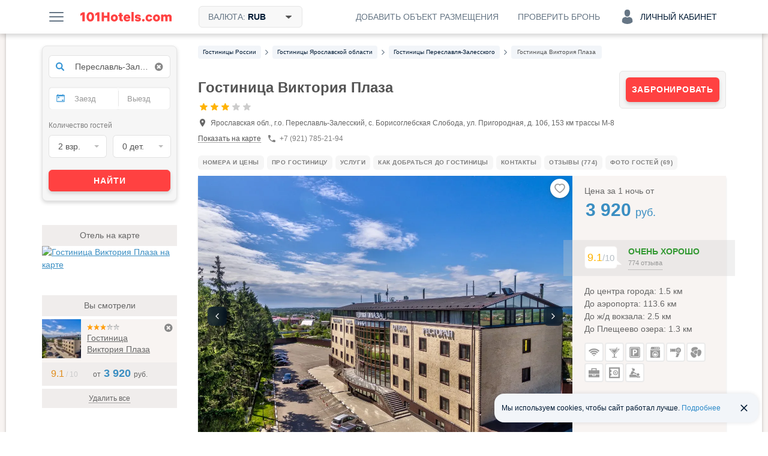

--- FILE ---
content_type: text/html; charset=UTF-8
request_url: https://101hotels.com/main/cities/pereslavl-zalesskii/otel_victoria_plaza.html
body_size: 121326
content:
<!DOCTYPE html>
<html lang="ru">
<head>
<title>Гостиница Виктория Плаза 3*, Переславль-Залесский, цены от 3920 руб. | 101Hotels.com</title>
<meta name="description" content="Бронируйте гостиницу Виктория Плаза в центре Переславля-Залесского с завтраком на официальном сайте 101Hotels.com! " />
<meta charset="UTF-8">
<meta http-equiv="X-UA-Compatible" content="IE=edge">
<meta http-equiv='Content-Type' content='text/html; charset=utf-8' />
<meta name="referrer" content="origin-when-cross-origin"/>

<meta property="og:title" content="Гостиница Виктория Плаза 3*, Переславль-Залесский, Ярославская область — 101Hotels.com" />
<meta property="og:description" content="Бронируйте гостиницу Виктория Плаза в центре Переславля-Залесского с завтраком на официальном сайте 101Hotels.com! " />
<meta property="og:image" content="https://s.101hotelscdn.ru/uploads/image/hotel_image/4447/5272753_preview.jpg" />
<meta property="og:url" content="https://101hotels.com/main/cities/pereslavl-zalesskii/otel_victoria_plaza.html" />

<meta property="og:site_name" content="101Hotels.com">
<meta property="og:email" content="site@101hotels.com" />
<meta property="og:locale" content="ru_RU" />
<meta property="og:type" content="website" />

<meta name="viewport" content="width=1024"/>
<!--<meta name="apple-mobile-web-app-capable" content="yes"/>-->
<!--<meta name="apple-mobile-web-app-status-bar-style" content="black"/>-->
<meta name='yandex-verification' content='7b316a493c497238' />
<link href="https://s.101hotelscdn.ru" rel="preconnect" crossorigin />
<link rel="icon" href="/images/new_version/icon.svg" type="image/svg+xml">
<link rel="icon" href="/images/new_version/fav-192.png" type="image/png" sizes="192x192">
<link rel="icon" href="/images/new_version/favicon.ico" sizes="any">
<link rel="apple-touch-icon" href="/images/new_version/apple-touch-icon.png" type="image/png">
	<link rel="canonical" href="https://101hotels.com/main/cities/pereslavl-zalesskii/otel_victoria_plaza.html"/>
<link rel="alternate" media="only screen and (max-width: 640px)" href="https://m.101hotels.com/main/cities/pereslavl-zalesskii/otel_victoria_plaza.html"/>
    <link rel="stylesheet" href="/css/new_version/components/cookie-banner.css?id=2cae2514f03a95a69425ee66cf0bc91d3da5d6c4" type="text/css" />
    <link rel="stylesheet" href="/css/iconmoon/service-icons/style.css?id=5f53be131a05b8fffe70c36d52bd729720bc28ec" type="text/css" />
    <link rel="stylesheet" href="/css/iconmoon/hotel-tour/style.css?id=73a641307a68" type="text/css" />
    <link rel="stylesheet" href="/css/new_version/components/other-variants.css?id=c7ef583d3942e476cc97fbaa2220ff70d68dd9e7" type="text/css" />
    <link rel="stylesheet" href="/css/new_version/components/no-available-info.css?id=e517cd3a4c4dc1a02e89ece05b1c58f607481585" type="text/css" />
    <link rel="stylesheet" href="/css/new_version/components/no-meals-popup.css?id=fd72ccb5c713a569ee0be4062d47cf739c904623" type="text/css" />
    <link rel="stylesheet" href="/css/new_version/components/combo-variants.css?id=fca94eb5cb20359412cc5c9068de61b0cc368622" type="text/css" />
    <link rel="stylesheet" href="/css/new_version/components/hotel-rooms.css?id=f4ae7346271c292f478b1724d09da164f935dd6d" type="text/css" />
    <link rel="stylesheet" href="/css/new_version/components/reviews.css?id=ead6143b8ca5e1179305b1ba83db79203af35cb8" type="text/css" />
<link href="/css/new_version/vendor.css?id=5f53be131a05b8fffe70c36d52bd729720bc28ec" rel="stylesheet" />
<link href="/css/new_version/variables.css?id=2cae2514f03a95a69425ee66cf0bc91d3da5d6c4" rel="stylesheet">
<link href="/css/new_version/components/default/buttons.css?id=9d8adc52ff4b40f940acda13e5af90c06a0073bc" rel="stylesheet">
<link href="/css/new_version/components/default/buttons-additional.css?id=072b67884b07b6221f74c31b636c92ecbe2d80d7" rel="stylesheet">
<link href="/css/new_version/components/default/labels.css?id=e015cbd8221186abf5056cd9ffae5da9a3b88305" rel="stylesheet">
<link href="/css/new_version/components/default/links.css?id=93b40f1a03a36613d6d74da54c86cd7417751f80" rel="stylesheet">
<link href="/css/new_version/components/default/fast-filters.css?id=ead6143b8ca5e1179305b1ba83db79203af35cb8" rel="stylesheet">
<link href="/css/new_version/components/qtip.css?id=49da4ef51b81bd5648c87b9d8ba900e0dab95ded" rel="stylesheet">
    <link href="/css/new_version/components/placeholder-preloader.css?id=7e30a225da7980a954ca0c3edaeed5258acad704" rel="stylesheet">
    <link href="/css/new_version/components/old-combo-hotels.css?id=615060a82c885eb5439eb345a64dd7b04e889b87" rel="stylesheet">
    <link href="/css/new_version/components/small-preloader.css?id=fffea506a6afc3cd789166a37a3cd75633168a3b" rel="stylesheet">
<link href="/css/new_version/components/auth-form.css?id=b842dcb257dc62f27e9f86afd93d64f20bd24097" rel="stylesheet">
<link href="/css/new_version/components/unavailable-auth.css?id=fd72ccb5c713a569ee0be4062d47cf739c904623" rel="stylesheet">
<link href="/css/new_version/styles.css?id=faeb0a2978e1364d57bc6cee6b5e17162469048f" rel="stylesheet">
<link href="/css/new_version/splide-default.min.css?id=b36fe02a687f69d9210d3195dcc13d9e6088f36b" rel="stylesheet">
<!--[if IE 8]>
<link href="/css/new_version/IE8.css?id=5f53be131a05b8fffe70c36d52bd729720bc28ec" rel="stylesheet">
<![endif]-->
    <!-- Google Tag Manager -->
    <script>
        window.dataLayer = window.dataLayer || [];
        window.dataLayer.push({
            event: 'content_groups',
             content_group1: "Переславль-Залесский",             content_group2: "Страница гостиницы",             content_group3: "Obj Hotel Russia",                         content_group5: "false",                                });
    </script>
    <script>(function(w,d,s,l,i){w[l]=w[l]||[];w[l].push({'gtm.start':
    new Date().getTime(),event:'gtm.js'});var f=d.getElementsByTagName(s)[0],
    j=d.createElement(s),dl=l!='dataLayer'?'&l='+l:'';j.async=true;j.src=
    'https://www.googletagmanager.com/gtm.js?id='+i+dl;f.parentNode.insertBefore(j,f);
    })(window,document,'script','dataLayer','GTM-KT5JDC55');</script>
    <!-- End Google Tag Manager -->
	<script type="text/javascript" src="https://ajax.googleapis.com/ajax/libs/jquery/1.11.2/jquery.min.js"></script>
	<script type="text/javascript" src="https://ajax.googleapis.com/ajax/libs/jqueryui/1.11.3/jquery-ui.min.js"></script>
	<script type="text/javascript" src="https://ajax.googleapis.com/ajax/libs/jqueryui/1.10.3/i18n/jquery.ui.datepicker-ru.min.js"></script>
	<script type="text/javascript" src="/js/new_version/vendor/jquery-ui.extension.js"></script>
	<script type="text/javascript" src="/js/new_version/jquery.migrate.js"></script>
	<script type="text/javascript" src="/js/new_version/vendor/modernizr.custom.js"></script>
	<script type="text/javascript" src="/js/new_version/vendor/jquery.selectric.js?id=232522399224"></script>
	<script type="text/javascript" src="/js/new_version/vendor/jquery.mCustomScrollbar.min.js"></script>
	<script type="text/javascript" src="/js/jquery.cookie.js"></script>
	<script type="text/javascript" src="/js/new_version/vendor/jquery.storageapi.min.js"></script>
    <script type="text/javascript" src="/js/new_version/vendor/splide.min.js?id=b36fe02a687f69d9210d3195dcc13d9e6088f36b"></script>
	<script type="text/javascript" src="/js/new_version/core-app.js?id=e72249416222fb8b169a7597464c2e02898b782f"></script>
	<script type="text/javascript" src="/js/new_version/scripts.js?id=c0cf74e5c966a6c5003cefe294cf42dff7ce05b1"></script>
	<script type="text/javascript" src="/js/new_version/scrollPagination.101hotels.js"></script>
	<script type="text/javascript" src="/js/new_version/share.101hotels.js?id=ee8cbb184f0f"></script>
	<script type="text/javascript" src="/js/new_version/vendor/hammer.min.js"></script>
	    	
    <script>
        window.recapchaReady = false;
        var ReCaptchaCallbackV3 = function() {
            window.recapchaReady = true;
        };
        window.sitekey = "ysc1_TraOdOCuqu5L4r2dQ40P9uPBTJGAHjLOUqH9c5ncbc26f939";
        window.captchaType = 'yandex';
    </script>
        <script src="https://smartcaptcha.cloud.yandex.ru/captcha.js?render=onload&onload=ReCaptchaCallbackV3" async defer></script>
        <script type="text/javascript">
        function defaultImage(img) {
			if (img.src && img.src.indexOf('bstatic') > -1) {
				img.src = '/images/new_version/default-image.jpg';
				var parent = img.closest('a');
				if (parent && parent.getAttribute('href').indexOf('bstatic') > -1) {
					parent.setAttribute('href', '/images/new_version/default-image.jpg');
				}
			}
		}
    </script>
</head>

<body >
		<div id="layout">

        
				<div class="header">
	<div class="header__inner container clearfix">
        <div class="header__button menu-button pull-left js-slide-menu-toggle"></div>

		<a href="/" title="Бесплатное бронирование гостиниц - 101Hotels.com" class="logo pull-left">
                        <img src="/images/new_version/logo.svg" alt="Бесплатное бронирование гостиниц - 101Hotels.com" class="logo__image">
        </a>
                        <div id="currencies_dropdown" class="currencies dropdown pull-left">
            <div class="header__button header__button--filled header__button--bordered currencies__button dropdown__toggle">
                <span class="header__button-text">
                    Валюта: <span class="currencies__current">RUB</span>
                    <svg class="currencies__icon-caret-down" aria-hidden="true" focusable="false"><use xlink:href="/images/new_version/svg-sprite.svg#icon-caret-down"></use></svg>                </span>
            </div>
            <div class="dropdown__menu currencies__list">
                                <ul class="currencies__column unstyled">
                                            <li class="currencies__item">
                            <a href="#" class="currencies__currency text-ellipsis" data-currency-code="ALL">ALL - Лек</a>
                        </li>
                                            <li class="currencies__item">
                            <a href="#" class="currencies__currency text-ellipsis" data-currency-code="BHD">BHD - Бахрейнский динар</a>
                        </li>
                                            <li class="currencies__item">
                            <a href="#" class="currencies__currency text-ellipsis" data-currency-code="AMD">AMD - Армянский драм</a>
                        </li>
                                            <li class="currencies__item">
                            <a href="#" class="currencies__currency text-ellipsis" data-currency-code="KHR">KHR - Риель</a>
                        </li>
                                            <li class="currencies__item">
                            <a href="#" class="currencies__currency text-ellipsis" data-currency-code="CAD">CAD - Канадский доллар</a>
                        </li>
                                            <li class="currencies__item">
                            <a href="#" class="currencies__currency text-ellipsis" data-currency-code="LKR">LKR - Шри-Ланкийская рупия</a>
                        </li>
                                            <li class="currencies__item">
                            <a href="#" class="currencies__currency text-ellipsis" data-currency-code="CNY">CNY - Юань</a>
                        </li>
                                            <li class="currencies__item">
                            <a href="#" class="currencies__currency text-ellipsis" data-currency-code="HRK">HRK - Хорватская куна</a>
                        </li>
                                            <li class="currencies__item">
                            <a href="#" class="currencies__currency text-ellipsis" data-currency-code="CZK">CZK - Чешская крона</a>
                        </li>
                                            <li class="currencies__item">
                            <a href="#" class="currencies__currency text-ellipsis" data-currency-code="DKK">DKK - Датская крона</a>
                        </li>
                                            <li class="currencies__item">
                            <a href="#" class="currencies__currency text-ellipsis" data-currency-code="DOP">DOP - Доминиканское песо</a>
                        </li>
                                            <li class="currencies__item">
                            <a href="#" class="currencies__currency text-ellipsis" data-currency-code="HKD">HKD - Гонконгский доллар</a>
                        </li>
                                            <li class="currencies__item">
                            <a href="#" class="currencies__currency text-ellipsis" data-currency-code="HUF">HUF - Форинт</a>
                        </li>
                                            <li class="currencies__item">
                            <a href="#" class="currencies__currency text-ellipsis" data-currency-code="ISK">ISK - Исландская крона</a>
                        </li>
                                            <li class="currencies__item">
                            <a href="#" class="currencies__currency text-ellipsis" data-currency-code="INR">INR - Индийская рупия</a>
                        </li>
                                            <li class="currencies__item">
                            <a href="#" class="currencies__currency text-ellipsis" data-currency-code="IDR">IDR - Рупия</a>
                        </li>
                                            <li class="currencies__item">
                            <a href="#" class="currencies__currency text-ellipsis" data-currency-code="ILS">ILS - Новый израильский шекель</a>
                        </li>
                                            <li class="currencies__item">
                            <a href="#" class="currencies__currency text-ellipsis" data-currency-code="JMD">JMD - Ямайский доллар</a>
                        </li>
                                            <li class="currencies__item">
                            <a href="#" class="currencies__currency text-ellipsis" data-currency-code="JPY">JPY - Иена</a>
                        </li>
                                            <li class="currencies__item">
                            <a href="#" class="currencies__currency text-ellipsis" data-currency-code="KZT">KZT - Тенге</a>
                        </li>
                                            <li class="currencies__item">
                            <a href="#" class="currencies__currency text-ellipsis" data-currency-code="JOD">JOD - Иорданский динар</a>
                        </li>
                                            <li class="currencies__item">
                            <a href="#" class="currencies__currency text-ellipsis" data-currency-code="KRW">KRW - Вона</a>
                        </li>
                                            <li class="currencies__item">
                            <a href="#" class="currencies__currency text-ellipsis" data-currency-code="KGS">KGS - Сом</a>
                        </li>
                                            <li class="currencies__item">
                            <a href="#" class="currencies__currency text-ellipsis" data-currency-code="MYR">MYR - Малайзийский ринггит</a>
                        </li>
                                            <li class="currencies__item">
                            <a href="#" class="currencies__currency text-ellipsis" data-currency-code="MVR">MVR - Руфия</a>
                        </li>
                                            <li class="currencies__item">
                            <a href="#" class="currencies__currency text-ellipsis" data-currency-code="MUR">MUR - Маврикийская рупия</a>
                        </li>
                                            <li class="currencies__item">
                            <a href="#" class="currencies__currency text-ellipsis" data-currency-code="MXN">MXN - Мексиканское песо</a>
                        </li>
                                            <li class="currencies__item">
                            <a href="#" class="currencies__currency text-ellipsis" data-currency-code="MDL">MDL - Молдавский лей</a>
                        </li>
                                            <li class="currencies__item">
                            <a href="#" class="currencies__currency text-ellipsis" data-currency-code="MAD">MAD - Марокканский дирхам</a>
                        </li>
                                            <li class="currencies__item">
                            <a href="#" class="currencies__currency text-ellipsis" data-currency-code="OMR">OMR - Оманский риал</a>
                        </li>
                                            <li class="currencies__item">
                            <a href="#" class="currencies__currency text-ellipsis" data-currency-code="NOK">NOK - Норвежская крона</a>
                        </li>
                                            <li class="currencies__item">
                            <a href="#" class="currencies__currency text-ellipsis" data-currency-code="PEN">PEN - Новый соль</a>
                        </li>
                                            <li class="currencies__item">
                            <a href="#" class="currencies__currency text-ellipsis" data-currency-code="PHP">PHP - Филиппинское песо</a>
                        </li>
                                            <li class="currencies__item">
                            <a href="#" class="currencies__currency text-ellipsis" data-currency-code="QAR">QAR - Катарский риал</a>
                        </li>
                                            <li class="currencies__item currencies__item--selected">
                            <a href="#" class="currencies__currency text-ellipsis" data-currency-code="RUB">RUB - Российский рубль</a>
                        </li>
                                            <li class="currencies__item">
                            <a href="#" class="currencies__currency text-ellipsis" data-currency-code="SCR">SCR - Сейшельская рупия</a>
                        </li>
                                            <li class="currencies__item">
                            <a href="#" class="currencies__currency text-ellipsis" data-currency-code="SGD">SGD - Сингапурский доллар</a>
                        </li>
                                            <li class="currencies__item">
                            <a href="#" class="currencies__currency text-ellipsis" data-currency-code="VND">VND - Донг</a>
                        </li>
                                            <li class="currencies__item">
                            <a href="#" class="currencies__currency text-ellipsis" data-currency-code="SEK">SEK - Шведская крона</a>
                        </li>
                                            <li class="currencies__item">
                            <a href="#" class="currencies__currency text-ellipsis" data-currency-code="CHF">CHF - Швейцарский франк</a>
                        </li>
                                            <li class="currencies__item">
                            <a href="#" class="currencies__currency text-ellipsis" data-currency-code="THB">THB - Бат</a>
                        </li>
                                            <li class="currencies__item">
                            <a href="#" class="currencies__currency text-ellipsis" data-currency-code="AED">AED - Дирхам (ОАЭ)</a>
                        </li>
                                            <li class="currencies__item">
                            <a href="#" class="currencies__currency text-ellipsis" data-currency-code="TND">TND - Тунисский динар</a>
                        </li>
                                            <li class="currencies__item">
                            <a href="#" class="currencies__currency text-ellipsis" data-currency-code="MKD">MKD - Денар</a>
                        </li>
                                            <li class="currencies__item">
                            <a href="#" class="currencies__currency text-ellipsis" data-currency-code="EGP">EGP - Египетский фунт</a>
                        </li>
                                            <li class="currencies__item">
                            <a href="#" class="currencies__currency text-ellipsis" data-currency-code="TZS">TZS - Танзанийский шиллинг</a>
                        </li>
                                            <li class="currencies__item">
                            <a href="#" class="currencies__currency text-ellipsis" data-currency-code="UZS">UZS - Узбекский сум</a>
                        </li>
                                            <li class="currencies__item">
                            <a href="#" class="currencies__currency text-ellipsis" data-currency-code="RSD">RSD - Сербский динар</a>
                        </li>
                                            <li class="currencies__item">
                            <a href="#" class="currencies__currency text-ellipsis" data-currency-code="AZN">AZN - Азербайджанский манат</a>
                        </li>
                                            <li class="currencies__item">
                            <a href="#" class="currencies__currency text-ellipsis" data-currency-code="RON">RON - Новый румынский лей</a>
                        </li>
                                            <li class="currencies__item">
                            <a href="#" class="currencies__currency text-ellipsis" data-currency-code="TRY">TRY - Турецкая лира</a>
                        </li>
                                            <li class="currencies__item">
                            <a href="#" class="currencies__currency text-ellipsis" data-currency-code="TJS">TJS - Сомони</a>
                        </li>
                                            <li class="currencies__item">
                            <a href="#" class="currencies__currency text-ellipsis" data-currency-code="BAM">BAM - Конвертируемая марка</a>
                        </li>
                                            <li class="currencies__item">
                            <a href="#" class="currencies__currency text-ellipsis" data-currency-code="UAH">UAH - Гривна</a>
                        </li>
                                            <li class="currencies__item">
                            <a href="#" class="currencies__currency text-ellipsis" data-currency-code="GEL">GEL - Лари</a>
                        </li>
                                            <li class="currencies__item">
                            <a href="#" class="currencies__currency text-ellipsis" data-currency-code="PLN">PLN - Злотый</a>
                        </li>
                                            <li class="currencies__item">
                            <a href="#" class="currencies__currency text-ellipsis" data-currency-code="BRL">BRL - Бразильский реал</a>
                        </li>
                                            <li class="currencies__item">
                            <a href="#" class="currencies__currency text-ellipsis" data-currency-code="USD">USD - Доллар США</a>
                        </li>
                                            <li class="currencies__item">
                            <a href="#" class="currencies__currency text-ellipsis" data-currency-code="EUR">EUR - Евро</a>
                        </li>
                                            <li class="currencies__item">
                            <a href="#" class="currencies__currency text-ellipsis" data-currency-code="BYN">BYN - Белорусский рубль</a>
                        </li>
                                    </ul>
            </div>
        </div>
        
        
        
            
            <div class="account dropdown pull-right">
                <div class="header__button header__button--account js-ac-popup-button header__button--account-empty">
                                            <span class="icon-svg account-icon-svg"></span>
                        <span>Личный кабинет</span>
                                    </div>

                            </div>

            <div class="check-reservation-button dropdown pull-right">
                                <div class="header__button dropdown__toggle">
                    <span class="header__button-text">Проверить бронь</span>
                </div>
                                <div class="dropdown__menu dropdown__menu--bottom dropdown__menu--right">
                    <div class="check-reservation">
    <div class="check-reservation__header">Проверка брони</div>
    <form action="https://secure.101hotels.com/booking/information" class="check-reservation__form">
        <fieldset>
            <div class="form-group">
                <label for="number" class="sr-only">Номер брони:</label>
                <input type="text" name="number" class="check-reservation__number form-control required" placeholder="Номер брони">
            </div>
            <div class="form-group">
                <label for="pincode" class="sr-only">ПИН-код:</label>
                <input type="text" name="pincode" class="check-reservation__pincode form-control required" placeholder="ПИН-код" autocomplete="off">
            </div>
        </fieldset>
        <div class="check-reservation__errors"></div>
        <button type="submit" class="button button-primary check-reservation__submit">Проверить бронь</button>
    </form>
</div>                </div>
            </div>
			<a href="https://secure.101hotels.com/join" class="pull-right js-registration-trigger" target="_blank" data-type="Cliсk_button">
                <div class="header__button">
                    <span class="header__button-text">Добавить объект размещения</span>
                </div>
            </a>
        	</div>
</div>

				
        		<div id="main" class="clearfix">
        
			<div id="content">
				<div id="content-inner" class="clearfix">
																	<div id="breadcrumbs"><nav>
    <ul class="breadcrumbs-list" itemscope itemtype="https://schema.org/BreadcrumbList">
                
                                            <li itemprop="itemListElement" itemscope itemtype="https://schema.org/ListItem" class="breadcrumb__item">
                    <a itemprop="item" href="https://101hotels.com/russia"  class="breadcrumb__link">
                        <span itemprop="name" class="breadcrumb__text">
                            <span class="hidden">➤ </span>
                            Гостиницы России                        </span>
                    </a>
                    <meta itemprop="position" content="1" />
                </li>
                                        <li class="breadcrumb__separator"><!--noindex--><i class="fa fa-angle-right"></i><!--/noindex--></li>
                    
                                            <li itemprop="itemListElement" itemscope itemtype="https://schema.org/ListItem" class="breadcrumb__item">
                    <a itemprop="item" href="https://101hotels.com/russia/region/yaroslavskaya_oblast"  class="breadcrumb__link">
                        <span itemprop="name" class="breadcrumb__text">
                            <span class="hidden">➤ </span>
                            Гостиницы Ярославской области                        </span>
                    </a>
                    <meta itemprop="position" content="2" />
                </li>
                                        <li class="breadcrumb__separator"><!--noindex--><i class="fa fa-angle-right"></i><!--/noindex--></li>
                    
                                            <li itemprop="itemListElement" itemscope itemtype="https://schema.org/ListItem" class="breadcrumb__item">
                    <a itemprop="item" href="https://101hotels.com/main/cities/pereslavl-zalesskii"  class="breadcrumb__link">
                        <span itemprop="name" class="breadcrumb__text">
                            <span class="hidden">➤ </span>
                            <span class='dependency-on-dates'>Гостиницы Переславля-Залесского</span>                        </span>
                    </a>
                    <meta itemprop="position" content="3" />
                </li>
                                        <li class="breadcrumb__separator"><!--noindex--><i class="fa fa-angle-right"></i><!--/noindex--></li>
                    
                                            <li itemprop="itemListElement" itemscope itemtype="https://schema.org/ListItem" class="breadcrumb__item breadcrumb__item_active">
                    <a itemprop="item" href="https://101hotels.com/main/cities/pereslavl-zalesskii/otel_victoria_plaza.html#a"  class="breadcrumb__link">
                        <span itemprop="name" class="breadcrumb__text">
                            <span class="hidden">➤ </span>
                            Гостиница Виктория Плаза                        </span>
                    </a>
                    <meta itemprop="position" content="4" />
                </li>
                                    </ul>
</nav>
</div>
					
                                        

										<script type="text/javascript" src="/js/new_version/hotel/reviews.js?id=41b00e29fed0c0c16e57393af4f8fb551ea25492"></script>
<script type="text/javascript" src="/js/new_version/review/review_like_check.js?id=5f53be131a05b8fffe70c36d52bd729720bc28ec"></script>
<script type="text/javascript" src="/js/new_version/hotel/hotel_view.js?id=034d1ae0d9ee5ffbb372438d27091380bd3995df"></script>
<div itemscope itemtype="https://schema.org/Hotel" id="hotel">
    <div class="js-hotel_name" hidden data-hotel_name="Гостиница Виктория Плаза"></div>
    <div class="js-city_name" hidden data-city_name="Переславль-Залесский"></div>
    <div class="js-country_name" hidden data-country_name="Россия"></div>
    <input type="hidden" class="is-classified-js" value="1">
    <input type="hidden" class="is-robot-js" value="0" />
    <input type="hidden" class="is-hotel-page-js" value="1" />
        <div class="hotel_header-block"  data-meal_types="{&quot;1&quot;:{&quot;id&quot;:&quot;1&quot;,&quot;name&quot;:&quot;\u0417\u0430\u0432\u0442\u0440\u0430\u043a \u0432\u043a\u043b\u044e\u0447\u0451\u043d&quot;,&quot;description&quot;:&quot;\u0417\u0430\u0432\u0442\u0440\u0430\u043a \u0432\u043a\u043b\u044e\u0447\u0435\u043d&quot;,&quot;language&quot;:&quot;rus&quot;,&quot;category_id&quot;:&quot;1&quot;},&quot;2&quot;:{&quot;id&quot;:&quot;2&quot;,&quot;name&quot;:&quot;\u0412\u043a\u043b\u044e\u0447\u0451\u043d \u0437\u0430\u0432\u0442\u0440\u0430\u043a \u0438 \u0443\u0436\u0438\u043d&quot;,&quot;description&quot;:&quot;\u0412\u043a\u043b\u044e\u0447\u0435\u043d \u0437\u0430\u0432\u0442\u0440\u0430\u043a \u0438 \u0443\u0436\u0438\u043d&quot;,&quot;language&quot;:&quot;rus&quot;,&quot;category_id&quot;:&quot;2&quot;},&quot;3&quot;:{&quot;id&quot;:&quot;3&quot;,&quot;name&quot;:&quot;\u0412\u043a\u043b\u044e\u0447\u0451\u043d \u0437\u0430\u0432\u0442\u0440\u0430\u043a \u0438 \u043e\u0431\u0435\u0434&quot;,&quot;description&quot;:&quot;\u0412\u043a\u043b\u044e\u0447\u0435\u043d \u0437\u0430\u0432\u0442\u0440\u0430\u043a \u0438 \u043e\u0431\u0435\u0434&quot;,&quot;language&quot;:&quot;rus&quot;,&quot;category_id&quot;:&quot;2&quot;},&quot;4&quot;:{&quot;id&quot;:&quot;4&quot;,&quot;name&quot;:&quot;\u0412\u043a\u043b\u044e\u0447\u0451\u043d \u0437\u0430\u0432\u0442\u0440\u0430\u043a, \u043e\u0431\u0435\u0434 \u0438 \u0443\u0436\u0438\u043d&quot;,&quot;description&quot;:&quot;\u0412\u043a\u043b\u044e\u0447\u0435\u043d \u0437\u0430\u0432\u0442\u0440\u0430\u043a, \u043e\u0431\u0435\u0434 \u0438 \u0443\u0436\u0438\u043d&quot;,&quot;language&quot;:&quot;rus&quot;,&quot;category_id&quot;:&quot;3&quot;},&quot;5&quot;:{&quot;id&quot;:&quot;5&quot;,&quot;name&quot;:&quot;\u0412\u0441\u0451 \u0432\u043a\u043b\u044e\u0447\u0435\u043d\u043e&quot;,&quot;description&quot;:&quot;\u0412 \u0441\u0442\u043e\u0438\u043c\u043e\u0441\u0442\u044c \u043d\u043e\u043c\u0435\u0440\u0430 \u043f\u043e\u043b\u043d\u043e\u0441\u0442\u044c\u044e \u0432\u0445\u043e\u0434\u0438\u0442 \u043f\u0438\u0442\u0430\u043d\u0438\u0435, \u0430 \u0442\u0430\u043a\u0436\u0435 \u043d\u0435\u043a\u043e\u0442\u043e\u0440\u044b\u0435 \u043d\u0430\u043f\u0438\u0442\u043a\u0438&quot;,&quot;language&quot;:&quot;rus&quot;,&quot;category_id&quot;:&quot;4&quot;},&quot;6&quot;:{&quot;id&quot;:&quot;6&quot;,&quot;name&quot;:&quot;\u0417\u0430\u0432\u0442\u0440\u0430\u043a \u00ab\u0448\u0432\u0435\u0434\u0441\u043a\u0438\u0439 \u0441\u0442\u043e\u043b\u00bb \u0432\u043a\u043b\u044e\u0447\u0451\u043d&quot;,&quot;description&quot;:&quot;\u0412\u043a\u043b\u044e\u0447\u0435\u043d \u0437\u0430\u0432\u0442\u0440\u0430\u043a \u00ab\u0448\u0432\u0435\u0434\u0441\u043a\u0438\u0439 \u0441\u0442\u043e\u043b\u00bb&quot;,&quot;language&quot;:&quot;rus&quot;,&quot;category_id&quot;:&quot;1&quot;},&quot;7&quot;:{&quot;id&quot;:&quot;7&quot;,&quot;name&quot;:&quot;\u0417\u0430\u0432\u0442\u0440\u0430\u043a \u00ab\u043a\u043e\u043d\u0442\u0438\u043d\u0435\u043d\u0442\u0430\u043b\u044c\u043d\u044b\u0439\u00bb \u0432\u043a\u043b\u044e\u0447\u0451\u043d&quot;,&quot;description&quot;:&quot;\u0412\u043a\u043b\u044e\u0447\u0435\u043d \u043a\u043e\u043d\u0442\u0438\u043d\u0435\u043d\u0442\u0430\u043b\u044c\u043d\u044b\u0439 \u0437\u0430\u0432\u0442\u0440\u0430\u043a&quot;,&quot;language&quot;:&quot;rus&quot;,&quot;category_id&quot;:&quot;1&quot;},&quot;8&quot;:{&quot;id&quot;:&quot;8&quot;,&quot;name&quot;:&quot;\u0412\u043a\u043b\u044e\u0447\u0451\u043d \u043e\u0431\u0435\u0434 \u0438 \u0443\u0436\u0438\u043d&quot;,&quot;description&quot;:&quot;\u0412\u043a\u043b\u044e\u0447\u0435\u043d \u043e\u0431\u0435\u0434 \u0438 \u0443\u0436\u0438\u043d&quot;,&quot;language&quot;:&quot;rus&quot;,&quot;category_id&quot;:&quot;2&quot;},&quot;9&quot;:{&quot;id&quot;:&quot;9&quot;,&quot;name&quot;:&quot;\u0423\u0436\u0438\u043d \u0432\u043a\u043b\u044e\u0447\u0451\u043d&quot;,&quot;description&quot;:&quot;\u0412\u043a\u043b\u044e\u0447\u0435\u043d \u0443\u0436\u0438\u043d&quot;,&quot;language&quot;:&quot;rus&quot;,&quot;category_id&quot;:&quot;2&quot;},&quot;10&quot;:{&quot;id&quot;:&quot;10&quot;,&quot;name&quot;:&quot;\u041e\u0431\u0435\u0434 \u0432\u043a\u043b\u044e\u0447\u0451\u043d&quot;,&quot;description&quot;:&quot;\u0412\u043a\u043b\u044e\u0447\u0435\u043d \u043e\u0431\u0435\u0434&quot;,&quot;language&quot;:&quot;rus&quot;,&quot;category_id&quot;:&quot;2&quot;}}" >
            <div class="hotel_header-block_wrapper">
                <h1 class="hotel__header">Гостиница Виктория Плаза</h1>
                    <meta itemprop="name" content="Гостиница Виктория Плаза" />
    <meta itemprop="currenciesAccepted" content="RUB" />
    <div itemprop="geo" itemscope itemtype="https://schema.org/GeoCoordinates">
        <meta itemprop="latitude" content="56.752323" />
        <meta itemprop="longitude" content="38.862044" />
    </div>
    <meta itemprop="priceRange" content="от 3 920 руб. средняя цена за номер, точную стоимость смотрите на сайте по датам" />
    <meta itemprop="image" content="https://s.101hotelscdn.ru/uploads/image/hotel_image/4447/5272753.jpg">

                <div class="hotel-header-label-wrap">
                                            <div class="hotel_header-stars-labels_wrapper">
                                                        <div class="hotel_header-stars">
                                                                    <i class="hotel_header-stars__item hotelicon hotelicon-star star-filled"></i>
                                                                    <i class="hotel_header-stars__item hotelicon hotelicon-star star-filled"></i>
                                                                    <i class="hotel_header-stars__item hotelicon hotelicon-star star-filled"></i>
                                                                    <i class="hotel_header-stars__item hotelicon hotelicon-star "></i>
                                                                    <i class="hotel_header-stars__item hotelicon hotelicon-star "></i>
                                                            </div>
                            
                                                    </div>
                                    </div>

                                                <div class="hotel_header-contact">
                    <div class="hotel-address" itemprop="address" itemscope itemtype="https://schema.org/PostalAddress">
                        <span class="hotelicon hotelicon-geo"></span>
                        <span class="hotel__address" itemprop="streetAddress">Ярославская обл., г.о. Переславль-Залесский, с. Борисоглебская Слобода, ул. Пригородная, д. 10б, 153 км трассы М-8</span>
                        <meta itemprop="addressCountry" content="Россия" />
                    </div>
                    <div class="hotel-map_link">
                        <a href="javascript:void(0);" class="hotel-map_link__link on-map js-on-map" data-coords="[56.752323,38.862044]">Показать на карте</a>
                    </div>
                                            <div class="hotel_phone ">
                            <span class="hotelicon hotelicon-phone"></span>
                            <span class="hotel_phone__number">
                                +7 (921) 785-21-94                            </span>
                        </div>
                                                        </div>

            </div>
                            <div class="hotel_header-discount discount-panel js-hotel_booking_button_wrapper">
                    <a href="#hotel-rooms-container" class="ui_button ui_button_red ui_button_full js-hotel_booking_button">
                        Забронировать
                    </a>
                    <span class="sold-out-hotel js-sold_out_hotel" style="display: none">Распродано</span>
                </div>
                    </div>

    
	<div class="hotel-page-layout">
                <div class="hotel_quick-links_wrapper">
            <ul class="hotel_quick-links js-scrollable_block">
                                    <li class="hotel_quick-links__item js-quick_link distinct "><a href="#hotel-rooms-container"  data-ioa-anchor="Rooms" class="hotel_quick-links__link" >Номера и цены</a></li>
                                                    <li class="hotel_quick-links__item js-quick_link"><a href="#tab-description"  data-ioa-anchor="Text" class="hotel_quick-links__link">Про Гостиницу</a></li>
                                                                    <li class="hotel_quick-links__item js-quick_link distinct "><a href="#services-container"  data-ioa-anchor="Services" class="hotel_quick-links__link">Услуги</a></li>
                                                                                    <li class="hotel_quick-links__item js-quick_link"><a href="#tab-how-to-reach"  data-ioa-anchor="How_to_reach" class="hotel_quick-links__link">Как добраться до Гостиницы</a></li>
                                                                    <li class="hotel_quick-links__item js-quick_link distinct"><a href="#hotel-staticmap"  data-ioa-anchor="Contacts" class="hotel_quick-links__link">Контакты</a></li>
                                                                        <li class="hotel_quick-links__item js-quick_link distinct">
                        <a href="#guests-reviews"  data-ioa-anchor="Reviews" class="hotel_quick-links__link">
                            Отзывы (774)                        </a>
                    </li>
                                                    <li class="hotel_quick-links__item js-quick_link distinct">
                        <a href="#guests-reviews"  data-ioa-anchor="Reviews" class="hotel_quick-links__link to-reviews-photos">
                            Фото гостей (69)
                        </a>
                    </li>
                            </ul>
        </div>

        <div class="hotel_quick-links-scrollbar">
            <div class="hotel_quick-links-scrollbar__item js-scrollbar"></div>
        </div>

		<script type="text/javascript" src="/js/new_version/vendor/slick.min.js?id=5f53be131a05b8fffe70c36d52bd729720bc28ec"></script>
<script type="text/javascript">
	/*<![CDATA[*/
	$(document).ready(function(){
		(function() {
			function check_favorite_hotel() {
				if (window.favorites) {
					if (window.favorites.hotelExist(4447)) {
						$('.hotel-favorite').addClass('active').attr('title', 'Удалить из избранного');
					}
				}
				else {
					setTimeout(check_favorite_hotel, 3000);
				}
			}
			check_favorite_hotel();
		})();

	});
	/*]]>*/
</script>
<script type="text/javascript">
	/*<![CDATA[*/
	$(function() {

		var objMap, objMapPromise,
			mapCanvas = $('#hotel-map-container').find('.map-canvas'),
			form_variants = $('.form-available-rooms'),
			form_fields = {
				check_in : form_variants.find('.check-in'),
				check_out : form_variants.find('.check-out'),
				number_adults : form_variants.find('.number-adults'),
				number_children : form_variants.find('.number-children'),
				children_ages : form_variants.find('.child-age'),
				guests_number : form_variants.find('.guests-number')
			};

		let showOnlyMainHotel = true;

		var map_init = (function() {
			var promise;
			return function(opener, container) {
				var searchParams = get_availability_params();

				if (typeof objMap === 'undefined') {
					objMap = new YandexMaps();
					var options = {
					        is_landing_page: 0,
							container: container,
							center: [56.752323,38.862044],
							cities: [+273],
							zoom: 16,
							show_only_available_hotels: !showOnlyMainHotel,
                            show_only_main_hotel: showOnlyMainHotel,
						};
					promise = objMap.init(options);

					promise.done(function() {
						objMap.setPageContext({"name":"\u041e\u0442\u0435\u043b\u0438","url":"hotels","category_id":1,"plural":"\u041e\u0442\u0435\u043b\u0438","numeral":["\u043e\u0442\u0435\u043b\u044c","\u043e\u0442\u0435\u043b\u044f","\u043e\u0442\u0435\u043b\u0435\u0439"],"countries":[],"breadcrumb":false,"low":false,"preposition":{"single":"\u0432 \u043e\u0442\u0435\u043b\u0435","plural":"\u0432 \u043e\u0442\u0435\u043b\u044f\u0445"},"dative":"\u043e\u0442\u0435\u043b\u044f\u043c","cases":{"preposition":{"single":"\u043e\u0442\u0435\u043b\u0435","plural":"\u043e\u0442\u0435\u043b\u044f\u0445"}},"preps":{"about":"\u043e\u0431"}});
						objMap.setCurrentObject({type: 'hotel', id: 4447});
						objMap.setPanoramaPoint('56.752121,38.862845;1004.7727272727274;12.57575757');						objMap.setSearchParams(searchParams, true);
						if (showOnlyMainHotel) {
						    objMap.loadMainHotel();
                        } else {
                            objMap.loadObjects();
                        }
					});
				} else {
					promise.done(function() {
						objMap.setSearchParams(searchParams, true);
						if (searchParams['in'] && searchParams['out']) {
						    if (!showOnlyMainHotel) {
                                $('.map-search-dialog button[type="submit"]').trigger('click');
                                objMap.getHotelAvailability(searchParams);
                            } else {
						        objMap.resetCurrentObjectBalloonLoaded();
                                objMap.setCurrentObject({type: 'hotel', id: 4447});
                                objMap.redraw();
                            }
						}
					});
				}

				promise.done(function() {
					if (opener.hasClass('hotel-metro')) {
						objMap.setActiveNearestSubway(opener.data('id'));
					}
					objMap.draw();
				});

				opener && open_modal_map();

				return promise;
			};
		})();

		var open_modal_map = function() {
			$.magnificPopup.open({
				items: {
					src: '#hotel-map-container'
				},
				callbacks: {
					beforeOpen: function() {},
					open: function() {
						CORE_APP.tweaks.hide_all_tooltips();
						this.contentContainer.css({
							"width": Math.floor($(window).width() - 50),
							"height": Math.floor($(window).height() - 40)
						});
						objMapPromise && objMap instanceof YandexMaps && objMapPromise.done($.proxy(objMap.resizeContainer, objMap));
					},
					close: function() {
						objMapPromise && objMap instanceof YandexMaps && objMapPromise.done($.proxy(function() {
							if (!CORE_APP.utils.is_objects_equals(get_availability_params(), objMap.getSearchParams())) {
								if (set_availability_fields(objMap.getSearchParams())) {
									form_variants.trigger('submit');
								}
							}
						}, objMap));
					}
				}
			}, 0);
		};

		function get_availability_params() {
			var params = {};

			params['in'] = form_fields.check_in.val();
			params['out'] = form_fields.check_out.val();
			if (params['in'] === '') {
			                    params['in'] = getInDateStr();
                params['out'] = getOutDateStr();
            }
			params['adults'] = +form_fields.number_adults.val();
			params['children'] = $.makeArray(form_fields.children_ages.filter(':enabled').map(function(id, el) {
				return +$(el).val();
			}));
			params['destination'] = {id: 273, value: 'Переславль-Залесский, Россия'};
			params['sum'] = parseInt(params['adults'], 10) + params['children'].length;

			return params;
		}

		function getOutDateStr() {
            const date = new Date(new Date().getTime() + 24 * 60 * 60 * 1000);             return dateToDDMMYYYY(date);
        }

		function getInDateStr() {
            const date = new Date();             return dateToDDMMYYYY(date);

        }
        function dateToDDMMYYYY(date, separator) {
		    if (typeof separator === 'undefined'){
                separator = '.';
            }
            const yyyy = date.getFullYear();
            let mm = date.getMonth() + 1;             let dd = date.getDate();

            if (dd < 10) dd = '0' + dd;
            if (mm < 10) mm = '0' + mm;

            return [dd, mm, yyyy].join(separator);
        }

		function set_availability_fields(p) {
			if (!p['in'] || !p['out']) {
				return false;
			}
			var number_children = p['children'].length;
			form_fields.check_in.datepicker( "setDate", $.datepicker.parseDate('dd.mm.yy', p['in']) );
			form_fields.check_out.datepicker( "setDate", $.datepicker.parseDate('dd.mm.yy', p['out']) );
			form_fields.number_adults.prop('selectedIndex', p['adults'] - 1).selectric('refresh');
			form_fields.number_children.prop('selectedIndex', number_children).selectric('refresh');
			if (number_children > 0) {
				form_variants.find('.ages-control').removeClass('hidden');

				form_fields.children_ages.slice(0, number_children)
					.prop('disabled', false)
					.removeClass('hidden');

				for (var i = 0; i < number_children; i++) {
					form_fields.children_ages.eq(i).prop('selectedIndex', p['children'][i]);
				}

				form_fields.children_ages.slice(number_children, form_fields.children_ages.length)
					.addClass('hidden')
					.prop('disabled', true);
			} else {
				form_variants.find('.ages-control').addClass('hidden');
				form_fields.children_ages.addClass('hidden')
					.prop('disabled', true);
			}
			form_fields.children_ages.each(function () {
				var selectric = $(this).data('selectric');
				selectric.refresh();
				if ($(this).is(':enabled')) {
					selectric.init();
				}
			});

			form_fields.guests_number.text(+p['adults'] + number_children);

			var inst, onSelect, dateStr;
			inst = $.datepicker._getInst(form_fields.check_in[0]);
			onSelect = $.datepicker._get(inst, "onSelect");

			if (onSelect) {
				dateStr = $.datepicker._formatDate(inst);
				onSelect.apply((inst.input ? inst.input[0] : null), [dateStr, inst, true]);
			}

			inst = $.datepicker._getInst(form_fields.check_out[0]);
			onSelect = $.datepicker._get(inst, "onSelect");
			if (onSelect) {
				dateStr = $.datepicker._formatDate(inst);
				onSelect.apply((inst.input ? inst.input[0] : null), [dateStr, inst, true]);
			}

			return true;
		}

		$(".js-on-map").on('click', function(e) {
			e.preventDefault();
            CORE_APP.maps_component.utils.load_map_if_necessary(function(){
                objMapPromise = map_init($(this), mapCanvas);
            });
            window.history.pushState({map: true}, null, '');
		});

				var $streetViewContainer = $('.streetview-container'),
			streetViewLazyLoad = false,
			streetViewParameters;

					streetViewParameters = {
				direction: '56.752121,38.862845;1004.7727272727274;12.57575757'
			};
		
		if (streetViewParameters) {
			var $toggleStreetViewButton = $('.toggle-streetview-view');
			$toggleStreetViewButton.one('click', function(e) {
                CORE_APP.maps_component.utils.load_map_if_necessary(function(){
                    (new YandexPanorama()).init({
                        container: $streetViewContainer,
                        point: '56.752323,38.862044',
                        options: $.extend({
                            controls: ['fullscreenControl', 'panoramaName', 'zoomControl']
                        }, streetViewParameters)
                    }).done(function(player) {
                        $toggleStreetViewButton
                            .on('click', function(e) {
                                if ($streetViewContainer.is(':hidden')) {
                                    $streetViewContainer.show(200, function() {
                                        player.fitToViewport();
                                    });
                                    $(this).find('span').text('Панорама');
                                } else {
                                    $streetViewContainer.hide();
                                    $(this).find('span').text('Открыть панораму');
                                }
                            })
                            .trigger('click');
                    }).fail(function() {
                        var $error = $('<div>Рядом с этим объектом пока что нет панорам</div>').css({ "font-size": "20px", color: "#666", "font-weight": "bold", "line-height" : "30px", "padding": "15px 40px", "text-align": "center" });
                        $streetViewContainer.html('').off();
                        $streetViewContainer.siblings().remove();
                        $error.insertAfter($streetViewContainer).fadeOut(3000);

                        var hotel_id = $('.add-to-favorites').eq(0).data('hotel_id');
                        $.post('/hotel/panorama_off/' + hotel_id, function(response) {});
                    });
                });
			});

			if (streetViewLazyLoad) {
				var panoramaScrollHandler = function () {
					var hT = $toggleStreetViewButton.offset().top,
						hH = $toggleStreetViewButton.outerHeight(),
						wH = $(window).height(),
						wS = $(this).scrollTop();
					if (wS > (hT + hH - wH)) {
						$(window).off("scroll", panoramaScrollHandler);
						$toggleStreetViewButton.click();
					}
				};
				$(window).scroll(panoramaScrollHandler);
			}
		}
			});
	/*]]>*/
</script><div class="hotel-meta clearfix">
	<div class="hotel-left-bar">
		<div class="hotel-left-inner">
			<div class="hotel-image-wrap hotel-main-gallery-wrap ">
				<div class="hotel-image">
					                            <div class="img-slide hotel-img-gallery">
                                <div class="img" data-lazy="https://s.101hotelscdn.ru/uploads/image/hotel_image/4447/5272753.jpg" data-image="https://s.101hotelscdn.ru/uploads/image/hotel_image/4447/5272753.jpg"></div>
                                <div class="first-img-wrap">
                                    <img class="img" src="https://s.101hotelscdn.ru/uploads/image/hotel_image/4447/5272753.jpg" data-image="https://s.101hotelscdn.ru/uploads/image/hotel_image/4447/5272753.jpg" alt="Гостиница Виктория Плаза, Переславль-Залесский">
                                </div>
                            </div>
                                                    							<div class="img-slide">
								<div class="img" data-lazy="https://s.101hotelscdn.ru/uploads/image/hotel_image/4447/4717786.jpg" data-image="https://s.101hotelscdn.ru/uploads/image/hotel_image/4447/4717786.jpg"></div>
							</div>
													<div class="img-slide">
								<div class="img" data-lazy="https://s.101hotelscdn.ru/uploads/image/hotel_image/4447/5272727.jpg" data-image="https://s.101hotelscdn.ru/uploads/image/hotel_image/4447/5272727.jpg"></div>
							</div>
													<div class="img-slide">
								<div class="img" data-lazy="https://s.101hotelscdn.ru/uploads/image/hotel_image/4447/5272728.jpg" data-image="https://s.101hotelscdn.ru/uploads/image/hotel_image/4447/5272728.jpg"></div>
							</div>
													<div class="img-slide">
								<div class="img" data-lazy="https://s.101hotelscdn.ru/uploads/image/hotel_image/4447/5272749.jpg" data-image="https://s.101hotelscdn.ru/uploads/image/hotel_image/4447/5272749.jpg"></div>
							</div>
													<div class="img-slide">
								<div class="img" data-lazy="https://s.101hotelscdn.ru/uploads/image/hotel_image/4447/5272750.jpg" data-image="https://s.101hotelscdn.ru/uploads/image/hotel_image/4447/5272750.jpg"></div>
							</div>
													<div class="img-slide">
								<div class="img" data-lazy="https://s.101hotelscdn.ru/uploads/image/hotel_image/4447/5272751.jpg" data-image="https://s.101hotelscdn.ru/uploads/image/hotel_image/4447/5272751.jpg"></div>
							</div>
													<div class="img-slide">
								<div class="img" data-lazy="https://s.101hotelscdn.ru/uploads/image/hotel_image/4447/5276150.jpg" data-image="https://s.101hotelscdn.ru/uploads/image/hotel_image/4447/5276150.jpg"></div>
							</div>
													<div class="img-slide">
								<div class="img" data-lazy="https://s.101hotelscdn.ru/uploads/image/hotel_image/4447/5276149.jpg" data-image="https://s.101hotelscdn.ru/uploads/image/hotel_image/4447/5276149.jpg"></div>
							</div>
													<div class="img-slide">
								<div class="img" data-lazy="https://s.101hotelscdn.ru/uploads/image/hotel_image/4447/5276152.jpg" data-image="https://s.101hotelscdn.ru/uploads/image/hotel_image/4447/5276152.jpg"></div>
							</div>
													<div class="img-slide">
								<div class="img" data-lazy="https://s.101hotelscdn.ru/uploads/image/hotel_image/4447/5276154.jpg" data-image="https://s.101hotelscdn.ru/uploads/image/hotel_image/4447/5276154.jpg"></div>
							</div>
													<div class="img-slide">
								<div class="img" data-lazy="https://s.101hotelscdn.ru/uploads/image/hotel_image/4447/5276155.jpg" data-image="https://s.101hotelscdn.ru/uploads/image/hotel_image/4447/5276155.jpg"></div>
							</div>
													<div class="img-slide">
								<div class="img" data-lazy="https://s.101hotelscdn.ru/uploads/image/hotel_image/4447/5276156.jpg" data-image="https://s.101hotelscdn.ru/uploads/image/hotel_image/4447/5276156.jpg"></div>
							</div>
													<div class="img-slide">
								<div class="img" data-lazy="https://s.101hotelscdn.ru/uploads/image/hotel_image/4447/5276157.jpg" data-image="https://s.101hotelscdn.ru/uploads/image/hotel_image/4447/5276157.jpg"></div>
							</div>
													<div class="img-slide">
								<div class="img" data-lazy="https://s.101hotelscdn.ru/uploads/image/hotel_image/4447/5276158.jpg" data-image="https://s.101hotelscdn.ru/uploads/image/hotel_image/4447/5276158.jpg"></div>
							</div>
													<div class="img-slide">
								<div class="img" data-lazy="https://s.101hotelscdn.ru/uploads/image/hotel_image/4447/5276159.jpg" data-image="https://s.101hotelscdn.ru/uploads/image/hotel_image/4447/5276159.jpg"></div>
							</div>
													<div class="img-slide">
								<div class="img" data-lazy="https://s.101hotelscdn.ru/uploads/image/hotel_image/4447/5276160.jpg" data-image="https://s.101hotelscdn.ru/uploads/image/hotel_image/4447/5276160.jpg"></div>
							</div>
													<div class="img-slide">
								<div class="img" data-lazy="https://s.101hotelscdn.ru/uploads/image/hotel_image/4447/5276162.jpg" data-image="https://s.101hotelscdn.ru/uploads/image/hotel_image/4447/5276162.jpg"></div>
							</div>
													<div class="img-slide">
								<div class="img" data-lazy="https://s.101hotelscdn.ru/uploads/image/hotel_image/4447/5276164.jpg" data-image="https://s.101hotelscdn.ru/uploads/image/hotel_image/4447/5276164.jpg"></div>
							</div>
													<div class="img-slide">
								<div class="img" data-lazy="https://s.101hotelscdn.ru/uploads/image/hotel_image/4447/5276165.jpg" data-image="https://s.101hotelscdn.ru/uploads/image/hotel_image/4447/5276165.jpg"></div>
							</div>
													<div class="img-slide">
								<div class="img" data-lazy="https://s.101hotelscdn.ru/uploads/image/hotel_image/4447/5276166.jpg" data-image="https://s.101hotelscdn.ru/uploads/image/hotel_image/4447/5276166.jpg"></div>
							</div>
													<div class="img-slide">
								<div class="img" data-lazy="https://s.101hotelscdn.ru/uploads/image/hotel_image/4447/5276168.jpg" data-image="https://s.101hotelscdn.ru/uploads/image/hotel_image/4447/5276168.jpg"></div>
							</div>
													<div class="img-slide">
								<div class="img" data-lazy="https://s.101hotelscdn.ru/uploads/image/hotel_image/4447/5276169.jpg" data-image="https://s.101hotelscdn.ru/uploads/image/hotel_image/4447/5276169.jpg"></div>
							</div>
													<div class="img-slide">
								<div class="img" data-lazy="https://s.101hotelscdn.ru/uploads/image/hotel_image/4447/5276170.jpg" data-image="https://s.101hotelscdn.ru/uploads/image/hotel_image/4447/5276170.jpg"></div>
							</div>
													<div class="img-slide">
								<div class="img" data-lazy="https://s.101hotelscdn.ru/uploads/image/hotel_image/4447/5276171.jpg" data-image="https://s.101hotelscdn.ru/uploads/image/hotel_image/4447/5276171.jpg"></div>
							</div>
													<div class="img-slide">
								<div class="img" data-lazy="https://s.101hotelscdn.ru/uploads/image/hotel_image/4447/5276172.jpg" data-image="https://s.101hotelscdn.ru/uploads/image/hotel_image/4447/5276172.jpg"></div>
							</div>
													<div class="img-slide">
								<div class="img" data-lazy="https://s.101hotelscdn.ru/uploads/image/hotel_image/4447/5276173.jpg" data-image="https://s.101hotelscdn.ru/uploads/image/hotel_image/4447/5276173.jpg"></div>
							</div>
													<div class="img-slide">
								<div class="img" data-lazy="https://s.101hotelscdn.ru/uploads/image/hotel_image/4447/5276174.jpg" data-image="https://s.101hotelscdn.ru/uploads/image/hotel_image/4447/5276174.jpg"></div>
							</div>
													<div class="img-slide">
								<div class="img" data-lazy="https://s.101hotelscdn.ru/uploads/image/hotel_image/4447/5276176.jpg" data-image="https://s.101hotelscdn.ru/uploads/image/hotel_image/4447/5276176.jpg"></div>
							</div>
													<div class="img-slide">
								<div class="img" data-lazy="https://s.101hotelscdn.ru/uploads/image/hotel_image/4447/5276175.jpg" data-image="https://s.101hotelscdn.ru/uploads/image/hotel_image/4447/5276175.jpg"></div>
							</div>
													<div class="img-slide">
								<div class="img" data-lazy="https://s.101hotelscdn.ru/uploads/image/hotel_image/4447/5276177.jpg" data-image="https://s.101hotelscdn.ru/uploads/image/hotel_image/4447/5276177.jpg"></div>
							</div>
													<div class="img-slide">
								<div class="img" data-lazy="https://s.101hotelscdn.ru/uploads/image/hotel_image/4447/5276178.jpg" data-image="https://s.101hotelscdn.ru/uploads/image/hotel_image/4447/5276178.jpg"></div>
							</div>
													<div class="img-slide">
								<div class="img" data-lazy="https://s.101hotelscdn.ru/uploads/image/hotel_image/4447/5276182.jpg" data-image="https://s.101hotelscdn.ru/uploads/image/hotel_image/4447/5276182.jpg"></div>
							</div>
													<div class="img-slide">
								<div class="img" data-lazy="https://s.101hotelscdn.ru/uploads/image/hotel_image/4447/5276184.jpg" data-image="https://s.101hotelscdn.ru/uploads/image/hotel_image/4447/5276184.jpg"></div>
							</div>
													<div class="img-slide">
								<div class="img" data-lazy="https://s.101hotelscdn.ru/uploads/image/hotel_image/4447/5276179.jpg" data-image="https://s.101hotelscdn.ru/uploads/image/hotel_image/4447/5276179.jpg"></div>
							</div>
													<div class="img-slide">
								<div class="img" data-lazy="https://s.101hotelscdn.ru/uploads/image/hotel_image/4447/5276180.jpg" data-image="https://s.101hotelscdn.ru/uploads/image/hotel_image/4447/5276180.jpg"></div>
							</div>
													<div class="img-slide">
								<div class="img" data-lazy="https://s.101hotelscdn.ru/uploads/image/hotel_image/4447/5276186.jpg" data-image="https://s.101hotelscdn.ru/uploads/image/hotel_image/4447/5276186.jpg"></div>
							</div>
													<div class="img-slide">
								<div class="img" data-lazy="https://s.101hotelscdn.ru/uploads/image/hotel_image/4447/5276187.jpg" data-image="https://s.101hotelscdn.ru/uploads/image/hotel_image/4447/5276187.jpg"></div>
							</div>
													<div class="img-slide">
								<div class="img" data-lazy="https://s.101hotelscdn.ru/uploads/image/hotel_image/4447/5276185.jpg" data-image="https://s.101hotelscdn.ru/uploads/image/hotel_image/4447/5276185.jpg"></div>
							</div>
													<div class="img-slide">
								<div class="img" data-lazy="https://s.101hotelscdn.ru/uploads/image/hotel_image/4447/5276183.jpg" data-image="https://s.101hotelscdn.ru/uploads/image/hotel_image/4447/5276183.jpg"></div>
							</div>
													<div class="img-slide">
								<div class="img" data-lazy="https://s.101hotelscdn.ru/uploads/image/hotel_image/4447/5276188.jpg" data-image="https://s.101hotelscdn.ru/uploads/image/hotel_image/4447/5276188.jpg"></div>
							</div>
													<div class="img-slide">
								<div class="img" data-lazy="https://s.101hotelscdn.ru/uploads/image/hotel_image/4447/5276189.jpg" data-image="https://s.101hotelscdn.ru/uploads/image/hotel_image/4447/5276189.jpg"></div>
							</div>
													<div class="img-slide">
								<div class="img" data-lazy="https://s.101hotelscdn.ru/uploads/image/hotel_image/4447/5276190.jpg" data-image="https://s.101hotelscdn.ru/uploads/image/hotel_image/4447/5276190.jpg"></div>
							</div>
													<div class="img-slide">
								<div class="img" data-lazy="https://s.101hotelscdn.ru/uploads/image/hotel_image/4447/5276191.jpg" data-image="https://s.101hotelscdn.ru/uploads/image/hotel_image/4447/5276191.jpg"></div>
							</div>
													<div class="img-slide">
								<div class="img" data-lazy="https://s.101hotelscdn.ru/uploads/image/hotel_image/4447/5276192.jpg" data-image="https://s.101hotelscdn.ru/uploads/image/hotel_image/4447/5276192.jpg"></div>
							</div>
													<div class="img-slide">
								<div class="img" data-lazy="https://s.101hotelscdn.ru/uploads/image/hotel_image/4447/5276193.jpg" data-image="https://s.101hotelscdn.ru/uploads/image/hotel_image/4447/5276193.jpg"></div>
							</div>
													<div class="img-slide">
								<div class="img" data-lazy="https://s.101hotelscdn.ru/uploads/image/hotel_image/4447/5276195.jpg" data-image="https://s.101hotelscdn.ru/uploads/image/hotel_image/4447/5276195.jpg"></div>
							</div>
													<div class="img-slide">
								<div class="img" data-lazy="https://s.101hotelscdn.ru/uploads/image/hotel_image/4447/5276198.jpg" data-image="https://s.101hotelscdn.ru/uploads/image/hotel_image/4447/5276198.jpg"></div>
							</div>
													<div class="img-slide">
								<div class="img" data-lazy="https://s.101hotelscdn.ru/uploads/image/hotel_image/4447/5276197.jpg" data-image="https://s.101hotelscdn.ru/uploads/image/hotel_image/4447/5276197.jpg"></div>
							</div>
													<div class="img-slide">
								<div class="img" data-lazy="https://s.101hotelscdn.ru/uploads/image/hotel_image/4447/5276199.jpg" data-image="https://s.101hotelscdn.ru/uploads/image/hotel_image/4447/5276199.jpg"></div>
							</div>
													<div class="img-slide">
								<div class="img" data-lazy="https://s.101hotelscdn.ru/uploads/image/hotel_image/4447/5276196.jpg" data-image="https://s.101hotelscdn.ru/uploads/image/hotel_image/4447/5276196.jpg"></div>
							</div>
													<div class="img-slide">
								<div class="img" data-lazy="https://s.101hotelscdn.ru/uploads/image/hotel_image/4447/5276200.jpg" data-image="https://s.101hotelscdn.ru/uploads/image/hotel_image/4447/5276200.jpg"></div>
							</div>
													<div class="img-slide">
								<div class="img" data-lazy="https://s.101hotelscdn.ru/uploads/image/hotel_image/4447/5276202.jpg" data-image="https://s.101hotelscdn.ru/uploads/image/hotel_image/4447/5276202.jpg"></div>
							</div>
													<div class="img-slide">
								<div class="img" data-lazy="https://s.101hotelscdn.ru/uploads/image/hotel_image/4447/5276205.jpg" data-image="https://s.101hotelscdn.ru/uploads/image/hotel_image/4447/5276205.jpg"></div>
							</div>
													<div class="img-slide">
								<div class="img" data-lazy="https://s.101hotelscdn.ru/uploads/image/hotel_image/4447/5276203.jpg" data-image="https://s.101hotelscdn.ru/uploads/image/hotel_image/4447/5276203.jpg"></div>
							</div>
													<div class="img-slide">
								<div class="img" data-lazy="https://s.101hotelscdn.ru/uploads/image/hotel_image/4447/5276206.jpg" data-image="https://s.101hotelscdn.ru/uploads/image/hotel_image/4447/5276206.jpg"></div>
							</div>
													<div class="img-slide">
								<div class="img" data-lazy="https://s.101hotelscdn.ru/uploads/image/hotel_image/4447/5276207.jpg" data-image="https://s.101hotelscdn.ru/uploads/image/hotel_image/4447/5276207.jpg"></div>
							</div>
													<div class="img-slide">
								<div class="img" data-lazy="https://s.101hotelscdn.ru/uploads/image/hotel_image/4447/5276209.jpg" data-image="https://s.101hotelscdn.ru/uploads/image/hotel_image/4447/5276209.jpg"></div>
							</div>
													<div class="img-slide">
								<div class="img" data-lazy="https://s.101hotelscdn.ru/uploads/image/hotel_image/4447/5276208.jpg" data-image="https://s.101hotelscdn.ru/uploads/image/hotel_image/4447/5276208.jpg"></div>
							</div>
													<div class="img-slide">
								<div class="img" data-lazy="https://s.101hotelscdn.ru/uploads/image/hotel_image/4447/5276201.jpg" data-image="https://s.101hotelscdn.ru/uploads/image/hotel_image/4447/5276201.jpg"></div>
							</div>
													<div class="img-slide">
								<div class="img" data-lazy="https://s.101hotelscdn.ru/uploads/image/hotel_image/4447/5276212.jpg" data-image="https://s.101hotelscdn.ru/uploads/image/hotel_image/4447/5276212.jpg"></div>
							</div>
													<div class="img-slide">
								<div class="img" data-lazy="https://s.101hotelscdn.ru/uploads/image/hotel_image/4447/5276213.jpg" data-image="https://s.101hotelscdn.ru/uploads/image/hotel_image/4447/5276213.jpg"></div>
							</div>
													<div class="img-slide">
								<div class="img" data-lazy="https://s.101hotelscdn.ru/uploads/image/hotel_image/4447/5276204.jpg" data-image="https://s.101hotelscdn.ru/uploads/image/hotel_image/4447/5276204.jpg"></div>
							</div>
													<div class="img-slide">
								<div class="img" data-lazy="https://s.101hotelscdn.ru/uploads/image/hotel_image/4447/5276211.jpg" data-image="https://s.101hotelscdn.ru/uploads/image/hotel_image/4447/5276211.jpg"></div>
							</div>
													<div class="img-slide">
								<div class="img" data-lazy="https://s.101hotelscdn.ru/uploads/image/hotel_image/4447/5276217.jpg" data-image="https://s.101hotelscdn.ru/uploads/image/hotel_image/4447/5276217.jpg"></div>
							</div>
													<div class="img-slide">
								<div class="img" data-lazy="https://s.101hotelscdn.ru/uploads/image/hotel_image/4447/5276219.jpg" data-image="https://s.101hotelscdn.ru/uploads/image/hotel_image/4447/5276219.jpg"></div>
							</div>
													<div class="img-slide">
								<div class="img" data-lazy="https://s.101hotelscdn.ru/uploads/image/hotel_image/4447/5276216.jpg" data-image="https://s.101hotelscdn.ru/uploads/image/hotel_image/4447/5276216.jpg"></div>
							</div>
													<div class="img-slide">
								<div class="img" data-lazy="https://s.101hotelscdn.ru/uploads/image/hotel_image/4447/5276224.jpg" data-image="https://s.101hotelscdn.ru/uploads/image/hotel_image/4447/5276224.jpg"></div>
							</div>
													<div class="img-slide">
								<div class="img" data-lazy="https://s.101hotelscdn.ru/uploads/image/hotel_image/4447/5276225.jpg" data-image="https://s.101hotelscdn.ru/uploads/image/hotel_image/4447/5276225.jpg"></div>
							</div>
													<div class="img-slide">
								<div class="img" data-lazy="https://s.101hotelscdn.ru/uploads/image/hotel_image/4447/5276229.jpg" data-image="https://s.101hotelscdn.ru/uploads/image/hotel_image/4447/5276229.jpg"></div>
							</div>
													<div class="img-slide">
								<div class="img" data-lazy="https://s.101hotelscdn.ru/uploads/image/hotel_image/4447/5276230.jpg" data-image="https://s.101hotelscdn.ru/uploads/image/hotel_image/4447/5276230.jpg"></div>
							</div>
													<div class="img-slide">
								<div class="img" data-lazy="https://s.101hotelscdn.ru/uploads/image/hotel_image/4447/5276228.jpg" data-image="https://s.101hotelscdn.ru/uploads/image/hotel_image/4447/5276228.jpg"></div>
							</div>
													<div class="img-slide">
								<div class="img" data-lazy="https://s.101hotelscdn.ru/uploads/image/hotel_image/4447/5276232.jpg" data-image="https://s.101hotelscdn.ru/uploads/image/hotel_image/4447/5276232.jpg"></div>
							</div>
													<div class="img-slide">
								<div class="img" data-lazy="https://s.101hotelscdn.ru/uploads/image/hotel_image/4447/5276231.jpg" data-image="https://s.101hotelscdn.ru/uploads/image/hotel_image/4447/5276231.jpg"></div>
							</div>
													<div class="img-slide">
								<div class="img" data-lazy="https://s.101hotelscdn.ru/uploads/image/hotel_image/4447/5276235.jpg" data-image="https://s.101hotelscdn.ru/uploads/image/hotel_image/4447/5276235.jpg"></div>
							</div>
													<div class="img-slide">
								<div class="img" data-lazy="https://s.101hotelscdn.ru/uploads/image/hotel_image/4447/5276233.jpg" data-image="https://s.101hotelscdn.ru/uploads/image/hotel_image/4447/5276233.jpg"></div>
							</div>
													<div class="img-slide">
								<div class="img" data-lazy="https://s.101hotelscdn.ru/uploads/image/hotel_image/4447/5276234.jpg" data-image="https://s.101hotelscdn.ru/uploads/image/hotel_image/4447/5276234.jpg"></div>
							</div>
													<div class="img-slide">
								<div class="img" data-lazy="https://s.101hotelscdn.ru/uploads/image/hotel_image/4447/5278862.jpg" data-image="https://s.101hotelscdn.ru/uploads/image/hotel_image/4447/5278862.jpg"></div>
							</div>
													<div class="img-slide">
								<div class="img" data-lazy="https://s.101hotelscdn.ru/uploads/image/hotel_image/4447/5278863.jpg" data-image="https://s.101hotelscdn.ru/uploads/image/hotel_image/4447/5278863.jpg"></div>
							</div>
													<div class="img-slide">
								<div class="img" data-lazy="https://s.101hotelscdn.ru/uploads/image/hotel_image/4447/5278864.jpg" data-image="https://s.101hotelscdn.ru/uploads/image/hotel_image/4447/5278864.jpg"></div>
							</div>
													<div class="img-slide">
								<div class="img" data-lazy="https://s.101hotelscdn.ru/uploads/image/hotel_image/4447/5278866.jpg" data-image="https://s.101hotelscdn.ru/uploads/image/hotel_image/4447/5278866.jpg"></div>
							</div>
													<div class="img-slide">
								<div class="img" data-lazy="https://s.101hotelscdn.ru/uploads/image/hotel_image/4447/5278865.jpg" data-image="https://s.101hotelscdn.ru/uploads/image/hotel_image/4447/5278865.jpg"></div>
							</div>
													<div class="img-slide">
								<div class="img" data-lazy="https://s.101hotelscdn.ru/uploads/image/hotel_image/4447/5278867.jpg" data-image="https://s.101hotelscdn.ru/uploads/image/hotel_image/4447/5278867.jpg"></div>
							</div>
													<div class="img-slide">
								<div class="img" data-lazy="https://s.101hotelscdn.ru/uploads/image/hotel_image/4447/5278868.jpg" data-image="https://s.101hotelscdn.ru/uploads/image/hotel_image/4447/5278868.jpg"></div>
							</div>
													<div class="img-slide">
								<div class="img" data-lazy="https://s.101hotelscdn.ru/uploads/image/hotel_image/4447/5278869.jpg" data-image="https://s.101hotelscdn.ru/uploads/image/hotel_image/4447/5278869.jpg"></div>
							</div>
													<div class="img-slide">
								<div class="img" data-lazy="https://s.101hotelscdn.ru/uploads/image/hotel_image/4447/5278875.jpg" data-image="https://s.101hotelscdn.ru/uploads/image/hotel_image/4447/5278875.jpg"></div>
							</div>
													<div class="img-slide">
								<div class="img" data-lazy="https://s.101hotelscdn.ru/uploads/image/hotel_image/4447/5278879.jpg" data-image="https://s.101hotelscdn.ru/uploads/image/hotel_image/4447/5278879.jpg"></div>
							</div>
													<div class="img-slide">
								<div class="img" data-lazy="https://s.101hotelscdn.ru/uploads/image/hotel_image/4447/5278878.jpg" data-image="https://s.101hotelscdn.ru/uploads/image/hotel_image/4447/5278878.jpg"></div>
							</div>
													<div class="img-slide">
								<div class="img" data-lazy="https://s.101hotelscdn.ru/uploads/image/hotel_image/4447/5278881.jpg" data-image="https://s.101hotelscdn.ru/uploads/image/hotel_image/4447/5278881.jpg"></div>
							</div>
													<div class="img-slide">
								<div class="img" data-lazy="https://s.101hotelscdn.ru/uploads/image/hotel_image/4447/5278880.jpg" data-image="https://s.101hotelscdn.ru/uploads/image/hotel_image/4447/5278880.jpg"></div>
							</div>
													<div class="img-slide">
								<div class="img" data-lazy="https://s.101hotelscdn.ru/uploads/image/hotel_image/4447/5278882.jpg" data-image="https://s.101hotelscdn.ru/uploads/image/hotel_image/4447/5278882.jpg"></div>
							</div>
													<div class="img-slide">
								<div class="img" data-lazy="https://s.101hotelscdn.ru/uploads/image/hotel_image/4447/5278883.jpg" data-image="https://s.101hotelscdn.ru/uploads/image/hotel_image/4447/5278883.jpg"></div>
							</div>
													<div class="img-slide">
								<div class="img" data-lazy="https://s.101hotelscdn.ru/uploads/image/hotel_image/4447/5278884.jpg" data-image="https://s.101hotelscdn.ru/uploads/image/hotel_image/4447/5278884.jpg"></div>
							</div>
													<div class="img-slide">
								<div class="img" data-lazy="https://s.101hotelscdn.ru/uploads/image/hotel_image/4447/5278885.jpg" data-image="https://s.101hotelscdn.ru/uploads/image/hotel_image/4447/5278885.jpg"></div>
							</div>
													<div class="img-slide">
								<div class="img" data-lazy="https://s.101hotelscdn.ru/uploads/image/hotel_image/4447/5276194.jpg" data-image="https://s.101hotelscdn.ru/uploads/image/hotel_image/4447/5276194.jpg"></div>
							</div>
													<div class="img-slide">
								<div class="img" data-lazy="https://s.101hotelscdn.ru/uploads/image/hotel_image/4447/5276221.jpg" data-image="https://s.101hotelscdn.ru/uploads/image/hotel_image/4447/5276221.jpg"></div>
							</div>
													<div class="img-slide">
								<div class="img" data-lazy="https://s.101hotelscdn.ru/uploads/image/hotel_image/4447/5276227.jpg" data-image="https://s.101hotelscdn.ru/uploads/image/hotel_image/4447/5276227.jpg"></div>
							</div>
													<div class="img-slide">
								<div class="img" data-lazy="https://s.101hotelscdn.ru/uploads/image/hotel_image/4447/5272833.jpg" data-image="https://s.101hotelscdn.ru/uploads/image/hotel_image/4447/5272833.jpg"></div>
							</div>
													<div class="img-slide">
								<div class="img" data-lazy="https://s.101hotelscdn.ru/uploads/image/hotel_image/4447/62412.jpg" data-image="https://s.101hotelscdn.ru/uploads/image/hotel_image/4447/62412.jpg"></div>
							</div>
										</div>
                <div class="slick-slides-counter slick-counter-js" data-text=""></div>
                <div class="add-to-favorites-wrap">
                    <div class="add-to-favorites" data-hotel_id="4447" data-city_id="273" data-place="hotel" data-city_name="Переславль-Залесский" data-hotel_name="Виктория Плаза" ></div>
                </div>
                                    <div class="hotel-rooms-number">
                        Кап. ремонт: 2016.
                                                Номерной фонд: 88 номеров                    </div>
                                
                
				<div class="discount-wrap hidden common-discount common-discount-js tooltip" title="Указана максимальная скидка установленная отелем на выбранный вами период. Скидка может отличаться от максимальной для отдельных категорий номеров.">
					<span class="discount-text"></span><span class="discount-value"></span><span class="fa fa-question-circle"></span>				</div>

			</div>
		</div>
	</div>

    	<div class="hotel-right-bar">
		<div class="hotel-right-inner">
			<div class="hotel-price-wrap ">
                				<div class="hotel-price" onclick="document.location = '#hotel-rooms-container';">
					<div class="hotel-price-text">Цена за 1 ночь от</div>
                    					<div class="hotel-price-value">
						<span class="price-value price-highlight rub "
							data-price-currency="RUB"
							data-price-value="3920"
													>
                        3 920</span> <span class="currency">руб.</span>
					</div>
                    <div class="hotel-price-preloader" style="display:none"></div>
				</div>
			</div>


			
            <meta itemprop="telephone" content="+7 (921) 785-21-94" />
            

    

<script defer src="/js/new_version/phone.js"></script>            
                        									<a class="rating clearfix" href="/opinions/hotel/pereslavl-zalesskii/otel_victoria_plaza.html#reviews-container"  >
				                        					<span class="rating-bubble right">
												<span class="rating-value">9.1<span class="out-of">/10</span></span>
					</span>
					<span class="rating-description-wrap">
						<span class="rating-text-description">Очень хорошо</span>
                        <span class="reviews">
                            							774 отзыва                        </span>
											</span>
									</a>
				        
            
			<div class="hotel-distances-wrap clearfix">
				<div class="hotel-distances">
					<div class="hotel-distance-to-center tooltip" title="Указано прямое расстояние до центра Переславля-Залесского.&lt;br/&gt;Реальное расстояние в пути может быть больше.">
						До центра города: 1.5 км
					</div>
                    						<div class="hotel-distance-to-airport tooltip" title="Указано прямое расстояние до ближайшего аэропорта (Аэропорт Семязино).&lt;br/&gt;Реальное расстояние в пути может быть больше.">До аэропорта:
                            								113.6 км
                            						</div>
                                        						<div class="hotel-distance-to-railway tooltip" title="Указано прямое расстояние до ближайшего ж/д вокзала (Железнодорожный вокзал Переславль-Залесский).&lt;br/&gt;Реальное расстояние в пути может быть больше.">До ж/д вокзала:
                            								2.5 км
                            						</div>
                                                                                                        							<div style="width: 232px;" class="hotel-distance-to tooltip" title="Указано прямое расстояние до Плещеево озера.&lt;br/&gt;Реальное расстояние в пути может быть больше.">
								<span >До&nbsp;Плещеево озера: 1.3&nbsp;км</span>
							</div>
                                                                                        				</div>
			</div>

        
        
                				<div class="hotel-services ">
					<ul class="services-list services-list-small unstyled clearfix">
                                                    							<li class="tooltip" title="Интернет"><span class="fi fi-wifi"></span></li>
                                                                                							<li class="tooltip" title="Бар / Ресторан"><span class="fi fi-cocktail"></span></li>
                                                                                							<li class="tooltip" title="Автостоянка / Парковка"><span class="fi fi-parking"></span></li>
                                                                                							<li class="tooltip" title="Прачечная или Химчистка"><span class="fi fi-washing"></span></li>
                                                                                							<li class="tooltip" title="Фен"><span class="fi fi-hairdryer"></span></li>
                                                                                							<li class="tooltip" title="Кондиционер"><span class="fi fi-fan"></span></li>
                                                                                							<li class="tooltip" title="Бизнесменам"><span class="fi fi-businessmen"></span></li>
                                                                                							<li class="tooltip" title="Сейф"><span class="fi fi-safe"></span></li>
                                                                                							<li class="tooltip" title="Сауна / SPA"><span class="fi fi-spa"></span></li>
                                                    					</ul>
				</div>
        		</div>
	</div>
	<script type="text/javascript">
		if(window.jQuery)
		{
			var sub = $('.hotel-right-inner').outerHeight() - $('.hotel-right-bar').outerHeight();
			if (sub > 0) {
				$('.hotel-left-bar, .hotel-image').height('+=' + sub);
			}
		}
	</script>

	<div class="hotel-gallery ">
		<ul class="unstyled thumbnails clearfix">
                                                    						<li class="item-image">
							<a href="https://s.101hotelscdn.ru/uploads/image/hotel_image/4447/5272753.jpg" title="" itemscope="" itemtype="http://schema.org/ImageObject">
                                <img class="hotel-thumb-image" src="https://s.101hotelscdn.ru/uploads/image/hotel_image/4447/5272753_thumb.jpg" onerror="defaultImage(this);"
                                     >
                                                                <meta itemprop="contentUrl" content="https://s.101hotelscdn.ru/uploads/image/hotel_image/4447/5272753_thumb.jpg">
                                <meta itemprop="creditText" content="101Hotels.com">
							</a>
						</li>
                                                                            						<li class="item-image">
							<a href="https://s.101hotelscdn.ru/uploads/image/hotel_image/4447/4717786.jpg" title="Трехместный (Стандарт, Triple), Гостиница Виктория Плаза" itemscope="" itemtype="http://schema.org/ImageObject">
                                <img class="hotel-thumb-image" src="https://s.101hotelscdn.ru/uploads/image/hotel_image/4447/4717786_thumb.jpg" onerror="defaultImage(this);"
                                     alt="Трехместный (Стандарт, Triple), Гостиница Виктория Плаза">
                                                                <meta itemprop="name" content="Трехместный (Стандарт, Triple), Гостиница Виктория Плаза">
                                                                <meta itemprop="contentUrl" content="https://s.101hotelscdn.ru/uploads/image/hotel_image/4447/4717786_thumb.jpg">
                                <meta itemprop="creditText" content="101Hotels.com">
							</a>
						</li>
                                                                            						<li class="item-image">
							<a href="https://s.101hotelscdn.ru/uploads/image/hotel_image/4447/5272727.jpg" title="Вид на озеро, Гостиница Виктория Плаза" itemscope="" itemtype="http://schema.org/ImageObject">
                                <img class="hotel-thumb-image" src="https://s.101hotelscdn.ru/uploads/image/hotel_image/4447/5272727_thumb.jpg" onerror="defaultImage(this);"
                                     alt="Вид на озеро, Гостиница Виктория Плаза">
                                                                <meta itemprop="name" content="Вид на озеро, Гостиница Виктория Плаза">
                                                                <meta itemprop="contentUrl" content="https://s.101hotelscdn.ru/uploads/image/hotel_image/4447/5272727_thumb.jpg">
                                <meta itemprop="creditText" content="101Hotels.com">
							</a>
						</li>
                                                                            						<li class="item-image">
							<a href="https://s.101hotelscdn.ru/uploads/image/hotel_image/4447/5272728.jpg" title="Вид на озеро, Гостиница Виктория Плаза" itemscope="" itemtype="http://schema.org/ImageObject">
                                <img class="hotel-thumb-image" src="https://s.101hotelscdn.ru/uploads/image/hotel_image/4447/5272728_thumb.jpg" onerror="defaultImage(this);"
                                     alt="Вид на озеро, Гостиница Виктория Плаза">
                                                                <meta itemprop="name" content="Вид на озеро, Гостиница Виктория Плаза">
                                                                <meta itemprop="contentUrl" content="https://s.101hotelscdn.ru/uploads/image/hotel_image/4447/5272728_thumb.jpg">
                                <meta itemprop="creditText" content="101Hotels.com">
							</a>
						</li>
                                                                            						<li class="item-image">
							<a href="https://s.101hotelscdn.ru/uploads/image/hotel_image/4447/5272749.jpg" title="Трехместный (Стандарт, Triple), Гостиница Виктория Плаза" itemscope="" itemtype="http://schema.org/ImageObject">
                                <img class="hotel-thumb-image" src="https://s.101hotelscdn.ru/uploads/image/hotel_image/4447/5272749_thumb.jpg" onerror="defaultImage(this);"
                                     alt="Трехместный (Стандарт, Triple), Гостиница Виктория Плаза">
                                                                <meta itemprop="name" content="Трехместный (Стандарт, Triple), Гостиница Виктория Плаза">
                                                                <meta itemprop="contentUrl" content="https://s.101hotelscdn.ru/uploads/image/hotel_image/4447/5272749_thumb.jpg">
                                <meta itemprop="creditText" content="101Hotels.com">
							</a>
						</li>
                                                                            						<li class="item-image">
							<a href="https://s.101hotelscdn.ru/uploads/image/hotel_image/4447/5272750.jpg" title="Трехместный (Стандарт, Triple), Гостиница Виктория Плаза" itemscope="" itemtype="http://schema.org/ImageObject">
                                <img class="hotel-thumb-image" src="https://s.101hotelscdn.ru/uploads/image/hotel_image/4447/5272750_thumb.jpg" onerror="defaultImage(this);"
                                     alt="Трехместный (Стандарт, Triple), Гостиница Виктория Плаза">
                                                                <meta itemprop="name" content="Трехместный (Стандарт, Triple), Гостиница Виктория Плаза">
                                                                <meta itemprop="contentUrl" content="https://s.101hotelscdn.ru/uploads/image/hotel_image/4447/5272750_thumb.jpg">
                                <meta itemprop="creditText" content="101Hotels.com">
							</a>
						</li>
                                                                            						<li class="item-image">
							<a href="https://s.101hotelscdn.ru/uploads/image/hotel_image/4447/5272751.jpg" title="Трехместный (Стандарт, Triple), Гостиница Виктория Плаза" itemscope="" itemtype="http://schema.org/ImageObject">
                                <img class="hotel-thumb-image" src="https://s.101hotelscdn.ru/uploads/image/hotel_image/4447/5272751_thumb.jpg" onerror="defaultImage(this);"
                                     alt="Трехместный (Стандарт, Triple), Гостиница Виктория Плаза">
                                                                <meta itemprop="name" content="Трехместный (Стандарт, Triple), Гостиница Виктория Плаза">
                                                                <meta itemprop="contentUrl" content="https://s.101hotelscdn.ru/uploads/image/hotel_image/4447/5272751_thumb.jpg">
                                <meta itemprop="creditText" content="101Hotels.com">
							</a>
						</li>
                                                                            						<li class="item-image">
							<a href="https://s.101hotelscdn.ru/uploads/image/hotel_image/4447/5276150.jpg" title="Двухместный (Стандарт, Double), Гостиница Виктория Плаза" itemscope="" itemtype="http://schema.org/ImageObject">
                                <img class="hotel-thumb-image" src="https://s.101hotelscdn.ru/uploads/image/hotel_image/4447/5276150_thumb.jpg" onerror="defaultImage(this);"
                                     alt="Двухместный (Стандарт, Double), Гостиница Виктория Плаза">
                                                                <meta itemprop="name" content="Двухместный (Стандарт, Double), Гостиница Виктория Плаза">
                                                                <meta itemprop="contentUrl" content="https://s.101hotelscdn.ru/uploads/image/hotel_image/4447/5276150_thumb.jpg">
                                <meta itemprop="creditText" content="101Hotels.com">
							</a>
						</li>
                                                                            						<li class="item-image">
							<a href="https://s.101hotelscdn.ru/uploads/image/hotel_image/4447/5276149.jpg" title="Двухместный (Стандарт, Double), Гостиница Виктория Плаза" itemscope="" itemtype="http://schema.org/ImageObject">
                                <img class="hotel-thumb-image" src="https://s.101hotelscdn.ru/uploads/image/hotel_image/4447/5276149_thumb.jpg" onerror="defaultImage(this);"
                                     alt="Двухместный (Стандарт, Double), Гостиница Виктория Плаза">
                                                                <meta itemprop="name" content="Двухместный (Стандарт, Double), Гостиница Виктория Плаза">
                                                                <meta itemprop="contentUrl" content="https://s.101hotelscdn.ru/uploads/image/hotel_image/4447/5276149_thumb.jpg">
                                <meta itemprop="creditText" content="101Hotels.com">
							</a>
						</li>
                                                                            						<li class="item-image">
							<a href="https://s.101hotelscdn.ru/uploads/image/hotel_image/4447/5276152.jpg" title="Двухместный (Стандарт, Double), Гостиница Виктория Плаза" itemscope="" itemtype="http://schema.org/ImageObject">
                                <img class="hotel-thumb-image" src="https://s.101hotelscdn.ru/uploads/image/hotel_image/4447/5276152_thumb.jpg" onerror="defaultImage(this);"
                                     alt="Двухместный (Стандарт, Double), Гостиница Виктория Плаза">
                                                                <meta itemprop="name" content="Двухместный (Стандарт, Double), Гостиница Виктория Плаза">
                                                                <meta itemprop="contentUrl" content="https://s.101hotelscdn.ru/uploads/image/hotel_image/4447/5276152_thumb.jpg">
                                <meta itemprop="creditText" content="101Hotels.com">
							</a>
						</li>
                                                                            						<li class="item-image">
							<a href="https://s.101hotelscdn.ru/uploads/image/hotel_image/4447/5276154.jpg" title="Двухместный (Повышенной комфортности), Гостиница Виктория Плаза" itemscope="" itemtype="http://schema.org/ImageObject">
                                <img class="hotel-thumb-image" src="https://s.101hotelscdn.ru/uploads/image/hotel_image/4447/5276154_thumb.jpg" onerror="defaultImage(this);"
                                     alt="Двухместный (Повышенной комфортности), Гостиница Виктория Плаза">
                                                                <meta itemprop="name" content="Двухместный (Повышенной комфортности), Гостиница Виктория Плаза">
                                                                <meta itemprop="contentUrl" content="https://s.101hotelscdn.ru/uploads/image/hotel_image/4447/5276154_thumb.jpg">
                                <meta itemprop="creditText" content="101Hotels.com">
							</a>
						</li>
                                                                            						<li class="item-image">
							<a href="https://s.101hotelscdn.ru/uploads/image/hotel_image/4447/5276155.jpg" title="Двухместный (Повышенной комфортности), Гостиница Виктория Плаза" itemscope="" itemtype="http://schema.org/ImageObject">
                                <img class="hotel-thumb-image" src="https://s.101hotelscdn.ru/uploads/image/hotel_image/4447/5276155_thumb.jpg" onerror="defaultImage(this);"
                                     alt="Двухместный (Повышенной комфортности), Гостиница Виктория Плаза">
                                                                <meta itemprop="name" content="Двухместный (Повышенной комфортности), Гостиница Виктория Плаза">
                                                                <meta itemprop="contentUrl" content="https://s.101hotelscdn.ru/uploads/image/hotel_image/4447/5276155_thumb.jpg">
                                <meta itemprop="creditText" content="101Hotels.com">
							</a>
						</li>
                                                                            						<li class="item-image">
							<a href="https://s.101hotelscdn.ru/uploads/image/hotel_image/4447/5276156.jpg" title="Двухместный (Повышенной комфортности), Гостиница Виктория Плаза" itemscope="" itemtype="http://schema.org/ImageObject">
                                <img class="hotel-thumb-image" src="https://s.101hotelscdn.ru/uploads/image/hotel_image/4447/5276156_thumb.jpg" onerror="defaultImage(this);"
                                     alt="Двухместный (Повышенной комфортности), Гостиница Виктория Плаза">
                                                                <meta itemprop="name" content="Двухместный (Повышенной комфортности), Гостиница Виктория Плаза">
                                                                <meta itemprop="contentUrl" content="https://s.101hotelscdn.ru/uploads/image/hotel_image/4447/5276156_thumb.jpg">
                                <meta itemprop="creditText" content="101Hotels.com">
							</a>
						</li>
                                                                            						<li class="item-image">
							<a href="https://s.101hotelscdn.ru/uploads/image/hotel_image/4447/5276157.jpg" title="Двухместный (Повышенной комфортности), Гостиница Виктория Плаза" itemscope="" itemtype="http://schema.org/ImageObject">
                                <img class="hotel-thumb-image" src="https://s.101hotelscdn.ru/uploads/image/hotel_image/4447/5276157_thumb.jpg" onerror="defaultImage(this);"
                                     alt="Двухместный (Повышенной комфортности), Гостиница Виктория Плаза">
                                                                <meta itemprop="name" content="Двухместный (Повышенной комфортности), Гостиница Виктория Плаза">
                                                                <meta itemprop="contentUrl" content="https://s.101hotelscdn.ru/uploads/image/hotel_image/4447/5276157_thumb.jpg">
                                <meta itemprop="creditText" content="101Hotels.com">
							</a>
						</li>
                                                                            						<li class="item-image">
							<a href="https://s.101hotelscdn.ru/uploads/image/hotel_image/4447/5276158.jpg" title="Двухместный (Стандарт, Twin), Гостиница Виктория Плаза" itemscope="" itemtype="http://schema.org/ImageObject">
                                <img class="hotel-thumb-image" src="https://s.101hotelscdn.ru/uploads/image/hotel_image/4447/5276158_thumb.jpg" onerror="defaultImage(this);"
                                     alt="Двухместный (Стандарт, Twin), Гостиница Виктория Плаза">
                                                                <meta itemprop="name" content="Двухместный (Стандарт, Twin), Гостиница Виктория Плаза">
                                                                <meta itemprop="contentUrl" content="https://s.101hotelscdn.ru/uploads/image/hotel_image/4447/5276158_thumb.jpg">
                                <meta itemprop="creditText" content="101Hotels.com">
							</a>
						</li>
                                                                            						<li class="item-image">
							<a href="https://s.101hotelscdn.ru/uploads/image/hotel_image/4447/5276159.jpg" title="Двухместный (Стандарт, Twin), Гостиница Виктория Плаза" itemscope="" itemtype="http://schema.org/ImageObject">
                                <img class="hotel-thumb-image" src="https://s.101hotelscdn.ru/uploads/image/hotel_image/4447/5276159_thumb.jpg" onerror="defaultImage(this);"
                                     alt="Двухместный (Стандарт, Twin), Гостиница Виктория Плаза">
                                                                <meta itemprop="name" content="Двухместный (Стандарт, Twin), Гостиница Виктория Плаза">
                                                                <meta itemprop="contentUrl" content="https://s.101hotelscdn.ru/uploads/image/hotel_image/4447/5276159_thumb.jpg">
                                <meta itemprop="creditText" content="101Hotels.com">
							</a>
						</li>
                                                                            						<li class="item-image">
							<a href="https://s.101hotelscdn.ru/uploads/image/hotel_image/4447/5276160.jpg" title="Двухместный (Стандарт, Twin), Гостиница Виктория Плаза" itemscope="" itemtype="http://schema.org/ImageObject">
                                <img class="hotel-thumb-image" src="https://s.101hotelscdn.ru/uploads/image/hotel_image/4447/5276160_thumb.jpg" onerror="defaultImage(this);"
                                     alt="Двухместный (Стандарт, Twin), Гостиница Виктория Плаза">
                                                                <meta itemprop="name" content="Двухместный (Стандарт, Twin), Гостиница Виктория Плаза">
                                                                <meta itemprop="contentUrl" content="https://s.101hotelscdn.ru/uploads/image/hotel_image/4447/5276160_thumb.jpg">
                                <meta itemprop="creditText" content="101Hotels.com">
							</a>
						</li>
                                                                            						<li class="item-image">
							<a href="https://s.101hotelscdn.ru/uploads/image/hotel_image/4447/5276162.jpg" title="Студио, Гостиница Виктория Плаза" itemscope="" itemtype="http://schema.org/ImageObject">
                                <img class="hotel-thumb-image" src="https://s.101hotelscdn.ru/uploads/image/hotel_image/4447/5276162_thumb.jpg" onerror="defaultImage(this);"
                                     alt="Студио, Гостиница Виктория Плаза">
                                                                <meta itemprop="name" content="Студио, Гостиница Виктория Плаза">
                                                                <meta itemprop="contentUrl" content="https://s.101hotelscdn.ru/uploads/image/hotel_image/4447/5276162_thumb.jpg">
                                <meta itemprop="creditText" content="101Hotels.com">
							</a>
						</li>
                                                                            						<li class="item-image">
							<a href="https://s.101hotelscdn.ru/uploads/image/hotel_image/4447/5276164.jpg" title="Студио, Гостиница Виктория Плаза" itemscope="" itemtype="http://schema.org/ImageObject">
                                <img class="hotel-thumb-image" src="https://s.101hotelscdn.ru/uploads/image/hotel_image/4447/5276164_thumb.jpg" onerror="defaultImage(this);"
                                     alt="Студио, Гостиница Виктория Плаза">
                                                                <meta itemprop="name" content="Студио, Гостиница Виктория Плаза">
                                                                <meta itemprop="contentUrl" content="https://s.101hotelscdn.ru/uploads/image/hotel_image/4447/5276164_thumb.jpg">
                                <meta itemprop="creditText" content="101Hotels.com">
							</a>
						</li>
                                                                            						<li class="item-image">
							<a href="https://s.101hotelscdn.ru/uploads/image/hotel_image/4447/5276165.jpg" title="Студио, Гостиница Виктория Плаза" itemscope="" itemtype="http://schema.org/ImageObject">
                                <img class="hotel-thumb-image" src="https://s.101hotelscdn.ru/uploads/image/hotel_image/4447/5276165_thumb.jpg" onerror="defaultImage(this);"
                                     alt="Студио, Гостиница Виктория Плаза">
                                                                <meta itemprop="name" content="Студио, Гостиница Виктория Плаза">
                                                                <meta itemprop="contentUrl" content="https://s.101hotelscdn.ru/uploads/image/hotel_image/4447/5276165_thumb.jpg">
                                <meta itemprop="creditText" content="101Hotels.com">
							</a>
						</li>
                                                                            						<li class="item-image">
							<a href="https://s.101hotelscdn.ru/uploads/image/hotel_image/4447/5276166.jpg" title="Люкс (Малый), Гостиница Виктория Плаза" itemscope="" itemtype="http://schema.org/ImageObject">
                                <img class="hotel-thumb-image" src="https://s.101hotelscdn.ru/uploads/image/hotel_image/4447/5276166_thumb.jpg" onerror="defaultImage(this);"
                                     alt="Люкс (Малый), Гостиница Виктория Плаза">
                                                                <meta itemprop="name" content="Люкс (Малый), Гостиница Виктория Плаза">
                                                                <meta itemprop="contentUrl" content="https://s.101hotelscdn.ru/uploads/image/hotel_image/4447/5276166_thumb.jpg">
                                <meta itemprop="creditText" content="101Hotels.com">
							</a>
						</li>
                                                                            						<li class="item-image">
							<a href="https://s.101hotelscdn.ru/uploads/image/hotel_image/4447/5276168.jpg" title="Люкс (Малый), Гостиница Виктория Плаза" itemscope="" itemtype="http://schema.org/ImageObject">
                                <img class="hotel-thumb-image" src="https://s.101hotelscdn.ru/uploads/image/hotel_image/4447/5276168_thumb.jpg" onerror="defaultImage(this);"
                                     alt="Люкс (Малый), Гостиница Виктория Плаза">
                                                                <meta itemprop="name" content="Люкс (Малый), Гостиница Виктория Плаза">
                                                                <meta itemprop="contentUrl" content="https://s.101hotelscdn.ru/uploads/image/hotel_image/4447/5276168_thumb.jpg">
                                <meta itemprop="creditText" content="101Hotels.com">
							</a>
						</li>
                                                                            						<li class="item-image">
							<a href="https://s.101hotelscdn.ru/uploads/image/hotel_image/4447/5276169.jpg" title="Люкс (Малый), Гостиница Виктория Плаза" itemscope="" itemtype="http://schema.org/ImageObject">
                                <img class="hotel-thumb-image" src="https://s.101hotelscdn.ru/uploads/image/hotel_image/4447/5276169_thumb.jpg" onerror="defaultImage(this);"
                                     alt="Люкс (Малый), Гостиница Виктория Плаза">
                                                                <meta itemprop="name" content="Люкс (Малый), Гостиница Виктория Плаза">
                                                                <meta itemprop="contentUrl" content="https://s.101hotelscdn.ru/uploads/image/hotel_image/4447/5276169_thumb.jpg">
                                <meta itemprop="creditText" content="101Hotels.com">
							</a>
						</li>
                                                                            						<li class="item-image">
							<a href="https://s.101hotelscdn.ru/uploads/image/hotel_image/4447/5276170.jpg" title="Люкс (Большой), Гостиница Виктория Плаза" itemscope="" itemtype="http://schema.org/ImageObject">
                                <img class="hotel-thumb-image" src="https://s.101hotelscdn.ru/uploads/image/hotel_image/4447/5276170_thumb.jpg" onerror="defaultImage(this);"
                                     alt="Люкс (Большой), Гостиница Виктория Плаза">
                                                                <meta itemprop="name" content="Люкс (Большой), Гостиница Виктория Плаза">
                                                                <meta itemprop="contentUrl" content="https://s.101hotelscdn.ru/uploads/image/hotel_image/4447/5276170_thumb.jpg">
                                <meta itemprop="creditText" content="101Hotels.com">
							</a>
						</li>
                                                                            						<li class="item-image">
							<a href="https://s.101hotelscdn.ru/uploads/image/hotel_image/4447/5276171.jpg" title="Люкс (Большой), Гостиница Виктория Плаза" itemscope="" itemtype="http://schema.org/ImageObject">
                                <img class="hotel-thumb-image" src="https://s.101hotelscdn.ru/uploads/image/hotel_image/4447/5276171_thumb.jpg" onerror="defaultImage(this);"
                                     alt="Люкс (Большой), Гостиница Виктория Плаза">
                                                                <meta itemprop="name" content="Люкс (Большой), Гостиница Виктория Плаза">
                                                                <meta itemprop="contentUrl" content="https://s.101hotelscdn.ru/uploads/image/hotel_image/4447/5276171_thumb.jpg">
                                <meta itemprop="creditText" content="101Hotels.com">
							</a>
						</li>
                                                                            						<li class="item-image">
							<a href="https://s.101hotelscdn.ru/uploads/image/hotel_image/4447/5276172.jpg" title="Люкс (Большой), Гостиница Виктория Плаза" itemscope="" itemtype="http://schema.org/ImageObject">
                                <img class="hotel-thumb-image" src="https://s.101hotelscdn.ru/uploads/image/hotel_image/4447/5276172_thumb.jpg" onerror="defaultImage(this);"
                                     alt="Люкс (Большой), Гостиница Виктория Плаза">
                                                                <meta itemprop="name" content="Люкс (Большой), Гостиница Виктория Плаза">
                                                                <meta itemprop="contentUrl" content="https://s.101hotelscdn.ru/uploads/image/hotel_image/4447/5276172_thumb.jpg">
                                <meta itemprop="creditText" content="101Hotels.com">
							</a>
						</li>
                                                                            						<li class="item-image">
							<a href="https://s.101hotelscdn.ru/uploads/image/hotel_image/4447/5276173.jpg" title="Люкс (Большой), Гостиница Виктория Плаза" itemscope="" itemtype="http://schema.org/ImageObject">
                                <img class="hotel-thumb-image" src="https://s.101hotelscdn.ru/uploads/image/hotel_image/4447/5276173_thumb.jpg" onerror="defaultImage(this);"
                                     alt="Люкс (Большой), Гостиница Виктория Плаза">
                                                                <meta itemprop="name" content="Люкс (Большой), Гостиница Виктория Плаза">
                                                                <meta itemprop="contentUrl" content="https://s.101hotelscdn.ru/uploads/image/hotel_image/4447/5276173_thumb.jpg">
                                <meta itemprop="creditText" content="101Hotels.com">
							</a>
						</li>
                                                                            						<li class="item-image hidden">
							<a href="https://s.101hotelscdn.ru/uploads/image/hotel_image/4447/5276174.jpg" title="Четырехместный (Семейный), Гостиница Виктория Плаза" data-thumb="https://s.101hotelscdn.ru/uploads/image/hotel_image/4447/5276174_thumb.jpg" itemscope="" itemtype="http://schema.org/ImageObject">
                                <img class="hotel-thumb-image" loading="lazy" src="https://s.101hotelscdn.ru/uploads/image/hotel_image/4447/5276174_thumb.jpg"
                                     alt="Четырехместный (Семейный), Гостиница Виктория Плаза">
                                                                <meta itemprop="name" content="Четырехместный (Семейный), Гостиница Виктория Плаза">
                                                                <meta itemprop="contentUrl" content="https://s.101hotelscdn.ru/uploads/image/hotel_image/4447/5276174_thumb.jpg">
                                <meta itemprop="creditText" content="101Hotels.com">
                            </a>
						</li>
                                                                            						<li class="item-image hidden">
							<a href="https://s.101hotelscdn.ru/uploads/image/hotel_image/4447/5276176.jpg" title="Четырехместный (Семейный), Гостиница Виктория Плаза" data-thumb="https://s.101hotelscdn.ru/uploads/image/hotel_image/4447/5276176_thumb.jpg" itemscope="" itemtype="http://schema.org/ImageObject">
                                <img class="hotel-thumb-image" loading="lazy" src="https://s.101hotelscdn.ru/uploads/image/hotel_image/4447/5276176_thumb.jpg"
                                     alt="Четырехместный (Семейный), Гостиница Виктория Плаза">
                                                                <meta itemprop="name" content="Четырехместный (Семейный), Гостиница Виктория Плаза">
                                                                <meta itemprop="contentUrl" content="https://s.101hotelscdn.ru/uploads/image/hotel_image/4447/5276176_thumb.jpg">
                                <meta itemprop="creditText" content="101Hotels.com">
                            </a>
						</li>
                                                                            						<li class="item-image hidden">
							<a href="https://s.101hotelscdn.ru/uploads/image/hotel_image/4447/5276175.jpg" title="Четырехместный (Семейный), Гостиница Виктория Плаза" data-thumb="https://s.101hotelscdn.ru/uploads/image/hotel_image/4447/5276175_thumb.jpg" itemscope="" itemtype="http://schema.org/ImageObject">
                                <img class="hotel-thumb-image" loading="lazy" src="https://s.101hotelscdn.ru/uploads/image/hotel_image/4447/5276175_thumb.jpg"
                                     alt="Четырехместный (Семейный), Гостиница Виктория Плаза">
                                                                <meta itemprop="name" content="Четырехместный (Семейный), Гостиница Виктория Плаза">
                                                                <meta itemprop="contentUrl" content="https://s.101hotelscdn.ru/uploads/image/hotel_image/4447/5276175_thumb.jpg">
                                <meta itemprop="creditText" content="101Hotels.com">
                            </a>
						</li>
                                                                            						<li class="item-image hidden">
							<a href="https://s.101hotelscdn.ru/uploads/image/hotel_image/4447/5276177.jpg" title="Четырехместный (Семейный), Гостиница Виктория Плаза" data-thumb="https://s.101hotelscdn.ru/uploads/image/hotel_image/4447/5276177_thumb.jpg" itemscope="" itemtype="http://schema.org/ImageObject">
                                <img class="hotel-thumb-image" loading="lazy" src="https://s.101hotelscdn.ru/uploads/image/hotel_image/4447/5276177_thumb.jpg"
                                     alt="Четырехместный (Семейный), Гостиница Виктория Плаза">
                                                                <meta itemprop="name" content="Четырехместный (Семейный), Гостиница Виктория Плаза">
                                                                <meta itemprop="contentUrl" content="https://s.101hotelscdn.ru/uploads/image/hotel_image/4447/5276177_thumb.jpg">
                                <meta itemprop="creditText" content="101Hotels.com">
                            </a>
						</li>
                                                                            						<li class="item-image hidden">
							<a href="https://s.101hotelscdn.ru/uploads/image/hotel_image/4447/5276178.jpg" title="Детское меню, Гостиница Виктория Плаза" data-thumb="https://s.101hotelscdn.ru/uploads/image/hotel_image/4447/5276178_thumb.jpg" itemscope="" itemtype="http://schema.org/ImageObject">
                                <img class="hotel-thumb-image" loading="lazy" src="https://s.101hotelscdn.ru/uploads/image/hotel_image/4447/5276178_thumb.jpg"
                                     alt="Детское меню, Гостиница Виктория Плаза">
                                                                <meta itemprop="name" content="Детское меню, Гостиница Виктория Плаза">
                                                                <meta itemprop="contentUrl" content="https://s.101hotelscdn.ru/uploads/image/hotel_image/4447/5276178_thumb.jpg">
                                <meta itemprop="creditText" content="101Hotels.com">
                            </a>
						</li>
                                                                            						<li class="item-image hidden">
							<a href="https://s.101hotelscdn.ru/uploads/image/hotel_image/4447/5276182.jpg" title="Детское меню, Гостиница Виктория Плаза" data-thumb="https://s.101hotelscdn.ru/uploads/image/hotel_image/4447/5276182_thumb.jpg" itemscope="" itemtype="http://schema.org/ImageObject">
                                <img class="hotel-thumb-image" loading="lazy" src="https://s.101hotelscdn.ru/uploads/image/hotel_image/4447/5276182_thumb.jpg"
                                     alt="Детское меню, Гостиница Виктория Плаза">
                                                                <meta itemprop="name" content="Детское меню, Гостиница Виктория Плаза">
                                                                <meta itemprop="contentUrl" content="https://s.101hotelscdn.ru/uploads/image/hotel_image/4447/5276182_thumb.jpg">
                                <meta itemprop="creditText" content="101Hotels.com">
                            </a>
						</li>
                                                                            						<li class="item-image hidden">
							<a href="https://s.101hotelscdn.ru/uploads/image/hotel_image/4447/5276184.jpg" title="Детское меню, Гостиница Виктория Плаза" data-thumb="https://s.101hotelscdn.ru/uploads/image/hotel_image/4447/5276184_thumb.jpg" itemscope="" itemtype="http://schema.org/ImageObject">
                                <img class="hotel-thumb-image" loading="lazy" src="https://s.101hotelscdn.ru/uploads/image/hotel_image/4447/5276184_thumb.jpg"
                                     alt="Детское меню, Гостиница Виктория Плаза">
                                                                <meta itemprop="name" content="Детское меню, Гостиница Виктория Плаза">
                                                                <meta itemprop="contentUrl" content="https://s.101hotelscdn.ru/uploads/image/hotel_image/4447/5276184_thumb.jpg">
                                <meta itemprop="creditText" content="101Hotels.com">
                            </a>
						</li>
                                                                            						<li class="item-image hidden">
							<a href="https://s.101hotelscdn.ru/uploads/image/hotel_image/4447/5276179.jpg" title="Детское меню, Гостиница Виктория Плаза" data-thumb="https://s.101hotelscdn.ru/uploads/image/hotel_image/4447/5276179_thumb.jpg" itemscope="" itemtype="http://schema.org/ImageObject">
                                <img class="hotel-thumb-image" loading="lazy" src="https://s.101hotelscdn.ru/uploads/image/hotel_image/4447/5276179_thumb.jpg"
                                     alt="Детское меню, Гостиница Виктория Плаза">
                                                                <meta itemprop="name" content="Детское меню, Гостиница Виктория Плаза">
                                                                <meta itemprop="contentUrl" content="https://s.101hotelscdn.ru/uploads/image/hotel_image/4447/5276179_thumb.jpg">
                                <meta itemprop="creditText" content="101Hotels.com">
                            </a>
						</li>
                                                                            						<li class="item-image hidden">
							<a href="https://s.101hotelscdn.ru/uploads/image/hotel_image/4447/5276180.jpg" title="Детское меню, Гостиница Виктория Плаза" data-thumb="https://s.101hotelscdn.ru/uploads/image/hotel_image/4447/5276180_thumb.jpg" itemscope="" itemtype="http://schema.org/ImageObject">
                                <img class="hotel-thumb-image" loading="lazy" src="https://s.101hotelscdn.ru/uploads/image/hotel_image/4447/5276180_thumb.jpg"
                                     alt="Детское меню, Гостиница Виктория Плаза">
                                                                <meta itemprop="name" content="Детское меню, Гостиница Виктория Плаза">
                                                                <meta itemprop="contentUrl" content="https://s.101hotelscdn.ru/uploads/image/hotel_image/4447/5276180_thumb.jpg">
                                <meta itemprop="creditText" content="101Hotels.com">
                            </a>
						</li>
                                                                            						<li class="item-image hidden">
							<a href="https://s.101hotelscdn.ru/uploads/image/hotel_image/4447/5276186.jpg" title="Детское меню, Гостиница Виктория Плаза" data-thumb="https://s.101hotelscdn.ru/uploads/image/hotel_image/4447/5276186_thumb.jpg" itemscope="" itemtype="http://schema.org/ImageObject">
                                <img class="hotel-thumb-image" loading="lazy" src="https://s.101hotelscdn.ru/uploads/image/hotel_image/4447/5276186_thumb.jpg"
                                     alt="Детское меню, Гостиница Виктория Плаза">
                                                                <meta itemprop="name" content="Детское меню, Гостиница Виктория Плаза">
                                                                <meta itemprop="contentUrl" content="https://s.101hotelscdn.ru/uploads/image/hotel_image/4447/5276186_thumb.jpg">
                                <meta itemprop="creditText" content="101Hotels.com">
                            </a>
						</li>
                                                                            						<li class="item-image hidden">
							<a href="https://s.101hotelscdn.ru/uploads/image/hotel_image/4447/5276187.jpg" title="Детское меню, Гостиница Виктория Плаза" data-thumb="https://s.101hotelscdn.ru/uploads/image/hotel_image/4447/5276187_thumb.jpg" itemscope="" itemtype="http://schema.org/ImageObject">
                                <img class="hotel-thumb-image" loading="lazy" src="https://s.101hotelscdn.ru/uploads/image/hotel_image/4447/5276187_thumb.jpg"
                                     alt="Детское меню, Гостиница Виктория Плаза">
                                                                <meta itemprop="name" content="Детское меню, Гостиница Виктория Плаза">
                                                                <meta itemprop="contentUrl" content="https://s.101hotelscdn.ru/uploads/image/hotel_image/4447/5276187_thumb.jpg">
                                <meta itemprop="creditText" content="101Hotels.com">
                            </a>
						</li>
                                                                            						<li class="item-image hidden">
							<a href="https://s.101hotelscdn.ru/uploads/image/hotel_image/4447/5276185.jpg" title="Детское меню, Гостиница Виктория Плаза" data-thumb="https://s.101hotelscdn.ru/uploads/image/hotel_image/4447/5276185_thumb.jpg" itemscope="" itemtype="http://schema.org/ImageObject">
                                <img class="hotel-thumb-image" loading="lazy" src="https://s.101hotelscdn.ru/uploads/image/hotel_image/4447/5276185_thumb.jpg"
                                     alt="Детское меню, Гостиница Виктория Плаза">
                                                                <meta itemprop="name" content="Детское меню, Гостиница Виктория Плаза">
                                                                <meta itemprop="contentUrl" content="https://s.101hotelscdn.ru/uploads/image/hotel_image/4447/5276185_thumb.jpg">
                                <meta itemprop="creditText" content="101Hotels.com">
                            </a>
						</li>
                                                                            						<li class="item-image hidden">
							<a href="https://s.101hotelscdn.ru/uploads/image/hotel_image/4447/5276183.jpg" title="Детское меню, Гостиница Виктория Плаза" data-thumb="https://s.101hotelscdn.ru/uploads/image/hotel_image/4447/5276183_thumb.jpg" itemscope="" itemtype="http://schema.org/ImageObject">
                                <img class="hotel-thumb-image" loading="lazy" src="https://s.101hotelscdn.ru/uploads/image/hotel_image/4447/5276183_thumb.jpg"
                                     alt="Детское меню, Гостиница Виктория Плаза">
                                                                <meta itemprop="name" content="Детское меню, Гостиница Виктория Плаза">
                                                                <meta itemprop="contentUrl" content="https://s.101hotelscdn.ru/uploads/image/hotel_image/4447/5276183_thumb.jpg">
                                <meta itemprop="creditText" content="101Hotels.com">
                            </a>
						</li>
                                                                            						<li class="item-image hidden">
							<a href="https://s.101hotelscdn.ru/uploads/image/hotel_image/4447/5276188.jpg" title="Конференц-зал, Гостиница Виктория Плаза" data-thumb="https://s.101hotelscdn.ru/uploads/image/hotel_image/4447/5276188_thumb.jpg" itemscope="" itemtype="http://schema.org/ImageObject">
                                <img class="hotel-thumb-image" loading="lazy" src="https://s.101hotelscdn.ru/uploads/image/hotel_image/4447/5276188_thumb.jpg"
                                     alt="Конференц-зал, Гостиница Виктория Плаза">
                                                                <meta itemprop="name" content="Конференц-зал, Гостиница Виктория Плаза">
                                                                <meta itemprop="contentUrl" content="https://s.101hotelscdn.ru/uploads/image/hotel_image/4447/5276188_thumb.jpg">
                                <meta itemprop="creditText" content="101Hotels.com">
                            </a>
						</li>
                                                                            						<li class="item-image hidden">
							<a href="https://s.101hotelscdn.ru/uploads/image/hotel_image/4447/5276189.jpg" title="Конференц-зал, Гостиница Виктория Плаза" data-thumb="https://s.101hotelscdn.ru/uploads/image/hotel_image/4447/5276189_thumb.jpg" itemscope="" itemtype="http://schema.org/ImageObject">
                                <img class="hotel-thumb-image" loading="lazy" src="https://s.101hotelscdn.ru/uploads/image/hotel_image/4447/5276189_thumb.jpg"
                                     alt="Конференц-зал, Гостиница Виктория Плаза">
                                                                <meta itemprop="name" content="Конференц-зал, Гостиница Виктория Плаза">
                                                                <meta itemprop="contentUrl" content="https://s.101hotelscdn.ru/uploads/image/hotel_image/4447/5276189_thumb.jpg">
                                <meta itemprop="creditText" content="101Hotels.com">
                            </a>
						</li>
                                                                            						<li class="item-image hidden">
							<a href="https://s.101hotelscdn.ru/uploads/image/hotel_image/4447/5276190.jpg" title="Конференц-зал, Гостиница Виктория Плаза" data-thumb="https://s.101hotelscdn.ru/uploads/image/hotel_image/4447/5276190_thumb.jpg" itemscope="" itemtype="http://schema.org/ImageObject">
                                <img class="hotel-thumb-image" loading="lazy" src="https://s.101hotelscdn.ru/uploads/image/hotel_image/4447/5276190_thumb.jpg"
                                     alt="Конференц-зал, Гостиница Виктория Плаза">
                                                                <meta itemprop="name" content="Конференц-зал, Гостиница Виктория Плаза">
                                                                <meta itemprop="contentUrl" content="https://s.101hotelscdn.ru/uploads/image/hotel_image/4447/5276190_thumb.jpg">
                                <meta itemprop="creditText" content="101Hotels.com">
                            </a>
						</li>
                                                                            						<li class="item-image hidden">
							<a href="https://s.101hotelscdn.ru/uploads/image/hotel_image/4447/5276191.jpg" title="Конференц-зал, Гостиница Виктория Плаза" data-thumb="https://s.101hotelscdn.ru/uploads/image/hotel_image/4447/5276191_thumb.jpg" itemscope="" itemtype="http://schema.org/ImageObject">
                                <img class="hotel-thumb-image" loading="lazy" src="https://s.101hotelscdn.ru/uploads/image/hotel_image/4447/5276191_thumb.jpg"
                                     alt="Конференц-зал, Гостиница Виктория Плаза">
                                                                <meta itemprop="name" content="Конференц-зал, Гостиница Виктория Плаза">
                                                                <meta itemprop="contentUrl" content="https://s.101hotelscdn.ru/uploads/image/hotel_image/4447/5276191_thumb.jpg">
                                <meta itemprop="creditText" content="101Hotels.com">
                            </a>
						</li>
                                                                            						<li class="item-image hidden">
							<a href="https://s.101hotelscdn.ru/uploads/image/hotel_image/4447/5276192.jpg" title="Конференц-зал, Гостиница Виктория Плаза" data-thumb="https://s.101hotelscdn.ru/uploads/image/hotel_image/4447/5276192_thumb.jpg" itemscope="" itemtype="http://schema.org/ImageObject">
                                <img class="hotel-thumb-image" loading="lazy" src="https://s.101hotelscdn.ru/uploads/image/hotel_image/4447/5276192_thumb.jpg"
                                     alt="Конференц-зал, Гостиница Виктория Плаза">
                                                                <meta itemprop="name" content="Конференц-зал, Гостиница Виктория Плаза">
                                                                <meta itemprop="contentUrl" content="https://s.101hotelscdn.ru/uploads/image/hotel_image/4447/5276192_thumb.jpg">
                                <meta itemprop="creditText" content="101Hotels.com">
                            </a>
						</li>
                                                                            						<li class="item-image hidden">
							<a href="https://s.101hotelscdn.ru/uploads/image/hotel_image/4447/5276193.jpg" title="Бар / Ресторан, Гостиница Виктория Плаза" data-thumb="https://s.101hotelscdn.ru/uploads/image/hotel_image/4447/5276193_thumb.jpg" itemscope="" itemtype="http://schema.org/ImageObject">
                                <img class="hotel-thumb-image" loading="lazy" src="https://s.101hotelscdn.ru/uploads/image/hotel_image/4447/5276193_thumb.jpg"
                                     alt="Бар / Ресторан, Гостиница Виктория Плаза">
                                                                <meta itemprop="name" content="Бар / Ресторан, Гостиница Виктория Плаза">
                                                                <meta itemprop="contentUrl" content="https://s.101hotelscdn.ru/uploads/image/hotel_image/4447/5276193_thumb.jpg">
                                <meta itemprop="creditText" content="101Hotels.com">
                            </a>
						</li>
                                                                            						<li class="item-image hidden">
							<a href="https://s.101hotelscdn.ru/uploads/image/hotel_image/4447/5276195.jpg" title="Бар / Ресторан, Гостиница Виктория Плаза" data-thumb="https://s.101hotelscdn.ru/uploads/image/hotel_image/4447/5276195_thumb.jpg" itemscope="" itemtype="http://schema.org/ImageObject">
                                <img class="hotel-thumb-image" loading="lazy" src="https://s.101hotelscdn.ru/uploads/image/hotel_image/4447/5276195_thumb.jpg"
                                     alt="Бар / Ресторан, Гостиница Виктория Плаза">
                                                                <meta itemprop="name" content="Бар / Ресторан, Гостиница Виктория Плаза">
                                                                <meta itemprop="contentUrl" content="https://s.101hotelscdn.ru/uploads/image/hotel_image/4447/5276195_thumb.jpg">
                                <meta itemprop="creditText" content="101Hotels.com">
                            </a>
						</li>
                                                                            						<li class="item-image hidden">
							<a href="https://s.101hotelscdn.ru/uploads/image/hotel_image/4447/5276198.jpg" title="Бар / Ресторан, Гостиница Виктория Плаза" data-thumb="https://s.101hotelscdn.ru/uploads/image/hotel_image/4447/5276198_thumb.jpg" itemscope="" itemtype="http://schema.org/ImageObject">
                                <img class="hotel-thumb-image" loading="lazy" src="https://s.101hotelscdn.ru/uploads/image/hotel_image/4447/5276198_thumb.jpg"
                                     alt="Бар / Ресторан, Гостиница Виктория Плаза">
                                                                <meta itemprop="name" content="Бар / Ресторан, Гостиница Виктория Плаза">
                                                                <meta itemprop="contentUrl" content="https://s.101hotelscdn.ru/uploads/image/hotel_image/4447/5276198_thumb.jpg">
                                <meta itemprop="creditText" content="101Hotels.com">
                            </a>
						</li>
                                                                            						<li class="item-image hidden">
							<a href="https://s.101hotelscdn.ru/uploads/image/hotel_image/4447/5276197.jpg" title="Бар / Ресторан, Гостиница Виктория Плаза" data-thumb="https://s.101hotelscdn.ru/uploads/image/hotel_image/4447/5276197_thumb.jpg" itemscope="" itemtype="http://schema.org/ImageObject">
                                <img class="hotel-thumb-image" loading="lazy" src="https://s.101hotelscdn.ru/uploads/image/hotel_image/4447/5276197_thumb.jpg"
                                     alt="Бар / Ресторан, Гостиница Виктория Плаза">
                                                                <meta itemprop="name" content="Бар / Ресторан, Гостиница Виктория Плаза">
                                                                <meta itemprop="contentUrl" content="https://s.101hotelscdn.ru/uploads/image/hotel_image/4447/5276197_thumb.jpg">
                                <meta itemprop="creditText" content="101Hotels.com">
                            </a>
						</li>
                                                                            						<li class="item-image hidden">
							<a href="https://s.101hotelscdn.ru/uploads/image/hotel_image/4447/5276199.jpg" title="Бар / Ресторан, Гостиница Виктория Плаза" data-thumb="https://s.101hotelscdn.ru/uploads/image/hotel_image/4447/5276199_thumb.jpg" itemscope="" itemtype="http://schema.org/ImageObject">
                                <img class="hotel-thumb-image" loading="lazy" src="https://s.101hotelscdn.ru/uploads/image/hotel_image/4447/5276199_thumb.jpg"
                                     alt="Бар / Ресторан, Гостиница Виктория Плаза">
                                                                <meta itemprop="name" content="Бар / Ресторан, Гостиница Виктория Плаза">
                                                                <meta itemprop="contentUrl" content="https://s.101hotelscdn.ru/uploads/image/hotel_image/4447/5276199_thumb.jpg">
                                <meta itemprop="creditText" content="101Hotels.com">
                            </a>
						</li>
                                                                            						<li class="item-image hidden">
							<a href="https://s.101hotelscdn.ru/uploads/image/hotel_image/4447/5276196.jpg" title="Бар / Ресторан, Гостиница Виктория Плаза" data-thumb="https://s.101hotelscdn.ru/uploads/image/hotel_image/4447/5276196_thumb.jpg" itemscope="" itemtype="http://schema.org/ImageObject">
                                <img class="hotel-thumb-image" loading="lazy" src="https://s.101hotelscdn.ru/uploads/image/hotel_image/4447/5276196_thumb.jpg"
                                     alt="Бар / Ресторан, Гостиница Виктория Плаза">
                                                                <meta itemprop="name" content="Бар / Ресторан, Гостиница Виктория Плаза">
                                                                <meta itemprop="contentUrl" content="https://s.101hotelscdn.ru/uploads/image/hotel_image/4447/5276196_thumb.jpg">
                                <meta itemprop="creditText" content="101Hotels.com">
                            </a>
						</li>
                                                                            						<li class="item-image hidden">
							<a href="https://s.101hotelscdn.ru/uploads/image/hotel_image/4447/5276200.jpg" title="Бар / Ресторан, Гостиница Виктория Плаза" data-thumb="https://s.101hotelscdn.ru/uploads/image/hotel_image/4447/5276200_thumb.jpg" itemscope="" itemtype="http://schema.org/ImageObject">
                                <img class="hotel-thumb-image" loading="lazy" src="https://s.101hotelscdn.ru/uploads/image/hotel_image/4447/5276200_thumb.jpg"
                                     alt="Бар / Ресторан, Гостиница Виктория Плаза">
                                                                <meta itemprop="name" content="Бар / Ресторан, Гостиница Виктория Плаза">
                                                                <meta itemprop="contentUrl" content="https://s.101hotelscdn.ru/uploads/image/hotel_image/4447/5276200_thumb.jpg">
                                <meta itemprop="creditText" content="101Hotels.com">
                            </a>
						</li>
                                                                            						<li class="item-image hidden">
							<a href="https://s.101hotelscdn.ru/uploads/image/hotel_image/4447/5276202.jpg" title="Бар / Ресторан, Гостиница Виктория Плаза" data-thumb="https://s.101hotelscdn.ru/uploads/image/hotel_image/4447/5276202_thumb.jpg" itemscope="" itemtype="http://schema.org/ImageObject">
                                <img class="hotel-thumb-image" loading="lazy" src="https://s.101hotelscdn.ru/uploads/image/hotel_image/4447/5276202_thumb.jpg"
                                     alt="Бар / Ресторан, Гостиница Виктория Плаза">
                                                                <meta itemprop="name" content="Бар / Ресторан, Гостиница Виктория Плаза">
                                                                <meta itemprop="contentUrl" content="https://s.101hotelscdn.ru/uploads/image/hotel_image/4447/5276202_thumb.jpg">
                                <meta itemprop="creditText" content="101Hotels.com">
                            </a>
						</li>
                                                                            						<li class="item-image hidden">
							<a href="https://s.101hotelscdn.ru/uploads/image/hotel_image/4447/5276205.jpg" title="Бар / Ресторан, Гостиница Виктория Плаза" data-thumb="https://s.101hotelscdn.ru/uploads/image/hotel_image/4447/5276205_thumb.jpg" itemscope="" itemtype="http://schema.org/ImageObject">
                                <img class="hotel-thumb-image" loading="lazy" src="https://s.101hotelscdn.ru/uploads/image/hotel_image/4447/5276205_thumb.jpg"
                                     alt="Бар / Ресторан, Гостиница Виктория Плаза">
                                                                <meta itemprop="name" content="Бар / Ресторан, Гостиница Виктория Плаза">
                                                                <meta itemprop="contentUrl" content="https://s.101hotelscdn.ru/uploads/image/hotel_image/4447/5276205_thumb.jpg">
                                <meta itemprop="creditText" content="101Hotels.com">
                            </a>
						</li>
                                                                            						<li class="item-image hidden">
							<a href="https://s.101hotelscdn.ru/uploads/image/hotel_image/4447/5276203.jpg" title="Бар / Ресторан, Гостиница Виктория Плаза" data-thumb="https://s.101hotelscdn.ru/uploads/image/hotel_image/4447/5276203_thumb.jpg" itemscope="" itemtype="http://schema.org/ImageObject">
                                <img class="hotel-thumb-image" loading="lazy" src="https://s.101hotelscdn.ru/uploads/image/hotel_image/4447/5276203_thumb.jpg"
                                     alt="Бар / Ресторан, Гостиница Виктория Плаза">
                                                                <meta itemprop="name" content="Бар / Ресторан, Гостиница Виктория Плаза">
                                                                <meta itemprop="contentUrl" content="https://s.101hotelscdn.ru/uploads/image/hotel_image/4447/5276203_thumb.jpg">
                                <meta itemprop="creditText" content="101Hotels.com">
                            </a>
						</li>
                                                                            						<li class="item-image hidden">
							<a href="https://s.101hotelscdn.ru/uploads/image/hotel_image/4447/5276206.jpg" title="Бар / Ресторан, Гостиница Виктория Плаза" data-thumb="https://s.101hotelscdn.ru/uploads/image/hotel_image/4447/5276206_thumb.jpg" itemscope="" itemtype="http://schema.org/ImageObject">
                                <img class="hotel-thumb-image" loading="lazy" src="https://s.101hotelscdn.ru/uploads/image/hotel_image/4447/5276206_thumb.jpg"
                                     alt="Бар / Ресторан, Гостиница Виктория Плаза">
                                                                <meta itemprop="name" content="Бар / Ресторан, Гостиница Виктория Плаза">
                                                                <meta itemprop="contentUrl" content="https://s.101hotelscdn.ru/uploads/image/hotel_image/4447/5276206_thumb.jpg">
                                <meta itemprop="creditText" content="101Hotels.com">
                            </a>
						</li>
                                                                            						<li class="item-image hidden">
							<a href="https://s.101hotelscdn.ru/uploads/image/hotel_image/4447/5276207.jpg" title="Бар / Ресторан, Гостиница Виктория Плаза" data-thumb="https://s.101hotelscdn.ru/uploads/image/hotel_image/4447/5276207_thumb.jpg" itemscope="" itemtype="http://schema.org/ImageObject">
                                <img class="hotel-thumb-image" loading="lazy" src="https://s.101hotelscdn.ru/uploads/image/hotel_image/4447/5276207_thumb.jpg"
                                     alt="Бар / Ресторан, Гостиница Виктория Плаза">
                                                                <meta itemprop="name" content="Бар / Ресторан, Гостиница Виктория Плаза">
                                                                <meta itemprop="contentUrl" content="https://s.101hotelscdn.ru/uploads/image/hotel_image/4447/5276207_thumb.jpg">
                                <meta itemprop="creditText" content="101Hotels.com">
                            </a>
						</li>
                                                                            						<li class="item-image hidden">
							<a href="https://s.101hotelscdn.ru/uploads/image/hotel_image/4447/5276209.jpg" title="Бар / Ресторан, Гостиница Виктория Плаза" data-thumb="https://s.101hotelscdn.ru/uploads/image/hotel_image/4447/5276209_thumb.jpg" itemscope="" itemtype="http://schema.org/ImageObject">
                                <img class="hotel-thumb-image" loading="lazy" src="https://s.101hotelscdn.ru/uploads/image/hotel_image/4447/5276209_thumb.jpg"
                                     alt="Бар / Ресторан, Гостиница Виктория Плаза">
                                                                <meta itemprop="name" content="Бар / Ресторан, Гостиница Виктория Плаза">
                                                                <meta itemprop="contentUrl" content="https://s.101hotelscdn.ru/uploads/image/hotel_image/4447/5276209_thumb.jpg">
                                <meta itemprop="creditText" content="101Hotels.com">
                            </a>
						</li>
                                                                            						<li class="item-image hidden">
							<a href="https://s.101hotelscdn.ru/uploads/image/hotel_image/4447/5276208.jpg" title="Бар / Ресторан, Гостиница Виктория Плаза" data-thumb="https://s.101hotelscdn.ru/uploads/image/hotel_image/4447/5276208_thumb.jpg" itemscope="" itemtype="http://schema.org/ImageObject">
                                <img class="hotel-thumb-image" loading="lazy" src="https://s.101hotelscdn.ru/uploads/image/hotel_image/4447/5276208_thumb.jpg"
                                     alt="Бар / Ресторан, Гостиница Виктория Плаза">
                                                                <meta itemprop="name" content="Бар / Ресторан, Гостиница Виктория Плаза">
                                                                <meta itemprop="contentUrl" content="https://s.101hotelscdn.ru/uploads/image/hotel_image/4447/5276208_thumb.jpg">
                                <meta itemprop="creditText" content="101Hotels.com">
                            </a>
						</li>
                                                                            						<li class="item-image hidden">
							<a href="https://s.101hotelscdn.ru/uploads/image/hotel_image/4447/5276201.jpg" title="Бар / Ресторан, Гостиница Виктория Плаза" data-thumb="https://s.101hotelscdn.ru/uploads/image/hotel_image/4447/5276201_thumb.jpg" itemscope="" itemtype="http://schema.org/ImageObject">
                                <img class="hotel-thumb-image" loading="lazy" src="https://s.101hotelscdn.ru/uploads/image/hotel_image/4447/5276201_thumb.jpg"
                                     alt="Бар / Ресторан, Гостиница Виктория Плаза">
                                                                <meta itemprop="name" content="Бар / Ресторан, Гостиница Виктория Плаза">
                                                                <meta itemprop="contentUrl" content="https://s.101hotelscdn.ru/uploads/image/hotel_image/4447/5276201_thumb.jpg">
                                <meta itemprop="creditText" content="101Hotels.com">
                            </a>
						</li>
                                                                            						<li class="item-image hidden">
							<a href="https://s.101hotelscdn.ru/uploads/image/hotel_image/4447/5276212.jpg" title="Бар / Ресторан, Гостиница Виктория Плаза" data-thumb="https://s.101hotelscdn.ru/uploads/image/hotel_image/4447/5276212_thumb.jpg" itemscope="" itemtype="http://schema.org/ImageObject">
                                <img class="hotel-thumb-image" loading="lazy" src="https://s.101hotelscdn.ru/uploads/image/hotel_image/4447/5276212_thumb.jpg"
                                     alt="Бар / Ресторан, Гостиница Виктория Плаза">
                                                                <meta itemprop="name" content="Бар / Ресторан, Гостиница Виктория Плаза">
                                                                <meta itemprop="contentUrl" content="https://s.101hotelscdn.ru/uploads/image/hotel_image/4447/5276212_thumb.jpg">
                                <meta itemprop="creditText" content="101Hotels.com">
                            </a>
						</li>
                                                                            						<li class="item-image hidden">
							<a href="https://s.101hotelscdn.ru/uploads/image/hotel_image/4447/5276213.jpg" title="Бар / Ресторан, Гостиница Виктория Плаза" data-thumb="https://s.101hotelscdn.ru/uploads/image/hotel_image/4447/5276213_thumb.jpg" itemscope="" itemtype="http://schema.org/ImageObject">
                                <img class="hotel-thumb-image" loading="lazy" src="https://s.101hotelscdn.ru/uploads/image/hotel_image/4447/5276213_thumb.jpg"
                                     alt="Бар / Ресторан, Гостиница Виктория Плаза">
                                                                <meta itemprop="name" content="Бар / Ресторан, Гостиница Виктория Плаза">
                                                                <meta itemprop="contentUrl" content="https://s.101hotelscdn.ru/uploads/image/hotel_image/4447/5276213_thumb.jpg">
                                <meta itemprop="creditText" content="101Hotels.com">
                            </a>
						</li>
                                                                            						<li class="item-image hidden">
							<a href="https://s.101hotelscdn.ru/uploads/image/hotel_image/4447/5276204.jpg" title="Бар / Ресторан, Гостиница Виктория Плаза" data-thumb="https://s.101hotelscdn.ru/uploads/image/hotel_image/4447/5276204_thumb.jpg" itemscope="" itemtype="http://schema.org/ImageObject">
                                <img class="hotel-thumb-image" loading="lazy" src="https://s.101hotelscdn.ru/uploads/image/hotel_image/4447/5276204_thumb.jpg"
                                     alt="Бар / Ресторан, Гостиница Виктория Плаза">
                                                                <meta itemprop="name" content="Бар / Ресторан, Гостиница Виктория Плаза">
                                                                <meta itemprop="contentUrl" content="https://s.101hotelscdn.ru/uploads/image/hotel_image/4447/5276204_thumb.jpg">
                                <meta itemprop="creditText" content="101Hotels.com">
                            </a>
						</li>
                                                                            						<li class="item-image hidden">
							<a href="https://s.101hotelscdn.ru/uploads/image/hotel_image/4447/5276211.jpg" title="Бар / Ресторан, Гостиница Виктория Плаза" data-thumb="https://s.101hotelscdn.ru/uploads/image/hotel_image/4447/5276211_thumb.jpg" itemscope="" itemtype="http://schema.org/ImageObject">
                                <img class="hotel-thumb-image" loading="lazy" src="https://s.101hotelscdn.ru/uploads/image/hotel_image/4447/5276211_thumb.jpg"
                                     alt="Бар / Ресторан, Гостиница Виктория Плаза">
                                                                <meta itemprop="name" content="Бар / Ресторан, Гостиница Виктория Плаза">
                                                                <meta itemprop="contentUrl" content="https://s.101hotelscdn.ru/uploads/image/hotel_image/4447/5276211_thumb.jpg">
                                <meta itemprop="creditText" content="101Hotels.com">
                            </a>
						</li>
                                                                            						<li class="item-image hidden">
							<a href="https://s.101hotelscdn.ru/uploads/image/hotel_image/4447/5276217.jpg" title="Бар / Ресторан, Гостиница Виктория Плаза" data-thumb="https://s.101hotelscdn.ru/uploads/image/hotel_image/4447/5276217_thumb.jpg" itemscope="" itemtype="http://schema.org/ImageObject">
                                <img class="hotel-thumb-image" loading="lazy" src="https://s.101hotelscdn.ru/uploads/image/hotel_image/4447/5276217_thumb.jpg"
                                     alt="Бар / Ресторан, Гостиница Виктория Плаза">
                                                                <meta itemprop="name" content="Бар / Ресторан, Гостиница Виктория Плаза">
                                                                <meta itemprop="contentUrl" content="https://s.101hotelscdn.ru/uploads/image/hotel_image/4447/5276217_thumb.jpg">
                                <meta itemprop="creditText" content="101Hotels.com">
                            </a>
						</li>
                                                                            						<li class="item-image hidden">
							<a href="https://s.101hotelscdn.ru/uploads/image/hotel_image/4447/5276219.jpg" title="Бар / Ресторан, Гостиница Виктория Плаза" data-thumb="https://s.101hotelscdn.ru/uploads/image/hotel_image/4447/5276219_thumb.jpg" itemscope="" itemtype="http://schema.org/ImageObject">
                                <img class="hotel-thumb-image" loading="lazy" src="https://s.101hotelscdn.ru/uploads/image/hotel_image/4447/5276219_thumb.jpg"
                                     alt="Бар / Ресторан, Гостиница Виктория Плаза">
                                                                <meta itemprop="name" content="Бар / Ресторан, Гостиница Виктория Плаза">
                                                                <meta itemprop="contentUrl" content="https://s.101hotelscdn.ru/uploads/image/hotel_image/4447/5276219_thumb.jpg">
                                <meta itemprop="creditText" content="101Hotels.com">
                            </a>
						</li>
                                                                            						<li class="item-image hidden">
							<a href="https://s.101hotelscdn.ru/uploads/image/hotel_image/4447/5276216.jpg" title="Бар / Ресторан, Гостиница Виктория Плаза" data-thumb="https://s.101hotelscdn.ru/uploads/image/hotel_image/4447/5276216_thumb.jpg" itemscope="" itemtype="http://schema.org/ImageObject">
                                <img class="hotel-thumb-image" loading="lazy" src="https://s.101hotelscdn.ru/uploads/image/hotel_image/4447/5276216_thumb.jpg"
                                     alt="Бар / Ресторан, Гостиница Виктория Плаза">
                                                                <meta itemprop="name" content="Бар / Ресторан, Гостиница Виктория Плаза">
                                                                <meta itemprop="contentUrl" content="https://s.101hotelscdn.ru/uploads/image/hotel_image/4447/5276216_thumb.jpg">
                                <meta itemprop="creditText" content="101Hotels.com">
                            </a>
						</li>
                                                                            						<li class="item-image hidden">
							<a href="https://s.101hotelscdn.ru/uploads/image/hotel_image/4447/5276224.jpg" title="Бар / Ресторан, Гостиница Виктория Плаза" data-thumb="https://s.101hotelscdn.ru/uploads/image/hotel_image/4447/5276224_thumb.jpg" itemscope="" itemtype="http://schema.org/ImageObject">
                                <img class="hotel-thumb-image" loading="lazy" src="https://s.101hotelscdn.ru/uploads/image/hotel_image/4447/5276224_thumb.jpg"
                                     alt="Бар / Ресторан, Гостиница Виктория Плаза">
                                                                <meta itemprop="name" content="Бар / Ресторан, Гостиница Виктория Плаза">
                                                                <meta itemprop="contentUrl" content="https://s.101hotelscdn.ru/uploads/image/hotel_image/4447/5276224_thumb.jpg">
                                <meta itemprop="creditText" content="101Hotels.com">
                            </a>
						</li>
                                                                            						<li class="item-image hidden">
							<a href="https://s.101hotelscdn.ru/uploads/image/hotel_image/4447/5276225.jpg" title="Бар / Ресторан, Гостиница Виктория Плаза" data-thumb="https://s.101hotelscdn.ru/uploads/image/hotel_image/4447/5276225_thumb.jpg" itemscope="" itemtype="http://schema.org/ImageObject">
                                <img class="hotel-thumb-image" loading="lazy" src="https://s.101hotelscdn.ru/uploads/image/hotel_image/4447/5276225_thumb.jpg"
                                     alt="Бар / Ресторан, Гостиница Виктория Плаза">
                                                                <meta itemprop="name" content="Бар / Ресторан, Гостиница Виктория Плаза">
                                                                <meta itemprop="contentUrl" content="https://s.101hotelscdn.ru/uploads/image/hotel_image/4447/5276225_thumb.jpg">
                                <meta itemprop="creditText" content="101Hotels.com">
                            </a>
						</li>
                                                                            						<li class="item-image hidden">
							<a href="https://s.101hotelscdn.ru/uploads/image/hotel_image/4447/5276229.jpg" title="Бар / Ресторан, Гостиница Виктория Плаза" data-thumb="https://s.101hotelscdn.ru/uploads/image/hotel_image/4447/5276229_thumb.jpg" itemscope="" itemtype="http://schema.org/ImageObject">
                                <img class="hotel-thumb-image" loading="lazy" src="https://s.101hotelscdn.ru/uploads/image/hotel_image/4447/5276229_thumb.jpg"
                                     alt="Бар / Ресторан, Гостиница Виктория Плаза">
                                                                <meta itemprop="name" content="Бар / Ресторан, Гостиница Виктория Плаза">
                                                                <meta itemprop="contentUrl" content="https://s.101hotelscdn.ru/uploads/image/hotel_image/4447/5276229_thumb.jpg">
                                <meta itemprop="creditText" content="101Hotels.com">
                            </a>
						</li>
                                                                            						<li class="item-image hidden">
							<a href="https://s.101hotelscdn.ru/uploads/image/hotel_image/4447/5276230.jpg" title="Бар / Ресторан, Гостиница Виктория Плаза" data-thumb="https://s.101hotelscdn.ru/uploads/image/hotel_image/4447/5276230_thumb.jpg" itemscope="" itemtype="http://schema.org/ImageObject">
                                <img class="hotel-thumb-image" loading="lazy" src="https://s.101hotelscdn.ru/uploads/image/hotel_image/4447/5276230_thumb.jpg"
                                     alt="Бар / Ресторан, Гостиница Виктория Плаза">
                                                                <meta itemprop="name" content="Бар / Ресторан, Гостиница Виктория Плаза">
                                                                <meta itemprop="contentUrl" content="https://s.101hotelscdn.ru/uploads/image/hotel_image/4447/5276230_thumb.jpg">
                                <meta itemprop="creditText" content="101Hotels.com">
                            </a>
						</li>
                                                                            						<li class="item-image hidden">
							<a href="https://s.101hotelscdn.ru/uploads/image/hotel_image/4447/5276228.jpg" title="Бар / Ресторан, Гостиница Виктория Плаза" data-thumb="https://s.101hotelscdn.ru/uploads/image/hotel_image/4447/5276228_thumb.jpg" itemscope="" itemtype="http://schema.org/ImageObject">
                                <img class="hotel-thumb-image" loading="lazy" src="https://s.101hotelscdn.ru/uploads/image/hotel_image/4447/5276228_thumb.jpg"
                                     alt="Бар / Ресторан, Гостиница Виктория Плаза">
                                                                <meta itemprop="name" content="Бар / Ресторан, Гостиница Виктория Плаза">
                                                                <meta itemprop="contentUrl" content="https://s.101hotelscdn.ru/uploads/image/hotel_image/4447/5276228_thumb.jpg">
                                <meta itemprop="creditText" content="101Hotels.com">
                            </a>
						</li>
                                                                            						<li class="item-image hidden">
							<a href="https://s.101hotelscdn.ru/uploads/image/hotel_image/4447/5276232.jpg" title="Бар / Ресторан, Гостиница Виктория Плаза" data-thumb="https://s.101hotelscdn.ru/uploads/image/hotel_image/4447/5276232_thumb.jpg" itemscope="" itemtype="http://schema.org/ImageObject">
                                <img class="hotel-thumb-image" loading="lazy" src="https://s.101hotelscdn.ru/uploads/image/hotel_image/4447/5276232_thumb.jpg"
                                     alt="Бар / Ресторан, Гостиница Виктория Плаза">
                                                                <meta itemprop="name" content="Бар / Ресторан, Гостиница Виктория Плаза">
                                                                <meta itemprop="contentUrl" content="https://s.101hotelscdn.ru/uploads/image/hotel_image/4447/5276232_thumb.jpg">
                                <meta itemprop="creditText" content="101Hotels.com">
                            </a>
						</li>
                                                                            						<li class="item-image hidden">
							<a href="https://s.101hotelscdn.ru/uploads/image/hotel_image/4447/5276231.jpg" title="Бар / Ресторан, Гостиница Виктория Плаза" data-thumb="https://s.101hotelscdn.ru/uploads/image/hotel_image/4447/5276231_thumb.jpg" itemscope="" itemtype="http://schema.org/ImageObject">
                                <img class="hotel-thumb-image" loading="lazy" src="https://s.101hotelscdn.ru/uploads/image/hotel_image/4447/5276231_thumb.jpg"
                                     alt="Бар / Ресторан, Гостиница Виктория Плаза">
                                                                <meta itemprop="name" content="Бар / Ресторан, Гостиница Виктория Плаза">
                                                                <meta itemprop="contentUrl" content="https://s.101hotelscdn.ru/uploads/image/hotel_image/4447/5276231_thumb.jpg">
                                <meta itemprop="creditText" content="101Hotels.com">
                            </a>
						</li>
                                                                            						<li class="item-image hidden">
							<a href="https://s.101hotelscdn.ru/uploads/image/hotel_image/4447/5276235.jpg" title="Бар / Ресторан, Гостиница Виктория Плаза" data-thumb="https://s.101hotelscdn.ru/uploads/image/hotel_image/4447/5276235_thumb.jpg" itemscope="" itemtype="http://schema.org/ImageObject">
                                <img class="hotel-thumb-image" loading="lazy" src="https://s.101hotelscdn.ru/uploads/image/hotel_image/4447/5276235_thumb.jpg"
                                     alt="Бар / Ресторан, Гостиница Виктория Плаза">
                                                                <meta itemprop="name" content="Бар / Ресторан, Гостиница Виктория Плаза">
                                                                <meta itemprop="contentUrl" content="https://s.101hotelscdn.ru/uploads/image/hotel_image/4447/5276235_thumb.jpg">
                                <meta itemprop="creditText" content="101Hotels.com">
                            </a>
						</li>
                                                                            						<li class="item-image hidden">
							<a href="https://s.101hotelscdn.ru/uploads/image/hotel_image/4447/5276233.jpg" title="Бар / Ресторан, Гостиница Виктория Плаза" data-thumb="https://s.101hotelscdn.ru/uploads/image/hotel_image/4447/5276233_thumb.jpg" itemscope="" itemtype="http://schema.org/ImageObject">
                                <img class="hotel-thumb-image" loading="lazy" src="https://s.101hotelscdn.ru/uploads/image/hotel_image/4447/5276233_thumb.jpg"
                                     alt="Бар / Ресторан, Гостиница Виктория Плаза">
                                                                <meta itemprop="name" content="Бар / Ресторан, Гостиница Виктория Плаза">
                                                                <meta itemprop="contentUrl" content="https://s.101hotelscdn.ru/uploads/image/hotel_image/4447/5276233_thumb.jpg">
                                <meta itemprop="creditText" content="101Hotels.com">
                            </a>
						</li>
                                                                            						<li class="item-image hidden">
							<a href="https://s.101hotelscdn.ru/uploads/image/hotel_image/4447/5276234.jpg" title="Бар / Ресторан, Гостиница Виктория Плаза" data-thumb="https://s.101hotelscdn.ru/uploads/image/hotel_image/4447/5276234_thumb.jpg" itemscope="" itemtype="http://schema.org/ImageObject">
                                <img class="hotel-thumb-image" loading="lazy" src="https://s.101hotelscdn.ru/uploads/image/hotel_image/4447/5276234_thumb.jpg"
                                     alt="Бар / Ресторан, Гостиница Виктория Плаза">
                                                                <meta itemprop="name" content="Бар / Ресторан, Гостиница Виктория Плаза">
                                                                <meta itemprop="contentUrl" content="https://s.101hotelscdn.ru/uploads/image/hotel_image/4447/5276234_thumb.jpg">
                                <meta itemprop="creditText" content="101Hotels.com">
                            </a>
						</li>
                                                                            						<li class="item-image hidden">
							<a href="https://s.101hotelscdn.ru/uploads/image/hotel_image/4447/5278862.jpg" title="Грузинская кухня, Гостиница Виктория Плаза" data-thumb="https://s.101hotelscdn.ru/uploads/image/hotel_image/4447/5278862_thumb.jpg" itemscope="" itemtype="http://schema.org/ImageObject">
                                <img class="hotel-thumb-image" loading="lazy" src="https://s.101hotelscdn.ru/uploads/image/hotel_image/4447/5278862_thumb.jpg"
                                     alt="Грузинская кухня, Гостиница Виктория Плаза">
                                                                <meta itemprop="name" content="Грузинская кухня, Гостиница Виктория Плаза">
                                                                <meta itemprop="contentUrl" content="https://s.101hotelscdn.ru/uploads/image/hotel_image/4447/5278862_thumb.jpg">
                                <meta itemprop="creditText" content="101Hotels.com">
                            </a>
						</li>
                                                                            						<li class="item-image hidden">
							<a href="https://s.101hotelscdn.ru/uploads/image/hotel_image/4447/5278863.jpg" title="Грузинская кухня, Гостиница Виктория Плаза" data-thumb="https://s.101hotelscdn.ru/uploads/image/hotel_image/4447/5278863_thumb.jpg" itemscope="" itemtype="http://schema.org/ImageObject">
                                <img class="hotel-thumb-image" loading="lazy" src="https://s.101hotelscdn.ru/uploads/image/hotel_image/4447/5278863_thumb.jpg"
                                     alt="Грузинская кухня, Гостиница Виктория Плаза">
                                                                <meta itemprop="name" content="Грузинская кухня, Гостиница Виктория Плаза">
                                                                <meta itemprop="contentUrl" content="https://s.101hotelscdn.ru/uploads/image/hotel_image/4447/5278863_thumb.jpg">
                                <meta itemprop="creditText" content="101Hotels.com">
                            </a>
						</li>
                                                                            						<li class="item-image hidden">
							<a href="https://s.101hotelscdn.ru/uploads/image/hotel_image/4447/5278864.jpg" title="Грузинская кухня, Гостиница Виктория Плаза" data-thumb="https://s.101hotelscdn.ru/uploads/image/hotel_image/4447/5278864_thumb.jpg" itemscope="" itemtype="http://schema.org/ImageObject">
                                <img class="hotel-thumb-image" loading="lazy" src="https://s.101hotelscdn.ru/uploads/image/hotel_image/4447/5278864_thumb.jpg"
                                     alt="Грузинская кухня, Гостиница Виктория Плаза">
                                                                <meta itemprop="name" content="Грузинская кухня, Гостиница Виктория Плаза">
                                                                <meta itemprop="contentUrl" content="https://s.101hotelscdn.ru/uploads/image/hotel_image/4447/5278864_thumb.jpg">
                                <meta itemprop="creditText" content="101Hotels.com">
                            </a>
						</li>
                                                                            						<li class="item-image hidden">
							<a href="https://s.101hotelscdn.ru/uploads/image/hotel_image/4447/5278866.jpg" title="Грузинская кухня, Гостиница Виктория Плаза" data-thumb="https://s.101hotelscdn.ru/uploads/image/hotel_image/4447/5278866_thumb.jpg" itemscope="" itemtype="http://schema.org/ImageObject">
                                <img class="hotel-thumb-image" loading="lazy" src="https://s.101hotelscdn.ru/uploads/image/hotel_image/4447/5278866_thumb.jpg"
                                     alt="Грузинская кухня, Гостиница Виктория Плаза">
                                                                <meta itemprop="name" content="Грузинская кухня, Гостиница Виктория Плаза">
                                                                <meta itemprop="contentUrl" content="https://s.101hotelscdn.ru/uploads/image/hotel_image/4447/5278866_thumb.jpg">
                                <meta itemprop="creditText" content="101Hotels.com">
                            </a>
						</li>
                                                                            						<li class="item-image hidden">
							<a href="https://s.101hotelscdn.ru/uploads/image/hotel_image/4447/5278865.jpg" title="Грузинская кухня, Гостиница Виктория Плаза" data-thumb="https://s.101hotelscdn.ru/uploads/image/hotel_image/4447/5278865_thumb.jpg" itemscope="" itemtype="http://schema.org/ImageObject">
                                <img class="hotel-thumb-image" loading="lazy" src="https://s.101hotelscdn.ru/uploads/image/hotel_image/4447/5278865_thumb.jpg"
                                     alt="Грузинская кухня, Гостиница Виктория Плаза">
                                                                <meta itemprop="name" content="Грузинская кухня, Гостиница Виктория Плаза">
                                                                <meta itemprop="contentUrl" content="https://s.101hotelscdn.ru/uploads/image/hotel_image/4447/5278865_thumb.jpg">
                                <meta itemprop="creditText" content="101Hotels.com">
                            </a>
						</li>
                                                                            						<li class="item-image hidden">
							<a href="https://s.101hotelscdn.ru/uploads/image/hotel_image/4447/5278867.jpg" title="Грузинская кухня, Гостиница Виктория Плаза" data-thumb="https://s.101hotelscdn.ru/uploads/image/hotel_image/4447/5278867_thumb.jpg" itemscope="" itemtype="http://schema.org/ImageObject">
                                <img class="hotel-thumb-image" loading="lazy" src="https://s.101hotelscdn.ru/uploads/image/hotel_image/4447/5278867_thumb.jpg"
                                     alt="Грузинская кухня, Гостиница Виктория Плаза">
                                                                <meta itemprop="name" content="Грузинская кухня, Гостиница Виктория Плаза">
                                                                <meta itemprop="contentUrl" content="https://s.101hotelscdn.ru/uploads/image/hotel_image/4447/5278867_thumb.jpg">
                                <meta itemprop="creditText" content="101Hotels.com">
                            </a>
						</li>
                                                                            						<li class="item-image hidden">
							<a href="https://s.101hotelscdn.ru/uploads/image/hotel_image/4447/5278868.jpg" title="Грузинская кухня, Гостиница Виктория Плаза" data-thumb="https://s.101hotelscdn.ru/uploads/image/hotel_image/4447/5278868_thumb.jpg" itemscope="" itemtype="http://schema.org/ImageObject">
                                <img class="hotel-thumb-image" loading="lazy" src="https://s.101hotelscdn.ru/uploads/image/hotel_image/4447/5278868_thumb.jpg"
                                     alt="Грузинская кухня, Гостиница Виктория Плаза">
                                                                <meta itemprop="name" content="Грузинская кухня, Гостиница Виктория Плаза">
                                                                <meta itemprop="contentUrl" content="https://s.101hotelscdn.ru/uploads/image/hotel_image/4447/5278868_thumb.jpg">
                                <meta itemprop="creditText" content="101Hotels.com">
                            </a>
						</li>
                                                                            						<li class="item-image hidden">
							<a href="https://s.101hotelscdn.ru/uploads/image/hotel_image/4447/5278869.jpg" title="Турецкая баня, Гостиница Виктория Плаза" data-thumb="https://s.101hotelscdn.ru/uploads/image/hotel_image/4447/5278869_thumb.jpg" itemscope="" itemtype="http://schema.org/ImageObject">
                                <img class="hotel-thumb-image" loading="lazy" src="https://s.101hotelscdn.ru/uploads/image/hotel_image/4447/5278869_thumb.jpg"
                                     alt="Турецкая баня, Гостиница Виктория Плаза">
                                                                <meta itemprop="name" content="Турецкая баня, Гостиница Виктория Плаза">
                                                                <meta itemprop="contentUrl" content="https://s.101hotelscdn.ru/uploads/image/hotel_image/4447/5278869_thumb.jpg">
                                <meta itemprop="creditText" content="101Hotels.com">
                            </a>
						</li>
                                                                            						<li class="item-image hidden">
							<a href="https://s.101hotelscdn.ru/uploads/image/hotel_image/4447/5278875.jpg" title="Гидромассажная ванна/джакузи, Гостиница Виктория Плаза" data-thumb="https://s.101hotelscdn.ru/uploads/image/hotel_image/4447/5278875_thumb.jpg" itemscope="" itemtype="http://schema.org/ImageObject">
                                <img class="hotel-thumb-image" loading="lazy" src="https://s.101hotelscdn.ru/uploads/image/hotel_image/4447/5278875_thumb.jpg"
                                     alt="Гидромассажная ванна/джакузи, Гостиница Виктория Плаза">
                                                                <meta itemprop="name" content="Гидромассажная ванна/джакузи, Гостиница Виктория Плаза">
                                                                <meta itemprop="contentUrl" content="https://s.101hotelscdn.ru/uploads/image/hotel_image/4447/5278875_thumb.jpg">
                                <meta itemprop="creditText" content="101Hotels.com">
                            </a>
						</li>
                                                                            						<li class="item-image hidden">
							<a href="https://s.101hotelscdn.ru/uploads/image/hotel_image/4447/5278879.jpg" title="Игровая зона в помещении, Гостиница Виктория Плаза" data-thumb="https://s.101hotelscdn.ru/uploads/image/hotel_image/4447/5278879_thumb.jpg" itemscope="" itemtype="http://schema.org/ImageObject">
                                <img class="hotel-thumb-image" loading="lazy" src="https://s.101hotelscdn.ru/uploads/image/hotel_image/4447/5278879_thumb.jpg"
                                     alt="Игровая зона в помещении, Гостиница Виктория Плаза">
                                                                <meta itemprop="name" content="Игровая зона в помещении, Гостиница Виктория Плаза">
                                                                <meta itemprop="contentUrl" content="https://s.101hotelscdn.ru/uploads/image/hotel_image/4447/5278879_thumb.jpg">
                                <meta itemprop="creditText" content="101Hotels.com">
                            </a>
						</li>
                                                                            						<li class="item-image hidden">
							<a href="https://s.101hotelscdn.ru/uploads/image/hotel_image/4447/5278878.jpg" title="Игровая зона в помещении, Гостиница Виктория Плаза" data-thumb="https://s.101hotelscdn.ru/uploads/image/hotel_image/4447/5278878_thumb.jpg" itemscope="" itemtype="http://schema.org/ImageObject">
                                <img class="hotel-thumb-image" loading="lazy" src="https://s.101hotelscdn.ru/uploads/image/hotel_image/4447/5278878_thumb.jpg"
                                     alt="Игровая зона в помещении, Гостиница Виктория Плаза">
                                                                <meta itemprop="name" content="Игровая зона в помещении, Гостиница Виктория Плаза">
                                                                <meta itemprop="contentUrl" content="https://s.101hotelscdn.ru/uploads/image/hotel_image/4447/5278878_thumb.jpg">
                                <meta itemprop="creditText" content="101Hotels.com">
                            </a>
						</li>
                                                                            						<li class="item-image hidden">
							<a href="https://s.101hotelscdn.ru/uploads/image/hotel_image/4447/5278881.jpg" title="Игровая зона в помещении, Гостиница Виктория Плаза" data-thumb="https://s.101hotelscdn.ru/uploads/image/hotel_image/4447/5278881_thumb.jpg" itemscope="" itemtype="http://schema.org/ImageObject">
                                <img class="hotel-thumb-image" loading="lazy" src="https://s.101hotelscdn.ru/uploads/image/hotel_image/4447/5278881_thumb.jpg"
                                     alt="Игровая зона в помещении, Гостиница Виктория Плаза">
                                                                <meta itemprop="name" content="Игровая зона в помещении, Гостиница Виктория Плаза">
                                                                <meta itemprop="contentUrl" content="https://s.101hotelscdn.ru/uploads/image/hotel_image/4447/5278881_thumb.jpg">
                                <meta itemprop="creditText" content="101Hotels.com">
                            </a>
						</li>
                                                                            						<li class="item-image hidden">
							<a href="https://s.101hotelscdn.ru/uploads/image/hotel_image/4447/5278880.jpg" title="Игровая зона в помещении, Гостиница Виктория Плаза" data-thumb="https://s.101hotelscdn.ru/uploads/image/hotel_image/4447/5278880_thumb.jpg" itemscope="" itemtype="http://schema.org/ImageObject">
                                <img class="hotel-thumb-image" loading="lazy" src="https://s.101hotelscdn.ru/uploads/image/hotel_image/4447/5278880_thumb.jpg"
                                     alt="Игровая зона в помещении, Гостиница Виктория Плаза">
                                                                <meta itemprop="name" content="Игровая зона в помещении, Гостиница Виктория Плаза">
                                                                <meta itemprop="contentUrl" content="https://s.101hotelscdn.ru/uploads/image/hotel_image/4447/5278880_thumb.jpg">
                                <meta itemprop="creditText" content="101Hotels.com">
                            </a>
						</li>
                                                                            						<li class="item-image hidden">
							<a href="https://s.101hotelscdn.ru/uploads/image/hotel_image/4447/5278882.jpg" title="Игровая зона в помещении, Гостиница Виктория Плаза" data-thumb="https://s.101hotelscdn.ru/uploads/image/hotel_image/4447/5278882_thumb.jpg" itemscope="" itemtype="http://schema.org/ImageObject">
                                <img class="hotel-thumb-image" loading="lazy" src="https://s.101hotelscdn.ru/uploads/image/hotel_image/4447/5278882_thumb.jpg"
                                     alt="Игровая зона в помещении, Гостиница Виктория Плаза">
                                                                <meta itemprop="name" content="Игровая зона в помещении, Гостиница Виктория Плаза">
                                                                <meta itemprop="contentUrl" content="https://s.101hotelscdn.ru/uploads/image/hotel_image/4447/5278882_thumb.jpg">
                                <meta itemprop="creditText" content="101Hotels.com">
                            </a>
						</li>
                                                                            						<li class="item-image hidden">
							<a href="https://s.101hotelscdn.ru/uploads/image/hotel_image/4447/5278883.jpg" title="Игровая зона в помещении, Гостиница Виктория Плаза" data-thumb="https://s.101hotelscdn.ru/uploads/image/hotel_image/4447/5278883_thumb.jpg" itemscope="" itemtype="http://schema.org/ImageObject">
                                <img class="hotel-thumb-image" loading="lazy" src="https://s.101hotelscdn.ru/uploads/image/hotel_image/4447/5278883_thumb.jpg"
                                     alt="Игровая зона в помещении, Гостиница Виктория Плаза">
                                                                <meta itemprop="name" content="Игровая зона в помещении, Гостиница Виктория Плаза">
                                                                <meta itemprop="contentUrl" content="https://s.101hotelscdn.ru/uploads/image/hotel_image/4447/5278883_thumb.jpg">
                                <meta itemprop="creditText" content="101Hotels.com">
                            </a>
						</li>
                                                                            						<li class="item-image hidden">
							<a href="https://s.101hotelscdn.ru/uploads/image/hotel_image/4447/5278884.jpg" title="Сауна / SPA, Гостиница Виктория Плаза" data-thumb="https://s.101hotelscdn.ru/uploads/image/hotel_image/4447/5278884_thumb.jpg" itemscope="" itemtype="http://schema.org/ImageObject">
                                <img class="hotel-thumb-image" loading="lazy" src="https://s.101hotelscdn.ru/uploads/image/hotel_image/4447/5278884_thumb.jpg"
                                     alt="Сауна / SPA, Гостиница Виктория Плаза">
                                                                <meta itemprop="name" content="Сауна / SPA, Гостиница Виктория Плаза">
                                                                <meta itemprop="contentUrl" content="https://s.101hotelscdn.ru/uploads/image/hotel_image/4447/5278884_thumb.jpg">
                                <meta itemprop="creditText" content="101Hotels.com">
                            </a>
						</li>
                                                                            						<li class="item-image hidden">
							<a href="https://s.101hotelscdn.ru/uploads/image/hotel_image/4447/5278885.jpg" title="Хамам, Гостиница Виктория Плаза" data-thumb="https://s.101hotelscdn.ru/uploads/image/hotel_image/4447/5278885_thumb.jpg" itemscope="" itemtype="http://schema.org/ImageObject">
                                <img class="hotel-thumb-image" loading="lazy" src="https://s.101hotelscdn.ru/uploads/image/hotel_image/4447/5278885_thumb.jpg"
                                     alt="Хамам, Гостиница Виктория Плаза">
                                                                <meta itemprop="name" content="Хамам, Гостиница Виктория Плаза">
                                                                <meta itemprop="contentUrl" content="https://s.101hotelscdn.ru/uploads/image/hotel_image/4447/5278885_thumb.jpg">
                                <meta itemprop="creditText" content="101Hotels.com">
                            </a>
						</li>
                                                                            						<li class="item-image hidden">
							<a href="https://s.101hotelscdn.ru/uploads/image/hotel_image/4447/5276194.jpg" title="Бар / Ресторан, Гостиница Виктория Плаза" data-thumb="https://s.101hotelscdn.ru/uploads/image/hotel_image/4447/5276194_thumb.jpg" itemscope="" itemtype="http://schema.org/ImageObject">
                                <img class="hotel-thumb-image" loading="lazy" src="https://s.101hotelscdn.ru/uploads/image/hotel_image/4447/5276194_thumb.jpg"
                                     alt="Бар / Ресторан, Гостиница Виктория Плаза">
                                                                <meta itemprop="name" content="Бар / Ресторан, Гостиница Виктория Плаза">
                                                                <meta itemprop="contentUrl" content="https://s.101hotelscdn.ru/uploads/image/hotel_image/4447/5276194_thumb.jpg">
                                <meta itemprop="creditText" content="101Hotels.com">
                            </a>
						</li>
                                                                            						<li class="item-image hidden">
							<a href="https://s.101hotelscdn.ru/uploads/image/hotel_image/4447/5276221.jpg" title="Бар / Ресторан, Гостиница Виктория Плаза" data-thumb="https://s.101hotelscdn.ru/uploads/image/hotel_image/4447/5276221_thumb.jpg" itemscope="" itemtype="http://schema.org/ImageObject">
                                <img class="hotel-thumb-image" loading="lazy" src="https://s.101hotelscdn.ru/uploads/image/hotel_image/4447/5276221_thumb.jpg"
                                     alt="Бар / Ресторан, Гостиница Виктория Плаза">
                                                                <meta itemprop="name" content="Бар / Ресторан, Гостиница Виктория Плаза">
                                                                <meta itemprop="contentUrl" content="https://s.101hotelscdn.ru/uploads/image/hotel_image/4447/5276221_thumb.jpg">
                                <meta itemprop="creditText" content="101Hotels.com">
                            </a>
						</li>
                                                                            						<li class="item-image hidden">
							<a href="https://s.101hotelscdn.ru/uploads/image/hotel_image/4447/5276227.jpg" title="Бар / Ресторан, Гостиница Виктория Плаза" data-thumb="https://s.101hotelscdn.ru/uploads/image/hotel_image/4447/5276227_thumb.jpg" itemscope="" itemtype="http://schema.org/ImageObject">
                                <img class="hotel-thumb-image" loading="lazy" src="https://s.101hotelscdn.ru/uploads/image/hotel_image/4447/5276227_thumb.jpg"
                                     alt="Бар / Ресторан, Гостиница Виктория Плаза">
                                                                <meta itemprop="name" content="Бар / Ресторан, Гостиница Виктория Плаза">
                                                                <meta itemprop="contentUrl" content="https://s.101hotelscdn.ru/uploads/image/hotel_image/4447/5276227_thumb.jpg">
                                <meta itemprop="creditText" content="101Hotels.com">
                            </a>
						</li>
                                                                            						<li class="item-image hidden">
							<a href="https://s.101hotelscdn.ru/uploads/image/hotel_image/4447/5272833.jpg" title="Автостоянка / Парковка, Гостиница Виктория Плаза" data-thumb="https://s.101hotelscdn.ru/uploads/image/hotel_image/4447/5272833_thumb.jpg" itemscope="" itemtype="http://schema.org/ImageObject">
                                <img class="hotel-thumb-image" loading="lazy" src="https://s.101hotelscdn.ru/uploads/image/hotel_image/4447/5272833_thumb.jpg"
                                     alt="Автостоянка / Парковка, Гостиница Виктория Плаза">
                                                                <meta itemprop="name" content="Автостоянка / Парковка, Гостиница Виктория Плаза">
                                                                <meta itemprop="contentUrl" content="https://s.101hotelscdn.ru/uploads/image/hotel_image/4447/5272833_thumb.jpg">
                                <meta itemprop="creditText" content="101Hotels.com">
                            </a>
						</li>
                                                                            						<li class="item-image hidden">
							<a href="https://s.101hotelscdn.ru/uploads/image/hotel_image/4447/62412.jpg" title="Конференц-зал, Гостиница Виктория Плаза" data-thumb="https://s.101hotelscdn.ru/uploads/image/hotel_image/4447/62412_thumb.jpg" itemscope="" itemtype="http://schema.org/ImageObject">
                                <img class="hotel-thumb-image" loading="lazy" src="https://s.101hotelscdn.ru/uploads/image/hotel_image/4447/62412_thumb.jpg"
                                     alt="Конференц-зал, Гостиница Виктория Плаза">
                                                                <meta itemprop="name" content="Конференц-зал, Гостиница Виктория Плаза">
                                                                <meta itemprop="contentUrl" content="https://s.101hotelscdn.ru/uploads/image/hotel_image/4447/62412_thumb.jpg">
                                <meta itemprop="creditText" content="101Hotels.com">
                            </a>
						</li>
                                                                    					<li class="item-image item-event">
						<a href="#" class="show-all-hotel-images">
							<div class="event-main">
								<span class="event-more"><span>72 фото</span></span>
							</div>
						</a>
					</li>
                            		</ul>
	</div>
</div>


<div style="display: none;">
	<div id="hotel-map-container" class="live-map-popup">
		<div class="map-layout">
			<div class="map-overlay-panels top-left">
				<div class="map-overlay-panel map-legend" style="display: none">
					<div class="map-legend-title"><span class="roll-list"><i class="fa fa-angle-down"></i><span class="roll">свернуть</span></span>Типы объектов</div>
					<form>
						<div class="checkbox c-checkbox">
							<label><input class="objects_map" type="checkbox" value="current_hotel" checked="checked"><span class="c-checkbox-element fa fa-check"></span> <span class="marker marker-current-hotel"></span>Текущий объект</label>
						</div><!--
						--><div class="checkbox c-checkbox">
                            <label>
                                <input class="objects_map" type="checkbox" value="hotel" checked="checked">
                                <span class="c-checkbox-element fa fa-check"></span>
                                <span class="map-marker"><svg><use href="/images/adaptive/svg/map-marker/default.svg#pri"></use></svg></span>Отели
                            </label>						</div><!--
																		--><div class="checkbox c-checkbox">
							<label><input class="objects_map" type="checkbox" value="railway"><span class="c-checkbox-element fa fa-check"></span> <span class="marker marker-train"></span>Ж/д вокзалы</label>
						</div><!--
																		--><div class="checkbox c-checkbox">
							<label><input class="objects_map" type="checkbox" value="bus"><span class="c-checkbox-element fa fa-check"></span> <span class="marker marker-bus"></span>Автовокзалы</label>
						</div><!--
																		--><div class="checkbox c-checkbox">
							<label><input class="objects_map" type="checkbox" value="points"><span class="c-checkbox-element fa fa-check"></span> <span class="marker marker-sights"></span>Достопримечательности</label>
						</div>
                                                                                                							<div class="checkbox c-checkbox">
								<label><input class="objects_map" type="checkbox" value="beaches"><span class="c-checkbox-element fa fa-check"></span> <span class="marker marker-beach"></span>Пляжи</label>
							</div>
                        					</form>
				</div>
			</div>

			<div class="map-search-front hidden">
				<div class="map-search-dialog search-form-dialog" data-title="Переславль-Залесский, Россия"></div>
			</div>

			<div class="map-canvas" data-hotel-id="4447" data-city-id="273" data-country-id="171" data-country-url="russia" data-coords="[56.752323,38.862044]"></div>
		</div>
	</div>
</div>

		<input type="hidden" id="object_id" value="4447" />
		<input type="hidden" id="object_type" value="hotel" />
		<input type="hidden" id="context_url" value="hotels" />
	</div>

            <div class="hotel-description tabs-wrap">
                <div class="description-tabs tabs">
            <div class="tab active" id="tab-description"><a href="#description" class="tab-title"><span class="fa fa-file-text-o"></span>Про Гостиницу</a></div>
            
            
            
            
                            <div class="tab" id="tab-how-to-reach"><a href="#how-to-reach" class="tab-title"><span class="fa fa fa-bus"></span>Как добраться до Гостиницы</a></div>
                            
        </div>
        <div class="description-tabs-content tabs-content">
            
            <a name="tab-description"></a><h2 class="hidden">Описание</h2>
<div id="description" class="tab-pane clearfix active in">
            <div class="hotel-highlights-wrapper ">
            <div class="hotel-highlights">
                <div class="hotel-highlights-header">
                    Отель предлагает гостям:                 </div>
                                                                        <div class="hotel-highlight-section">
                        <div class="hotel-highlight-content">
                            <p class="hotel-highlight-item-header">
                                <span class="fa fa-map-marker hotel-highlight-icon"></span>
                                <span>Размещение в самом центре</span>
                            </p>
                        </div>
                                            </div>
                                                        <div class="hotel-highlight-section">
                        <div class="hotel-highlight-content">
                            <p class="hotel-highlight-item-header">
                                <span class="fa fa-coffee hotel-highlight-icon"></span>
                                <span>Вкусные завтраки</span>
                            </p>
                        </div>
                                            </div>
                                                        <div class="hotel-highlight-section">
                        <div class="hotel-highlight-content">
                            <p class="hotel-highlight-item-header">
                                <span class="fi fi-14 hotel-highlight-icon"></span>
                                <span>Бесплатная парковка</span>
                            </p>
                        </div>
                                            </div>
                                                        <div class="hotel-highlight-section">
                        <div class="hotel-highlight-content">
                            <p class="hotel-highlight-item-header">
                                <span class="fi fi-19 hotel-highlight-icon"></span>
                                <span>Бесплатный Wi-Fi</span>
                            </p>
                        </div>
                                            </div>
                                                        <div class="hotel-highlight-section">
                        <div class="hotel-highlight-content">
                            <p class="hotel-highlight-item-header">
                                <span class="fa fa-check hotel-highlight-icon"></span>
                                <span>Рядом с отелем есть:<br/><a class="popupFacility" href="/recreation/russia/pereslavl-zalesskii/points/monasteries/nikitsky_monastyr">Никитский монастырь</a></span>
                            </p>
                        </div>
                                            </div>
                                                        <div class="hotel-highlight-section">
                        <div class="hotel-highlight-content">
                            <p class="hotel-highlight-item-header">
                                <span class="fa fa-check-circle hotel-highlight-icon"></span>
                                <span>Бронирование напрямую</span>
                            </p>
                        </div>
                                                    <div class="hotel-highlight-content">
                                <p class="hotel-highlight-item">с моментальным подтверждением</p>
                            </div>
                                            </div>
                            </div>
        </div>
    
    <div style="margin-right: 285px;" >
                    <p>«Виктория Плаза» - это современная трехзвездочная гостиница в центре города Переславль-Залесский. В непосредственной близости находятся основные достопримечательности, в частности Плещеево озеро. Отель «Виктория Плаза» в Переславль-Залесском на официальном сайте 101hotels.com: свободные номера и актуальные отзывы гостей. </p>            <p>Номерной фонд составляют номера со всеми удобствами. Каждый из них располагает удобной мебелью, телевизорами, собственными ванными комнатами, электронными замками, феном, автоматической системой пожаротушения.</p>            <p>К услугам банкетный зал, лобби-бар, панорамный ресторан на крыше с прекрасным видом, детская зона.</p>            <p>Для мероприятий имеются два конференц-зала, оснащенных всей необходимой техникой.</p>            <p>На всей территории работает высокоскоростной интернет, а также есть парковка.</p>                                                        <p class="h101-recommended bold">
                <span class="icon fa fa-lightbulb-o"></span><span>Мы рекомендуем! Это один из самых популярных вариантов среди гостей в Переславле-Залесском</span>
            </p>
        
            </div>
</div>
            
            
            
            
                            <div id="how-to-reach" class="tab-pane">
    <h4 class="hidden-title">Способы проезда до отеля</h4>
    <ul class="how-to-reach unstyled">
                                            <li>
                <div class="how-to-reach-icon"><div class="fa fa-taxi"></div></div><div>Другие способы проезда до отеля:</div>
                <p style="text-align: justify;"> </p>

<p>такси.</p>            </li>
                    </ul>
</div>
                            
            <script type="text/javascript">
                $('.tab-pane').find('.hidden-title').hide();
            </script>
        </div>
    </div>

            <div id="services-container" class="services-container">
        <a name="services-container"></a>
        <h2 class="header-arrow-bottom">
            Услуги в гостинице Виктория Плаза        </h2>
        <div class="services-content hotel-services-js with-popular services-short ">
                            <div class="popular-services">
                                            <div class="popular_service" itemprop="amenityFeature" itemscope itemtype="https://schema.org/LocationFeatureSpecification">
                            <span class="popular-service-icon servicon servicon-wifi"></span>
                            <span itemprop="name" class="popular-service-name">Wi-Fi</span>
                            <meta itemprop="value" content="True" />
                        </div>
                                            <div class="popular_service" itemprop="amenityFeature" itemscope itemtype="https://schema.org/LocationFeatureSpecification">
                            <span class="popular-service-icon servicon servicon-air"></span>
                            <span itemprop="name" class="popular-service-name">Кондиционер</span>
                            <meta itemprop="value" content="True" />
                        </div>
                                            <div class="popular_service" itemprop="amenityFeature" itemscope itemtype="https://schema.org/LocationFeatureSpecification">
                            <span class="popular-service-icon servicon servicon-hair-dryer"></span>
                            <span itemprop="name" class="popular-service-name">Фен</span>
                            <meta itemprop="value" content="True" />
                        </div>
                                            <div class="popular_service" itemprop="amenityFeature" itemscope itemtype="https://schema.org/LocationFeatureSpecification">
                            <span class="popular-service-icon servicon servicon-safe"></span>
                            <span itemprop="name" class="popular-service-name">Сейф</span>
                            <meta itemprop="value" content="True" />
                        </div>
                                            <div class="popular_service" itemprop="amenityFeature" itemscope itemtype="https://schema.org/LocationFeatureSpecification">
                            <span class="popular-service-icon servicon servicon-reseption"></span>
                            <span itemprop="name" class="popular-service-name">Круглосуточная стойка регистрации</span>
                            <meta itemprop="value" content="True" />
                        </div>
                                            <div class="popular_service" itemprop="amenityFeature" itemscope itemtype="https://schema.org/LocationFeatureSpecification">
                            <span class="popular-service-icon servicon servicon-restaurant"></span>
                            <span itemprop="name" class="popular-service-name">Бар / Ресторан</span>
                            <meta itemprop="value" content="True" />
                        </div>
                                            <div class="popular_service" itemprop="amenityFeature" itemscope itemtype="https://schema.org/LocationFeatureSpecification">
                            <span class="popular-service-icon servicon servicon-parking"></span>
                            <span itemprop="name" class="popular-service-name">Автостоянка / Парковка</span>
                            <meta itemprop="value" content="True" />
                        </div>
                                            <div class="popular_service" itemprop="amenityFeature" itemscope itemtype="https://schema.org/LocationFeatureSpecification">
                            <span class="popular-service-icon servicon servicon-tv"></span>
                            <span itemprop="name" class="popular-service-name">ЖК-телевизор</span>
                            <meta itemprop="value" content="True" />
                        </div>
                                            <div class="popular_service" itemprop="amenityFeature" itemscope itemtype="https://schema.org/LocationFeatureSpecification">
                            <span class="popular-service-icon servicon servicon-spa"></span>
                            <span itemprop="name" class="popular-service-name">Сауна / SPA</span>
                            <meta itemprop="value" content="True" />
                        </div>
                                    </div>
                <div class="services-toggle services-toggle-js">
                    <span class="services-hide">
                        <span class="services-toggle-txt">Скрыть все услуги</span>
                        <span class="fa fa-angle-down"></span>
                    </span>
                    <span class="services-show">
                        <span class="services-toggle-txt">Показать все услуги</span>
                        <span class="fa fa-angle-down"></span>
                    </span>
                </div>
            
            <div class="services-block">
                                                            <div class="service-category">
                            <div class="inner">
                                <div class="service-category-title"><span class="service-category-icon servicon servicon-pool"></span>SPA и Отдых</div>
                                <ul class="service-category-list unstyled">
                                                                                                                                                                                                                                                                                                                                                                                                                                                                                                                                                                                                                                                                                                                                                                                                                                                                                                                                                                                                                                                                                                                                                                                                                                                                                                                                                                                                                                                                                                                                                                                                                                                                                                                                                                                                                                                                                                                                                                                                                                                                                                                                                                                                                                                                                                                                                                                                                                                                                                                                                                                                                                                                                                                                                                                                                                                                                                                                                                                                                    <li>
                                                
                                                <span class="service-item-sign"></span>
                                                <span class="service-item-content">
                                                <span class="service-item-name">
                                                    Гидромассажная ванна/джакузи                                                </span>
                                                    <span class="service-labels-wrap">
                                                                                                                                                                                                                                                                                    </span>
                                                </span>

                                                                                            </li>
                                                                                                                                                                                                                                                                                                                                                                                                                                                                                                                                                                                                                                                                                                                                                                                                                                                                                                                                                                                                                                                                                                                                                                                                                                                                                                                                                                                                                                                                            <li>
                                                
                                                <span class="service-item-sign"></span>
                                                <span class="service-item-content">
                                                <span class="service-item-name">
                                                    Хамам                                                </span>
                                                    <span class="service-labels-wrap">
                                                                                                                                                                                                                                                                                    </span>
                                                </span>

                                                                                            </li>
                                                                                                                                                                                                                                                                                                                                                                                                                                                                                                                                                                                                                                                                                                                                                                                                                                                                                                                                                                                                    <li>
                                                
                                                <span class="service-item-sign"></span>
                                                <span class="service-item-content">
                                                <span class="service-item-name">
                                                    Сауна / SPA                                                </span>
                                                    <span class="service-labels-wrap">
                                                                                                                                                                                                                                                                                    </span>
                                                </span>

                                                                                            </li>
                                                                                                                                                                                                            <li>
                                                
                                                <span class="service-item-sign"></span>
                                                <span class="service-item-content">
                                                <span class="service-item-name">
                                                    Турецкая баня                                                </span>
                                                    <span class="service-labels-wrap">
                                                                                                                    <span class="custom-label custom-label_small custom-label_blue custom-label_backdrop">оплачивается отдельно</span>
                                                                                                                                                                                                                                                                                    </span>
                                                </span>

                                                                                            </li>
                                                                                                            </ul>
                            </div>
                        </div>
                                                                                                                                                                                            <div class="service-category">
                            <div class="inner">
                                <div class="service-category-title"><span class="service-category-icon servicon servicon-protection"></span>Безопасность</div>
                                <ul class="service-category-list unstyled">
                                                                                                                                                                                                                                                <li>
                                                
                                                <span class="service-item-sign"></span>
                                                <span class="service-item-content">
                                                <span class="service-item-name">
                                                    Видеонаблюдение в местах общего пользования                                                </span>
                                                    <span class="service-labels-wrap">
                                                                                                                                                                                                                                                                                    </span>
                                                </span>

                                                                                            </li>
                                                                                                                                                                                                            <li>
                                                
                                                <span class="service-item-sign"></span>
                                                <span class="service-item-content">
                                                <span class="service-item-name">
                                                    Огнетушители                                                </span>
                                                    <span class="service-labels-wrap">
                                                                                                                                                                                                                                                                                    </span>
                                                </span>

                                                                                            </li>
                                                                                                                                                                                                            <li>
                                                
                                                <span class="service-item-sign"></span>
                                                <span class="service-item-content">
                                                <span class="service-item-name">
                                                    Круглосуточная охрана                                                </span>
                                                    <span class="service-labels-wrap">
                                                                                                                                                                                                                                                                                    </span>
                                                </span>

                                                                                            </li>
                                                                                                                                                                                                            <li>
                                                
                                                <span class="service-item-sign"></span>
                                                <span class="service-item-content">
                                                <span class="service-item-name">
                                                    Датчики дыма                                                </span>
                                                    <span class="service-labels-wrap">
                                                                                                                                                                                                                                                                                    </span>
                                                </span>

                                                                                            </li>
                                                                                                                                                                                                                                                                                                                                                                                                                                                <li>
                                                
                                                <span class="service-item-sign"></span>
                                                <span class="service-item-content">
                                                <span class="service-item-name">
                                                    Видеонаблюдение снаружи здания                                                </span>
                                                    <span class="service-labels-wrap">
                                                                                                                                                                                                                                                                                    </span>
                                                </span>

                                                                                            </li>
                                                                                                                                                                                                            <li>
                                                
                                                <span class="service-item-sign"></span>
                                                <span class="service-item-content">
                                                <span class="service-item-name">
                                                    Охранная сигнализация                                                </span>
                                                    <span class="service-labels-wrap">
                                                                                                                                                                                                                                                                                    </span>
                                                </span>

                                                                                            </li>
                                                                                                            </ul>
                            </div>
                        </div>
                                                                                <div class="service-category">
                            <div class="inner">
                                <div class="service-category-title"><span class="service-category-icon fa fa-eye"></span>Вид</div>
                                <ul class="service-category-list unstyled">
                                                                                                                                                                                                                                                                                                                                                                                                                                                                                                                                                                                                                                                                                                                                                                                                    <li>
                                                
                                                <span class="service-item-sign"></span>
                                                <span class="service-item-content">
                                                <span class="service-item-name">
                                                    Вид на озеро                                                </span>
                                                    <span class="service-labels-wrap">
                                                                                                                                                                                                                                                                                    </span>
                                                </span>

                                                                                            </li>
                                                                                                                                                                                                                                                                                                                                                                                                                                                                                                                                                                                                                                                                                                                                                                                                                                                                                                                                                                                                                                                                                                                                                                                                                                                                                                                                                                                                                                                                                                                                                                                                                                                                                                                                                                                                                                                                                                                                                                                                                                <li>
                                                
                                                <span class="service-item-sign"></span>
                                                <span class="service-item-content">
                                                <span class="service-item-name">
                                                    Панорамный вид                                                </span>
                                                    <span class="service-labels-wrap">
                                                                                                                                                                                                                                                                                    </span>
                                                </span>

                                                                                            </li>
                                                                                                                                                                                                                                                                                                                                                                                                                                                                                                                                                                                                                                                                                                                                                                                                                                                                                                                                                                                </ul>
                            </div>
                        </div>
                                                                                <div class="service-category">
                            <div class="inner">
                                <div class="service-category-title"><span class="service-category-icon fi fi-children"></span>Детям</div>
                                <ul class="service-category-list unstyled">
                                                                                                                                                                                                                                                                                                                                                                                                                                                                                                                                                                <li>
                                                
                                                <span class="service-item-sign"></span>
                                                <span class="service-item-content">
                                                <span class="service-item-name">
                                                    Игровая комната                                                </span>
                                                    <span class="service-labels-wrap">
                                                                                                                                                                                                                                                                                    </span>
                                                </span>

                                                                                            </li>
                                                                                                                                                                                                                                                                                                                                                                                                                                                                                                                                                                                                                                                                                                                                                                                                                                                                                                                                                                                                                                                                                                                                                                                                                                                                                                                                                                                                                                                                                                                                                                                                                                                                                                                                                                                                                                                                                                                                                                                                                                                                                                            <li>
                                                
                                                <span class="service-item-sign"></span>
                                                <span class="service-item-content">
                                                <span class="service-item-name">
                                                    Игровая зона в помещении                                                </span>
                                                    <span class="service-labels-wrap">
                                                                                                                                                                                                                                                                                    </span>
                                                </span>

                                                                                            </li>
                                                                                                                                                                                                            <li>
                                                
                                                <span class="service-item-sign"></span>
                                                <span class="service-item-content">
                                                <span class="service-item-name">
                                                    Детское меню                                                </span>
                                                    <span class="service-labels-wrap">
                                                                                                                                                                                                                                                                                    </span>
                                                </span>

                                                                                            </li>
                                                                                                                                                                                                            <li>
                                                
                                                <span class="service-item-sign"></span>
                                                <span class="service-item-content">
                                                <span class="service-item-name">
                                                    Детская площадка (Игровая комната для детей)                                                </span>
                                                    <span class="service-labels-wrap">
                                                                                                                                                                            <span class="custom-label custom-label_small custom-label_blue custom-label_backdrop"><span>+<span class="price-value" data-price-value="200" data-price-currency="RUB">200</span><span class="currency"> руб.</span>, оплата на месте</span></span>
                                                                                                                                                                                                                            </span>
                                                </span>

                                                                                            </li>
                                                                                                            </ul>
                            </div>
                        </div>
                                                                                <div class="service-category">
                            <div class="inner">
                                <div class="service-category-title"><span class="service-category-icon fa fa-briefcase"></span>Для бизнеса</div>
                                <ul class="service-category-list unstyled">
                                                                                                                                                                                                                                                                                                                            <li>
                                                
                                                <span class="service-item-sign"></span>
                                                <span class="service-item-content">
                                                <span class="service-item-name">
                                                    Факс/копирование                                                </span>
                                                    <span class="service-labels-wrap">
                                                                                                                                                                                                                                                                                    </span>
                                                </span>

                                                                                            </li>
                                                                                                                                                                                                            <li>
                                                
                                                <span class="service-item-sign"></span>
                                                <span class="service-item-content">
                                                <span class="service-item-name">
                                                    Конференц-зал                                                </span>
                                                    <span class="service-labels-wrap">
                                                                                                                                                                                                                                                                                    </span>
                                                </span>

                                                                                            </li>
                                                                                                            </ul>
                            </div>
                        </div>
                                                                                                                    <div class="service-category">
                            <div class="inner">
                                <div class="service-category-title"><span class="service-category-icon servicon servicon-wifi"></span>Интернет</div>
                                <ul class="service-category-list unstyled">
                                                                                                                                                                                                                                                <li>
                                                
                                                <span class="service-item-sign"></span>
                                                <span class="service-item-content">
                                                <span class="service-item-name">
                                                    Wi-Fi                                                </span>
                                                    <span class="service-labels-wrap">
                                                                                                                                                                                                                                                                                    </span>
                                                </span>

                                                                                            </li>
                                                                                                                                                                                                                                                                                                                                                                    <li>
                                                
                                                <span class="service-item-sign"></span>
                                                <span class="service-item-content">
                                                <span class="service-item-name">
                                                    Доступ в Интернет                                                </span>
                                                    <span class="service-labels-wrap">
                                                                                                                                                                                                                                                                                    </span>
                                                </span>

                                                                                            </li>
                                                                                                            </ul>
                            </div>
                        </div>
                                                                                                                    <div class="service-category">
                            <div class="inner">
                                <div class="service-category-title"><span class="service-category-icon fa fa-cutlery"></span>Кухня</div>
                                <ul class="service-category-list unstyled">
                                                                                                                                                                                                                                                                                                                                                                                                                                                                                                                                                                                                                                                                                                                                                                                                                                                                                                                                                                                                                                        <li>
                                                
                                                <span class="service-item-sign"></span>
                                                <span class="service-item-content">
                                                <span class="service-item-name">
                                                    Холодильник                                                </span>
                                                    <span class="service-labels-wrap">
                                                                                                                                                                                                                                                                                    </span>
                                                </span>

                                                                                            </li>
                                                                                                            </ul>
                            </div>
                        </div>
                                                                                                                    <div class="service-category">
                            <div class="inner">
                                <div class="service-category-title"><span class="service-category-icon fa fa-tv"></span>Медиа и Технологии</div>
                                <ul class="service-category-list unstyled">
                                                                                                                                                                                                                                                                                                                                                                                                                                                                                                                                                                                                                                            <li>
                                                
                                                <span class="service-item-sign"></span>
                                                <span class="service-item-content">
                                                <span class="service-item-name">
                                                    Прямая трансляция спортивных мероприятий                                                </span>
                                                    <span class="service-labels-wrap">
                                                                                                                                                                                                                                                                                    </span>
                                                </span>

                                                                                            </li>
                                                                                                                                                                                                                                                                                        <li>
                                                
                                                <span class="service-item-sign"></span>
                                                <span class="service-item-content">
                                                <span class="service-item-name">
                                                    Караоке                                                </span>
                                                    <span class="service-labels-wrap">
                                                                                                                                                                                                                                                                                    </span>
                                                </span>

                                                                                            </li>
                                                                                                                                                                                                                                                                                                                                                                                                                                                                                                                                                                                    </ul>
                            </div>
                        </div>
                                                                                                                                                                                                                                <div class="service-category">
                            <div class="inner">
                                <div class="service-category-title"><span class="service-category-icon fi fi-parking"></span>Парковка</div>
                                <ul class="service-category-list unstyled">
                                                                                                                                                                                                                                                                                                                                                                                                                                                                                                                                                                                                                                            <li>
                                                
                                                <span class="service-item-sign"></span>
                                                <span class="service-item-content">
                                                <span class="service-item-name">
                                                    Автостоянка / Парковка                                                </span>
                                                    <span class="service-labels-wrap">
                                                                                                                                                                                                                                                                                    </span>
                                                </span>

                                                                                            </li>
                                                                                                            </ul>
                            </div>
                        </div>
                                                                                <div class="service-category">
                            <div class="inner">
                                <div class="service-category-title"><span class="service-category-icon fi fi-cocktail"></span>Питание и напитки</div>
                                <ul class="service-category-list unstyled">
                                                                                                                                                                                                                                                <li>
                                                
                                                <span class="service-item-sign"></span>
                                                <span class="service-item-content">
                                                <span class="service-item-name">
                                                    Упакованные ланчи                                                </span>
                                                    <span class="service-labels-wrap">
                                                                                                                                                                                                                                                                                    </span>
                                                </span>

                                                                                            </li>
                                                                                                                                                                                                                                                                                                                                                                                                                                                                                                                                                                                                                                                                                                                                                                                                                                                                                                                                                                                                    <li>
                                                
                                                <span class="service-item-sign"></span>
                                                <span class="service-item-content">
                                                <span class="service-item-name">
                                                    Ресторан (меню)                                                </span>
                                                    <span class="service-labels-wrap">
                                                                                                                                                                                                                                                                                    </span>
                                                </span>

                                                                                            </li>
                                                                                                                                                                                                                                                                                                                                                                                                                                                                                                                                                                                                                                                                                                                                                                                                                                                                                                                                                                                                                                                                                                                                                                                                                                                                                                                                                                                                                                                                            <li>
                                                
                                                <span class="service-item-sign"></span>
                                                <span class="service-item-content">
                                                <span class="service-item-name">
                                                    Завтрак в номер                                                </span>
                                                    <span class="service-labels-wrap">
                                                                                                                                                                                                                                                                                    </span>
                                                </span>

                                                                                            </li>
                                                                                                                                                                                                                                                                                                                                                                                                                                                                                                                                                                                                                                                                                                                                                                                                                                                                                                                                                                                                                                                                                                                                                                                                                                                                                                                                                                                                                                                                                                                                                                                                                                                                                                                                                                                                                                                                                                                                                                                                                                                                                                                                                                                                                                                                                                                                                <li>
                                                
                                                <span class="service-item-sign"></span>
                                                <span class="service-item-content">
                                                <span class="service-item-name">
                                                    Грузинская кухня                                                </span>
                                                    <span class="service-labels-wrap">
                                                                                                                                                                                                                                                                                    </span>
                                                </span>

                                                                                            </li>
                                                                                                                                                                                                                                                                                                                                                                                                                                                                                                                                                                                                                                                                                                                                                                <li>
                                                
                                                <span class="service-item-sign"></span>
                                                <span class="service-item-content">
                                                <span class="service-item-name">
                                                    Специальное диетические меню (по запросу)                                                </span>
                                                    <span class="service-labels-wrap">
                                                                                                                                                                                                                                                                                    </span>
                                                </span>

                                                                                            </li>
                                                                                                                                                                                                                                                                                                                                                                                                                                                                                                                                                                                                                                                                                                                                                                                                                                                                                                                                                                                                    <li>
                                                
                                                <span class="service-item-sign"></span>
                                                <span class="service-item-content">
                                                <span class="service-item-name">
                                                    Доставка еды и напитков в номер                                                </span>
                                                    <span class="service-labels-wrap">
                                                                                                                                                                                                                                                                                    </span>
                                                </span>

                                                                                            </li>
                                                                                                                                                                                                                                                                                                                                                                                                                                                                                                                                                                                                                                                                                                                                                                                                                                                                                                                                                                                                    <li>
                                                
                                                <span class="service-item-sign"></span>
                                                <span class="service-item-content">
                                                <span class="service-item-name">
                                                    Банкетный зал                                                </span>
                                                    <span class="service-labels-wrap">
                                                                                                                                                                                                                                                                                    </span>
                                                </span>

                                                                                            </li>
                                                                                                                                                                                                                                                                                                                                                                    <li>
                                                
                                                <span class="service-item-sign"></span>
                                                <span class="service-item-content">
                                                <span class="service-item-name">
                                                    Бар / Ресторан                                                </span>
                                                    <span class="service-labels-wrap">
                                                                                                                                                                                                                                                                                    </span>
                                                </span>

                                                                                            </li>
                                                                                                                                                                                                                                                                                                                                                </ul>
                            </div>
                        </div>
                                                                                <div class="service-category">
                            <div class="inner">
                                <div class="service-category-title"><span class="service-category-icon servicon servicon-rules"></span>Правила проживания</div>
                                <ul class="service-category-list unstyled">
                                                                                                                                                                                                                                                                                                                                                                                                                                                                                                                                                                                                                                                                                                                                                                                                                                                                                <li>
                                                
                                                <span class="service-item-sign"></span>
                                                <span class="service-item-content">
                                                <span class="service-item-name">
                                                    Можно с детьми любого возраста                                                </span>
                                                    <span class="service-labels-wrap">
                                                                                                                                                                                                                                                                                    </span>
                                                </span>

                                                                                            </li>
                                                                                                                                                                                                                                                                    </ul>
                            </div>
                        </div>
                                                                                                                                                        <div class="service-category">
                            <div class="inner">
                                <div class="service-category-title"><span class="service-category-icon servicon servicon-covid"></span>Профилактика COVID-19</div>
                                <ul class="service-category-list unstyled">
                                                                                                                                                                                                                                                <li>
                                                
                                                <span class="service-item-sign"></span>
                                                <span class="service-item-content">
                                                <span class="service-item-name">
                                                    Доступ к медицинской помощи                                                </span>
                                                    <span class="service-labels-wrap">
                                                                                                                                                                                                                                                                                    </span>
                                                </span>

                                                                                            </li>
                                                                                                                                                                                                                                                                                        <li>
                                                
                                                <span class="service-item-sign"></span>
                                                <span class="service-item-content">
                                                <span class="service-item-name">
                                                    Соблюдаются все протоколы безопасности, принятые местными властями                                                </span>
                                                    <span class="service-labels-wrap">
                                                                                                                                                                                                                                                                                    </span>
                                                </span>

                                                                                            </li>
                                                                                                                                                                                                                                                                                        <li>
                                                
                                                <span class="service-item-sign"></span>
                                                <span class="service-item-content">
                                                <span class="service-item-name">
                                                    Используются чистящие средства для защиты от коронавируса                                                </span>
                                                    <span class="service-labels-wrap">
                                                                                                                                                                                                                                                                                    </span>
                                                </span>

                                                                                            </li>
                                                                                                                                                                                                                                                                                        <li>
                                                
                                                <span class="service-item-sign"></span>
                                                <span class="service-item-content">
                                                <span class="service-item-name">
                                                    Гости могут отказаться от уборки                                                </span>
                                                    <span class="service-labels-wrap">
                                                                                                                                                                                                                                                                                    </span>
                                                </span>

                                                                                            </li>
                                                                                                                                                                                                                                                                                                                                                                                                                                                <li>
                                                
                                                <span class="service-item-sign"></span>
                                                <span class="service-item-content">
                                                <span class="service-item-name">
                                                    Стирка постельного белья, полотенец и вещей гостей выполняется в соответствии с местными нормативными требованиями                                                </span>
                                                    <span class="service-labels-wrap">
                                                                                                                                                                                                                                                                                    </span>
                                                </span>

                                                                                            </li>
                                                                                                                                                                                                                                                                                                                                                                    <li>
                                                
                                                <span class="service-item-sign"></span>
                                                <span class="service-item-content">
                                                <span class="service-item-name">
                                                    Есть маски для гостей                                                </span>
                                                    <span class="service-labels-wrap">
                                                                                                                                                                                                                                                                                    </span>
                                                </span>

                                                                                            </li>
                                                                                                                                                                                                                                                                                                                                                                                                                                                                                                                                                                                                        <li>
                                                
                                                <span class="service-item-sign"></span>
                                                <span class="service-item-content">
                                                <span class="service-item-name">
                                                    В объекте следят за состоянием здоровья гостей                                                </span>
                                                    <span class="service-labels-wrap">
                                                                                                                                                                                                                                                                                    </span>
                                                </span>

                                                                                            </li>
                                                                                                                                                                                                            <li>
                                                
                                                <span class="service-item-sign"></span>
                                                <span class="service-item-content">
                                                <span class="service-item-name">
                                                    Соблюдается физическое дистанцирование в обеденных зонах                                                </span>
                                                    <span class="service-labels-wrap">
                                                                                                                                                                                                                                                                                    </span>
                                                </span>

                                                                                            </li>
                                                                                                                                                                                                            <li>
                                                
                                                <span class="service-item-sign"></span>
                                                <span class="service-item-content">
                                                <span class="service-item-name">
                                                    Можно заплатить без наличных                                                </span>
                                                    <span class="service-labels-wrap">
                                                                                                                                                                                                                                                                                    </span>
                                                </span>

                                                                                            </li>
                                                                                                                                                                                                            <li>
                                                
                                                <span class="service-item-sign"></span>
                                                <span class="service-item-content">
                                                <span class="service-item-name">
                                                    Дезинфекция жилья проводится перед приездом каждого нового гостя                                                </span>
                                                    <span class="service-labels-wrap">
                                                                                                                                                                                                                                                                                    </span>
                                                </span>

                                                                                            </li>
                                                                                                            </ul>
                            </div>
                        </div>
                                                                                                                    <div class="service-category">
                            <div class="inner">
                                <div class="service-category-title"><span class="service-category-icon servicon servicon-gamepad"></span>Развлечения</div>
                                <ul class="service-category-list unstyled">
                                                                                                                                                                                                                                                                                                                                                                                                                                                                                                                                                                                                                                                                                                                                                                                                                                                                                <li>
                                                
                                                <span class="service-item-sign"></span>
                                                <span class="service-item-content">
                                                <span class="service-item-name">
                                                    Живая музыка/выступление                                                </span>
                                                    <span class="service-labels-wrap">
                                                                                                                                                                                                                                                                                    </span>
                                                </span>

                                                                                            </li>
                                                                                                                                                                                                                                                                                                                                                                                                                            </ul>
                            </div>
                        </div>
                                                                                                                    <div class="service-category">
                            <div class="inner">
                                <div class="service-category-title"><span class="service-category-icon servicon servicon-service"></span>Сервисы</div>
                                <ul class="service-category-list unstyled">
                                                                                                                                                                    <li>
                                                
                                                <span class="service-item-sign"></span>
                                                <span class="service-item-content">
                                                <span class="service-item-name">
                                                    Лифт                                                </span>
                                                    <span class="service-labels-wrap">
                                                                                                                                                                                                                                                                                    </span>
                                                </span>

                                                                                            </li>
                                                                                                                                                                                                                                                                                                                                                                                                                                                                                                                                                                                                                                                                                    <li>
                                                
                                                <span class="service-item-sign"></span>
                                                <span class="service-item-content">
                                                <span class="service-item-name">
                                                    Пользование медицинской аптечкой (Есть аптечка первой помощи)                                                </span>
                                                    <span class="service-labels-wrap">
                                                                                                                                                                                                                                                                                    </span>
                                                </span>

                                                                                            </li>
                                                                                                                                                                                                                                                                                        <li>
                                                
                                                <span class="service-item-sign"></span>
                                                <span class="service-item-content">
                                                <span class="service-item-name">
                                                    Прачечная или Химчистка                                                </span>
                                                    <span class="service-labels-wrap">
                                                                                                                                                                                                                                                                                    </span>
                                                </span>

                                                                                            </li>
                                                                                                                                                                                                                                                                                                                                                                                                                                                                                                                                                                                                                                                                                                                                                                <li>
                                                
                                                <span class="service-item-sign"></span>
                                                <span class="service-item-content">
                                                <span class="service-item-name">
                                                    Ежедневная уборка номера                                                </span>
                                                    <span class="service-labels-wrap">
                                                                                                                                                                                                                                                                                    </span>
                                                </span>

                                                                                            </li>
                                                                                                                                                                                                                                                                                                                                                                    <li>
                                                
                                                <span class="service-item-sign"></span>
                                                <span class="service-item-content">
                                                <span class="service-item-name">
                                                    Предоставление утюга и гладильной доски                                                </span>
                                                    <span class="service-labels-wrap">
                                                                                                                                                                                                                                                                                    </span>
                                                </span>

                                                                                            </li>
                                                                                                                                                                                                                                                                                                                                                                                                                                                                                                                                                                                                                                                                                    <li>
                                                
                                                <span class="service-item-sign"></span>
                                                <span class="service-item-content">
                                                <span class="service-item-name">
                                                    Камера хранения багажа                                                </span>
                                                    <span class="service-labels-wrap">
                                                                                                                                                                                                                                                                                    </span>
                                                </span>

                                                                                            </li>
                                                                                                                                                                                                                                                                                        <li>
                                                
                                                <span class="service-item-sign"></span>
                                                <span class="service-item-content">
                                                <span class="service-item-name">
                                                    Общий лаундж/гостиная с телевизором                                                </span>
                                                    <span class="service-labels-wrap">
                                                                                                                                                                                                                                                                                    </span>
                                                </span>

                                                                                            </li>
                                                                                                                                                                                                            <li>
                                                
                                                <span class="service-item-sign"></span>
                                                <span class="service-item-content">
                                                <span class="service-item-name">
                                                    Места для курения                                                </span>
                                                    <span class="service-labels-wrap">
                                                                                                                                                                                                                                                                                    </span>
                                                </span>

                                                                                            </li>
                                                                                                                                                                                                                                                                                                                                                                                                                                                                                                                            <li>
                                                
                                                <span class="service-item-sign"></span>
                                                <span class="service-item-content">
                                                <span class="service-item-name">
                                                    V.I.P. услуги                                                </span>
                                                    <span class="service-labels-wrap">
                                                                                                                                                                                                                                                                                    </span>
                                                </span>

                                                                                            </li>
                                                                                                                                                                                                                                                                                        <li>
                                                
                                                <span class="service-item-sign"></span>
                                                <span class="service-item-content">
                                                <span class="service-item-name">
                                                    Номера для некурящих                                                </span>
                                                    <span class="service-labels-wrap">
                                                                                                                                                                                                                                                                                    </span>
                                                </span>

                                                                                            </li>
                                                                                                                                                                                                            <li>
                                                
                                                <span class="service-item-sign"></span>
                                                <span class="service-item-content">
                                                <span class="service-item-name">
                                                    Сувенирный магазин                                                </span>
                                                    <span class="service-labels-wrap">
                                                                                                                                                                                                                                                                                    </span>
                                                </span>

                                                                                            </li>
                                                                                                            </ul>
                            </div>
                        </div>
                                                                                                                    <div class="service-category">
                            <div class="inner">
                                <div class="service-category-title"><span class="service-category-icon servicon servicon-passport"></span>Стойка ресепшен</div>
                                <ul class="service-category-list unstyled">
                                                                                                                                                                    <li>
                                                
                                                <span class="service-item-sign"></span>
                                                <span class="service-item-content">
                                                <span class="service-item-name">
                                                    Индивидуальная регистрация заезда/отъезда                                                </span>
                                                    <span class="service-labels-wrap">
                                                                                                                                                                                                                                                                                    </span>
                                                </span>

                                                                                            </li>
                                                                                                                                                                                                                                                                                        <li>
                                                
                                                <span class="service-item-sign"></span>
                                                <span class="service-item-content">
                                                <span class="service-item-name">
                                                    Ускоренная регистрация заезда/отъезда                                                </span>
                                                    <span class="service-labels-wrap">
                                                                                                                                                                                                                                                                                    </span>
                                                </span>

                                                                                            </li>
                                                                                                                                                                                                                                                                                        <li>
                                                
                                                <span class="service-item-sign"></span>
                                                <span class="service-item-content">
                                                <span class="service-item-name">
                                                    Круглосуточная стойка регистрации                                                </span>
                                                    <span class="service-labels-wrap">
                                                                                                                                                                                                                                                                                    </span>
                                                </span>

                                                                                            </li>
                                                                                                            </ul>
                            </div>
                        </div>
                                                                                                                    <div class="service-category">
                            <div class="inner">
                                <div class="service-category-title"><span class="service-category-icon servicon servicon-double-bed"></span>Удобства в номерах</div>
                                <ul class="service-category-list unstyled">
                                                                                                                                                                                                                                                                                                                            <li>
                                                
                                                <span class="service-item-sign"></span>
                                                <span class="service-item-content">
                                                <span class="service-item-name">
                                                    Сейф                                                </span>
                                                    <span class="service-labels-wrap">
                                                                                                                                                                                                                                                                                    </span>
                                                </span>

                                                                                            </li>
                                                                                                                                                                                                            <li>
                                                
                                                <span class="service-item-sign"></span>
                                                <span class="service-item-content">
                                                <span class="service-item-name">
                                                    Кондиционер                                                </span>
                                                    <span class="service-labels-wrap">
                                                                                                                                                                                                                                                                                    </span>
                                                </span>

                                                                                            </li>
                                                                                                                                                                                                                                                                                        <li>
                                                
                                                <span class="service-item-sign"></span>
                                                <span class="service-item-content">
                                                <span class="service-item-name">
                                                    Спутниковое телевидение                                                </span>
                                                    <span class="service-labels-wrap">
                                                                                                                                                                                                                                                                                    </span>
                                                </span>

                                                                                            </li>
                                                                                                                                                                                                                                                                                                                                                                                                                                                                                                                                                                                                                                                                                                                                                                                                                                                                                                                                                                                                    <li>
                                                
                                                <span class="service-item-sign"></span>
                                                <span class="service-item-content">
                                                <span class="service-item-name">
                                                    ЖК-телевизор                                                </span>
                                                    <span class="service-labels-wrap">
                                                                                                                                                                                                                                                                                    </span>
                                                </span>

                                                                                            </li>
                                                                                                                                                                                                            <li>
                                                
                                                <span class="service-item-sign"></span>
                                                <span class="service-item-content">
                                                <span class="service-item-name">
                                                    Люкс для новобрачных                                                </span>
                                                    <span class="service-labels-wrap">
                                                                                                                                                                                                                                                                                    </span>
                                                </span>

                                                                                            </li>
                                                                                                                                                                                                                                                                                                                                                                    <li>
                                                
                                                <span class="service-item-sign"></span>
                                                <span class="service-item-content">
                                                <span class="service-item-name">
                                                    Отопление                                                </span>
                                                    <span class="service-labels-wrap">
                                                                                                                                                                                                                                                                                    </span>
                                                </span>

                                                                                            </li>
                                                                                                                                                                                                            <li>
                                                
                                                <span class="service-item-sign"></span>
                                                <span class="service-item-content">
                                                <span class="service-item-name">
                                                    Семейные номера                                                </span>
                                                    <span class="service-labels-wrap">
                                                                                                                                                                                                                                                                                    </span>
                                                </span>

                                                                                            </li>
                                                                                                                                                                                                            <li>
                                                
                                                <span class="service-item-sign"></span>
                                                <span class="service-item-content">
                                                <span class="service-item-name">
                                                    Фен                                                </span>
                                                    <span class="service-labels-wrap">
                                                                                                                                                                                                                                                                                    </span>
                                                </span>

                                                                                            </li>
                                                                                                            </ul>
                            </div>
                        </div>
                                                                                                                    <div class="service-category">
                            <div class="inner">
                                <div class="service-category-title"><span class="service-category-icon servicon servicon-dots"></span>Другое</div>
                                <ul class="service-category-list unstyled">
                                                                                                                                                                    <li>
                                                
                                                <span class="service-item-sign"></span>
                                                <span class="service-item-content">
                                                <span class="service-item-name">
                                                    Вечерняя программа                                                </span>
                                                    <span class="service-labels-wrap">
                                                                                                                                                                                                                                                                                    </span>
                                                </span>

                                                                                            </li>
                                                                                                                                                                                                                                                                                                                                                                                                                            </ul>
                            </div>
                        </div>
                                                                        <div class="service-category">
                        <div class="inner">
                            <div class="service-category-title"><span class="service-category-icon fa fa-globe"></span>Язык персонала</div>
                            <ul class="service-category-list unstyled">
                                                                    <li>
                                        <span class="service-item-sign"></span>
                                        <span class="service-item-content">Русский</span>
                                    </li>
                                                            </ul>
                        </div>
                    </div>
                            </div>
        </div>
    </div>

    
		
    
		
	<!-- Баннер изменить даты -->
	
	<div id="hotel-rooms-container" class="hotel-rooms-container">
                    <div class=" hotel-rooms-wrapper">
            
<form
    class="form-available-rooms   clearfix"
    action="#"
                data-min_check_in="31.01.2026"
                data-display-mode="without_dates"
        >
    <input type="hidden" id="hotel_id" value="4447"/>
    <input type="hidden" id="city_id" value="273"/>
    <input type="hidden" id="country_id" value="171"/>
    <input type="hidden" class="adults" value="2"/>
    <input type="hidden" class="children_param" value="0"/>
            <input type="hidden" id="viewers_value" value="5&nbsp;пользователей просматривают"/>
                    <input type="hidden" id="hotel_phones" value="+7 (921) 785-21-94"/>
        
                        <div class="form-available-header">Введите предполагаемые даты поездки, для просмотра стоимости номеров</div>
                <div class="inner">
        <div class="dates-control">
            <div class="row">
                <div class="b-datepicker col-2">
                    <div class="form-available-rooms-label">Дата заезда</div>
                    <div class="input-icon overflow-hide">
                        <input type="text" class="form-control input-lg check-in dateDDMMYYYY diff" name="check-in" readonly="readonly" autocomplete="off" placeholder="&mdash;.&mdash;.&mdash;" value="">
                        <div class="form-control input-lg input-pseudo">
                            <span class="placeholder">—.—.—</span>                        </div>
                        <span class="day-name">
                                                    </span>
                    </div>
                </div>
                <div class="b-datepicker col-2">
                    <div class="form-available-rooms-label">Дата выезда</div>
                    <div class="input-icon overflow-hide">
                        <input type="text" class="form-control input-lg check-out dateDDMMYYYY diff" name="check-out" readonly="readonly" autocomplete="off" placeholder="&mdash;.&mdash;.&mdash;" value="">
                        <div class="form-control input-lg input-pseudo">
                            <span class="placeholder">—.—.—</span>                        </div>
                        <span class="day-name">
                                                    </span>
                    </div>
                </div>
            </div>
        </div><!--
									--><div class="guests-control">
            <div class="form-available-rooms-label">Гостей</div>
            <div class="guests-select">
                <div class="pseudo-select form-control input-lg">
                    <div class="guests-number">
                        2                    </div>
                    <div class="button arrow">▾</div>
                </div>
                <div class="guests-popover popover">
                    <div class="row">
                        <div class="col-2">
                            <div class="guests-control">
                                <div class="form-available-rooms-label">Взрослых</div>
                                <select class="number-adults form-control input-lg" name="adults">
                                                                            <option value="1">1</option>
                                                                            <option value="2" selected="selected">2</option>
                                                                            <option value="3">3</option>
                                                                            <option value="4">4</option>
                                                                            <option value="5">5</option>
                                                                            <option value="6">6</option>
                                                                            <option value="7">7</option>
                                                                            <option value="8">8</option>
                                                                    </select>
                            </div>
                        </div>
                        <div class="col-2">
                            <div class="guests-control">
                                <div class="form-available-rooms-label">Детей</div>
                                <select class="number-children form-control input-lg">
                                                                            <option value="0" selected="selected">0</option>
                                                                            <option value="1">1</option>
                                                                            <option value="2">2</option>
                                                                            <option value="3">3</option>
                                                                            <option value="4">4</option>
                                                                    </select>
                            </div>
                        </div>
                    </div>
                    <div class="ages-control hidden">
                        <div class="form-available-rooms-label">Полный возраст детей</div>
                        <!--
                        --><select class="child-age form-control input-lg hidden" name="children" disabled>
<option value="0">0</option>
<option value="1">1</option>
<option value="2">2</option>
<option value="3">3</option>
<option value="4">4</option>
<option value="5">5</option>
<option value="6">6</option>
<option value="7" selected>7</option>
<option value="8">8</option>
<option value="9">9</option>
<option value="10">10</option>
<option value="11">11</option>
<option value="12">12</option>
<option value="13">13</option>
<option value="14">14</option>
<option value="15">15</option>
<option value="16">16</option>
<option value="17">17</option>
</select><!----><select class="child-age form-control input-lg hidden" name="children" disabled>
<option value="0">0</option>
<option value="1">1</option>
<option value="2">2</option>
<option value="3">3</option>
<option value="4">4</option>
<option value="5">5</option>
<option value="6">6</option>
<option value="7" selected>7</option>
<option value="8">8</option>
<option value="9">9</option>
<option value="10">10</option>
<option value="11">11</option>
<option value="12">12</option>
<option value="13">13</option>
<option value="14">14</option>
<option value="15">15</option>
<option value="16">16</option>
<option value="17">17</option>
</select><!----><select class="child-age form-control input-lg hidden" name="children" disabled>
<option value="0">0</option>
<option value="1">1</option>
<option value="2">2</option>
<option value="3">3</option>
<option value="4">4</option>
<option value="5">5</option>
<option value="6">6</option>
<option value="7" selected>7</option>
<option value="8">8</option>
<option value="9">9</option>
<option value="10">10</option>
<option value="11">11</option>
<option value="12">12</option>
<option value="13">13</option>
<option value="14">14</option>
<option value="15">15</option>
<option value="16">16</option>
<option value="17">17</option>
</select><!----><select class="child-age form-control input-lg hidden" name="children" disabled>
<option value="0">0</option>
<option value="1">1</option>
<option value="2">2</option>
<option value="3">3</option>
<option value="4">4</option>
<option value="5">5</option>
<option value="6">6</option>
<option value="7" selected>7</option>
<option value="8">8</option>
<option value="9">9</option>
<option value="10">10</option>
<option value="11">11</option>
<option value="12">12</option>
<option value="13">13</option>
<option value="14">14</option>
<option value="15">15</option>
<option value="16">16</option>
<option value="17">17</option>
</select><!--                        -->
                    </div>
                    <div class="guests-popover-close">
                        <button class="button button-primary">Готово</button>
                    </div>
                </div>
            </div>
        </div><!--
					--><button type="submit" class="form-submit button button-primary button-lg"><span>Показать цены</span></button>
    </div>
</form>

            <div class="availability-variants ">
    <div class="server-error-overlay hotel-rooms-error">
    <div class="server-error-inner">
        <div class="server-error"></div>
        <div class="server-error-info">
            <div class="server-error-header" data-text="Что-то пошло не так..."></div>
            <div class="server-error-text" data-text="Не удалось получить результаты по вашему запросу"></div>
            <div class="server-error-text-wrap">
                <div class="server-error-text" data-text="Вы можете выбрать другие параметры запроса или "></div>
                <div class="server-error-button repeat-search-rooms-js" data-text="повторить поиск"></div>
            </div>
        </div>
    </div>
</div>
    <div class="error-alert hidden"></div>
    <div class="messages"></div>

    <div class="rewrite-out-date-wrapper hidden"></div>
    <div class="combo-variants-wrapper hidden">
        <div class="combo-variants-other">
            <p class="combo-variants-other__title">Все доступные номера</p>
            <p class="combo-variants-other__description">Подберите номера по своему усмотрению</p>
        </div>
    </div>

        <div class="loader-overlay room-loader" style="display: none;">
    <table class="table available-rooms skeleton-variants__loader">
        <thead>
        <tr>
            <th>Категория номера</th>
            <th class="quantity-header">Гостей
                <div class="capacity-dropdown-wrap"><span class="fa fa-angle-down bold"></span>
                    <div class="capacity-dropdown">
                        <div class="capacity-dropdown-item max-occupancy" data-capacity="1">
                            <div class="three-people three-people-1"></div>
                        </div>
                        <div class="capacity-dropdown-item max-occupancy selected" data-capacity="2">
                            <div class="three-people three-people-2"></div>
                        </div>
                    </div>
                </div>
            </th>
            <th>Условия</th>
            <th class="skeleton-variants__book-period">За </th>
            <th>Номеров</th>
            <th>Стоимость</th>
        </tr>
        </thead>
        <tbody>
                    <tr class="room">
                <td class="room-name-cell valign-top" rowspan="2">
                    <div class="skeleton-variants__ctg-cell">
                        <div class="skeleton-variants__img-box anim-bg"></div>
                        <div class="skeleton-variants__stick-container flex-grow">
                            <div class="skeleton-variants__stick-container gap-4">
                                <div class="skeleton-variants__stick-box w-100 anim-bg"></div>
                                <div class="skeleton-variants__stick-box w-100 anim-bg"></div>
                            </div>
                            <div class="skeleton-variants__stick-box w-100 skeleton-variants__stick-box-double anim-bg"></div>
                            <div class="skeleton-variants__row-container gap-4">
                                <div class="skeleton-variants__stick-box anim-bg"></div>
                                <div class="skeleton-variants__stick-box w-100 anim-bg"></div>
                            </div>
                            <div class="skeleton-variants__stick-box w-100 anim-bg"></div>
                        </div>
                    </div>
                </td>
                <td class="quantity-cell center">
                    <div class="skeleton_quantity_cell">
                        <div class="skeleton-variants__stick-box anim-bg"></div>
                    </div>
                </td>
                <td class="meal-type-cell">
                    <div class="skeleton_mealtype_cell">
                        <div class="skeleton-variants__row-container gap-4">
                            <div class="skeleton-variants__stick-box anim-bg"></div>
                            <div class="skeleton-variants__stick-container gap-4 flex-grow">
                                <div class="skeleton-variants__stick-box w-100 skeleton-variants__stick-box-small anim-bg"></div>
                                <div class="skeleton-variants__stick-box w-100 skeleton-variants__stick-box-small anim-bg"></div>
                                <div class="skeleton-variants__stick-box w-100 skeleton-variants__stick-box-small anim-bg"></div>
                            </div>
                        </div>
                        <div class="skeleton-variants__row-container gap-4">
                            <div class="skeleton-variants__stick-box anim-bg"></div>
                            <div class="skeleton-variants__stick-container gap-4 flex-grow">
                                <div class="skeleton-variants__stick-box w-100 skeleton-variants__stick-box-small anim-bg"></div>
                                <div class="skeleton-variants__stick-box w-100 skeleton-variants__stick-box-small anim-bg"></div>
                            </div>
                        </div>
                    </div>
                </td>
                <td class="room-price-cell right">
                    <div class="skeleton_day_cell">
                        <div class="skeleton-variants__daycell-frame">
                            <div class="skeleton-variants__stick-box anim-bg"></div>
                            <div class="skeleton-variants__row-container gap-8 flex-grow">
                                <div class="skeleton-variants__stick-box w-100 anim-bg"></div>
                                <div class="skeleton-variants__stick-box anim-bg"></div>
                            </div>
                        </div>
                    </div>
                </td>
                <td class="selectbox-cell center">
                    <div class="skeleton_selectbox_cell">
                        <div class="skeleton-variants__selectbox-frame">
                            <div class="skeleton-variants__stick-box w-100 anim-bg"></div>
                            <div class="skeleton-variants__stick-box skeleton-variants__stick-box-double w-100 anim-bg"></div>
                        </div>
                    </div>
                </td>
                                <td class="room-name-cell valign-top skeleton-variants__background" rowspan="4">
                    <div class="skeleton_roomname_cell">
                        <div class="skeleton-variants__stick-box skeleton-variants__stick-box-double w-100 anim-bg"></div>
                        <div class="skeleton-variants__amountcell-frame">
                            <div class="skeleton-variants__row-container gap-4">
                                <div class="skeleton-variants__stick-box anim-bg"></div>
                                <div class="skeleton-variants__stick-box w-100 anim-bg"></div>
                            </div>
                            <div class="skeleton-variants__stick-box w-100 anim-bg"></div>
                            <div class="skeleton-variants__stick-box w-100 anim-bg"></div>
                            <div class="skeleton-variants__stick-box w-100 anim-bg"></div>
                        </div>
                        <div class="skeleton-variants__amountcell-frame">
                            <div class="skeleton-variants__row-container gap-4">
                                <div class="skeleton-variants__stick-box anim-bg"></div>
                                <div class="skeleton-variants__stick-box w-100 anim-bg"></div>
                            </div>
                            <div class="skeleton-variants__stick-box w-100 anim-bg"></div>
                            <div class="skeleton-variants__stick-box w-100 anim-bg"></div>
                            <div class="skeleton-variants__stick-box w-100 anim-bg"></div>
                        </div>
                    </div>
                </td>
                                            </tr>
            <tr class="room">
                <td class="quantity-cell center">
                    <div class="skeleton_quantity_cell">
                        <div class="skeleton-variants__stick-box anim-bg"></div>
                    </div>
                </td>
                <td class="meal-type-cell">
                    <div class="skeleton_mealtype_cell">
                        <div class="skeleton-variants__row-container gap-4">
                            <div class="skeleton-variants__stick-box anim-bg"></div>
                            <div class="skeleton-variants__stick-container gap-4 flex-grow">
                                <div class="skeleton-variants__stick-box skeleton-variants__stick-box-small w-100 anim-bg"></div>
                                <div class="skeleton-variants__stick-box skeleton-variants__stick-box-small w-100 anim-bg"></div>
                                <div class="skeleton-variants__stick-box skeleton-variants__stick-box-small w-100 anim-bg"></div>
                            </div>
                        </div>
                        <div class="skeleton-variants__row-container gap-4">
                            <div class="skeleton-variants__stick-box anim-bg"></div>
                            <div class="skeleton-variants__stick-container gap-4 flex-grow">
                                <div class="skeleton-variants__stick-box skeleton-variants__stick-box-small w-100 anim-bg"></div>
                                <div class="skeleton-variants__stick-box skeleton-variants__stick-box-small w-100 anim-bg"></div>
                            </div>
                        </div>
                    </div>
                </td>
                <td class="room-price-cell right">
                    <div class="skeleton_day_cell">
                        <div class="skeleton-variants__daycell-frame">
                            <div class="skeleton-variants__stick-box anim-bg"></div>
                            <div class="skeleton-variants__row-container gap-8">
                                <div class="skeleton-variants__stick-box w-100 flex-grow anim-bg"></div>
                                <div class="skeleton-variants__stick-box anim-bg"></div>
                            </div>
                        </div>
                    </div>
                </td>
                <td class="selectbox-cell center">
                    <div class="skeleton_selectbox_cell">
                        <div class="skeleton-variants__selectbox-frame">
                            <div class="skeleton-variants__stick-box w-100 anim-bg"></div>
                            <div class="skeleton-variants__stick-box skeleton-variants__stick-box-double w-100 anim-bg"></div>
                        </div>
                    </div>
                </td>
            </tr>
                    <tr class="room">
                <td class="room-name-cell valign-top" rowspan="2">
                    <div class="skeleton-variants__ctg-cell">
                        <div class="skeleton-variants__img-box anim-bg"></div>
                        <div class="skeleton-variants__stick-container flex-grow">
                            <div class="skeleton-variants__stick-container gap-4">
                                <div class="skeleton-variants__stick-box w-100 anim-bg"></div>
                                <div class="skeleton-variants__stick-box w-100 anim-bg"></div>
                            </div>
                            <div class="skeleton-variants__stick-box w-100 skeleton-variants__stick-box-double anim-bg"></div>
                            <div class="skeleton-variants__row-container gap-4">
                                <div class="skeleton-variants__stick-box anim-bg"></div>
                                <div class="skeleton-variants__stick-box w-100 anim-bg"></div>
                            </div>
                            <div class="skeleton-variants__stick-box w-100 anim-bg"></div>
                        </div>
                    </div>
                </td>
                <td class="quantity-cell center">
                    <div class="skeleton_quantity_cell">
                        <div class="skeleton-variants__stick-box anim-bg"></div>
                    </div>
                </td>
                <td class="meal-type-cell">
                    <div class="skeleton_mealtype_cell">
                        <div class="skeleton-variants__row-container gap-4">
                            <div class="skeleton-variants__stick-box anim-bg"></div>
                            <div class="skeleton-variants__stick-container gap-4 flex-grow">
                                <div class="skeleton-variants__stick-box w-100 skeleton-variants__stick-box-small anim-bg"></div>
                                <div class="skeleton-variants__stick-box w-100 skeleton-variants__stick-box-small anim-bg"></div>
                                <div class="skeleton-variants__stick-box w-100 skeleton-variants__stick-box-small anim-bg"></div>
                            </div>
                        </div>
                        <div class="skeleton-variants__row-container gap-4">
                            <div class="skeleton-variants__stick-box anim-bg"></div>
                            <div class="skeleton-variants__stick-container gap-4 flex-grow">
                                <div class="skeleton-variants__stick-box w-100 skeleton-variants__stick-box-small anim-bg"></div>
                                <div class="skeleton-variants__stick-box w-100 skeleton-variants__stick-box-small anim-bg"></div>
                            </div>
                        </div>
                    </div>
                </td>
                <td class="room-price-cell right">
                    <div class="skeleton_day_cell">
                        <div class="skeleton-variants__daycell-frame">
                            <div class="skeleton-variants__stick-box anim-bg"></div>
                            <div class="skeleton-variants__row-container gap-8 flex-grow">
                                <div class="skeleton-variants__stick-box w-100 anim-bg"></div>
                                <div class="skeleton-variants__stick-box anim-bg"></div>
                            </div>
                        </div>
                    </div>
                </td>
                <td class="selectbox-cell center">
                    <div class="skeleton_selectbox_cell">
                        <div class="skeleton-variants__selectbox-frame">
                            <div class="skeleton-variants__stick-box w-100 anim-bg"></div>
                            <div class="skeleton-variants__stick-box skeleton-variants__stick-box-double w-100 anim-bg"></div>
                        </div>
                    </div>
                </td>
                            </tr>
            <tr class="room">
                <td class="quantity-cell center">
                    <div class="skeleton_quantity_cell">
                        <div class="skeleton-variants__stick-box anim-bg"></div>
                    </div>
                </td>
                <td class="meal-type-cell">
                    <div class="skeleton_mealtype_cell">
                        <div class="skeleton-variants__row-container gap-4">
                            <div class="skeleton-variants__stick-box anim-bg"></div>
                            <div class="skeleton-variants__stick-container gap-4 flex-grow">
                                <div class="skeleton-variants__stick-box skeleton-variants__stick-box-small w-100 anim-bg"></div>
                                <div class="skeleton-variants__stick-box skeleton-variants__stick-box-small w-100 anim-bg"></div>
                                <div class="skeleton-variants__stick-box skeleton-variants__stick-box-small w-100 anim-bg"></div>
                            </div>
                        </div>
                        <div class="skeleton-variants__row-container gap-4">
                            <div class="skeleton-variants__stick-box anim-bg"></div>
                            <div class="skeleton-variants__stick-container gap-4 flex-grow">
                                <div class="skeleton-variants__stick-box skeleton-variants__stick-box-small w-100 anim-bg"></div>
                                <div class="skeleton-variants__stick-box skeleton-variants__stick-box-small w-100 anim-bg"></div>
                            </div>
                        </div>
                    </div>
                </td>
                <td class="room-price-cell right">
                    <div class="skeleton_day_cell">
                        <div class="skeleton-variants__daycell-frame">
                            <div class="skeleton-variants__stick-box anim-bg"></div>
                            <div class="skeleton-variants__row-container gap-8">
                                <div class="skeleton-variants__stick-box w-100 flex-grow anim-bg"></div>
                                <div class="skeleton-variants__stick-box anim-bg"></div>
                            </div>
                        </div>
                    </div>
                </td>
                <td class="selectbox-cell center">
                    <div class="skeleton_selectbox_cell">
                        <div class="skeleton-variants__selectbox-frame">
                            <div class="skeleton-variants__stick-box w-100 anim-bg"></div>
                            <div class="skeleton-variants__stick-box skeleton-variants__stick-box-double w-100 anim-bg"></div>
                        </div>
                    </div>
                </td>
            </tr>
                </tbody>
    </table>
    </div>
        <div id="variants" class="rooms-no-dates">
            <div class="no-available-rooms">
                            </div>
            <form id="bookingForm" method="post" action="#">
	<table class="table available-rooms available-rooms-v2">
		<thead>
			<tr>
				<th>Категория номера</th>
				<th>Гостей</th>
                <th></th>
			</tr>
		</thead>
		<tbody>
							<tr class="room">
					<td class="room-name-cell valign-top" data-room-id="21421" data-room-inc="0">
												<div class="room-image-wrap" id="room_21421_0_photo">
															<a class="item-image preview" href="https://s.101hotelscdn.ru/uploads/image/hotel_image/4447/5276150.jpg" data-preview-url="https://s.101hotelscdn.ru/uploads/image/hotel_image/4447/5276150_preview.jpg" itemscope="" itemtype="http://schema.org/ImageObject">
                                    <img src="https://s.101hotelscdn.ru/uploads/image/hotel_image/4447/5276150.jpg"
                                         class="room__img"
                                         alt="Двухместный (Стандарт, Double) гостиницы Виктория Плаза, Переславль-Залесский"
                                         loading="lazy"
                                         srcset="https://s.101hotelscdn.ru/uploads/image/hotel_image/4447/5276150_thumb.jpg 144w, https://s.101hotelscdn.ru/uploads/image/hotel_image/4447/5276150_preview.jpg 582w,https://s.101hotelscdn.ru/uploads/image/hotel_image/4447/5276150.jpg 630w"
                                         sizes="100vw">
                                    <meta itemprop="name" content="Двухместный (Стандарт, Double) гостиницы Виктория Плаза, Переславль-Залесский">
                                    <meta itemprop="contentUrl" content="https://s.101hotelscdn.ru/uploads/image/hotel_image/4447/5276150_preview.jpg">
                                    <meta itemprop="creditText" content="101Hotels.com">
									<div class="item-number-images"><i class="item-number-images__icon hotelicon icon-picture"></i>4</div>
								</a>
																						<div class="room-space">16 м<sup>2</sup></div>
													</div>
						                        <div class="room-main-info">
						<div class="room-name" id="room_21421_0_name" data-room-id="21421">
							<a href="#">Двухместный (Стандарт, Double)</a>
						</div>
													<div class="room-beds"><span class="bold">Кровати:</span> двуспальная кровать</div>
																			<div class="room-service-label room-service-label--wifi">
                                <span class="room-service-label__icon hotelicon icon-wi-fi"></span>Бесплатный Wi-Fi
                            </div>
																		<div class="toggle-room-description"><a href="#" data-room-id="21421">Описание и фото</a></div>
                        </div>
					</td>
					<td class="quantity-cell center">
                                                    <div class="capacity-wrap">
                                                                    <i class="hotelicon icon-adult"></i><i class="hotelicon icon-adult"></i>                                                            </div>
                                            </td>
					<td class="selectbox-cell center">
                        <div class="open-dates-wrap">
                            <div class="open-dates-inner">
                                <div class="open-dates-txt">Укажите дату, чтобы узнать<br> стоимость</div>
                                <div class="room-button-wrap">
                                    <button class="room-button choose-room">Узнать цену</button>
                                </div>
                            </div>
                        </div>
					</td>
				</tr>
				<tr id="room_21421_0_description" class="room_description hidden">
					<td colspan="5">
						<div class="common-popup room-description room-description-popup-js">
                            <div class="common-popup-header">
    <div class="common-popup-header__inner">
        <div class="common-popup-header__back-btn">
            <i class="hotelicon icon-arrow-left"></i>
        </div>
        <div class="common-popup-header__title">
            Двухместный (Стандарт, Double)        </div>
    </div>
</div>                                                        <div class="common-popup__body">
                                <div class="room-desc">
                                    <div class="room-desc__content clearfix">
                                        <div class="room-desc__content-left">
                                            
                                                
    <div class="room-desc__properties">
                        <div class="room-desc__property">
                    <i class="room-desc__property-icon hotelicon icon-square"></i>
                    <span class="room-desc__property-value"> Площадь номера 16м<sup>2</sup> </span>
                </div>
                                    <div class="room-desc__property">
                    <i class="room-desc__property-icon hotelicon icon-bed"></i>
                    <span class="room-desc__property-value"> Двуспальная кровать </span>
                </div>
                                    <div class="room-desc__property">
                    <i class="room-desc__property-icon hotelicon icon-guests"></i>
                    <span class="room-desc__property-value"> 2 спальных места </span>
                </div>
                        </div>


    <div class="room-desc__spec-amenities">
                    <div class="room-desc__spec-amenity">
                <div class="room-desc__spec-amenity-inner">
                                            <i class="room-desc__spec-amenity-icon hotelicon icon-bath"></i>
                                        <span class="room-desc__spec-amenity-value"> собственная ванная комната </span>
                </div>
            </div>
                    <div class="room-desc__spec-amenity">
                <div class="room-desc__spec-amenity-inner">
                                            <i class="room-desc__spec-amenity-icon hotelicon icon-towel"></i>
                                        <span class="room-desc__spec-amenity-value"> набор полотенец </span>
                </div>
            </div>
                    <div class="room-desc__spec-amenity">
                <div class="room-desc__spec-amenity-inner">
                                            <i class="room-desc__spec-amenity-icon hotelicon icon-slippers"></i>
                                        <span class="room-desc__spec-amenity-value"> тапочки </span>
                </div>
            </div>
                    <div class="room-desc__spec-amenity">
                <div class="room-desc__spec-amenity-inner">
                                            <i class="room-desc__spec-amenity-icon hotelicon icon-hygiene"></i>
                                        <span class="room-desc__spec-amenity-value"> средства личной гигиены </span>
                </div>
            </div>
                    <div class="room-desc__spec-amenity">
                <div class="room-desc__spec-amenity-inner">
                                            <i class="room-desc__spec-amenity-icon hotelicon icon-wi-fi"></i>
                                        <span class="room-desc__spec-amenity-value"> бесплатный Wi-fi </span>
                </div>
            </div>
                    <div class="room-desc__spec-amenity">
                <div class="room-desc__spec-amenity-inner">
                                            <i class="room-desc__spec-amenity-icon hotelicon icon-hairdryer"></i>
                                        <span class="room-desc__spec-amenity-value"> фен </span>
                </div>
            </div>
            </div>

    <div class="room-desc__amenities">
                                                    <div class="room-desc__amenities-by-type">
                    <div class="room-desc__amenity-type-title">
                        <i class="room-desc__amenity-type-icon hotelicon icon-door"></i>
                        <span class="room-desc__amenity-type-name">В номере</span>
                    </div>
                    <div class="room-desc__amenities-list">
                                                                                    <div class="room-desc__amenities-list-row">
                            
                            <div class="room-desc__amenities-list-item">
                                <div class="room-desc__amenities-list-item-inner">
                                    <span class="room-desc__amenities-list-icon"><span class="fa fa-check"></span></span>
                                    <span>настольная лампа</span>
                                </div>
                                                            </div>

                            
                                                    
                            <div class="room-desc__amenities-list-item">
                                <div class="room-desc__amenities-list-item-inner">
                                    <span class="room-desc__amenities-list-icon"><span class="fa fa-check"></span></span>
                                    <span>натуральное постельное белье из 100% хлопка</span>
                                </div>
                                                            </div>

                                                            </div>
                            
                                                                                    <div class="room-desc__amenities-list-row">
                            
                            <div class="room-desc__amenities-list-item">
                                <div class="room-desc__amenities-list-item-inner">
                                    <span class="room-desc__amenities-list-icon"><span class="fa fa-check"></span></span>
                                    <span>стулья</span>
                                </div>
                                                            </div>

                            
                                                    
                            <div class="room-desc__amenities-list-item">
                                <div class="room-desc__amenities-list-item-inner">
                                    <span class="room-desc__amenities-list-icon"><span class="fa fa-check"></span></span>
                                    <span>прикроватные тумбочки</span>
                                </div>
                                                            </div>

                                                            </div>
                            
                                                                                    <div class="room-desc__amenities-list-row">
                            
                            <div class="room-desc__amenities-list-item">
                                <div class="room-desc__amenities-list-item-inner">
                                    <span class="room-desc__amenities-list-icon"><span class="fa fa-check"></span></span>
                                    <span>туалетный столик</span>
                                </div>
                                                            </div>

                            
                                                    
                            <div class="room-desc__amenities-list-item">
                                <div class="room-desc__amenities-list-item-inner">
                                    <span class="room-desc__amenities-list-icon"><span class="fa fa-check"></span></span>
                                    <span>тумбочка</span>
                                </div>
                                                            </div>

                                                            </div>
                            
                                                                                    <div class="room-desc__amenities-list-row">
                            
                            <div class="room-desc__amenities-list-item">
                                <div class="room-desc__amenities-list-item-inner">
                                    <span class="room-desc__amenities-list-icon"><span class="fa fa-check"></span></span>
                                    <span>телефон</span>
                                </div>
                                                            </div>

                            
                                                    
                            <div class="room-desc__amenities-list-item">
                                <div class="room-desc__amenities-list-item-inner">
                                    <span class="room-desc__amenities-list-icon"><span class="fa fa-check"></span></span>
                                    <span>индивидуальные светильники</span>
                                </div>
                                                            </div>

                                                            </div>
                            
                                                                                    <div class="room-desc__amenities-list-row">
                            
                            <div class="room-desc__amenities-list-item">
                                <div class="room-desc__amenities-list-item-inner">
                                    <span class="room-desc__amenities-list-icon"><span class="fa fa-check"></span></span>
                                    <span>индивидуальные розетки</span>
                                </div>
                                                            </div>

                            
                                                    
                            <div class="room-desc__amenities-list-item">
                                <div class="room-desc__amenities-list-item-inner">
                                    <span class="room-desc__amenities-list-icon"><span class="fa fa-check"></span></span>
                                    <span>электронный замок с магнитным ключом</span>
                                </div>
                                                            </div>

                                                            </div>
                            
                        
                                            </div>
                </div>
                                                                <div class="room-desc__amenities-by-type">
                    <div class="room-desc__amenity-type-title">
                        <i class="room-desc__amenity-type-icon hotelicon icon-bath"></i>
                        <span class="room-desc__amenity-type-name">В ванной комнате</span>
                    </div>
                    <div class="room-desc__amenities-list">
                                                                                    <div class="room-desc__amenities-list-row">
                            
                            <div class="room-desc__amenities-list-item">
                                <div class="room-desc__amenities-list-item-inner">
                                    <span class="room-desc__amenities-list-icon"><span class="fa fa-check"></span></span>
                                    <span>туалет</span>
                                </div>
                                                            </div>

                            
                                                    
                            <div class="room-desc__amenities-list-item">
                                <div class="room-desc__amenities-list-item-inner">
                                    <span class="room-desc__amenities-list-icon"><span class="fa fa-check"></span></span>
                                    <span>раковина</span>
                                </div>
                                                            </div>

                                                            </div>
                            
                                                                                    <div class="room-desc__amenities-list-row">
                            
                            <div class="room-desc__amenities-list-item">
                                <div class="room-desc__amenities-list-item-inner">
                                    <span class="room-desc__amenities-list-icon"><span class="fa fa-check"></span></span>
                                    <span>душевая кабина</span>
                                </div>
                                                            </div>

                            
                                                    
                            <div class="room-desc__amenities-list-item">
                                <div class="room-desc__amenities-list-item-inner">
                                    <span class="room-desc__amenities-list-icon"><span class="fa fa-check"></span></span>
                                    <span>средства личной гигиены</span>
                                </div>
                                                            </div>

                                                            </div>
                            
                                                                                    <div class="room-desc__amenities-list-row">
                            
                            <div class="room-desc__amenities-list-item">
                                <div class="room-desc__amenities-list-item-inner">
                                    <span class="room-desc__amenities-list-icon"><span class="fa fa-check"></span></span>
                                    <span>тапочки</span>
                                </div>
                                                            </div>

                            
                                                    
                            <div class="room-desc__amenities-list-item">
                                <div class="room-desc__amenities-list-item-inner">
                                    <span class="room-desc__amenities-list-icon"><span class="fa fa-check"></span></span>
                                    <span>фен</span>
                                </div>
                                                            </div>

                                                            </div>
                            
                                                                                    <div class="room-desc__amenities-list-row">
                            
                            <div class="room-desc__amenities-list-item">
                                <div class="room-desc__amenities-list-item-inner">
                                    <span class="room-desc__amenities-list-icon"><span class="fa fa-check"></span></span>
                                    <span>зеркало</span>
                                </div>
                                                            </div>

                            
                                                    
                            <div class="room-desc__amenities-list-item">
                                <div class="room-desc__amenities-list-item-inner">
                                    <span class="room-desc__amenities-list-icon"><span class="fa fa-check"></span></span>
                                    <span>набор полотенец</span>
                                </div>
                                                            </div>

                                                            </div>
                            
                        
                                            </div>
                </div>
                                                                <div class="room-desc__amenities-by-type">
                    <div class="room-desc__amenity-type-title">
                        <i class="room-desc__amenity-type-icon hotelicon icon-smile-face"></i>
                        <span class="room-desc__amenity-type-name">Медиа и развлечения</span>
                    </div>
                    <div class="room-desc__amenities-list">
                                                                                    <div class="room-desc__amenities-list-row">
                            
                            <div class="room-desc__amenities-list-item">
                                <div class="room-desc__amenities-list-item-inner">
                                    <span class="room-desc__amenities-list-icon"><span class="fa fa-check"></span></span>
                                    <span>телевизор</span>
                                </div>
                                                            </div>

                            
                                                    
                            <div class="room-desc__amenities-list-item">
                                <div class="room-desc__amenities-list-item-inner">
                                    <span class="room-desc__amenities-list-icon"><span class="fa fa-check"></span></span>
                                    <span>интернет</span>
                                </div>
                                                            </div>

                                                            </div>
                            
                                                                                    <div class="room-desc__amenities-list-row">
                            
                            <div class="room-desc__amenities-list-item">
                                <div class="room-desc__amenities-list-item-inner">
                                    <span class="room-desc__amenities-list-icon"><span class="fa fa-check"></span></span>
                                    <span>Wi-Fi</span>
                                </div>
                                                            </div>

                            
                        
                                                    </div>
                                            </div>
                </div>
                                                                <div class="room-desc__amenities-by-type">
                    <div class="room-desc__amenity-type-title">
                        <i class="room-desc__amenity-type-icon hotelicon icon-restaurant"></i>
                        <span class="room-desc__amenity-type-name">Питание и напитки</span>
                    </div>
                    <div class="room-desc__amenities-list">
                                                                                    <div class="room-desc__amenities-list-row">
                            
                            <div class="room-desc__amenities-list-item">
                                <div class="room-desc__amenities-list-item-inner">
                                    <span class="room-desc__amenities-list-icon"><span class="fa fa-check"></span></span>
                                    <span>бутилированная вода</span>
                                </div>
                                                            </div>

                            
                        
                                                    </div>
                                            </div>
                </div>
                                                                                                                            <div class="room-desc__amenities-by-type">
                    <div class="room-desc__amenity-type-title">
                        <i class="room-desc__amenity-type-icon hotelicon icon-ironing-steam"></i>
                        <span class="room-desc__amenity-type-name">Гладильные принадлежности на этаже</span>
                    </div>
                    <div class="room-desc__amenities-list">
                                                                                    <div class="room-desc__amenities-list-row">
                            
                            <div class="room-desc__amenities-list-item">
                                <div class="room-desc__amenities-list-item-inner">
                                    <span class="room-desc__amenities-list-icon"><span class="fa fa-check"></span></span>
                                    <span>гладильные принадлежности</span>
                                </div>
                                                            </div>

                            
                        
                                                    </div>
                                            </div>
                </div>
                                                                                    <div class="room-desc__amenities-by-type">
                    <div class="room-desc__amenity-type-title">
                        <i class="room-desc__amenity-type-icon hotelicon icon-restaurant"></i>
                        <span class="room-desc__amenity-type-name">Питание и напитки на этаже</span>
                    </div>
                    <div class="room-desc__amenities-list">
                                                                                    <div class="room-desc__amenities-list-row">
                            
                            <div class="room-desc__amenities-list-item">
                                <div class="room-desc__amenities-list-item-inner">
                                    <span class="room-desc__amenities-list-icon"><span class="fa fa-check"></span></span>
                                    <span>чайник</span>
                                </div>
                                                            </div>

                            
                                                    
                            <div class="room-desc__amenities-list-item">
                                <div class="room-desc__amenities-list-item-inner">
                                    <span class="room-desc__amenities-list-icon"><span class="fa fa-check"></span></span>
                                    <span>микроволновая печь</span>
                                </div>
                                                            </div>

                                                            </div>
                            
                        
                                            </div>
                </div>
                                            </div>



                                                                                    </div>
                                        <div class="room-desc__content-right">
                                                                                                                                        <div id="room-main-carousel" class="room-image splide" >
                                                <div class="splide__track">
                                                    <div class="splide__list">
                                                                                                                    <div class="splide__slide">
                                                                <a data-title="Двухместный (Стандарт, Double), Гостиница Виктория Плаза">
                                                                    <img src="https://s.101hotelscdn.ru/uploads/image/hotel_image/4447/5276150.jpg" alt="Двухместный (Стандарт, Double), Гостиница Виктория Плаза" onerror="this.src='/images/new_version/default-image.jpg';">
                                                                </a>
                                                            </div>
                                                                                                                    <div class="splide__slide">
                                                                <a data-title="Двухместный (Стандарт, Double), Гостиница Виктория Плаза">
                                                                    <img src="https://s.101hotelscdn.ru/uploads/image/hotel_image/4447/5276149.jpg" alt="Двухместный (Стандарт, Double), Гостиница Виктория Плаза" onerror="this.src='/images/new_version/default-image.jpg';">
                                                                </a>
                                                            </div>
                                                                                                                    <div class="splide__slide">
                                                                <a data-title="Двухместный (Стандарт, Double), Гостиница Виктория Плаза">
                                                                    <img src="https://s.101hotelscdn.ru/uploads/image/hotel_image/4447/5276151.jpg" alt="Двухместный (Стандарт, Double), Гостиница Виктория Плаза" onerror="this.src='/images/new_version/default-image.jpg';">
                                                                </a>
                                                            </div>
                                                                                                                    <div class="splide__slide">
                                                                <a data-title="Двухместный (Стандарт, Double), Гостиница Виктория Плаза">
                                                                    <img src="https://s.101hotelscdn.ru/uploads/image/hotel_image/4447/5276152.jpg" alt="Двухместный (Стандарт, Double), Гостиница Виктория Плаза" onerror="this.src='/images/new_version/default-image.jpg';">
                                                                </a>
                                                            </div>
                                                                                                            </div>
                                                </div>
                                                <div class="carousel-counter"></div>
                                                <div class="splide__arrows">
                                                    <button type="button" class="gallery-button gallery-button_small splide-prev splide__arrow--prev" disabled>
                                                        <svg><use href="/images/adaptive/svg/general/chevron-right-rounded.svg#pri"></use></svg>
                                                    </button>
                                                    <button type="button" class="gallery-button gallery-button_small splide-next splide__arrow--next" disabled>
                                                        <svg><use href="/images/adaptive/svg/general/chevron-right-rounded.svg#pri"></use></svg>
                                                    </button>
                                                </div>
                                                </div>

                                            <div id="room-secondary-carousel" class="splide" >
                                                <div class="splide__track">
                                                    <ul class="splide__list">
                                                                                                                    <li class="splide__slide">
                                                                <img src="https://s.101hotelscdn.ru/uploads/image/hotel_image/4447/5276150_thumb.jpg" alt="Двухместный (Стандарт, Double), Гостиница Виктория Плаза" onerror="this.src='/images/new_version/default-image.jpg';">
                                                            </li>
                                                                                                                    <li class="splide__slide">
                                                                <img src="https://s.101hotelscdn.ru/uploads/image/hotel_image/4447/5276149_thumb.jpg" alt="Двухместный (Стандарт, Double), Гостиница Виктория Плаза" onerror="this.src='/images/new_version/default-image.jpg';">
                                                            </li>
                                                                                                                    <li class="splide__slide">
                                                                <img src="https://s.101hotelscdn.ru/uploads/image/hotel_image/4447/5276151_thumb.jpg" alt="Двухместный (Стандарт, Double), Гостиница Виктория Плаза" onerror="this.src='/images/new_version/default-image.jpg';">
                                                            </li>
                                                                                                                    <li class="splide__slide">
                                                                <img src="https://s.101hotelscdn.ru/uploads/image/hotel_image/4447/5276152_thumb.jpg" alt="Двухместный (Стандарт, Double), Гостиница Виктория Плаза" onerror="this.src='/images/new_version/default-image.jpg';">
                                                            </li>
                                                                                                            </ul>
                                                </div>
                                            </div>
                                        </div>
                                                                                            <div style="float:left;margin-top:50px;">
                                                <div class="phones-container"></div>
                                            </div>
                                        </div>
                                    </div>
                                </div>
                            </div>
						</div>
					</td>
				</tr>
											<tr class="room">
					<td class="room-name-cell valign-top" data-room-id="21422" data-room-inc="1">
												<div class="room-image-wrap" id="room_21422_1_photo">
															<a class="item-image preview" href="https://s.101hotelscdn.ru/uploads/image/hotel_image/4447/5276156.jpg" data-preview-url="https://s.101hotelscdn.ru/uploads/image/hotel_image/4447/5276156_preview.jpg" itemscope="" itemtype="http://schema.org/ImageObject">
                                    <img src="https://s.101hotelscdn.ru/uploads/image/hotel_image/4447/5276156.jpg"
                                         class="room__img"
                                         alt="Двухместный (Повышенной комфортности) гостиницы Виктория Плаза, Переславль-Залесский"
                                         loading="lazy"
                                         srcset="https://s.101hotelscdn.ru/uploads/image/hotel_image/4447/5276156_thumb.jpg 144w, https://s.101hotelscdn.ru/uploads/image/hotel_image/4447/5276156_preview.jpg 582w,https://s.101hotelscdn.ru/uploads/image/hotel_image/4447/5276156.jpg 630w"
                                         sizes="100vw">
                                    <meta itemprop="name" content="Двухместный (Повышенной комфортности) гостиницы Виктория Плаза, Переславль-Залесский">
                                    <meta itemprop="contentUrl" content="https://s.101hotelscdn.ru/uploads/image/hotel_image/4447/5276156_preview.jpg">
                                    <meta itemprop="creditText" content="101Hotels.com">
									<div class="item-number-images"><i class="item-number-images__icon hotelicon icon-picture"></i>4</div>
								</a>
																						<div class="room-space">23 м<sup>2</sup></div>
													</div>
						                        <div class="room-main-info">
						<div class="room-name" id="room_21422_1_name" data-room-id="21422">
							<a href="#">Двухместный (Повышенной комфортности)</a>
						</div>
													<div class="room-beds"><span class="bold">Кровати:</span> двуспальная кровать</div>
																			<div class="room-service-label room-service-label--wifi">
                                <span class="room-service-label__icon hotelicon icon-wi-fi"></span>Бесплатный Wi-Fi
                            </div>
																		<div class="toggle-room-description"><a href="#" data-room-id="21422">Описание и фото</a></div>
                        </div>
					</td>
					<td class="quantity-cell center">
                                                    <div class="capacity-wrap">
                                                                    <i class="hotelicon icon-adult"></i><i class="hotelicon icon-adult"></i>                                                            </div>
                                            </td>
					<td class="selectbox-cell center">
                        <div class="open-dates-wrap">
                            <div class="open-dates-inner">
                                <div class="open-dates-txt">Укажите дату, чтобы узнать<br> стоимость</div>
                                <div class="room-button-wrap">
                                    <button class="room-button choose-room">Узнать цену</button>
                                </div>
                            </div>
                        </div>
					</td>
				</tr>
				<tr id="room_21422_1_description" class="room_description hidden">
					<td colspan="5">
						<div class="common-popup room-description room-description-popup-js">
                            <div class="common-popup-header">
    <div class="common-popup-header__inner">
        <div class="common-popup-header__back-btn">
            <i class="hotelicon icon-arrow-left"></i>
        </div>
        <div class="common-popup-header__title">
            Двухместный (Повышенной комфортности)        </div>
    </div>
</div>                                                        <div class="common-popup__body">
                                <div class="room-desc">
                                    <div class="room-desc__content clearfix">
                                        <div class="room-desc__content-left">
                                            
                                                
    <div class="room-desc__properties">
                        <div class="room-desc__property">
                    <i class="room-desc__property-icon hotelicon icon-square"></i>
                    <span class="room-desc__property-value"> Площадь номера 23м<sup>2</sup> </span>
                </div>
                                    <div class="room-desc__property">
                    <i class="room-desc__property-icon hotelicon icon-bed"></i>
                    <span class="room-desc__property-value"> Двуспальная кровать </span>
                </div>
                                    <div class="room-desc__property">
                    <i class="room-desc__property-icon hotelicon icon-guests"></i>
                    <span class="room-desc__property-value"> 2 спальных места </span>
                </div>
                        </div>


    <div class="room-desc__spec-amenities">
                    <div class="room-desc__spec-amenity">
                <div class="room-desc__spec-amenity-inner">
                                            <i class="room-desc__spec-amenity-icon hotelicon icon-bath"></i>
                                        <span class="room-desc__spec-amenity-value"> собственная ванная комната </span>
                </div>
            </div>
                    <div class="room-desc__spec-amenity">
                <div class="room-desc__spec-amenity-inner">
                                            <i class="room-desc__spec-amenity-icon hotelicon icon-towel"></i>
                                        <span class="room-desc__spec-amenity-value"> набор полотенец </span>
                </div>
            </div>
                    <div class="room-desc__spec-amenity">
                <div class="room-desc__spec-amenity-inner">
                                            <i class="room-desc__spec-amenity-icon hotelicon icon-slippers"></i>
                                        <span class="room-desc__spec-amenity-value"> тапочки </span>
                </div>
            </div>
                    <div class="room-desc__spec-amenity">
                <div class="room-desc__spec-amenity-inner">
                                            <i class="room-desc__spec-amenity-icon hotelicon icon-hygiene"></i>
                                        <span class="room-desc__spec-amenity-value"> средства личной гигиены </span>
                </div>
            </div>
                    <div class="room-desc__spec-amenity">
                <div class="room-desc__spec-amenity-inner">
                                            <i class="room-desc__spec-amenity-icon hotelicon icon-wi-fi"></i>
                                        <span class="room-desc__spec-amenity-value"> бесплатный Wi-fi </span>
                </div>
            </div>
                    <div class="room-desc__spec-amenity">
                <div class="room-desc__spec-amenity-inner">
                                            <i class="room-desc__spec-amenity-icon hotelicon icon-hairdryer"></i>
                                        <span class="room-desc__spec-amenity-value"> фен </span>
                </div>
            </div>
            </div>

    <div class="room-desc__amenities">
                                                    <div class="room-desc__amenities-by-type">
                    <div class="room-desc__amenity-type-title">
                        <i class="room-desc__amenity-type-icon hotelicon icon-door"></i>
                        <span class="room-desc__amenity-type-name">В номере</span>
                    </div>
                    <div class="room-desc__amenities-list">
                                                                                    <div class="room-desc__amenities-list-row">
                            
                            <div class="room-desc__amenities-list-item">
                                <div class="room-desc__amenities-list-item-inner">
                                    <span class="room-desc__amenities-list-icon"><span class="fa fa-check"></span></span>
                                    <span>натуральное постельное белье из 100% хлопка</span>
                                </div>
                                                            </div>

                            
                                                    
                            <div class="room-desc__amenities-list-item">
                                <div class="room-desc__amenities-list-item-inner">
                                    <span class="room-desc__amenities-list-icon"><span class="fa fa-check"></span></span>
                                    <span>стулья</span>
                                </div>
                                                            </div>

                                                            </div>
                            
                                                                                    <div class="room-desc__amenities-list-row">
                            
                            <div class="room-desc__amenities-list-item">
                                <div class="room-desc__amenities-list-item-inner">
                                    <span class="room-desc__amenities-list-icon"><span class="fa fa-check"></span></span>
                                    <span>шкаф</span>
                                </div>
                                                            </div>

                            
                                                    
                            <div class="room-desc__amenities-list-item">
                                <div class="room-desc__amenities-list-item-inner">
                                    <span class="room-desc__amenities-list-icon"><span class="fa fa-check"></span></span>
                                    <span>прикроватные тумбочки</span>
                                </div>
                                                            </div>

                                                            </div>
                            
                                                                                    <div class="room-desc__amenities-list-row">
                            
                            <div class="room-desc__amenities-list-item">
                                <div class="room-desc__amenities-list-item-inner">
                                    <span class="room-desc__amenities-list-icon"><span class="fa fa-check"></span></span>
                                    <span>зеркало</span>
                                </div>
                                                            </div>

                            
                                                    
                            <div class="room-desc__amenities-list-item">
                                <div class="room-desc__amenities-list-item-inner">
                                    <span class="room-desc__amenities-list-icon"><span class="fa fa-check"></span></span>
                                    <span>журнальный столик</span>
                                </div>
                                                            </div>

                                                            </div>
                            
                                                                                    <div class="room-desc__amenities-list-row">
                            
                            <div class="room-desc__amenities-list-item">
                                <div class="room-desc__amenities-list-item-inner">
                                    <span class="room-desc__amenities-list-icon"><span class="fa fa-check"></span></span>
                                    <span>сейф</span>
                                </div>
                                                            </div>

                            
                                                    
                            <div class="room-desc__amenities-list-item">
                                <div class="room-desc__amenities-list-item-inner">
                                    <span class="room-desc__amenities-list-icon"><span class="fa fa-check"></span></span>
                                    <span>телефон</span>
                                </div>
                                                            </div>

                                                            </div>
                            
                                                                                    <div class="room-desc__amenities-list-row">
                            
                            <div class="room-desc__amenities-list-item">
                                <div class="room-desc__amenities-list-item-inner">
                                    <span class="room-desc__amenities-list-icon"><span class="fa fa-check"></span></span>
                                    <span>индивидуальный электронный сейф</span>
                                </div>
                                                            </div>

                            
                                                    
                            <div class="room-desc__amenities-list-item">
                                <div class="room-desc__amenities-list-item-inner">
                                    <span class="room-desc__amenities-list-icon"><span class="fa fa-check"></span></span>
                                    <span>индивидуальные светильники</span>
                                </div>
                                                            </div>

                                                            </div>
                            
                                                                                    <div class="room-desc__amenities-list-row">
                            
                            <div class="room-desc__amenities-list-item">
                                <div class="room-desc__amenities-list-item-inner">
                                    <span class="room-desc__amenities-list-icon"><span class="fa fa-check"></span></span>
                                    <span>индивидуальные розетки</span>
                                </div>
                                                            </div>

                            
                                                    
                            <div class="room-desc__amenities-list-item">
                                <div class="room-desc__amenities-list-item-inner">
                                    <span class="room-desc__amenities-list-icon"><span class="fa fa-check"></span></span>
                                    <span>электронный замок с магнитным ключом</span>
                                </div>
                                                            </div>

                                                            </div>
                            
                        
                                            </div>
                </div>
                                                                <div class="room-desc__amenities-by-type">
                    <div class="room-desc__amenity-type-title">
                        <i class="room-desc__amenity-type-icon hotelicon icon-bath"></i>
                        <span class="room-desc__amenity-type-name">В ванной комнате</span>
                    </div>
                    <div class="room-desc__amenities-list">
                                                                                    <div class="room-desc__amenities-list-row">
                            
                            <div class="room-desc__amenities-list-item">
                                <div class="room-desc__amenities-list-item-inner">
                                    <span class="room-desc__amenities-list-icon"><span class="fa fa-check"></span></span>
                                    <span>туалет</span>
                                </div>
                                                            </div>

                            
                                                    
                            <div class="room-desc__amenities-list-item">
                                <div class="room-desc__amenities-list-item-inner">
                                    <span class="room-desc__amenities-list-icon"><span class="fa fa-check"></span></span>
                                    <span>раковина</span>
                                </div>
                                                            </div>

                                                            </div>
                            
                                                                                    <div class="room-desc__amenities-list-row">
                            
                            <div class="room-desc__amenities-list-item">
                                <div class="room-desc__amenities-list-item-inner">
                                    <span class="room-desc__amenities-list-icon"><span class="fa fa-check"></span></span>
                                    <span>душевая кабина</span>
                                </div>
                                                            </div>

                            
                                                    
                            <div class="room-desc__amenities-list-item">
                                <div class="room-desc__amenities-list-item-inner">
                                    <span class="room-desc__amenities-list-icon"><span class="fa fa-check"></span></span>
                                    <span>средства личной гигиены</span>
                                </div>
                                                            </div>

                                                            </div>
                            
                                                                                    <div class="room-desc__amenities-list-row">
                            
                            <div class="room-desc__amenities-list-item">
                                <div class="room-desc__amenities-list-item-inner">
                                    <span class="room-desc__amenities-list-icon"><span class="fa fa-check"></span></span>
                                    <span>халат</span>
                                </div>
                                                            </div>

                            
                                                    
                            <div class="room-desc__amenities-list-item">
                                <div class="room-desc__amenities-list-item-inner">
                                    <span class="room-desc__amenities-list-icon"><span class="fa fa-check"></span></span>
                                    <span>тапочки</span>
                                </div>
                                                            </div>

                                                            </div>
                            
                                                                                    <div class="room-desc__amenities-list-row">
                            
                            <div class="room-desc__amenities-list-item">
                                <div class="room-desc__amenities-list-item-inner">
                                    <span class="room-desc__amenities-list-icon"><span class="fa fa-check"></span></span>
                                    <span>фен</span>
                                </div>
                                                            </div>

                            
                                                    
                            <div class="room-desc__amenities-list-item">
                                <div class="room-desc__amenities-list-item-inner">
                                    <span class="room-desc__amenities-list-icon"><span class="fa fa-check"></span></span>
                                    <span>зеркало</span>
                                </div>
                                                            </div>

                                                            </div>
                            
                                                                                    <div class="room-desc__amenities-list-row">
                            
                            <div class="room-desc__amenities-list-item">
                                <div class="room-desc__amenities-list-item-inner">
                                    <span class="room-desc__amenities-list-icon"><span class="fa fa-check"></span></span>
                                    <span>набор полотенец</span>
                                </div>
                                                            </div>

                            
                        
                                                    </div>
                                            </div>
                </div>
                                                                <div class="room-desc__amenities-by-type">
                    <div class="room-desc__amenity-type-title">
                        <i class="room-desc__amenity-type-icon hotelicon icon-smile-face"></i>
                        <span class="room-desc__amenity-type-name">Медиа и развлечения</span>
                    </div>
                    <div class="room-desc__amenities-list">
                                                                                    <div class="room-desc__amenities-list-row">
                            
                            <div class="room-desc__amenities-list-item">
                                <div class="room-desc__amenities-list-item-inner">
                                    <span class="room-desc__amenities-list-icon"><span class="fa fa-check"></span></span>
                                    <span>телевизор</span>
                                </div>
                                                            </div>

                            
                                                    
                            <div class="room-desc__amenities-list-item">
                                <div class="room-desc__amenities-list-item-inner">
                                    <span class="room-desc__amenities-list-icon"><span class="fa fa-check"></span></span>
                                    <span>интернет</span>
                                </div>
                                                            </div>

                                                            </div>
                            
                                                                                    <div class="room-desc__amenities-list-row">
                            
                            <div class="room-desc__amenities-list-item">
                                <div class="room-desc__amenities-list-item-inner">
                                    <span class="room-desc__amenities-list-icon"><span class="fa fa-check"></span></span>
                                    <span>Wi-Fi</span>
                                </div>
                                                            </div>

                            
                        
                                                    </div>
                                            </div>
                </div>
                                                                <div class="room-desc__amenities-by-type">
                    <div class="room-desc__amenity-type-title">
                        <i class="room-desc__amenity-type-icon hotelicon icon-restaurant"></i>
                        <span class="room-desc__amenity-type-name">Питание и напитки</span>
                    </div>
                    <div class="room-desc__amenities-list">
                                                                                    <div class="room-desc__amenities-list-row">
                            
                            <div class="room-desc__amenities-list-item">
                                <div class="room-desc__amenities-list-item-inner">
                                    <span class="room-desc__amenities-list-icon"><span class="fa fa-check"></span></span>
                                    <span>электрочайник</span>
                                </div>
                                                            </div>

                            
                                                    
                            <div class="room-desc__amenities-list-item">
                                <div class="room-desc__amenities-list-item-inner">
                                    <span class="room-desc__amenities-list-icon"><span class="fa fa-check"></span></span>
                                    <span>холодильник</span>
                                </div>
                                                            </div>

                                                            </div>
                            
                                                                                    <div class="room-desc__amenities-list-row">
                            
                            <div class="room-desc__amenities-list-item">
                                <div class="room-desc__amenities-list-item-inner">
                                    <span class="room-desc__amenities-list-icon"><span class="fa fa-check"></span></span>
                                    <span>чай</span>
                                </div>
                                                            </div>

                            
                                                    
                            <div class="room-desc__amenities-list-item">
                                <div class="room-desc__amenities-list-item-inner">
                                    <span class="room-desc__amenities-list-icon"><span class="fa fa-check"></span></span>
                                    <span>бутилированная вода</span>
                                </div>
                                                            </div>

                                                            </div>
                            
                                                                                    <div class="room-desc__amenities-list-row">
                            
                            <div class="room-desc__amenities-list-item">
                                <div class="room-desc__amenities-list-item-inner">
                                    <span class="room-desc__amenities-list-icon"><span class="fa fa-check"></span></span>
                                    <span>чайный набор</span>
                                </div>
                                                            </div>

                            
                        
                                                    </div>
                                            </div>
                </div>
                                                                                                                            <div class="room-desc__amenities-by-type">
                    <div class="room-desc__amenity-type-title">
                        <i class="room-desc__amenity-type-icon hotelicon icon-ironing-steam"></i>
                        <span class="room-desc__amenity-type-name">Гладильные принадлежности на этаже</span>
                    </div>
                    <div class="room-desc__amenities-list">
                                                                                    <div class="room-desc__amenities-list-row">
                            
                            <div class="room-desc__amenities-list-item">
                                <div class="room-desc__amenities-list-item-inner">
                                    <span class="room-desc__amenities-list-icon"><span class="fa fa-check"></span></span>
                                    <span>гладильные принадлежности</span>
                                </div>
                                                            </div>

                            
                        
                                                    </div>
                                            </div>
                </div>
                                                                                    </div>



                                                                                    </div>
                                        <div class="room-desc__content-right">
                                                                                                                                        <div id="room-main-carousel" class="room-image splide" >
                                                <div class="splide__track">
                                                    <div class="splide__list">
                                                                                                                    <div class="splide__slide">
                                                                <a data-title="Двухместный (Повышенной комфортности), Гостиница Виктория Плаза">
                                                                    <img src="https://s.101hotelscdn.ru/uploads/image/hotel_image/4447/5276156.jpg" alt="Двухместный (Повышенной комфортности), Гостиница Виктория Плаза" onerror="this.src='/images/new_version/default-image.jpg';">
                                                                </a>
                                                            </div>
                                                                                                                    <div class="splide__slide">
                                                                <a data-title="Двухместный (Повышенной комфортности), Гостиница Виктория Плаза">
                                                                    <img src="https://s.101hotelscdn.ru/uploads/image/hotel_image/4447/5276154.jpg" alt="Двухместный (Повышенной комфортности), Гостиница Виктория Плаза" onerror="this.src='/images/new_version/default-image.jpg';">
                                                                </a>
                                                            </div>
                                                                                                                    <div class="splide__slide">
                                                                <a data-title="Двухместный (Повышенной комфортности), Гостиница Виктория Плаза">
                                                                    <img src="https://s.101hotelscdn.ru/uploads/image/hotel_image/4447/5276155.jpg" alt="Двухместный (Повышенной комфортности), Гостиница Виктория Плаза" onerror="this.src='/images/new_version/default-image.jpg';">
                                                                </a>
                                                            </div>
                                                                                                                    <div class="splide__slide">
                                                                <a data-title="Двухместный (Повышенной комфортности), Гостиница Виктория Плаза">
                                                                    <img src="https://s.101hotelscdn.ru/uploads/image/hotel_image/4447/5276157.jpg" alt="Двухместный (Повышенной комфортности), Гостиница Виктория Плаза" onerror="this.src='/images/new_version/default-image.jpg';">
                                                                </a>
                                                            </div>
                                                                                                            </div>
                                                </div>
                                                <div class="carousel-counter"></div>
                                                <div class="splide__arrows">
                                                    <button type="button" class="gallery-button gallery-button_small splide-prev splide__arrow--prev" disabled>
                                                        <svg><use href="/images/adaptive/svg/general/chevron-right-rounded.svg#pri"></use></svg>
                                                    </button>
                                                    <button type="button" class="gallery-button gallery-button_small splide-next splide__arrow--next" disabled>
                                                        <svg><use href="/images/adaptive/svg/general/chevron-right-rounded.svg#pri"></use></svg>
                                                    </button>
                                                </div>
                                                </div>

                                            <div id="room-secondary-carousel" class="splide" >
                                                <div class="splide__track">
                                                    <ul class="splide__list">
                                                                                                                    <li class="splide__slide">
                                                                <img src="https://s.101hotelscdn.ru/uploads/image/hotel_image/4447/5276156_thumb.jpg" alt="Двухместный (Повышенной комфортности), Гостиница Виктория Плаза" onerror="this.src='/images/new_version/default-image.jpg';">
                                                            </li>
                                                                                                                    <li class="splide__slide">
                                                                <img src="https://s.101hotelscdn.ru/uploads/image/hotel_image/4447/5276154_thumb.jpg" alt="Двухместный (Повышенной комфортности), Гостиница Виктория Плаза" onerror="this.src='/images/new_version/default-image.jpg';">
                                                            </li>
                                                                                                                    <li class="splide__slide">
                                                                <img src="https://s.101hotelscdn.ru/uploads/image/hotel_image/4447/5276155_thumb.jpg" alt="Двухместный (Повышенной комфортности), Гостиница Виктория Плаза" onerror="this.src='/images/new_version/default-image.jpg';">
                                                            </li>
                                                                                                                    <li class="splide__slide">
                                                                <img src="https://s.101hotelscdn.ru/uploads/image/hotel_image/4447/5276157_thumb.jpg" alt="Двухместный (Повышенной комфортности), Гостиница Виктория Плаза" onerror="this.src='/images/new_version/default-image.jpg';">
                                                            </li>
                                                                                                            </ul>
                                                </div>
                                            </div>
                                        </div>
                                                                                            <div style="float:left;margin-top:50px;">
                                                <div class="phones-container"></div>
                                            </div>
                                        </div>
                                    </div>
                                </div>
                            </div>
						</div>
					</td>
				</tr>
											<tr class="room">
					<td class="room-name-cell valign-top" data-room-id="40098" data-room-inc="2">
												<div class="room-image-wrap" id="room_40098_2_photo">
															<a class="item-image preview" href="https://s.101hotelscdn.ru/uploads/image/hotel_image/4447/5276160.jpg" data-preview-url="https://s.101hotelscdn.ru/uploads/image/hotel_image/4447/5276160_preview.jpg" itemscope="" itemtype="http://schema.org/ImageObject">
                                    <img src="https://s.101hotelscdn.ru/uploads/image/hotel_image/4447/5276160.jpg"
                                         class="room__img"
                                         alt="Двухместный (Стандарт, Twin) гостиницы Виктория Плаза, Переславль-Залесский"
                                         loading="lazy"
                                         srcset="https://s.101hotelscdn.ru/uploads/image/hotel_image/4447/5276160_thumb.jpg 144w, https://s.101hotelscdn.ru/uploads/image/hotel_image/4447/5276160_preview.jpg 582w,https://s.101hotelscdn.ru/uploads/image/hotel_image/4447/5276160.jpg 630w"
                                         sizes="100vw">
                                    <meta itemprop="name" content="Двухместный (Стандарт, Twin) гостиницы Виктория Плаза, Переславль-Залесский">
                                    <meta itemprop="contentUrl" content="https://s.101hotelscdn.ru/uploads/image/hotel_image/4447/5276160_preview.jpg">
                                    <meta itemprop="creditText" content="101Hotels.com">
									<div class="item-number-images"><i class="item-number-images__icon hotelicon icon-picture"></i>4</div>
								</a>
																						<div class="room-space">17 м<sup>2</sup></div>
													</div>
						                        <div class="room-main-info">
						<div class="room-name" id="room_40098_2_name" data-room-id="40098">
							<a href="#">Двухместный (Стандарт, Twin)</a>
						</div>
													<div class="room-beds"><span class="bold">Кровати:</span> две односпальные кровати</div>
																			<div class="room-service-label room-service-label--wifi">
                                <span class="room-service-label__icon hotelicon icon-wi-fi"></span>Бесплатный Wi-Fi
                            </div>
																		<div class="toggle-room-description"><a href="#" data-room-id="40098">Описание и фото</a></div>
                        </div>
					</td>
					<td class="quantity-cell center">
                                                    <div class="capacity-wrap">
                                                                    <i class="hotelicon icon-adult"></i><i class="hotelicon icon-adult"></i>                                                            </div>
                                            </td>
					<td class="selectbox-cell center">
                        <div class="open-dates-wrap">
                            <div class="open-dates-inner">
                                <div class="open-dates-txt">Укажите дату, чтобы узнать<br> стоимость</div>
                                <div class="room-button-wrap">
                                    <button class="room-button choose-room">Узнать цену</button>
                                </div>
                            </div>
                        </div>
					</td>
				</tr>
				<tr id="room_40098_2_description" class="room_description hidden">
					<td colspan="5">
						<div class="common-popup room-description room-description-popup-js">
                            <div class="common-popup-header">
    <div class="common-popup-header__inner">
        <div class="common-popup-header__back-btn">
            <i class="hotelicon icon-arrow-left"></i>
        </div>
        <div class="common-popup-header__title">
            Двухместный (Стандарт, Twin)        </div>
    </div>
</div>                                                        <div class="common-popup__body">
                                <div class="room-desc">
                                    <div class="room-desc__content clearfix">
                                        <div class="room-desc__content-left">
                                            
                                                
    <div class="room-desc__properties">
                        <div class="room-desc__property">
                    <i class="room-desc__property-icon hotelicon icon-square"></i>
                    <span class="room-desc__property-value"> Площадь номера 17м<sup>2</sup> </span>
                </div>
                                    <div class="room-desc__property">
                    <i class="room-desc__property-icon hotelicon icon-bed"></i>
                    <span class="room-desc__property-value"> Две односпальные кровати </span>
                </div>
                                    <div class="room-desc__property">
                    <i class="room-desc__property-icon hotelicon icon-guests"></i>
                    <span class="room-desc__property-value"> 2 спальных места </span>
                </div>
                        </div>


    <div class="room-desc__spec-amenities">
                    <div class="room-desc__spec-amenity">
                <div class="room-desc__spec-amenity-inner">
                                            <i class="room-desc__spec-amenity-icon hotelicon icon-bath"></i>
                                        <span class="room-desc__spec-amenity-value"> собственная ванная комната </span>
                </div>
            </div>
                    <div class="room-desc__spec-amenity">
                <div class="room-desc__spec-amenity-inner">
                                            <i class="room-desc__spec-amenity-icon hotelicon icon-towel"></i>
                                        <span class="room-desc__spec-amenity-value"> набор полотенец </span>
                </div>
            </div>
                    <div class="room-desc__spec-amenity">
                <div class="room-desc__spec-amenity-inner">
                                            <i class="room-desc__spec-amenity-icon hotelicon icon-slippers"></i>
                                        <span class="room-desc__spec-amenity-value"> тапочки </span>
                </div>
            </div>
                    <div class="room-desc__spec-amenity">
                <div class="room-desc__spec-amenity-inner">
                                            <i class="room-desc__spec-amenity-icon hotelicon icon-hygiene"></i>
                                        <span class="room-desc__spec-amenity-value"> средства личной гигиены </span>
                </div>
            </div>
                    <div class="room-desc__spec-amenity">
                <div class="room-desc__spec-amenity-inner">
                                            <i class="room-desc__spec-amenity-icon hotelicon icon-wi-fi"></i>
                                        <span class="room-desc__spec-amenity-value"> бесплатный Wi-fi </span>
                </div>
            </div>
                    <div class="room-desc__spec-amenity">
                <div class="room-desc__spec-amenity-inner">
                                            <i class="room-desc__spec-amenity-icon hotelicon icon-hairdryer"></i>
                                        <span class="room-desc__spec-amenity-value"> фен </span>
                </div>
            </div>
            </div>

    <div class="room-desc__amenities">
                                                    <div class="room-desc__amenities-by-type">
                    <div class="room-desc__amenity-type-title">
                        <i class="room-desc__amenity-type-icon hotelicon icon-door"></i>
                        <span class="room-desc__amenity-type-name">В номере</span>
                    </div>
                    <div class="room-desc__amenities-list">
                                                                                    <div class="room-desc__amenities-list-row">
                            
                            <div class="room-desc__amenities-list-item">
                                <div class="room-desc__amenities-list-item-inner">
                                    <span class="room-desc__amenities-list-icon"><span class="fa fa-check"></span></span>
                                    <span>настольная лампа</span>
                                </div>
                                                            </div>

                            
                                                    
                            <div class="room-desc__amenities-list-item">
                                <div class="room-desc__amenities-list-item-inner">
                                    <span class="room-desc__amenities-list-icon"><span class="fa fa-check"></span></span>
                                    <span>вешалка</span>
                                </div>
                                                            </div>

                                                            </div>
                            
                                                                                    <div class="room-desc__amenities-list-row">
                            
                            <div class="room-desc__amenities-list-item">
                                <div class="room-desc__amenities-list-item-inner">
                                    <span class="room-desc__amenities-list-icon"><span class="fa fa-check"></span></span>
                                    <span>натуральное постельное белье из 100% хлопка</span>
                                </div>
                                                            </div>

                            
                                                    
                            <div class="room-desc__amenities-list-item">
                                <div class="room-desc__amenities-list-item-inner">
                                    <span class="room-desc__amenities-list-icon"><span class="fa fa-check"></span></span>
                                    <span>стулья</span>
                                </div>
                                                            </div>

                                                            </div>
                            
                                                                                    <div class="room-desc__amenities-list-row">
                            
                            <div class="room-desc__amenities-list-item">
                                <div class="room-desc__amenities-list-item-inner">
                                    <span class="room-desc__amenities-list-icon"><span class="fa fa-check"></span></span>
                                    <span>шкаф</span>
                                </div>
                                                            </div>

                            
                                                    
                            <div class="room-desc__amenities-list-item">
                                <div class="room-desc__amenities-list-item-inner">
                                    <span class="room-desc__amenities-list-icon"><span class="fa fa-check"></span></span>
                                    <span>прикроватные тумбочки</span>
                                </div>
                                                            </div>

                                                            </div>
                            
                                                                                    <div class="room-desc__amenities-list-row">
                            
                            <div class="room-desc__amenities-list-item">
                                <div class="room-desc__amenities-list-item-inner">
                                    <span class="room-desc__amenities-list-icon"><span class="fa fa-check"></span></span>
                                    <span>зеркало</span>
                                </div>
                                                            </div>

                            
                                                    
                            <div class="room-desc__amenities-list-item">
                                <div class="room-desc__amenities-list-item-inner">
                                    <span class="room-desc__amenities-list-icon"><span class="fa fa-check"></span></span>
                                    <span>тумбочка</span>
                                </div>
                                                            </div>

                                                            </div>
                            
                                                                                    <div class="room-desc__amenities-list-row">
                            
                            <div class="room-desc__amenities-list-item">
                                <div class="room-desc__amenities-list-item-inner">
                                    <span class="room-desc__amenities-list-icon"><span class="fa fa-check"></span></span>
                                    <span>журнальный столик</span>
                                </div>
                                                            </div>

                            
                                                    
                            <div class="room-desc__amenities-list-item">
                                <div class="room-desc__amenities-list-item-inner">
                                    <span class="room-desc__amenities-list-icon"><span class="fa fa-check"></span></span>
                                    <span>телефон</span>
                                </div>
                                                            </div>

                                                            </div>
                            
                                                                                    <div class="room-desc__amenities-list-row">
                            
                            <div class="room-desc__amenities-list-item">
                                <div class="room-desc__amenities-list-item-inner">
                                    <span class="room-desc__amenities-list-icon"><span class="fa fa-check"></span></span>
                                    <span>индивидуальные светильники</span>
                                </div>
                                                            </div>

                            
                                                    
                            <div class="room-desc__amenities-list-item">
                                <div class="room-desc__amenities-list-item-inner">
                                    <span class="room-desc__amenities-list-icon"><span class="fa fa-check"></span></span>
                                    <span>индивидуальные розетки</span>
                                </div>
                                                            </div>

                                                            </div>
                            
                                                                                    <div class="room-desc__amenities-list-row">
                            
                            <div class="room-desc__amenities-list-item">
                                <div class="room-desc__amenities-list-item-inner">
                                    <span class="room-desc__amenities-list-icon"><span class="fa fa-check"></span></span>
                                    <span>электронный замок с магнитным ключом</span>
                                </div>
                                                            </div>

                            
                        
                                                    </div>
                                            </div>
                </div>
                                                                <div class="room-desc__amenities-by-type">
                    <div class="room-desc__amenity-type-title">
                        <i class="room-desc__amenity-type-icon hotelicon icon-bath"></i>
                        <span class="room-desc__amenity-type-name">В ванной комнате</span>
                    </div>
                    <div class="room-desc__amenities-list">
                                                                                    <div class="room-desc__amenities-list-row">
                            
                            <div class="room-desc__amenities-list-item">
                                <div class="room-desc__amenities-list-item-inner">
                                    <span class="room-desc__amenities-list-icon"><span class="fa fa-check"></span></span>
                                    <span>туалет</span>
                                </div>
                                                            </div>

                            
                                                    
                            <div class="room-desc__amenities-list-item">
                                <div class="room-desc__amenities-list-item-inner">
                                    <span class="room-desc__amenities-list-icon"><span class="fa fa-check"></span></span>
                                    <span>раковина</span>
                                </div>
                                                            </div>

                                                            </div>
                            
                                                                                    <div class="room-desc__amenities-list-row">
                            
                            <div class="room-desc__amenities-list-item">
                                <div class="room-desc__amenities-list-item-inner">
                                    <span class="room-desc__amenities-list-icon"><span class="fa fa-check"></span></span>
                                    <span>душевая кабина</span>
                                </div>
                                                            </div>

                            
                                                    
                            <div class="room-desc__amenities-list-item">
                                <div class="room-desc__amenities-list-item-inner">
                                    <span class="room-desc__amenities-list-icon"><span class="fa fa-check"></span></span>
                                    <span>средства личной гигиены</span>
                                </div>
                                                            </div>

                                                            </div>
                            
                                                                                    <div class="room-desc__amenities-list-row">
                            
                            <div class="room-desc__amenities-list-item">
                                <div class="room-desc__amenities-list-item-inner">
                                    <span class="room-desc__amenities-list-icon"><span class="fa fa-check"></span></span>
                                    <span>тапочки</span>
                                </div>
                                                            </div>

                            
                                                    
                            <div class="room-desc__amenities-list-item">
                                <div class="room-desc__amenities-list-item-inner">
                                    <span class="room-desc__amenities-list-icon"><span class="fa fa-check"></span></span>
                                    <span>фен</span>
                                </div>
                                                            </div>

                                                            </div>
                            
                                                                                    <div class="room-desc__amenities-list-row">
                            
                            <div class="room-desc__amenities-list-item">
                                <div class="room-desc__amenities-list-item-inner">
                                    <span class="room-desc__amenities-list-icon"><span class="fa fa-check"></span></span>
                                    <span>зеркало</span>
                                </div>
                                                            </div>

                            
                                                    
                            <div class="room-desc__amenities-list-item">
                                <div class="room-desc__amenities-list-item-inner">
                                    <span class="room-desc__amenities-list-icon"><span class="fa fa-check"></span></span>
                                    <span>набор полотенец</span>
                                </div>
                                                            </div>

                                                            </div>
                            
                        
                                            </div>
                </div>
                                                                <div class="room-desc__amenities-by-type">
                    <div class="room-desc__amenity-type-title">
                        <i class="room-desc__amenity-type-icon hotelicon icon-smile-face"></i>
                        <span class="room-desc__amenity-type-name">Медиа и развлечения</span>
                    </div>
                    <div class="room-desc__amenities-list">
                                                                                    <div class="room-desc__amenities-list-row">
                            
                            <div class="room-desc__amenities-list-item">
                                <div class="room-desc__amenities-list-item-inner">
                                    <span class="room-desc__amenities-list-icon"><span class="fa fa-check"></span></span>
                                    <span>телевизор</span>
                                </div>
                                                            </div>

                            
                                                    
                            <div class="room-desc__amenities-list-item">
                                <div class="room-desc__amenities-list-item-inner">
                                    <span class="room-desc__amenities-list-icon"><span class="fa fa-check"></span></span>
                                    <span>интернет</span>
                                </div>
                                                            </div>

                                                            </div>
                            
                                                                                    <div class="room-desc__amenities-list-row">
                            
                            <div class="room-desc__amenities-list-item">
                                <div class="room-desc__amenities-list-item-inner">
                                    <span class="room-desc__amenities-list-icon"><span class="fa fa-check"></span></span>
                                    <span>Wi-Fi</span>
                                </div>
                                                            </div>

                            
                        
                                                    </div>
                                            </div>
                </div>
                                                                <div class="room-desc__amenities-by-type">
                    <div class="room-desc__amenity-type-title">
                        <i class="room-desc__amenity-type-icon hotelicon icon-restaurant"></i>
                        <span class="room-desc__amenity-type-name">Питание и напитки</span>
                    </div>
                    <div class="room-desc__amenities-list">
                                                                                    <div class="room-desc__amenities-list-row">
                            
                            <div class="room-desc__amenities-list-item">
                                <div class="room-desc__amenities-list-item-inner">
                                    <span class="room-desc__amenities-list-icon"><span class="fa fa-check"></span></span>
                                    <span>бутилированная вода</span>
                                </div>
                                                            </div>

                            
                        
                                                    </div>
                                            </div>
                </div>
                                                                                                                            <div class="room-desc__amenities-by-type">
                    <div class="room-desc__amenity-type-title">
                        <i class="room-desc__amenity-type-icon hotelicon icon-ironing-steam"></i>
                        <span class="room-desc__amenity-type-name">Гладильные принадлежности на этаже</span>
                    </div>
                    <div class="room-desc__amenities-list">
                                                                                    <div class="room-desc__amenities-list-row">
                            
                            <div class="room-desc__amenities-list-item">
                                <div class="room-desc__amenities-list-item-inner">
                                    <span class="room-desc__amenities-list-icon"><span class="fa fa-check"></span></span>
                                    <span>гладильные принадлежности</span>
                                </div>
                                                            </div>

                            
                        
                                                    </div>
                                            </div>
                </div>
                                                                                    <div class="room-desc__amenities-by-type">
                    <div class="room-desc__amenity-type-title">
                        <i class="room-desc__amenity-type-icon hotelicon icon-restaurant"></i>
                        <span class="room-desc__amenity-type-name">Питание и напитки на этаже</span>
                    </div>
                    <div class="room-desc__amenities-list">
                                                                                    <div class="room-desc__amenities-list-row">
                            
                            <div class="room-desc__amenities-list-item">
                                <div class="room-desc__amenities-list-item-inner">
                                    <span class="room-desc__amenities-list-icon"><span class="fa fa-check"></span></span>
                                    <span>микроволновая печь</span>
                                </div>
                                                            </div>

                            
                        
                                                    </div>
                                            </div>
                </div>
                                            </div>



                                                                                    </div>
                                        <div class="room-desc__content-right">
                                                                                                                                        <div id="room-main-carousel" class="room-image splide" >
                                                <div class="splide__track">
                                                    <div class="splide__list">
                                                                                                                    <div class="splide__slide">
                                                                <a data-title="Двухместный (Стандарт, Twin), Гостиница Виктория Плаза">
                                                                    <img src="https://s.101hotelscdn.ru/uploads/image/hotel_image/4447/5276160.jpg" alt="Двухместный (Стандарт, Twin), Гостиница Виктория Плаза" onerror="this.src='/images/new_version/default-image.jpg';">
                                                                </a>
                                                            </div>
                                                                                                                    <div class="splide__slide">
                                                                <a data-title="Двухместный (Стандарт, Twin), Гостиница Виктория Плаза">
                                                                    <img src="https://s.101hotelscdn.ru/uploads/image/hotel_image/4447/5276158.jpg" alt="Двухместный (Стандарт, Twin), Гостиница Виктория Плаза" onerror="this.src='/images/new_version/default-image.jpg';">
                                                                </a>
                                                            </div>
                                                                                                                    <div class="splide__slide">
                                                                <a data-title="Двухместный (Стандарт, Twin), Гостиница Виктория Плаза">
                                                                    <img src="https://s.101hotelscdn.ru/uploads/image/hotel_image/4447/5276159.jpg" alt="Двухместный (Стандарт, Twin), Гостиница Виктория Плаза" onerror="this.src='/images/new_version/default-image.jpg';">
                                                                </a>
                                                            </div>
                                                                                                                    <div class="splide__slide">
                                                                <a data-title="Двухместный (Стандарт, Twin), Гостиница Виктория Плаза">
                                                                    <img src="https://s.101hotelscdn.ru/uploads/image/hotel_image/4447/5276161.jpg" alt="Двухместный (Стандарт, Twin), Гостиница Виктория Плаза" onerror="this.src='/images/new_version/default-image.jpg';">
                                                                </a>
                                                            </div>
                                                                                                            </div>
                                                </div>
                                                <div class="carousel-counter"></div>
                                                <div class="splide__arrows">
                                                    <button type="button" class="gallery-button gallery-button_small splide-prev splide__arrow--prev" disabled>
                                                        <svg><use href="/images/adaptive/svg/general/chevron-right-rounded.svg#pri"></use></svg>
                                                    </button>
                                                    <button type="button" class="gallery-button gallery-button_small splide-next splide__arrow--next" disabled>
                                                        <svg><use href="/images/adaptive/svg/general/chevron-right-rounded.svg#pri"></use></svg>
                                                    </button>
                                                </div>
                                                </div>

                                            <div id="room-secondary-carousel" class="splide" >
                                                <div class="splide__track">
                                                    <ul class="splide__list">
                                                                                                                    <li class="splide__slide">
                                                                <img src="https://s.101hotelscdn.ru/uploads/image/hotel_image/4447/5276160_thumb.jpg" alt="Двухместный (Стандарт, Twin), Гостиница Виктория Плаза" onerror="this.src='/images/new_version/default-image.jpg';">
                                                            </li>
                                                                                                                    <li class="splide__slide">
                                                                <img src="https://s.101hotelscdn.ru/uploads/image/hotel_image/4447/5276158_thumb.jpg" alt="Двухместный (Стандарт, Twin), Гостиница Виктория Плаза" onerror="this.src='/images/new_version/default-image.jpg';">
                                                            </li>
                                                                                                                    <li class="splide__slide">
                                                                <img src="https://s.101hotelscdn.ru/uploads/image/hotel_image/4447/5276159_thumb.jpg" alt="Двухместный (Стандарт, Twin), Гостиница Виктория Плаза" onerror="this.src='/images/new_version/default-image.jpg';">
                                                            </li>
                                                                                                                    <li class="splide__slide">
                                                                <img src="https://s.101hotelscdn.ru/uploads/image/hotel_image/4447/5276161_thumb.jpg" alt="Двухместный (Стандарт, Twin), Гостиница Виктория Плаза" onerror="this.src='/images/new_version/default-image.jpg';">
                                                            </li>
                                                                                                            </ul>
                                                </div>
                                            </div>
                                        </div>
                                                                                            <div style="float:left;margin-top:50px;">
                                                <div class="phones-container"></div>
                                            </div>
                                        </div>
                                    </div>
                                </div>
                            </div>
						</div>
					</td>
				</tr>
											<tr class="room">
					<td class="room-name-cell valign-top" data-room-id="21426" data-room-inc="3">
												<div class="room-image-wrap" id="room_21426_3_photo">
															<a class="item-image preview" href="https://s.101hotelscdn.ru/uploads/image/hotel_image/4447/5276165.jpg" data-preview-url="https://s.101hotelscdn.ru/uploads/image/hotel_image/4447/5276165_preview.jpg" itemscope="" itemtype="http://schema.org/ImageObject">
                                    <img src="https://s.101hotelscdn.ru/uploads/image/hotel_image/4447/5276165.jpg"
                                         class="room__img"
                                         alt="Студио гостиницы Виктория Плаза, Переславль-Залесский"
                                         loading="lazy"
                                         srcset="https://s.101hotelscdn.ru/uploads/image/hotel_image/4447/5276165_thumb.jpg 144w, https://s.101hotelscdn.ru/uploads/image/hotel_image/4447/5276165_preview.jpg 582w,https://s.101hotelscdn.ru/uploads/image/hotel_image/4447/5276165.jpg 630w"
                                         sizes="100vw">
                                    <meta itemprop="name" content="Студио гостиницы Виктория Плаза, Переславль-Залесский">
                                    <meta itemprop="contentUrl" content="https://s.101hotelscdn.ru/uploads/image/hotel_image/4447/5276165_preview.jpg">
                                    <meta itemprop="creditText" content="101Hotels.com">
									<div class="item-number-images"><i class="item-number-images__icon hotelicon icon-picture"></i>4</div>
								</a>
																						<div class="room-space">24 м<sup>2</sup></div>
													</div>
						                        <div class="room-main-info">
						<div class="room-name" id="room_21426_3_name" data-room-id="21426">
							<a href="#">Студио</a>
						</div>
													<div class="room-beds"><span class="bold">Кровати:</span> двуспальная кровать</div>
																			<div class="room-service-label room-service-label--wifi">
                                <span class="room-service-label__icon hotelicon icon-wi-fi"></span>Бесплатный Wi-Fi
                            </div>
																		<div class="toggle-room-description"><a href="#" data-room-id="21426">Описание и фото</a></div>
                        </div>
					</td>
					<td class="quantity-cell center">
                                                    <div class="capacity-wrap">
                                                                    <i class="hotelicon icon-adult"></i><i class="hotelicon icon-adult"></i>                                                            </div>
                                            </td>
					<td class="selectbox-cell center">
                        <div class="open-dates-wrap">
                            <div class="open-dates-inner">
                                <div class="open-dates-txt">Укажите дату, чтобы узнать<br> стоимость</div>
                                <div class="room-button-wrap">
                                    <button class="room-button choose-room">Узнать цену</button>
                                </div>
                            </div>
                        </div>
					</td>
				</tr>
				<tr id="room_21426_3_description" class="room_description hidden">
					<td colspan="5">
						<div class="common-popup room-description room-description-popup-js">
                            <div class="common-popup-header">
    <div class="common-popup-header__inner">
        <div class="common-popup-header__back-btn">
            <i class="hotelicon icon-arrow-left"></i>
        </div>
        <div class="common-popup-header__title">
            Студио        </div>
    </div>
</div>                                                        <div class="common-popup__body">
                                <div class="room-desc">
                                    <div class="room-desc__content clearfix">
                                        <div class="room-desc__content-left">
                                            
                                                
    <div class="room-desc__properties">
                        <div class="room-desc__property">
                    <i class="room-desc__property-icon hotelicon icon-square"></i>
                    <span class="room-desc__property-value"> Площадь номера 24м<sup>2</sup> </span>
                </div>
                                    <div class="room-desc__property">
                    <i class="room-desc__property-icon hotelicon icon-bed"></i>
                    <span class="room-desc__property-value"> Двуспальная кровать </span>
                </div>
                                    <div class="room-desc__property">
                    <i class="room-desc__property-icon hotelicon icon-guests"></i>
                    <span class="room-desc__property-value"> 2 спальных места </span>
                </div>
                        </div>


    <div class="room-desc__spec-amenities">
                    <div class="room-desc__spec-amenity">
                <div class="room-desc__spec-amenity-inner">
                                            <i class="room-desc__spec-amenity-icon hotelicon icon-bath"></i>
                                        <span class="room-desc__spec-amenity-value"> собственная ванная комната </span>
                </div>
            </div>
                    <div class="room-desc__spec-amenity">
                <div class="room-desc__spec-amenity-inner">
                                            <i class="room-desc__spec-amenity-icon hotelicon icon-towel"></i>
                                        <span class="room-desc__spec-amenity-value"> набор полотенец </span>
                </div>
            </div>
                    <div class="room-desc__spec-amenity">
                <div class="room-desc__spec-amenity-inner">
                                            <i class="room-desc__spec-amenity-icon hotelicon icon-slippers"></i>
                                        <span class="room-desc__spec-amenity-value"> тапочки </span>
                </div>
            </div>
                    <div class="room-desc__spec-amenity">
                <div class="room-desc__spec-amenity-inner">
                                            <i class="room-desc__spec-amenity-icon hotelicon icon-hygiene"></i>
                                        <span class="room-desc__spec-amenity-value"> средства личной гигиены </span>
                </div>
            </div>
                    <div class="room-desc__spec-amenity">
                <div class="room-desc__spec-amenity-inner">
                                            <i class="room-desc__spec-amenity-icon hotelicon icon-wi-fi"></i>
                                        <span class="room-desc__spec-amenity-value"> бесплатный Wi-fi </span>
                </div>
            </div>
                    <div class="room-desc__spec-amenity">
                <div class="room-desc__spec-amenity-inner">
                                            <i class="room-desc__spec-amenity-icon hotelicon icon-hairdryer"></i>
                                        <span class="room-desc__spec-amenity-value"> фен </span>
                </div>
            </div>
            </div>

    <div class="room-desc__amenities">
                                                    <div class="room-desc__amenities-by-type">
                    <div class="room-desc__amenity-type-title">
                        <i class="room-desc__amenity-type-icon hotelicon icon-door"></i>
                        <span class="room-desc__amenity-type-name">В номере</span>
                    </div>
                    <div class="room-desc__amenities-list">
                                                                                    <div class="room-desc__amenities-list-row">
                            
                            <div class="room-desc__amenities-list-item">
                                <div class="room-desc__amenities-list-item-inner">
                                    <span class="room-desc__amenities-list-icon"><span class="fa fa-check"></span></span>
                                    <span>натуральное постельное белье из 100% хлопка</span>
                                </div>
                                                            </div>

                            
                                                    
                            <div class="room-desc__amenities-list-item">
                                <div class="room-desc__amenities-list-item-inner">
                                    <span class="room-desc__amenities-list-icon"><span class="fa fa-check"></span></span>
                                    <span>стулья</span>
                                </div>
                                                            </div>

                                                            </div>
                            
                                                                                    <div class="room-desc__amenities-list-row">
                            
                            <div class="room-desc__amenities-list-item">
                                <div class="room-desc__amenities-list-item-inner">
                                    <span class="room-desc__amenities-list-icon"><span class="fa fa-check"></span></span>
                                    <span>шкаф</span>
                                </div>
                                                            </div>

                            
                                                    
                            <div class="room-desc__amenities-list-item">
                                <div class="room-desc__amenities-list-item-inner">
                                    <span class="room-desc__amenities-list-icon"><span class="fa fa-check"></span></span>
                                    <span>прикроватные тумбочки</span>
                                </div>
                                                            </div>

                                                            </div>
                            
                                                                                    <div class="room-desc__amenities-list-row">
                            
                            <div class="room-desc__amenities-list-item">
                                <div class="room-desc__amenities-list-item-inner">
                                    <span class="room-desc__amenities-list-icon"><span class="fa fa-check"></span></span>
                                    <span>зеркало</span>
                                </div>
                                                            </div>

                            
                                                    
                            <div class="room-desc__amenities-list-item">
                                <div class="room-desc__amenities-list-item-inner">
                                    <span class="room-desc__amenities-list-icon"><span class="fa fa-check"></span></span>
                                    <span>тумбочка</span>
                                </div>
                                                            </div>

                                                            </div>
                            
                                                                                    <div class="room-desc__amenities-list-row">
                            
                            <div class="room-desc__amenities-list-item">
                                <div class="room-desc__amenities-list-item-inner">
                                    <span class="room-desc__amenities-list-icon"><span class="fa fa-check"></span></span>
                                    <span>журнальный столик</span>
                                </div>
                                                            </div>

                            
                                                    
                            <div class="room-desc__amenities-list-item">
                                <div class="room-desc__amenities-list-item-inner">
                                    <span class="room-desc__amenities-list-icon"><span class="fa fa-check"></span></span>
                                    <span>сейф</span>
                                </div>
                                                            </div>

                                                            </div>
                            
                                                                                    <div class="room-desc__amenities-list-row">
                            
                            <div class="room-desc__amenities-list-item">
                                <div class="room-desc__amenities-list-item-inner">
                                    <span class="room-desc__amenities-list-icon"><span class="fa fa-check"></span></span>
                                    <span>кондиционер</span>
                                </div>
                                                            </div>

                            
                                                    
                            <div class="room-desc__amenities-list-item">
                                <div class="room-desc__amenities-list-item-inner">
                                    <span class="room-desc__amenities-list-icon"><span class="fa fa-check"></span></span>
                                    <span>телефон</span>
                                </div>
                                                            </div>

                                                            </div>
                            
                                                                                    <div class="room-desc__amenities-list-row">
                            
                            <div class="room-desc__amenities-list-item">
                                <div class="room-desc__amenities-list-item-inner">
                                    <span class="room-desc__amenities-list-icon"><span class="fa fa-check"></span></span>
                                    <span>индивидуальный электронный сейф</span>
                                </div>
                                                            </div>

                            
                                                    
                            <div class="room-desc__amenities-list-item">
                                <div class="room-desc__amenities-list-item-inner">
                                    <span class="room-desc__amenities-list-icon"><span class="fa fa-check"></span></span>
                                    <span>индивидуальные светильники</span>
                                </div>
                                                            </div>

                                                            </div>
                            
                                                                                    <div class="room-desc__amenities-list-row">
                            
                            <div class="room-desc__amenities-list-item">
                                <div class="room-desc__amenities-list-item-inner">
                                    <span class="room-desc__amenities-list-icon"><span class="fa fa-check"></span></span>
                                    <span>индивидуальные розетки</span>
                                </div>
                                                            </div>

                            
                                                    
                            <div class="room-desc__amenities-list-item">
                                <div class="room-desc__amenities-list-item-inner">
                                    <span class="room-desc__amenities-list-icon"><span class="fa fa-check"></span></span>
                                    <span>электронный замок с магнитным ключом</span>
                                </div>
                                                            </div>

                                                            </div>
                            
                        
                                            </div>
                </div>
                                                                <div class="room-desc__amenities-by-type">
                    <div class="room-desc__amenity-type-title">
                        <i class="room-desc__amenity-type-icon hotelicon icon-bath"></i>
                        <span class="room-desc__amenity-type-name">В ванной комнате</span>
                    </div>
                    <div class="room-desc__amenities-list">
                                                                                    <div class="room-desc__amenities-list-row">
                            
                            <div class="room-desc__amenities-list-item">
                                <div class="room-desc__amenities-list-item-inner">
                                    <span class="room-desc__amenities-list-icon"><span class="fa fa-check"></span></span>
                                    <span>туалет</span>
                                </div>
                                                            </div>

                            
                                                    
                            <div class="room-desc__amenities-list-item">
                                <div class="room-desc__amenities-list-item-inner">
                                    <span class="room-desc__amenities-list-icon"><span class="fa fa-check"></span></span>
                                    <span>раковина</span>
                                </div>
                                                            </div>

                                                            </div>
                            
                                                                                    <div class="room-desc__amenities-list-row">
                            
                            <div class="room-desc__amenities-list-item">
                                <div class="room-desc__amenities-list-item-inner">
                                    <span class="room-desc__amenities-list-icon"><span class="fa fa-check"></span></span>
                                    <span>душевая кабина</span>
                                </div>
                                                            </div>

                            
                                                    
                            <div class="room-desc__amenities-list-item">
                                <div class="room-desc__amenities-list-item-inner">
                                    <span class="room-desc__amenities-list-icon"><span class="fa fa-check"></span></span>
                                    <span>средства личной гигиены</span>
                                </div>
                                                            </div>

                                                            </div>
                            
                                                                                    <div class="room-desc__amenities-list-row">
                            
                            <div class="room-desc__amenities-list-item">
                                <div class="room-desc__amenities-list-item-inner">
                                    <span class="room-desc__amenities-list-icon"><span class="fa fa-check"></span></span>
                                    <span>халат</span>
                                </div>
                                                            </div>

                            
                                                    
                            <div class="room-desc__amenities-list-item">
                                <div class="room-desc__amenities-list-item-inner">
                                    <span class="room-desc__amenities-list-icon"><span class="fa fa-check"></span></span>
                                    <span>тапочки</span>
                                </div>
                                                            </div>

                                                            </div>
                            
                                                                                    <div class="room-desc__amenities-list-row">
                            
                            <div class="room-desc__amenities-list-item">
                                <div class="room-desc__amenities-list-item-inner">
                                    <span class="room-desc__amenities-list-icon"><span class="fa fa-check"></span></span>
                                    <span>фен</span>
                                </div>
                                                            </div>

                            
                                                    
                            <div class="room-desc__amenities-list-item">
                                <div class="room-desc__amenities-list-item-inner">
                                    <span class="room-desc__amenities-list-icon"><span class="fa fa-check"></span></span>
                                    <span>зеркало</span>
                                </div>
                                                            </div>

                                                            </div>
                            
                                                                                    <div class="room-desc__amenities-list-row">
                            
                            <div class="room-desc__amenities-list-item">
                                <div class="room-desc__amenities-list-item-inner">
                                    <span class="room-desc__amenities-list-icon"><span class="fa fa-check"></span></span>
                                    <span>набор полотенец</span>
                                </div>
                                                            </div>

                            
                        
                                                    </div>
                                            </div>
                </div>
                                                                <div class="room-desc__amenities-by-type">
                    <div class="room-desc__amenity-type-title">
                        <i class="room-desc__amenity-type-icon hotelicon icon-smile-face"></i>
                        <span class="room-desc__amenity-type-name">Медиа и развлечения</span>
                    </div>
                    <div class="room-desc__amenities-list">
                                                                                    <div class="room-desc__amenities-list-row">
                            
                            <div class="room-desc__amenities-list-item">
                                <div class="room-desc__amenities-list-item-inner">
                                    <span class="room-desc__amenities-list-icon"><span class="fa fa-check"></span></span>
                                    <span>телевизор</span>
                                </div>
                                                            </div>

                            
                                                    
                            <div class="room-desc__amenities-list-item">
                                <div class="room-desc__amenities-list-item-inner">
                                    <span class="room-desc__amenities-list-icon"><span class="fa fa-check"></span></span>
                                    <span>интернет</span>
                                </div>
                                                            </div>

                                                            </div>
                            
                                                                                    <div class="room-desc__amenities-list-row">
                            
                            <div class="room-desc__amenities-list-item">
                                <div class="room-desc__amenities-list-item-inner">
                                    <span class="room-desc__amenities-list-icon"><span class="fa fa-check"></span></span>
                                    <span>Wi-Fi</span>
                                </div>
                                                            </div>

                            
                        
                                                    </div>
                                            </div>
                </div>
                                                                <div class="room-desc__amenities-by-type">
                    <div class="room-desc__amenity-type-title">
                        <i class="room-desc__amenity-type-icon hotelicon icon-restaurant"></i>
                        <span class="room-desc__amenity-type-name">Питание и напитки</span>
                    </div>
                    <div class="room-desc__amenities-list">
                                                                                    <div class="room-desc__amenities-list-row">
                            
                            <div class="room-desc__amenities-list-item">
                                <div class="room-desc__amenities-list-item-inner">
                                    <span class="room-desc__amenities-list-icon"><span class="fa fa-check"></span></span>
                                    <span>электрочайник</span>
                                </div>
                                                            </div>

                            
                                                    
                            <div class="room-desc__amenities-list-item">
                                <div class="room-desc__amenities-list-item-inner">
                                    <span class="room-desc__amenities-list-icon"><span class="fa fa-check"></span></span>
                                    <span>холодильник</span>
                                </div>
                                                            </div>

                                                            </div>
                            
                                                                                    <div class="room-desc__amenities-list-row">
                            
                            <div class="room-desc__amenities-list-item">
                                <div class="room-desc__amenities-list-item-inner">
                                    <span class="room-desc__amenities-list-icon"><span class="fa fa-check"></span></span>
                                    <span>бутилированная вода</span>
                                </div>
                                                            </div>

                            
                                                    
                            <div class="room-desc__amenities-list-item">
                                <div class="room-desc__amenities-list-item-inner">
                                    <span class="room-desc__amenities-list-icon"><span class="fa fa-check"></span></span>
                                    <span>чайный набор</span>
                                </div>
                                                            </div>

                                                            </div>
                            
                        
                                            </div>
                </div>
                                                                                                                            <div class="room-desc__amenities-by-type">
                    <div class="room-desc__amenity-type-title">
                        <i class="room-desc__amenity-type-icon hotelicon icon-ironing-steam"></i>
                        <span class="room-desc__amenity-type-name">Гладильные принадлежности на этаже</span>
                    </div>
                    <div class="room-desc__amenities-list">
                                                                                    <div class="room-desc__amenities-list-row">
                            
                            <div class="room-desc__amenities-list-item">
                                <div class="room-desc__amenities-list-item-inner">
                                    <span class="room-desc__amenities-list-icon"><span class="fa fa-check"></span></span>
                                    <span>гладильные принадлежности</span>
                                </div>
                                                            </div>

                            
                        
                                                    </div>
                                            </div>
                </div>
                                                                                    </div>



                                                                                    </div>
                                        <div class="room-desc__content-right">
                                                                                                                                        <div id="room-main-carousel" class="room-image splide" >
                                                <div class="splide__track">
                                                    <div class="splide__list">
                                                                                                                    <div class="splide__slide">
                                                                <a data-title="Студио, Гостиница Виктория Плаза">
                                                                    <img src="https://s.101hotelscdn.ru/uploads/image/hotel_image/4447/5276165.jpg" alt="Студио, Гостиница Виктория Плаза" onerror="this.src='/images/new_version/default-image.jpg';">
                                                                </a>
                                                            </div>
                                                                                                                    <div class="splide__slide">
                                                                <a data-title="Студио, Гостиница Виктория Плаза">
                                                                    <img src="https://s.101hotelscdn.ru/uploads/image/hotel_image/4447/5276162.jpg" alt="Студио, Гостиница Виктория Плаза" onerror="this.src='/images/new_version/default-image.jpg';">
                                                                </a>
                                                            </div>
                                                                                                                    <div class="splide__slide">
                                                                <a data-title="Студио, Гостиница Виктория Плаза">
                                                                    <img src="https://s.101hotelscdn.ru/uploads/image/hotel_image/4447/5276163.jpg" alt="Студио, Гостиница Виктория Плаза" onerror="this.src='/images/new_version/default-image.jpg';">
                                                                </a>
                                                            </div>
                                                                                                                    <div class="splide__slide">
                                                                <a data-title="Студио, Гостиница Виктория Плаза">
                                                                    <img src="https://s.101hotelscdn.ru/uploads/image/hotel_image/4447/5276164.jpg" alt="Студио, Гостиница Виктория Плаза" onerror="this.src='/images/new_version/default-image.jpg';">
                                                                </a>
                                                            </div>
                                                                                                            </div>
                                                </div>
                                                <div class="carousel-counter"></div>
                                                <div class="splide__arrows">
                                                    <button type="button" class="gallery-button gallery-button_small splide-prev splide__arrow--prev" disabled>
                                                        <svg><use href="/images/adaptive/svg/general/chevron-right-rounded.svg#pri"></use></svg>
                                                    </button>
                                                    <button type="button" class="gallery-button gallery-button_small splide-next splide__arrow--next" disabled>
                                                        <svg><use href="/images/adaptive/svg/general/chevron-right-rounded.svg#pri"></use></svg>
                                                    </button>
                                                </div>
                                                </div>

                                            <div id="room-secondary-carousel" class="splide" >
                                                <div class="splide__track">
                                                    <ul class="splide__list">
                                                                                                                    <li class="splide__slide">
                                                                <img src="https://s.101hotelscdn.ru/uploads/image/hotel_image/4447/5276165_thumb.jpg" alt="Студио, Гостиница Виктория Плаза" onerror="this.src='/images/new_version/default-image.jpg';">
                                                            </li>
                                                                                                                    <li class="splide__slide">
                                                                <img src="https://s.101hotelscdn.ru/uploads/image/hotel_image/4447/5276162_thumb.jpg" alt="Студио, Гостиница Виктория Плаза" onerror="this.src='/images/new_version/default-image.jpg';">
                                                            </li>
                                                                                                                    <li class="splide__slide">
                                                                <img src="https://s.101hotelscdn.ru/uploads/image/hotel_image/4447/5276163_thumb.jpg" alt="Студио, Гостиница Виктория Плаза" onerror="this.src='/images/new_version/default-image.jpg';">
                                                            </li>
                                                                                                                    <li class="splide__slide">
                                                                <img src="https://s.101hotelscdn.ru/uploads/image/hotel_image/4447/5276164_thumb.jpg" alt="Студио, Гостиница Виктория Плаза" onerror="this.src='/images/new_version/default-image.jpg';">
                                                            </li>
                                                                                                            </ul>
                                                </div>
                                            </div>
                                        </div>
                                                                                            <div style="float:left;margin-top:50px;">
                                                <div class="phones-container"></div>
                                            </div>
                                        </div>
                                    </div>
                                </div>
                            </div>
						</div>
					</td>
				</tr>
											<tr class="room">
					<td class="room-name-cell valign-top" data-room-id="21427" data-room-inc="4">
												<div class="room-image-wrap" id="room_21427_4_photo">
															<a class="item-image preview" href="https://s.101hotelscdn.ru/uploads/image/hotel_image/4447/5276169.jpg" data-preview-url="https://s.101hotelscdn.ru/uploads/image/hotel_image/4447/5276169_preview.jpg" itemscope="" itemtype="http://schema.org/ImageObject">
                                    <img src="https://s.101hotelscdn.ru/uploads/image/hotel_image/4447/5276169.jpg"
                                         class="room__img"
                                         alt="Люкс (Малый) гостиницы Виктория Плаза, Переславль-Залесский"
                                         loading="lazy"
                                         srcset="https://s.101hotelscdn.ru/uploads/image/hotel_image/4447/5276169_thumb.jpg 144w, https://s.101hotelscdn.ru/uploads/image/hotel_image/4447/5276169_preview.jpg 582w,https://s.101hotelscdn.ru/uploads/image/hotel_image/4447/5276169.jpg 630w"
                                         sizes="100vw">
                                    <meta itemprop="name" content="Люкс (Малый) гостиницы Виктория Плаза, Переславль-Залесский">
                                    <meta itemprop="contentUrl" content="https://s.101hotelscdn.ru/uploads/image/hotel_image/4447/5276169_preview.jpg">
                                    <meta itemprop="creditText" content="101Hotels.com">
									<div class="item-number-images"><i class="item-number-images__icon hotelicon icon-picture"></i>4</div>
								</a>
																						<div class="room-space">30 м<sup>2</sup></div>
													</div>
						                        <div class="room-main-info">
						<div class="room-name" id="room_21427_4_name" data-room-id="21427">
							<a href="#">Люкс (Малый)</a>
						</div>
													<div class="room-beds"><span class="bold">Кровати:</span> двуспальная кровать и диван-кровать</div>
																			<div class="room-service-label room-service-label--wifi">
                                <span class="room-service-label__icon hotelicon icon-wi-fi"></span>Бесплатный Wi-Fi
                            </div>
																		<div class="toggle-room-description"><a href="#" data-room-id="21427">Описание и фото</a></div>
                        </div>
					</td>
					<td class="quantity-cell center">
                                                    <div class="capacity-wrap">
                                                                    <i class="hotelicon icon-adult"></i><i class="hotelicon icon-adult"></i><i class="hotelicon icon-adult"></i>                                                            </div>
                                            </td>
					<td class="selectbox-cell center">
                        <div class="open-dates-wrap">
                            <div class="open-dates-inner">
                                <div class="open-dates-txt">Укажите дату, чтобы узнать<br> стоимость</div>
                                <div class="room-button-wrap">
                                    <button class="room-button choose-room">Узнать цену</button>
                                </div>
                            </div>
                        </div>
					</td>
				</tr>
				<tr id="room_21427_4_description" class="room_description hidden">
					<td colspan="5">
						<div class="common-popup room-description room-description-popup-js">
                            <div class="common-popup-header">
    <div class="common-popup-header__inner">
        <div class="common-popup-header__back-btn">
            <i class="hotelicon icon-arrow-left"></i>
        </div>
        <div class="common-popup-header__title">
            Люкс (Малый)        </div>
    </div>
</div>                                                        <div class="common-popup__body">
                                <div class="room-desc">
                                    <div class="room-desc__content clearfix">
                                        <div class="room-desc__content-left">
                                            
                                                
    <div class="room-desc__properties">
                        <div class="room-desc__property">
                    <i class="room-desc__property-icon hotelicon icon-square"></i>
                    <span class="room-desc__property-value"> Площадь номера 30м<sup>2</sup> </span>
                </div>
                                    <div class="room-desc__property">
                    <i class="room-desc__property-icon hotelicon icon-bed"></i>
                    <span class="room-desc__property-value"> Двуспальная кровать и диван-кровать </span>
                </div>
                                    <div class="room-desc__property">
                    <i class="room-desc__property-icon hotelicon icon-guests"></i>
                    <span class="room-desc__property-value"> 3 спальных места </span>
                </div>
                        </div>


    <div class="room-desc__spec-amenities">
                    <div class="room-desc__spec-amenity">
                <div class="room-desc__spec-amenity-inner">
                                            <i class="room-desc__spec-amenity-icon hotelicon icon-bath"></i>
                                        <span class="room-desc__spec-amenity-value"> собственная ванная комната </span>
                </div>
            </div>
                    <div class="room-desc__spec-amenity">
                <div class="room-desc__spec-amenity-inner">
                                            <i class="room-desc__spec-amenity-icon hotelicon icon-towel"></i>
                                        <span class="room-desc__spec-amenity-value"> набор полотенец </span>
                </div>
            </div>
                    <div class="room-desc__spec-amenity">
                <div class="room-desc__spec-amenity-inner">
                                            <i class="room-desc__spec-amenity-icon hotelicon icon-slippers"></i>
                                        <span class="room-desc__spec-amenity-value"> тапочки </span>
                </div>
            </div>
                    <div class="room-desc__spec-amenity">
                <div class="room-desc__spec-amenity-inner">
                                            <i class="room-desc__spec-amenity-icon hotelicon icon-hygiene"></i>
                                        <span class="room-desc__spec-amenity-value"> средства личной гигиены </span>
                </div>
            </div>
                    <div class="room-desc__spec-amenity">
                <div class="room-desc__spec-amenity-inner">
                                            <i class="room-desc__spec-amenity-icon hotelicon icon-wi-fi"></i>
                                        <span class="room-desc__spec-amenity-value"> бесплатный Wi-fi </span>
                </div>
            </div>
                    <div class="room-desc__spec-amenity">
                <div class="room-desc__spec-amenity-inner">
                                            <i class="room-desc__spec-amenity-icon hotelicon icon-hairdryer"></i>
                                        <span class="room-desc__spec-amenity-value"> фен </span>
                </div>
            </div>
            </div>

    <div class="room-desc__amenities">
                                                    <div class="room-desc__amenities-by-type">
                    <div class="room-desc__amenity-type-title">
                        <i class="room-desc__amenity-type-icon hotelicon icon-door"></i>
                        <span class="room-desc__amenity-type-name">В номере</span>
                    </div>
                    <div class="room-desc__amenities-list">
                                                                                    <div class="room-desc__amenities-list-row">
                            
                            <div class="room-desc__amenities-list-item">
                                <div class="room-desc__amenities-list-item-inner">
                                    <span class="room-desc__amenities-list-icon"><span class="fa fa-check"></span></span>
                                    <span>натуральное постельное белье из 100% хлопка</span>
                                </div>
                                                            </div>

                            
                                                    
                            <div class="room-desc__amenities-list-item">
                                <div class="room-desc__amenities-list-item-inner">
                                    <span class="room-desc__amenities-list-icon"><span class="fa fa-check"></span></span>
                                    <span>стулья</span>
                                </div>
                                                            </div>

                                                            </div>
                            
                                                                                    <div class="room-desc__amenities-list-row">
                            
                            <div class="room-desc__amenities-list-item">
                                <div class="room-desc__amenities-list-item-inner">
                                    <span class="room-desc__amenities-list-icon"><span class="fa fa-check"></span></span>
                                    <span>диван-кровать</span>
                                </div>
                                                            </div>

                            
                                                    
                            <div class="room-desc__amenities-list-item">
                                <div class="room-desc__amenities-list-item-inner">
                                    <span class="room-desc__amenities-list-icon"><span class="fa fa-check"></span></span>
                                    <span>прикроватные тумбочки</span>
                                </div>
                                                            </div>

                                                            </div>
                            
                                                                                    <div class="room-desc__amenities-list-row">
                            
                            <div class="room-desc__amenities-list-item">
                                <div class="room-desc__amenities-list-item-inner">
                                    <span class="room-desc__amenities-list-icon"><span class="fa fa-check"></span></span>
                                    <span>шкаф-купе</span>
                                </div>
                                                            </div>

                            
                                                    
                            <div class="room-desc__amenities-list-item">
                                <div class="room-desc__amenities-list-item-inner">
                                    <span class="room-desc__amenities-list-icon"><span class="fa fa-check"></span></span>
                                    <span>зеркало</span>
                                </div>
                                                            </div>

                                                            </div>
                            
                                                                                    <div class="room-desc__amenities-list-row">
                            
                            <div class="room-desc__amenities-list-item">
                                <div class="room-desc__amenities-list-item-inner">
                                    <span class="room-desc__amenities-list-icon"><span class="fa fa-check"></span></span>
                                    <span>тумбочка</span>
                                </div>
                                                            </div>

                            
                                                    
                            <div class="room-desc__amenities-list-item">
                                <div class="room-desc__amenities-list-item-inner">
                                    <span class="room-desc__amenities-list-icon"><span class="fa fa-check"></span></span>
                                    <span>журнальный столик</span>
                                </div>
                                                            </div>

                                                            </div>
                            
                                                                                    <div class="room-desc__amenities-list-row">
                            
                            <div class="room-desc__amenities-list-item">
                                <div class="room-desc__amenities-list-item-inner">
                                    <span class="room-desc__amenities-list-icon"><span class="fa fa-check"></span></span>
                                    <span>сейф</span>
                                </div>
                                                            </div>

                            
                                                    
                            <div class="room-desc__amenities-list-item">
                                <div class="room-desc__amenities-list-item-inner">
                                    <span class="room-desc__amenities-list-icon"><span class="fa fa-check"></span></span>
                                    <span>кондиционер</span>
                                </div>
                                                            </div>

                                                            </div>
                            
                                                                                    <div class="room-desc__amenities-list-row">
                            
                            <div class="room-desc__amenities-list-item">
                                <div class="room-desc__amenities-list-item-inner">
                                    <span class="room-desc__amenities-list-icon"><span class="fa fa-check"></span></span>
                                    <span>телефон</span>
                                </div>
                                                            </div>

                            
                                                    
                            <div class="room-desc__amenities-list-item">
                                <div class="room-desc__amenities-list-item-inner">
                                    <span class="room-desc__amenities-list-icon"><span class="fa fa-check"></span></span>
                                    <span>индивидуальный электронный сейф</span>
                                </div>
                                                            </div>

                                                            </div>
                            
                                                                                    <div class="room-desc__amenities-list-row">
                            
                            <div class="room-desc__amenities-list-item">
                                <div class="room-desc__amenities-list-item-inner">
                                    <span class="room-desc__amenities-list-icon"><span class="fa fa-check"></span></span>
                                    <span>индивидуальные светильники</span>
                                </div>
                                                            </div>

                            
                                                    
                            <div class="room-desc__amenities-list-item">
                                <div class="room-desc__amenities-list-item-inner">
                                    <span class="room-desc__amenities-list-icon"><span class="fa fa-check"></span></span>
                                    <span>индивидуальные розетки</span>
                                </div>
                                                            </div>

                                                            </div>
                            
                                                                                    <div class="room-desc__amenities-list-row">
                            
                            <div class="room-desc__amenities-list-item">
                                <div class="room-desc__amenities-list-item-inner">
                                    <span class="room-desc__amenities-list-icon"><span class="fa fa-check"></span></span>
                                    <span>электронный замок с магнитным ключом</span>
                                </div>
                                                            </div>

                            
                        
                                                    </div>
                                            </div>
                </div>
                                                                <div class="room-desc__amenities-by-type">
                    <div class="room-desc__amenity-type-title">
                        <i class="room-desc__amenity-type-icon hotelicon icon-bath"></i>
                        <span class="room-desc__amenity-type-name">В ванной комнате</span>
                    </div>
                    <div class="room-desc__amenities-list">
                                                                                    <div class="room-desc__amenities-list-row">
                            
                            <div class="room-desc__amenities-list-item">
                                <div class="room-desc__amenities-list-item-inner">
                                    <span class="room-desc__amenities-list-icon"><span class="fa fa-check"></span></span>
                                    <span>туалет</span>
                                </div>
                                                            </div>

                            
                                                    
                            <div class="room-desc__amenities-list-item">
                                <div class="room-desc__amenities-list-item-inner">
                                    <span class="room-desc__amenities-list-icon"><span class="fa fa-check"></span></span>
                                    <span>раковина</span>
                                </div>
                                                            </div>

                                                            </div>
                            
                                                                                    <div class="room-desc__amenities-list-row">
                            
                            <div class="room-desc__amenities-list-item">
                                <div class="room-desc__amenities-list-item-inner">
                                    <span class="room-desc__amenities-list-icon"><span class="fa fa-check"></span></span>
                                    <span>душевая кабина</span>
                                </div>
                                                            </div>

                            
                                                    
                            <div class="room-desc__amenities-list-item">
                                <div class="room-desc__amenities-list-item-inner">
                                    <span class="room-desc__amenities-list-icon"><span class="fa fa-check"></span></span>
                                    <span>средства личной гигиены</span>
                                </div>
                                                            </div>

                                                            </div>
                            
                                                                                    <div class="room-desc__amenities-list-row">
                            
                            <div class="room-desc__amenities-list-item">
                                <div class="room-desc__amenities-list-item-inner">
                                    <span class="room-desc__amenities-list-icon"><span class="fa fa-check"></span></span>
                                    <span>халат</span>
                                </div>
                                                            </div>

                            
                                                    
                            <div class="room-desc__amenities-list-item">
                                <div class="room-desc__amenities-list-item-inner">
                                    <span class="room-desc__amenities-list-icon"><span class="fa fa-check"></span></span>
                                    <span>тапочки</span>
                                </div>
                                                            </div>

                                                            </div>
                            
                                                                                    <div class="room-desc__amenities-list-row">
                            
                            <div class="room-desc__amenities-list-item">
                                <div class="room-desc__amenities-list-item-inner">
                                    <span class="room-desc__amenities-list-icon"><span class="fa fa-check"></span></span>
                                    <span>фен</span>
                                </div>
                                                            </div>

                            
                                                    
                            <div class="room-desc__amenities-list-item">
                                <div class="room-desc__amenities-list-item-inner">
                                    <span class="room-desc__amenities-list-icon"><span class="fa fa-check"></span></span>
                                    <span>зеркало</span>
                                </div>
                                                            </div>

                                                            </div>
                            
                                                                                    <div class="room-desc__amenities-list-row">
                            
                            <div class="room-desc__amenities-list-item">
                                <div class="room-desc__amenities-list-item-inner">
                                    <span class="room-desc__amenities-list-icon"><span class="fa fa-check"></span></span>
                                    <span>набор полотенец</span>
                                </div>
                                                            </div>

                            
                        
                                                    </div>
                                            </div>
                </div>
                                                                <div class="room-desc__amenities-by-type">
                    <div class="room-desc__amenity-type-title">
                        <i class="room-desc__amenity-type-icon hotelicon icon-smile-face"></i>
                        <span class="room-desc__amenity-type-name">Медиа и развлечения</span>
                    </div>
                    <div class="room-desc__amenities-list">
                                                                                    <div class="room-desc__amenities-list-row">
                            
                            <div class="room-desc__amenities-list-item">
                                <div class="room-desc__amenities-list-item-inner">
                                    <span class="room-desc__amenities-list-icon"><span class="fa fa-check"></span></span>
                                    <span>телевизор</span>
                                </div>
                                                            </div>

                            
                                                    
                            <div class="room-desc__amenities-list-item">
                                <div class="room-desc__amenities-list-item-inner">
                                    <span class="room-desc__amenities-list-icon"><span class="fa fa-check"></span></span>
                                    <span>интернет</span>
                                </div>
                                                            </div>

                                                            </div>
                            
                                                                                    <div class="room-desc__amenities-list-row">
                            
                            <div class="room-desc__amenities-list-item">
                                <div class="room-desc__amenities-list-item-inner">
                                    <span class="room-desc__amenities-list-icon"><span class="fa fa-check"></span></span>
                                    <span>Wi-Fi</span>
                                </div>
                                                            </div>

                            
                        
                                                    </div>
                                            </div>
                </div>
                                                                <div class="room-desc__amenities-by-type">
                    <div class="room-desc__amenity-type-title">
                        <i class="room-desc__amenity-type-icon hotelicon icon-restaurant"></i>
                        <span class="room-desc__amenity-type-name">Питание и напитки</span>
                    </div>
                    <div class="room-desc__amenities-list">
                                                                                    <div class="room-desc__amenities-list-row">
                            
                            <div class="room-desc__amenities-list-item">
                                <div class="room-desc__amenities-list-item-inner">
                                    <span class="room-desc__amenities-list-icon"><span class="fa fa-check"></span></span>
                                    <span>электрочайник</span>
                                </div>
                                                            </div>

                            
                                                    
                            <div class="room-desc__amenities-list-item">
                                <div class="room-desc__amenities-list-item-inner">
                                    <span class="room-desc__amenities-list-icon"><span class="fa fa-check"></span></span>
                                    <span>холодильник</span>
                                </div>
                                                            </div>

                                                            </div>
                            
                                                                                    <div class="room-desc__amenities-list-row">
                            
                            <div class="room-desc__amenities-list-item">
                                <div class="room-desc__amenities-list-item-inner">
                                    <span class="room-desc__amenities-list-icon"><span class="fa fa-check"></span></span>
                                    <span>чай</span>
                                </div>
                                                            </div>

                            
                                                    
                            <div class="room-desc__amenities-list-item">
                                <div class="room-desc__amenities-list-item-inner">
                                    <span class="room-desc__amenities-list-icon"><span class="fa fa-check"></span></span>
                                    <span>бутилированная вода</span>
                                </div>
                                                            </div>

                                                            </div>
                            
                                                                                    <div class="room-desc__amenities-list-row">
                            
                            <div class="room-desc__amenities-list-item">
                                <div class="room-desc__amenities-list-item-inner">
                                    <span class="room-desc__amenities-list-icon"><span class="fa fa-check"></span></span>
                                    <span>чайный набор</span>
                                </div>
                                                            </div>

                            
                        
                                                    </div>
                                            </div>
                </div>
                                                                                                                            <div class="room-desc__amenities-by-type">
                    <div class="room-desc__amenity-type-title">
                        <i class="room-desc__amenity-type-icon hotelicon icon-ironing-steam"></i>
                        <span class="room-desc__amenity-type-name">Гладильные принадлежности на этаже</span>
                    </div>
                    <div class="room-desc__amenities-list">
                                                                                    <div class="room-desc__amenities-list-row">
                            
                            <div class="room-desc__amenities-list-item">
                                <div class="room-desc__amenities-list-item-inner">
                                    <span class="room-desc__amenities-list-icon"><span class="fa fa-check"></span></span>
                                    <span>гладильные принадлежности</span>
                                </div>
                                                            </div>

                            
                        
                                                    </div>
                                            </div>
                </div>
                                                                                    </div>



                                                                                    </div>
                                        <div class="room-desc__content-right">
                                                                                                                                        <div id="room-main-carousel" class="room-image splide" >
                                                <div class="splide__track">
                                                    <div class="splide__list">
                                                                                                                    <div class="splide__slide">
                                                                <a data-title="Люкс (Малый), Гостиница Виктория Плаза">
                                                                    <img src="https://s.101hotelscdn.ru/uploads/image/hotel_image/4447/5276169.jpg" alt="Люкс (Малый), Гостиница Виктория Плаза" onerror="this.src='/images/new_version/default-image.jpg';">
                                                                </a>
                                                            </div>
                                                                                                                    <div class="splide__slide">
                                                                <a data-title="Люкс (Малый), Гостиница Виктория Плаза">
                                                                    <img src="https://s.101hotelscdn.ru/uploads/image/hotel_image/4447/5276166.jpg" alt="Люкс (Малый), Гостиница Виктория Плаза" onerror="this.src='/images/new_version/default-image.jpg';">
                                                                </a>
                                                            </div>
                                                                                                                    <div class="splide__slide">
                                                                <a data-title="Люкс (Малый), Гостиница Виктория Плаза">
                                                                    <img src="https://s.101hotelscdn.ru/uploads/image/hotel_image/4447/5276167.jpg" alt="Люкс (Малый), Гостиница Виктория Плаза" onerror="this.src='/images/new_version/default-image.jpg';">
                                                                </a>
                                                            </div>
                                                                                                                    <div class="splide__slide">
                                                                <a data-title="Люкс (Малый), Гостиница Виктория Плаза">
                                                                    <img src="https://s.101hotelscdn.ru/uploads/image/hotel_image/4447/5276168.jpg" alt="Люкс (Малый), Гостиница Виктория Плаза" onerror="this.src='/images/new_version/default-image.jpg';">
                                                                </a>
                                                            </div>
                                                                                                            </div>
                                                </div>
                                                <div class="carousel-counter"></div>
                                                <div class="splide__arrows">
                                                    <button type="button" class="gallery-button gallery-button_small splide-prev splide__arrow--prev" disabled>
                                                        <svg><use href="/images/adaptive/svg/general/chevron-right-rounded.svg#pri"></use></svg>
                                                    </button>
                                                    <button type="button" class="gallery-button gallery-button_small splide-next splide__arrow--next" disabled>
                                                        <svg><use href="/images/adaptive/svg/general/chevron-right-rounded.svg#pri"></use></svg>
                                                    </button>
                                                </div>
                                                </div>

                                            <div id="room-secondary-carousel" class="splide" >
                                                <div class="splide__track">
                                                    <ul class="splide__list">
                                                                                                                    <li class="splide__slide">
                                                                <img src="https://s.101hotelscdn.ru/uploads/image/hotel_image/4447/5276169_thumb.jpg" alt="Люкс (Малый), Гостиница Виктория Плаза" onerror="this.src='/images/new_version/default-image.jpg';">
                                                            </li>
                                                                                                                    <li class="splide__slide">
                                                                <img src="https://s.101hotelscdn.ru/uploads/image/hotel_image/4447/5276166_thumb.jpg" alt="Люкс (Малый), Гостиница Виктория Плаза" onerror="this.src='/images/new_version/default-image.jpg';">
                                                            </li>
                                                                                                                    <li class="splide__slide">
                                                                <img src="https://s.101hotelscdn.ru/uploads/image/hotel_image/4447/5276167_thumb.jpg" alt="Люкс (Малый), Гостиница Виктория Плаза" onerror="this.src='/images/new_version/default-image.jpg';">
                                                            </li>
                                                                                                                    <li class="splide__slide">
                                                                <img src="https://s.101hotelscdn.ru/uploads/image/hotel_image/4447/5276168_thumb.jpg" alt="Люкс (Малый), Гостиница Виктория Плаза" onerror="this.src='/images/new_version/default-image.jpg';">
                                                            </li>
                                                                                                            </ul>
                                                </div>
                                            </div>
                                        </div>
                                                                                            <div style="float:left;margin-top:50px;">
                                                <div class="phones-container"></div>
                                            </div>
                                        </div>
                                    </div>
                                </div>
                            </div>
						</div>
					</td>
				</tr>
											<tr class="room">
					<td class="room-name-cell valign-top" data-room-id="21428" data-room-inc="5">
												<div class="room-image-wrap" id="room_21428_5_photo">
															<a class="item-image preview" href="https://s.101hotelscdn.ru/uploads/image/hotel_image/4447/5276172.jpg" data-preview-url="https://s.101hotelscdn.ru/uploads/image/hotel_image/4447/5276172_preview.jpg" itemscope="" itemtype="http://schema.org/ImageObject">
                                    <img src="https://s.101hotelscdn.ru/uploads/image/hotel_image/4447/5276172.jpg"
                                         class="room__img"
                                         alt="Люкс (Большой) гостиницы Виктория Плаза, Переславль-Залесский"
                                         loading="lazy"
                                         srcset="https://s.101hotelscdn.ru/uploads/image/hotel_image/4447/5276172_thumb.jpg 144w, https://s.101hotelscdn.ru/uploads/image/hotel_image/4447/5276172_preview.jpg 582w,https://s.101hotelscdn.ru/uploads/image/hotel_image/4447/5276172.jpg 630w"
                                         sizes="100vw">
                                    <meta itemprop="name" content="Люкс (Большой) гостиницы Виктория Плаза, Переславль-Залесский">
                                    <meta itemprop="contentUrl" content="https://s.101hotelscdn.ru/uploads/image/hotel_image/4447/5276172_preview.jpg">
                                    <meta itemprop="creditText" content="101Hotels.com">
									<div class="item-number-images"><i class="item-number-images__icon hotelicon icon-picture"></i>4</div>
								</a>
																						<div class="room-space">36 м<sup>2</sup></div>
													</div>
						                        <div class="room-main-info">
						<div class="room-name" id="room_21428_5_name" data-room-id="21428">
							<a href="#">Люкс (Большой)</a>
						</div>
													<div class="room-beds"><span class="bold">Кровати:</span> двуспальная кровать и диван-кровать</div>
																			<div class="room-service-label room-service-label--wifi">
                                <span class="room-service-label__icon hotelicon icon-wi-fi"></span>Бесплатный Wi-Fi
                            </div>
																		<div class="toggle-room-description"><a href="#" data-room-id="21428">Описание и фото</a></div>
                        </div>
					</td>
					<td class="quantity-cell center">
                                                    <div class="capacity-wrap">
                                                                    <i class="hotelicon icon-adult"></i><i class="hotelicon icon-adult"></i><i class="hotelicon icon-adult"></i>                                                            </div>
                                            </td>
					<td class="selectbox-cell center">
                        <div class="open-dates-wrap">
                            <div class="open-dates-inner">
                                <div class="open-dates-txt">Укажите дату, чтобы узнать<br> стоимость</div>
                                <div class="room-button-wrap">
                                    <button class="room-button choose-room">Узнать цену</button>
                                </div>
                            </div>
                        </div>
					</td>
				</tr>
				<tr id="room_21428_5_description" class="room_description hidden">
					<td colspan="5">
						<div class="common-popup room-description room-description-popup-js">
                            <div class="common-popup-header">
    <div class="common-popup-header__inner">
        <div class="common-popup-header__back-btn">
            <i class="hotelicon icon-arrow-left"></i>
        </div>
        <div class="common-popup-header__title">
            Люкс (Большой)        </div>
    </div>
</div>                                                        <div class="common-popup__body">
                                <div class="room-desc">
                                    <div class="room-desc__content clearfix">
                                        <div class="room-desc__content-left">
                                            
                                                
    <div class="room-desc__properties">
                        <div class="room-desc__property">
                    <i class="room-desc__property-icon hotelicon icon-square"></i>
                    <span class="room-desc__property-value"> Площадь номера 36м<sup>2</sup> </span>
                </div>
                                    <div class="room-desc__property">
                    <i class="room-desc__property-icon hotelicon icon-bed"></i>
                    <span class="room-desc__property-value"> Двуспальная кровать и диван-кровать </span>
                </div>
                                    <div class="room-desc__property">
                    <i class="room-desc__property-icon hotelicon icon-guests"></i>
                    <span class="room-desc__property-value"> 3 спальных места </span>
                </div>
                        </div>


    <div class="room-desc__spec-amenities">
                    <div class="room-desc__spec-amenity">
                <div class="room-desc__spec-amenity-inner">
                                            <i class="room-desc__spec-amenity-icon hotelicon icon-bath"></i>
                                        <span class="room-desc__spec-amenity-value"> собственная ванная комната </span>
                </div>
            </div>
                    <div class="room-desc__spec-amenity">
                <div class="room-desc__spec-amenity-inner">
                                            <i class="room-desc__spec-amenity-icon hotelicon icon-towel"></i>
                                        <span class="room-desc__spec-amenity-value"> набор полотенец </span>
                </div>
            </div>
                    <div class="room-desc__spec-amenity">
                <div class="room-desc__spec-amenity-inner">
                                            <i class="room-desc__spec-amenity-icon hotelicon icon-slippers"></i>
                                        <span class="room-desc__spec-amenity-value"> тапочки </span>
                </div>
            </div>
                    <div class="room-desc__spec-amenity">
                <div class="room-desc__spec-amenity-inner">
                                            <i class="room-desc__spec-amenity-icon hotelicon icon-hygiene"></i>
                                        <span class="room-desc__spec-amenity-value"> средства личной гигиены </span>
                </div>
            </div>
                    <div class="room-desc__spec-amenity">
                <div class="room-desc__spec-amenity-inner">
                                            <i class="room-desc__spec-amenity-icon hotelicon icon-wi-fi"></i>
                                        <span class="room-desc__spec-amenity-value"> бесплатный Wi-fi </span>
                </div>
            </div>
                    <div class="room-desc__spec-amenity">
                <div class="room-desc__spec-amenity-inner">
                                            <i class="room-desc__spec-amenity-icon hotelicon icon-hairdryer"></i>
                                        <span class="room-desc__spec-amenity-value"> фен </span>
                </div>
            </div>
            </div>

    <div class="room-desc__amenities">
                                                    <div class="room-desc__amenities-by-type">
                    <div class="room-desc__amenity-type-title">
                        <i class="room-desc__amenity-type-icon hotelicon icon-door"></i>
                        <span class="room-desc__amenity-type-name">В номере</span>
                    </div>
                    <div class="room-desc__amenities-list">
                                                                                    <div class="room-desc__amenities-list-row">
                            
                            <div class="room-desc__amenities-list-item">
                                <div class="room-desc__amenities-list-item-inner">
                                    <span class="room-desc__amenities-list-icon"><span class="fa fa-check"></span></span>
                                    <span>вешалка</span>
                                </div>
                                                            </div>

                            
                                                    
                            <div class="room-desc__amenities-list-item">
                                <div class="room-desc__amenities-list-item-inner">
                                    <span class="room-desc__amenities-list-icon"><span class="fa fa-check"></span></span>
                                    <span>напольная вешалка</span>
                                </div>
                                                            </div>

                                                            </div>
                            
                                                                                    <div class="room-desc__amenities-list-row">
                            
                            <div class="room-desc__amenities-list-item">
                                <div class="room-desc__amenities-list-item-inner">
                                    <span class="room-desc__amenities-list-icon"><span class="fa fa-check"></span></span>
                                    <span>натуральное постельное белье из 100% хлопка</span>
                                </div>
                                                            </div>

                            
                                                    
                            <div class="room-desc__amenities-list-item">
                                <div class="room-desc__amenities-list-item-inner">
                                    <span class="room-desc__amenities-list-icon"><span class="fa fa-check"></span></span>
                                    <span>стулья</span>
                                </div>
                                                            </div>

                                                            </div>
                            
                                                                                    <div class="room-desc__amenities-list-row">
                            
                            <div class="room-desc__amenities-list-item">
                                <div class="room-desc__amenities-list-item-inner">
                                    <span class="room-desc__amenities-list-icon"><span class="fa fa-check"></span></span>
                                    <span>диван</span>
                                </div>
                                                            </div>

                            
                                                    
                            <div class="room-desc__amenities-list-item">
                                <div class="room-desc__amenities-list-item-inner">
                                    <span class="room-desc__amenities-list-icon"><span class="fa fa-check"></span></span>
                                    <span>прикроватные тумбочки</span>
                                </div>
                                                            </div>

                                                            </div>
                            
                                                                                    <div class="room-desc__amenities-list-row">
                            
                            <div class="room-desc__amenities-list-item">
                                <div class="room-desc__amenities-list-item-inner">
                                    <span class="room-desc__amenities-list-icon"><span class="fa fa-check"></span></span>
                                    <span>шкаф-купе</span>
                                </div>
                                                            </div>

                            
                                                    
                            <div class="room-desc__amenities-list-item">
                                <div class="room-desc__amenities-list-item-inner">
                                    <span class="room-desc__amenities-list-icon"><span class="fa fa-check"></span></span>
                                    <span>кресло</span>
                                </div>
                                                            </div>

                                                            </div>
                            
                                                                                    <div class="room-desc__amenities-list-row">
                            
                            <div class="room-desc__amenities-list-item">
                                <div class="room-desc__amenities-list-item-inner">
                                    <span class="room-desc__amenities-list-icon"><span class="fa fa-check"></span></span>
                                    <span>зеркало</span>
                                </div>
                                                            </div>

                            
                                                    
                            <div class="room-desc__amenities-list-item">
                                <div class="room-desc__amenities-list-item-inner">
                                    <span class="room-desc__amenities-list-icon"><span class="fa fa-check"></span></span>
                                    <span>тумбочка</span>
                                </div>
                                                            </div>

                                                            </div>
                            
                                                                                    <div class="room-desc__amenities-list-row">
                            
                            <div class="room-desc__amenities-list-item">
                                <div class="room-desc__amenities-list-item-inner">
                                    <span class="room-desc__amenities-list-icon"><span class="fa fa-check"></span></span>
                                    <span>журнальный столик</span>
                                </div>
                                                            </div>

                            
                                                    
                            <div class="room-desc__amenities-list-item">
                                <div class="room-desc__amenities-list-item-inner">
                                    <span class="room-desc__amenities-list-icon"><span class="fa fa-check"></span></span>
                                    <span>сейф</span>
                                </div>
                                                            </div>

                                                            </div>
                            
                                                                                    <div class="room-desc__amenities-list-row">
                            
                            <div class="room-desc__amenities-list-item">
                                <div class="room-desc__amenities-list-item-inner">
                                    <span class="room-desc__amenities-list-icon"><span class="fa fa-check"></span></span>
                                    <span>кондиционер</span>
                                </div>
                                                            </div>

                            
                                                    
                            <div class="room-desc__amenities-list-item">
                                <div class="room-desc__amenities-list-item-inner">
                                    <span class="room-desc__amenities-list-icon"><span class="fa fa-check"></span></span>
                                    <span>телефон</span>
                                </div>
                                                            </div>

                                                            </div>
                            
                                                                                    <div class="room-desc__amenities-list-row">
                            
                            <div class="room-desc__amenities-list-item">
                                <div class="room-desc__amenities-list-item-inner">
                                    <span class="room-desc__amenities-list-icon"><span class="fa fa-check"></span></span>
                                    <span>индивидуальный электронный сейф</span>
                                </div>
                                                            </div>

                            
                                                    
                            <div class="room-desc__amenities-list-item">
                                <div class="room-desc__amenities-list-item-inner">
                                    <span class="room-desc__amenities-list-icon"><span class="fa fa-check"></span></span>
                                    <span>индивидуальные светильники</span>
                                </div>
                                                            </div>

                                                            </div>
                            
                                                                                    <div class="room-desc__amenities-list-row">
                            
                            <div class="room-desc__amenities-list-item">
                                <div class="room-desc__amenities-list-item-inner">
                                    <span class="room-desc__amenities-list-icon"><span class="fa fa-check"></span></span>
                                    <span>индивидуальные розетки</span>
                                </div>
                                                            </div>

                            
                                                    
                            <div class="room-desc__amenities-list-item">
                                <div class="room-desc__amenities-list-item-inner">
                                    <span class="room-desc__amenities-list-icon"><span class="fa fa-check"></span></span>
                                    <span>электронный замок с магнитным ключом</span>
                                </div>
                                                            </div>

                                                            </div>
                            
                        
                                            </div>
                </div>
                                                                <div class="room-desc__amenities-by-type">
                    <div class="room-desc__amenity-type-title">
                        <i class="room-desc__amenity-type-icon hotelicon icon-bath"></i>
                        <span class="room-desc__amenity-type-name">В ванной комнате</span>
                    </div>
                    <div class="room-desc__amenities-list">
                                                                                    <div class="room-desc__amenities-list-row">
                            
                            <div class="room-desc__amenities-list-item">
                                <div class="room-desc__amenities-list-item-inner">
                                    <span class="room-desc__amenities-list-icon"><span class="fa fa-check"></span></span>
                                    <span>туалет</span>
                                </div>
                                                            </div>

                            
                                                    
                            <div class="room-desc__amenities-list-item">
                                <div class="room-desc__amenities-list-item-inner">
                                    <span class="room-desc__amenities-list-icon"><span class="fa fa-check"></span></span>
                                    <span>раковина</span>
                                </div>
                                                            </div>

                                                            </div>
                            
                                                                                    <div class="room-desc__amenities-list-row">
                            
                            <div class="room-desc__amenities-list-item">
                                <div class="room-desc__amenities-list-item-inner">
                                    <span class="room-desc__amenities-list-icon"><span class="fa fa-check"></span></span>
                                    <span>душевая кабина</span>
                                </div>
                                                            </div>

                            
                                                    
                            <div class="room-desc__amenities-list-item">
                                <div class="room-desc__amenities-list-item-inner">
                                    <span class="room-desc__amenities-list-icon"><span class="fa fa-check"></span></span>
                                    <span>средства личной гигиены</span>
                                </div>
                                                            </div>

                                                            </div>
                            
                                                                                    <div class="room-desc__amenities-list-row">
                            
                            <div class="room-desc__amenities-list-item">
                                <div class="room-desc__amenities-list-item-inner">
                                    <span class="room-desc__amenities-list-icon"><span class="fa fa-check"></span></span>
                                    <span>халат</span>
                                </div>
                                                            </div>

                            
                                                    
                            <div class="room-desc__amenities-list-item">
                                <div class="room-desc__amenities-list-item-inner">
                                    <span class="room-desc__amenities-list-icon"><span class="fa fa-check"></span></span>
                                    <span>тапочки</span>
                                </div>
                                                            </div>

                                                            </div>
                            
                                                                                    <div class="room-desc__amenities-list-row">
                            
                            <div class="room-desc__amenities-list-item">
                                <div class="room-desc__amenities-list-item-inner">
                                    <span class="room-desc__amenities-list-icon"><span class="fa fa-check"></span></span>
                                    <span>фен</span>
                                </div>
                                                            </div>

                            
                                                    
                            <div class="room-desc__amenities-list-item">
                                <div class="room-desc__amenities-list-item-inner">
                                    <span class="room-desc__amenities-list-icon"><span class="fa fa-check"></span></span>
                                    <span>зеркало</span>
                                </div>
                                                            </div>

                                                            </div>
                            
                                                                                    <div class="room-desc__amenities-list-row">
                            
                            <div class="room-desc__amenities-list-item">
                                <div class="room-desc__amenities-list-item-inner">
                                    <span class="room-desc__amenities-list-icon"><span class="fa fa-check"></span></span>
                                    <span>набор полотенец</span>
                                </div>
                                                            </div>

                            
                        
                                                    </div>
                                            </div>
                </div>
                                                                <div class="room-desc__amenities-by-type">
                    <div class="room-desc__amenity-type-title">
                        <i class="room-desc__amenity-type-icon hotelicon icon-smile-face"></i>
                        <span class="room-desc__amenity-type-name">Медиа и развлечения</span>
                    </div>
                    <div class="room-desc__amenities-list">
                                                                                    <div class="room-desc__amenities-list-row">
                            
                            <div class="room-desc__amenities-list-item">
                                <div class="room-desc__amenities-list-item-inner">
                                    <span class="room-desc__amenities-list-icon"><span class="fa fa-check"></span></span>
                                    <span>телевизор</span>
                                </div>
                                                            </div>

                            
                                                    
                            <div class="room-desc__amenities-list-item">
                                <div class="room-desc__amenities-list-item-inner">
                                    <span class="room-desc__amenities-list-icon"><span class="fa fa-check"></span></span>
                                    <span>интернет</span>
                                </div>
                                                            </div>

                                                            </div>
                            
                                                                                    <div class="room-desc__amenities-list-row">
                            
                            <div class="room-desc__amenities-list-item">
                                <div class="room-desc__amenities-list-item-inner">
                                    <span class="room-desc__amenities-list-icon"><span class="fa fa-check"></span></span>
                                    <span>Wi-Fi</span>
                                </div>
                                                            </div>

                            
                        
                                                    </div>
                                            </div>
                </div>
                                                                <div class="room-desc__amenities-by-type">
                    <div class="room-desc__amenity-type-title">
                        <i class="room-desc__amenity-type-icon hotelicon icon-restaurant"></i>
                        <span class="room-desc__amenity-type-name">Питание и напитки</span>
                    </div>
                    <div class="room-desc__amenities-list">
                                                                                    <div class="room-desc__amenities-list-row">
                            
                            <div class="room-desc__amenities-list-item">
                                <div class="room-desc__amenities-list-item-inner">
                                    <span class="room-desc__amenities-list-icon"><span class="fa fa-check"></span></span>
                                    <span>электрочайник</span>
                                </div>
                                                            </div>

                            
                                                    
                            <div class="room-desc__amenities-list-item">
                                <div class="room-desc__amenities-list-item-inner">
                                    <span class="room-desc__amenities-list-icon"><span class="fa fa-check"></span></span>
                                    <span>холодильник</span>
                                </div>
                                                            </div>

                                                            </div>
                            
                                                                                    <div class="room-desc__amenities-list-row">
                            
                            <div class="room-desc__amenities-list-item">
                                <div class="room-desc__amenities-list-item-inner">
                                    <span class="room-desc__amenities-list-icon"><span class="fa fa-check"></span></span>
                                    <span>чай</span>
                                </div>
                                                            </div>

                            
                                                    
                            <div class="room-desc__amenities-list-item">
                                <div class="room-desc__amenities-list-item-inner">
                                    <span class="room-desc__amenities-list-icon"><span class="fa fa-check"></span></span>
                                    <span>бутилированная вода</span>
                                </div>
                                                            </div>

                                                            </div>
                            
                                                                                    <div class="room-desc__amenities-list-row">
                            
                            <div class="room-desc__amenities-list-item">
                                <div class="room-desc__amenities-list-item-inner">
                                    <span class="room-desc__amenities-list-icon"><span class="fa fa-check"></span></span>
                                    <span>чайный набор</span>
                                </div>
                                                            </div>

                            
                        
                                                    </div>
                                            </div>
                </div>
                                                                                                                            <div class="room-desc__amenities-by-type">
                    <div class="room-desc__amenity-type-title">
                        <i class="room-desc__amenity-type-icon hotelicon icon-ironing-steam"></i>
                        <span class="room-desc__amenity-type-name">Гладильные принадлежности на этаже</span>
                    </div>
                    <div class="room-desc__amenities-list">
                                                                                    <div class="room-desc__amenities-list-row">
                            
                            <div class="room-desc__amenities-list-item">
                                <div class="room-desc__amenities-list-item-inner">
                                    <span class="room-desc__amenities-list-icon"><span class="fa fa-check"></span></span>
                                    <span>гладильные принадлежности</span>
                                </div>
                                                            </div>

                            
                        
                                                    </div>
                                            </div>
                </div>
                                                                                    </div>



                                                                                    </div>
                                        <div class="room-desc__content-right">
                                                                                                                                        <div id="room-main-carousel" class="room-image splide" >
                                                <div class="splide__track">
                                                    <div class="splide__list">
                                                                                                                    <div class="splide__slide">
                                                                <a data-title="Люкс (Большой), Гостиница Виктория Плаза">
                                                                    <img src="https://s.101hotelscdn.ru/uploads/image/hotel_image/4447/5276172.jpg" alt="Люкс (Большой), Гостиница Виктория Плаза" onerror="this.src='/images/new_version/default-image.jpg';">
                                                                </a>
                                                            </div>
                                                                                                                    <div class="splide__slide">
                                                                <a data-title="Люкс (Большой), Гостиница Виктория Плаза">
                                                                    <img src="https://s.101hotelscdn.ru/uploads/image/hotel_image/4447/5276170.jpg" alt="Люкс (Большой), Гостиница Виктория Плаза" onerror="this.src='/images/new_version/default-image.jpg';">
                                                                </a>
                                                            </div>
                                                                                                                    <div class="splide__slide">
                                                                <a data-title="Люкс (Большой), Гостиница Виктория Плаза">
                                                                    <img src="https://s.101hotelscdn.ru/uploads/image/hotel_image/4447/5276171.jpg" alt="Люкс (Большой), Гостиница Виктория Плаза" onerror="this.src='/images/new_version/default-image.jpg';">
                                                                </a>
                                                            </div>
                                                                                                                    <div class="splide__slide">
                                                                <a data-title="Люкс (Большой), Гостиница Виктория Плаза">
                                                                    <img src="https://s.101hotelscdn.ru/uploads/image/hotel_image/4447/5276173.jpg" alt="Люкс (Большой), Гостиница Виктория Плаза" onerror="this.src='/images/new_version/default-image.jpg';">
                                                                </a>
                                                            </div>
                                                                                                            </div>
                                                </div>
                                                <div class="carousel-counter"></div>
                                                <div class="splide__arrows">
                                                    <button type="button" class="gallery-button gallery-button_small splide-prev splide__arrow--prev" disabled>
                                                        <svg><use href="/images/adaptive/svg/general/chevron-right-rounded.svg#pri"></use></svg>
                                                    </button>
                                                    <button type="button" class="gallery-button gallery-button_small splide-next splide__arrow--next" disabled>
                                                        <svg><use href="/images/adaptive/svg/general/chevron-right-rounded.svg#pri"></use></svg>
                                                    </button>
                                                </div>
                                                </div>

                                            <div id="room-secondary-carousel" class="splide" >
                                                <div class="splide__track">
                                                    <ul class="splide__list">
                                                                                                                    <li class="splide__slide">
                                                                <img src="https://s.101hotelscdn.ru/uploads/image/hotel_image/4447/5276172_thumb.jpg" alt="Люкс (Большой), Гостиница Виктория Плаза" onerror="this.src='/images/new_version/default-image.jpg';">
                                                            </li>
                                                                                                                    <li class="splide__slide">
                                                                <img src="https://s.101hotelscdn.ru/uploads/image/hotel_image/4447/5276170_thumb.jpg" alt="Люкс (Большой), Гостиница Виктория Плаза" onerror="this.src='/images/new_version/default-image.jpg';">
                                                            </li>
                                                                                                                    <li class="splide__slide">
                                                                <img src="https://s.101hotelscdn.ru/uploads/image/hotel_image/4447/5276171_thumb.jpg" alt="Люкс (Большой), Гостиница Виктория Плаза" onerror="this.src='/images/new_version/default-image.jpg';">
                                                            </li>
                                                                                                                    <li class="splide__slide">
                                                                <img src="https://s.101hotelscdn.ru/uploads/image/hotel_image/4447/5276173_thumb.jpg" alt="Люкс (Большой), Гостиница Виктория Плаза" onerror="this.src='/images/new_version/default-image.jpg';">
                                                            </li>
                                                                                                            </ul>
                                                </div>
                                            </div>
                                        </div>
                                                                                            <div style="float:left;margin-top:50px;">
                                                <div class="phones-container"></div>
                                            </div>
                                        </div>
                                    </div>
                                </div>
                            </div>
						</div>
					</td>
				</tr>
											<tr class="room">
					<td class="room-name-cell valign-top" data-room-id="21425" data-room-inc="6">
												<div class="room-image-wrap" id="room_21425_6_photo">
															<a class="item-image preview" href="https://s.101hotelscdn.ru/uploads/image/hotel_image/4447/5276176.jpg" data-preview-url="https://s.101hotelscdn.ru/uploads/image/hotel_image/4447/5276176_preview.jpg" itemscope="" itemtype="http://schema.org/ImageObject">
                                    <img src="https://s.101hotelscdn.ru/uploads/image/hotel_image/4447/5276176.jpg"
                                         class="room__img"
                                         alt="Четырехместный (Семейный) гостиницы Виктория Плаза, Переславль-Залесский"
                                         loading="lazy"
                                         srcset="https://s.101hotelscdn.ru/uploads/image/hotel_image/4447/5276176_thumb.jpg 144w, https://s.101hotelscdn.ru/uploads/image/hotel_image/4447/5276176_preview.jpg 582w,https://s.101hotelscdn.ru/uploads/image/hotel_image/4447/5276176.jpg 630w"
                                         sizes="100vw">
                                    <meta itemprop="name" content="Четырехместный (Семейный) гостиницы Виктория Плаза, Переславль-Залесский">
                                    <meta itemprop="contentUrl" content="https://s.101hotelscdn.ru/uploads/image/hotel_image/4447/5276176_preview.jpg">
                                    <meta itemprop="creditText" content="101Hotels.com">
									<div class="item-number-images"><i class="item-number-images__icon hotelicon icon-picture"></i>4</div>
								</a>
																						<div class="room-space">22 м<sup>2</sup></div>
													</div>
						                        <div class="room-main-info">
						<div class="room-name" id="room_21425_6_name" data-room-id="21425">
							<a href="#">Четырехместный (Семейный)</a>
						</div>
													<div class="room-beds"><span class="bold">Кровати:</span> двуспальная кровать и две полутороспальные кровати</div>
																			<div class="room-service-label room-service-label--wifi">
                                <span class="room-service-label__icon hotelicon icon-wi-fi"></span>Бесплатный Wi-Fi
                            </div>
																		<div class="toggle-room-description"><a href="#" data-room-id="21425">Описание и фото</a></div>
                        </div>
					</td>
					<td class="quantity-cell center">
                                                    <div class="capacity-wrap">
                                                                    <i class="hotelicon icon-adult"></i>
                                    <span class="capacity-wrap__sep">×</span>
                                    <span class="capacity-wrap__count">4</span>
                                                            </div>
                                            </td>
					<td class="selectbox-cell center">
                        <div class="open-dates-wrap">
                            <div class="open-dates-inner">
                                <div class="open-dates-txt">Укажите дату, чтобы узнать<br> стоимость</div>
                                <div class="room-button-wrap">
                                    <button class="room-button choose-room">Узнать цену</button>
                                </div>
                            </div>
                        </div>
					</td>
				</tr>
				<tr id="room_21425_6_description" class="room_description hidden">
					<td colspan="5">
						<div class="common-popup room-description room-description-popup-js">
                            <div class="common-popup-header">
    <div class="common-popup-header__inner">
        <div class="common-popup-header__back-btn">
            <i class="hotelicon icon-arrow-left"></i>
        </div>
        <div class="common-popup-header__title">
            Четырехместный (Семейный)        </div>
    </div>
</div>                                                        <div class="common-popup__body">
                                <div class="room-desc">
                                    <div class="room-desc__content clearfix">
                                        <div class="room-desc__content-left">
                                            
                                                
    <div class="room-desc__properties">
                        <div class="room-desc__property">
                    <i class="room-desc__property-icon hotelicon icon-square"></i>
                    <span class="room-desc__property-value"> Площадь номера 22м<sup>2</sup> </span>
                </div>
                                    <div class="room-desc__property">
                    <i class="room-desc__property-icon hotelicon icon-bed"></i>
                    <span class="room-desc__property-value"> Двуспальная кровать и две полутороспальные кровати </span>
                </div>
                                    <div class="room-desc__property">
                    <i class="room-desc__property-icon hotelicon icon-guests"></i>
                    <span class="room-desc__property-value"> 4 спальных места </span>
                </div>
                        </div>


    <div class="room-desc__spec-amenities">
                    <div class="room-desc__spec-amenity">
                <div class="room-desc__spec-amenity-inner">
                                            <i class="room-desc__spec-amenity-icon hotelicon icon-bath"></i>
                                        <span class="room-desc__spec-amenity-value"> собственная ванная комната </span>
                </div>
            </div>
                    <div class="room-desc__spec-amenity">
                <div class="room-desc__spec-amenity-inner">
                                            <i class="room-desc__spec-amenity-icon hotelicon icon-towel"></i>
                                        <span class="room-desc__spec-amenity-value"> набор полотенец </span>
                </div>
            </div>
                    <div class="room-desc__spec-amenity">
                <div class="room-desc__spec-amenity-inner">
                                            <i class="room-desc__spec-amenity-icon hotelicon icon-slippers"></i>
                                        <span class="room-desc__spec-amenity-value"> тапочки </span>
                </div>
            </div>
                    <div class="room-desc__spec-amenity">
                <div class="room-desc__spec-amenity-inner">
                                            <i class="room-desc__spec-amenity-icon hotelicon icon-hygiene"></i>
                                        <span class="room-desc__spec-amenity-value"> средства личной гигиены </span>
                </div>
            </div>
                    <div class="room-desc__spec-amenity">
                <div class="room-desc__spec-amenity-inner">
                                            <i class="room-desc__spec-amenity-icon hotelicon icon-wi-fi"></i>
                                        <span class="room-desc__spec-amenity-value"> бесплатный Wi-fi </span>
                </div>
            </div>
                    <div class="room-desc__spec-amenity">
                <div class="room-desc__spec-amenity-inner">
                                            <i class="room-desc__spec-amenity-icon hotelicon icon-hairdryer"></i>
                                        <span class="room-desc__spec-amenity-value"> фен </span>
                </div>
            </div>
            </div>

    <div class="room-desc__amenities">
                                                    <div class="room-desc__amenities-by-type">
                    <div class="room-desc__amenity-type-title">
                        <i class="room-desc__amenity-type-icon hotelicon icon-door"></i>
                        <span class="room-desc__amenity-type-name">В номере</span>
                    </div>
                    <div class="room-desc__amenities-list">
                                                                                    <div class="room-desc__amenities-list-row">
                            
                            <div class="room-desc__amenities-list-item">
                                <div class="room-desc__amenities-list-item-inner">
                                    <span class="room-desc__amenities-list-icon"><span class="fa fa-check"></span></span>
                                    <span>натуральное постельное белье из 100% хлопка</span>
                                </div>
                                                            </div>

                            
                                                    
                            <div class="room-desc__amenities-list-item">
                                <div class="room-desc__amenities-list-item-inner">
                                    <span class="room-desc__amenities-list-icon"><span class="fa fa-check"></span></span>
                                    <span>стулья</span>
                                </div>
                                                            </div>

                                                            </div>
                            
                                                                                    <div class="room-desc__amenities-list-row">
                            
                            <div class="room-desc__amenities-list-item">
                                <div class="room-desc__amenities-list-item-inner">
                                    <span class="room-desc__amenities-list-icon"><span class="fa fa-check"></span></span>
                                    <span>шкаф</span>
                                </div>
                                                            </div>

                            
                                                    
                            <div class="room-desc__amenities-list-item">
                                <div class="room-desc__amenities-list-item-inner">
                                    <span class="room-desc__amenities-list-icon"><span class="fa fa-check"></span></span>
                                    <span>прикроватные тумбочки</span>
                                </div>
                                                            </div>

                                                            </div>
                            
                                                                                    <div class="room-desc__amenities-list-row">
                            
                            <div class="room-desc__amenities-list-item">
                                <div class="room-desc__amenities-list-item-inner">
                                    <span class="room-desc__amenities-list-icon"><span class="fa fa-check"></span></span>
                                    <span>зеркало</span>
                                </div>
                                                            </div>

                            
                                                    
                            <div class="room-desc__amenities-list-item">
                                <div class="room-desc__amenities-list-item-inner">
                                    <span class="room-desc__amenities-list-icon"><span class="fa fa-check"></span></span>
                                    <span>телефон</span>
                                </div>
                                                            </div>

                                                            </div>
                            
                                                                                    <div class="room-desc__amenities-list-row">
                            
                            <div class="room-desc__amenities-list-item">
                                <div class="room-desc__amenities-list-item-inner">
                                    <span class="room-desc__amenities-list-icon"><span class="fa fa-check"></span></span>
                                    <span>индивидуальные светильники</span>
                                </div>
                                                            </div>

                            
                                                    
                            <div class="room-desc__amenities-list-item">
                                <div class="room-desc__amenities-list-item-inner">
                                    <span class="room-desc__amenities-list-icon"><span class="fa fa-check"></span></span>
                                    <span>индивидуальные розетки</span>
                                </div>
                                                            </div>

                                                            </div>
                            
                                                                                    <div class="room-desc__amenities-list-row">
                            
                            <div class="room-desc__amenities-list-item">
                                <div class="room-desc__amenities-list-item-inner">
                                    <span class="room-desc__amenities-list-icon"><span class="fa fa-check"></span></span>
                                    <span>электронный замок с магнитным ключом</span>
                                </div>
                                                            </div>

                            
                        
                                                    </div>
                                            </div>
                </div>
                                                                <div class="room-desc__amenities-by-type">
                    <div class="room-desc__amenity-type-title">
                        <i class="room-desc__amenity-type-icon hotelicon icon-bath"></i>
                        <span class="room-desc__amenity-type-name">В ванной комнате</span>
                    </div>
                    <div class="room-desc__amenities-list">
                                                                                    <div class="room-desc__amenities-list-row">
                            
                            <div class="room-desc__amenities-list-item">
                                <div class="room-desc__amenities-list-item-inner">
                                    <span class="room-desc__amenities-list-icon"><span class="fa fa-check"></span></span>
                                    <span>туалет</span>
                                </div>
                                                            </div>

                            
                                                    
                            <div class="room-desc__amenities-list-item">
                                <div class="room-desc__amenities-list-item-inner">
                                    <span class="room-desc__amenities-list-icon"><span class="fa fa-check"></span></span>
                                    <span>раковина</span>
                                </div>
                                                            </div>

                                                            </div>
                            
                                                                                    <div class="room-desc__amenities-list-row">
                            
                            <div class="room-desc__amenities-list-item">
                                <div class="room-desc__amenities-list-item-inner">
                                    <span class="room-desc__amenities-list-icon"><span class="fa fa-check"></span></span>
                                    <span>душевая кабина</span>
                                </div>
                                                            </div>

                            
                                                    
                            <div class="room-desc__amenities-list-item">
                                <div class="room-desc__amenities-list-item-inner">
                                    <span class="room-desc__amenities-list-icon"><span class="fa fa-check"></span></span>
                                    <span>средства личной гигиены</span>
                                </div>
                                                            </div>

                                                            </div>
                            
                                                                                    <div class="room-desc__amenities-list-row">
                            
                            <div class="room-desc__amenities-list-item">
                                <div class="room-desc__amenities-list-item-inner">
                                    <span class="room-desc__amenities-list-icon"><span class="fa fa-check"></span></span>
                                    <span>тапочки</span>
                                </div>
                                                            </div>

                            
                                                    
                            <div class="room-desc__amenities-list-item">
                                <div class="room-desc__amenities-list-item-inner">
                                    <span class="room-desc__amenities-list-icon"><span class="fa fa-check"></span></span>
                                    <span>фен</span>
                                </div>
                                                            </div>

                                                            </div>
                            
                                                                                    <div class="room-desc__amenities-list-row">
                            
                            <div class="room-desc__amenities-list-item">
                                <div class="room-desc__amenities-list-item-inner">
                                    <span class="room-desc__amenities-list-icon"><span class="fa fa-check"></span></span>
                                    <span>зеркало</span>
                                </div>
                                                            </div>

                            
                                                    
                            <div class="room-desc__amenities-list-item">
                                <div class="room-desc__amenities-list-item-inner">
                                    <span class="room-desc__amenities-list-icon"><span class="fa fa-check"></span></span>
                                    <span>набор полотенец</span>
                                </div>
                                                            </div>

                                                            </div>
                            
                        
                                            </div>
                </div>
                                                                <div class="room-desc__amenities-by-type">
                    <div class="room-desc__amenity-type-title">
                        <i class="room-desc__amenity-type-icon hotelicon icon-smile-face"></i>
                        <span class="room-desc__amenity-type-name">Медиа и развлечения</span>
                    </div>
                    <div class="room-desc__amenities-list">
                                                                                    <div class="room-desc__amenities-list-row">
                            
                            <div class="room-desc__amenities-list-item">
                                <div class="room-desc__amenities-list-item-inner">
                                    <span class="room-desc__amenities-list-icon"><span class="fa fa-check"></span></span>
                                    <span>телевизор</span>
                                </div>
                                                            </div>

                            
                                                    
                            <div class="room-desc__amenities-list-item">
                                <div class="room-desc__amenities-list-item-inner">
                                    <span class="room-desc__amenities-list-icon"><span class="fa fa-check"></span></span>
                                    <span>интернет</span>
                                </div>
                                                            </div>

                                                            </div>
                            
                                                                                    <div class="room-desc__amenities-list-row">
                            
                            <div class="room-desc__amenities-list-item">
                                <div class="room-desc__amenities-list-item-inner">
                                    <span class="room-desc__amenities-list-icon"><span class="fa fa-check"></span></span>
                                    <span>Wi-Fi</span>
                                </div>
                                                            </div>

                            
                        
                                                    </div>
                                            </div>
                </div>
                                                                <div class="room-desc__amenities-by-type">
                    <div class="room-desc__amenity-type-title">
                        <i class="room-desc__amenity-type-icon hotelicon icon-restaurant"></i>
                        <span class="room-desc__amenity-type-name">Питание и напитки</span>
                    </div>
                    <div class="room-desc__amenities-list">
                                                                                    <div class="room-desc__amenities-list-row">
                            
                            <div class="room-desc__amenities-list-item">
                                <div class="room-desc__amenities-list-item-inner">
                                    <span class="room-desc__amenities-list-icon"><span class="fa fa-check"></span></span>
                                    <span>бутилированная вода</span>
                                </div>
                                                            </div>

                            
                        
                                                    </div>
                                            </div>
                </div>
                                                                                                                            <div class="room-desc__amenities-by-type">
                    <div class="room-desc__amenity-type-title">
                        <i class="room-desc__amenity-type-icon hotelicon icon-ironing-steam"></i>
                        <span class="room-desc__amenity-type-name">Гладильные принадлежности на этаже</span>
                    </div>
                    <div class="room-desc__amenities-list">
                                                                                    <div class="room-desc__amenities-list-row">
                            
                            <div class="room-desc__amenities-list-item">
                                <div class="room-desc__amenities-list-item-inner">
                                    <span class="room-desc__amenities-list-icon"><span class="fa fa-check"></span></span>
                                    <span>гладильные принадлежности</span>
                                </div>
                                                            </div>

                            
                        
                                                    </div>
                                            </div>
                </div>
                                                                                    </div>



                                                                                    </div>
                                        <div class="room-desc__content-right">
                                                                                                                                        <div id="room-main-carousel" class="room-image splide" >
                                                <div class="splide__track">
                                                    <div class="splide__list">
                                                                                                                    <div class="splide__slide">
                                                                <a data-title="Четырехместный (Семейный), Гостиница Виктория Плаза">
                                                                    <img src="https://s.101hotelscdn.ru/uploads/image/hotel_image/4447/5276176.jpg" alt="Четырехместный (Семейный), Гостиница Виктория Плаза" onerror="this.src='/images/new_version/default-image.jpg';">
                                                                </a>
                                                            </div>
                                                                                                                    <div class="splide__slide">
                                                                <a data-title="Четырехместный (Семейный), Гостиница Виктория Плаза">
                                                                    <img src="https://s.101hotelscdn.ru/uploads/image/hotel_image/4447/5276174.jpg" alt="Четырехместный (Семейный), Гостиница Виктория Плаза" onerror="this.src='/images/new_version/default-image.jpg';">
                                                                </a>
                                                            </div>
                                                                                                                    <div class="splide__slide">
                                                                <a data-title="Четырехместный (Семейный), Гостиница Виктория Плаза">
                                                                    <img src="https://s.101hotelscdn.ru/uploads/image/hotel_image/4447/5276175.jpg" alt="Четырехместный (Семейный), Гостиница Виктория Плаза" onerror="this.src='/images/new_version/default-image.jpg';">
                                                                </a>
                                                            </div>
                                                                                                                    <div class="splide__slide">
                                                                <a data-title="Четырехместный (Семейный), Гостиница Виктория Плаза">
                                                                    <img src="https://s.101hotelscdn.ru/uploads/image/hotel_image/4447/5276177.jpg" alt="Четырехместный (Семейный), Гостиница Виктория Плаза" onerror="this.src='/images/new_version/default-image.jpg';">
                                                                </a>
                                                            </div>
                                                                                                            </div>
                                                </div>
                                                <div class="carousel-counter"></div>
                                                <div class="splide__arrows">
                                                    <button type="button" class="gallery-button gallery-button_small splide-prev splide__arrow--prev" disabled>
                                                        <svg><use href="/images/adaptive/svg/general/chevron-right-rounded.svg#pri"></use></svg>
                                                    </button>
                                                    <button type="button" class="gallery-button gallery-button_small splide-next splide__arrow--next" disabled>
                                                        <svg><use href="/images/adaptive/svg/general/chevron-right-rounded.svg#pri"></use></svg>
                                                    </button>
                                                </div>
                                                </div>

                                            <div id="room-secondary-carousel" class="splide" >
                                                <div class="splide__track">
                                                    <ul class="splide__list">
                                                                                                                    <li class="splide__slide">
                                                                <img src="https://s.101hotelscdn.ru/uploads/image/hotel_image/4447/5276176_thumb.jpg" alt="Четырехместный (Семейный), Гостиница Виктория Плаза" onerror="this.src='/images/new_version/default-image.jpg';">
                                                            </li>
                                                                                                                    <li class="splide__slide">
                                                                <img src="https://s.101hotelscdn.ru/uploads/image/hotel_image/4447/5276174_thumb.jpg" alt="Четырехместный (Семейный), Гостиница Виктория Плаза" onerror="this.src='/images/new_version/default-image.jpg';">
                                                            </li>
                                                                                                                    <li class="splide__slide">
                                                                <img src="https://s.101hotelscdn.ru/uploads/image/hotel_image/4447/5276175_thumb.jpg" alt="Четырехместный (Семейный), Гостиница Виктория Плаза" onerror="this.src='/images/new_version/default-image.jpg';">
                                                            </li>
                                                                                                                    <li class="splide__slide">
                                                                <img src="https://s.101hotelscdn.ru/uploads/image/hotel_image/4447/5276177_thumb.jpg" alt="Четырехместный (Семейный), Гостиница Виктория Плаза" onerror="this.src='/images/new_version/default-image.jpg';">
                                                            </li>
                                                                                                            </ul>
                                                </div>
                                            </div>
                                        </div>
                                                                                            <div style="float:left;margin-top:50px;">
                                                <div class="phones-container"></div>
                                            </div>
                                        </div>
                                    </div>
                                </div>
                            </div>
						</div>
					</td>
				</tr>
											<tr class="room">
					<td class="room-name-cell valign-top" data-room-id="21424" data-room-inc="7">
												<div class="room-image-wrap" id="room_21424_7_photo">
															<a class="item-image preview" href="https://s.101hotelscdn.ru/uploads/image/hotel_image/4447/4717786.jpg" data-preview-url="https://s.101hotelscdn.ru/uploads/image/hotel_image/4447/4717786_preview.jpg" itemscope="" itemtype="http://schema.org/ImageObject">
                                    <img src="https://s.101hotelscdn.ru/uploads/image/hotel_image/4447/4717786.jpg"
                                         class="room__img"
                                         alt="Трехместный (Стандарт, Triple) гостиницы Виктория Плаза, Переславль-Залесский"
                                         loading="lazy"
                                         srcset="https://s.101hotelscdn.ru/uploads/image/hotel_image/4447/4717786_thumb.jpg 144w, https://s.101hotelscdn.ru/uploads/image/hotel_image/4447/4717786_preview.jpg 582w,https://s.101hotelscdn.ru/uploads/image/hotel_image/4447/4717786.jpg 630w"
                                         sizes="100vw">
                                    <meta itemprop="name" content="Трехместный (Стандарт, Triple) гостиницы Виктория Плаза, Переславль-Залесский">
                                    <meta itemprop="contentUrl" content="https://s.101hotelscdn.ru/uploads/image/hotel_image/4447/4717786_preview.jpg">
                                    <meta itemprop="creditText" content="101Hotels.com">
									<div class="item-number-images"><i class="item-number-images__icon hotelicon icon-picture"></i>4</div>
								</a>
																						<div class="room-space">23 м<sup>2</sup></div>
													</div>
						                        <div class="room-main-info">
						<div class="room-name" id="room_21424_7_name" data-room-id="21424">
							<a href="#">Трехместный (Стандарт, Triple)</a>
						</div>
													<div class="room-beds"><span class="bold">Кровати:</span> односпальная кровать</div>
																			<div class="room-service-label room-service-label--wifi">
                                <span class="room-service-label__icon hotelicon icon-wi-fi"></span>Бесплатный Wi-Fi
                            </div>
																		<div class="toggle-room-description"><a href="#" data-room-id="21424">Описание и фото</a></div>
                        </div>
					</td>
					<td class="quantity-cell center">
                                                    <div class="capacity-wrap">
                                                                    <i class="hotelicon icon-adult"></i><i class="hotelicon icon-adult"></i><i class="hotelicon icon-adult"></i>                                                            </div>
                                            </td>
					<td class="selectbox-cell center">
                        <div class="open-dates-wrap">
                            <div class="open-dates-inner">
                                <div class="open-dates-txt">Укажите дату, чтобы узнать<br> стоимость</div>
                                <div class="room-button-wrap">
                                    <button class="room-button choose-room">Узнать цену</button>
                                </div>
                            </div>
                        </div>
					</td>
				</tr>
				<tr id="room_21424_7_description" class="room_description hidden">
					<td colspan="5">
						<div class="common-popup room-description room-description-popup-js">
                            <div class="common-popup-header">
    <div class="common-popup-header__inner">
        <div class="common-popup-header__back-btn">
            <i class="hotelicon icon-arrow-left"></i>
        </div>
        <div class="common-popup-header__title">
            Трехместный (Стандарт, Triple)        </div>
    </div>
</div>                                                        <div class="common-popup__body">
                                <div class="room-desc">
                                    <div class="room-desc__content clearfix">
                                        <div class="room-desc__content-left">
                                            
                                                
    <div class="room-desc__properties">
                        <div class="room-desc__property">
                    <i class="room-desc__property-icon hotelicon icon-square"></i>
                    <span class="room-desc__property-value"> Площадь номера 23м<sup>2</sup> </span>
                </div>
                                    <div class="room-desc__property">
                    <i class="room-desc__property-icon hotelicon icon-bed"></i>
                    <span class="room-desc__property-value"> Односпальная кровать </span>
                </div>
                                    <div class="room-desc__property">
                    <i class="room-desc__property-icon hotelicon icon-guests"></i>
                    <span class="room-desc__property-value"> 3 спальных места </span>
                </div>
                        </div>


    <div class="room-desc__spec-amenities">
                    <div class="room-desc__spec-amenity">
                <div class="room-desc__spec-amenity-inner">
                                            <i class="room-desc__spec-amenity-icon hotelicon icon-bath"></i>
                                        <span class="room-desc__spec-amenity-value"> собственная ванная комната </span>
                </div>
            </div>
                    <div class="room-desc__spec-amenity">
                <div class="room-desc__spec-amenity-inner">
                                            <i class="room-desc__spec-amenity-icon hotelicon icon-towel"></i>
                                        <span class="room-desc__spec-amenity-value"> набор полотенец </span>
                </div>
            </div>
                    <div class="room-desc__spec-amenity">
                <div class="room-desc__spec-amenity-inner">
                                            <i class="room-desc__spec-amenity-icon hotelicon icon-slippers"></i>
                                        <span class="room-desc__spec-amenity-value"> тапочки </span>
                </div>
            </div>
                    <div class="room-desc__spec-amenity">
                <div class="room-desc__spec-amenity-inner">
                                            <i class="room-desc__spec-amenity-icon hotelicon icon-hygiene"></i>
                                        <span class="room-desc__spec-amenity-value"> средства личной гигиены </span>
                </div>
            </div>
                    <div class="room-desc__spec-amenity">
                <div class="room-desc__spec-amenity-inner">
                                            <i class="room-desc__spec-amenity-icon hotelicon icon-wi-fi"></i>
                                        <span class="room-desc__spec-amenity-value"> бесплатный Wi-fi </span>
                </div>
            </div>
                    <div class="room-desc__spec-amenity">
                <div class="room-desc__spec-amenity-inner">
                                            <i class="room-desc__spec-amenity-icon hotelicon icon-hairdryer"></i>
                                        <span class="room-desc__spec-amenity-value"> фен </span>
                </div>
            </div>
            </div>

    <div class="room-desc__amenities">
                                                    <div class="room-desc__amenities-by-type">
                    <div class="room-desc__amenity-type-title">
                        <i class="room-desc__amenity-type-icon hotelicon icon-door"></i>
                        <span class="room-desc__amenity-type-name">В номере</span>
                    </div>
                    <div class="room-desc__amenities-list">
                                                                                    <div class="room-desc__amenities-list-row">
                            
                            <div class="room-desc__amenities-list-item">
                                <div class="room-desc__amenities-list-item-inner">
                                    <span class="room-desc__amenities-list-icon"><span class="fa fa-check"></span></span>
                                    <span>настольная лампа</span>
                                </div>
                                                            </div>

                            
                                                    
                            <div class="room-desc__amenities-list-item">
                                <div class="room-desc__amenities-list-item-inner">
                                    <span class="room-desc__amenities-list-icon"><span class="fa fa-check"></span></span>
                                    <span>светильник</span>
                                </div>
                                                            </div>

                                                            </div>
                            
                                                                                    <div class="room-desc__amenities-list-row">
                            
                            <div class="room-desc__amenities-list-item">
                                <div class="room-desc__amenities-list-item-inner">
                                    <span class="room-desc__amenities-list-icon"><span class="fa fa-check"></span></span>
                                    <span>натуральное постельное белье из 100% хлопка</span>
                                </div>
                                                            </div>

                            
                                                    
                            <div class="room-desc__amenities-list-item">
                                <div class="room-desc__amenities-list-item-inner">
                                    <span class="room-desc__amenities-list-icon"><span class="fa fa-check"></span></span>
                                    <span>стулья</span>
                                </div>
                                                            </div>

                                                            </div>
                            
                                                                                    <div class="room-desc__amenities-list-row">
                            
                            <div class="room-desc__amenities-list-item">
                                <div class="room-desc__amenities-list-item-inner">
                                    <span class="room-desc__amenities-list-icon"><span class="fa fa-check"></span></span>
                                    <span>шкаф</span>
                                </div>
                                                            </div>

                            
                                                    
                            <div class="room-desc__amenities-list-item">
                                <div class="room-desc__amenities-list-item-inner">
                                    <span class="room-desc__amenities-list-icon"><span class="fa fa-check"></span></span>
                                    <span>прикроватные тумбочки</span>
                                </div>
                                                            </div>

                                                            </div>
                            
                                                                                    <div class="room-desc__amenities-list-row">
                            
                            <div class="room-desc__amenities-list-item">
                                <div class="room-desc__amenities-list-item-inner">
                                    <span class="room-desc__amenities-list-icon"><span class="fa fa-check"></span></span>
                                    <span>зеркало</span>
                                </div>
                                                            </div>

                            
                                                    
                            <div class="room-desc__amenities-list-item">
                                <div class="room-desc__amenities-list-item-inner">
                                    <span class="room-desc__amenities-list-icon"><span class="fa fa-check"></span></span>
                                    <span>тумбочка</span>
                                </div>
                                                            </div>

                                                            </div>
                            
                                                                                    <div class="room-desc__amenities-list-row">
                            
                            <div class="room-desc__amenities-list-item">
                                <div class="room-desc__amenities-list-item-inner">
                                    <span class="room-desc__amenities-list-icon"><span class="fa fa-check"></span></span>
                                    <span>журнальный столик</span>
                                </div>
                                                            </div>

                            
                                                    
                            <div class="room-desc__amenities-list-item">
                                <div class="room-desc__amenities-list-item-inner">
                                    <span class="room-desc__amenities-list-icon"><span class="fa fa-check"></span></span>
                                    <span>телефон</span>
                                </div>
                                                            </div>

                                                            </div>
                            
                                                                                    <div class="room-desc__amenities-list-row">
                            
                            <div class="room-desc__amenities-list-item">
                                <div class="room-desc__amenities-list-item-inner">
                                    <span class="room-desc__amenities-list-icon"><span class="fa fa-check"></span></span>
                                    <span>индивидуальные розетки</span>
                                </div>
                                                            </div>

                            
                                                    
                            <div class="room-desc__amenities-list-item">
                                <div class="room-desc__amenities-list-item-inner">
                                    <span class="room-desc__amenities-list-icon"><span class="fa fa-check"></span></span>
                                    <span>электронный замок с магнитным ключом</span>
                                </div>
                                                            </div>

                                                            </div>
                            
                        
                                            </div>
                </div>
                                                                <div class="room-desc__amenities-by-type">
                    <div class="room-desc__amenity-type-title">
                        <i class="room-desc__amenity-type-icon hotelicon icon-bath"></i>
                        <span class="room-desc__amenity-type-name">В ванной комнате</span>
                    </div>
                    <div class="room-desc__amenities-list">
                                                                                    <div class="room-desc__amenities-list-row">
                            
                            <div class="room-desc__amenities-list-item">
                                <div class="room-desc__amenities-list-item-inner">
                                    <span class="room-desc__amenities-list-icon"><span class="fa fa-check"></span></span>
                                    <span>туалет</span>
                                </div>
                                                            </div>

                            
                                                    
                            <div class="room-desc__amenities-list-item">
                                <div class="room-desc__amenities-list-item-inner">
                                    <span class="room-desc__amenities-list-icon"><span class="fa fa-check"></span></span>
                                    <span>раковина</span>
                                </div>
                                                            </div>

                                                            </div>
                            
                                                                                    <div class="room-desc__amenities-list-row">
                            
                            <div class="room-desc__amenities-list-item">
                                <div class="room-desc__amenities-list-item-inner">
                                    <span class="room-desc__amenities-list-icon"><span class="fa fa-check"></span></span>
                                    <span>душевая кабина</span>
                                </div>
                                                            </div>

                            
                                                    
                            <div class="room-desc__amenities-list-item">
                                <div class="room-desc__amenities-list-item-inner">
                                    <span class="room-desc__amenities-list-icon"><span class="fa fa-check"></span></span>
                                    <span>средства личной гигиены</span>
                                </div>
                                                            </div>

                                                            </div>
                            
                                                                                    <div class="room-desc__amenities-list-row">
                            
                            <div class="room-desc__amenities-list-item">
                                <div class="room-desc__amenities-list-item-inner">
                                    <span class="room-desc__amenities-list-icon"><span class="fa fa-check"></span></span>
                                    <span>тапочки</span>
                                </div>
                                                            </div>

                            
                                                    
                            <div class="room-desc__amenities-list-item">
                                <div class="room-desc__amenities-list-item-inner">
                                    <span class="room-desc__amenities-list-icon"><span class="fa fa-check"></span></span>
                                    <span>фен</span>
                                </div>
                                                            </div>

                                                            </div>
                            
                                                                                    <div class="room-desc__amenities-list-row">
                            
                            <div class="room-desc__amenities-list-item">
                                <div class="room-desc__amenities-list-item-inner">
                                    <span class="room-desc__amenities-list-icon"><span class="fa fa-check"></span></span>
                                    <span>зеркало</span>
                                </div>
                                                            </div>

                            
                                                    
                            <div class="room-desc__amenities-list-item">
                                <div class="room-desc__amenities-list-item-inner">
                                    <span class="room-desc__amenities-list-icon"><span class="fa fa-check"></span></span>
                                    <span>набор полотенец</span>
                                </div>
                                                            </div>

                                                            </div>
                            
                        
                                            </div>
                </div>
                                                                <div class="room-desc__amenities-by-type">
                    <div class="room-desc__amenity-type-title">
                        <i class="room-desc__amenity-type-icon hotelicon icon-smile-face"></i>
                        <span class="room-desc__amenity-type-name">Медиа и развлечения</span>
                    </div>
                    <div class="room-desc__amenities-list">
                                                                                    <div class="room-desc__amenities-list-row">
                            
                            <div class="room-desc__amenities-list-item">
                                <div class="room-desc__amenities-list-item-inner">
                                    <span class="room-desc__amenities-list-icon"><span class="fa fa-check"></span></span>
                                    <span>телевизор</span>
                                </div>
                                                            </div>

                            
                                                    
                            <div class="room-desc__amenities-list-item">
                                <div class="room-desc__amenities-list-item-inner">
                                    <span class="room-desc__amenities-list-icon"><span class="fa fa-check"></span></span>
                                    <span>интернет</span>
                                </div>
                                                            </div>

                                                            </div>
                            
                                                                                    <div class="room-desc__amenities-list-row">
                            
                            <div class="room-desc__amenities-list-item">
                                <div class="room-desc__amenities-list-item-inner">
                                    <span class="room-desc__amenities-list-icon"><span class="fa fa-check"></span></span>
                                    <span>Wi-Fi</span>
                                </div>
                                                            </div>

                            
                        
                                                    </div>
                                            </div>
                </div>
                                                                <div class="room-desc__amenities-by-type">
                    <div class="room-desc__amenity-type-title">
                        <i class="room-desc__amenity-type-icon hotelicon icon-restaurant"></i>
                        <span class="room-desc__amenity-type-name">Питание и напитки</span>
                    </div>
                    <div class="room-desc__amenities-list">
                                                                                    <div class="room-desc__amenities-list-row">
                            
                            <div class="room-desc__amenities-list-item">
                                <div class="room-desc__amenities-list-item-inner">
                                    <span class="room-desc__amenities-list-icon"><span class="fa fa-check"></span></span>
                                    <span>бутилированная вода</span>
                                </div>
                                                            </div>

                            
                        
                                                    </div>
                                            </div>
                </div>
                                                                                                                            <div class="room-desc__amenities-by-type">
                    <div class="room-desc__amenity-type-title">
                        <i class="room-desc__amenity-type-icon hotelicon icon-ironing-steam"></i>
                        <span class="room-desc__amenity-type-name">Гладильные принадлежности на этаже</span>
                    </div>
                    <div class="room-desc__amenities-list">
                                                                                    <div class="room-desc__amenities-list-row">
                            
                            <div class="room-desc__amenities-list-item">
                                <div class="room-desc__amenities-list-item-inner">
                                    <span class="room-desc__amenities-list-icon"><span class="fa fa-check"></span></span>
                                    <span>гладильные принадлежности</span>
                                </div>
                                                            </div>

                            
                        
                                                    </div>
                                            </div>
                </div>
                                                                                    </div>



                                                                                    </div>
                                        <div class="room-desc__content-right">
                                                                                                                                        <div id="room-main-carousel" class="room-image splide" >
                                                <div class="splide__track">
                                                    <div class="splide__list">
                                                                                                                    <div class="splide__slide">
                                                                <a data-title="Трехместный (Стандарт, Triple), Гостиница Виктория Плаза">
                                                                    <img src="https://s.101hotelscdn.ru/uploads/image/hotel_image/4447/4717786.jpg" alt="Трехместный (Стандарт, Triple), Гостиница Виктория Плаза" onerror="this.src='/images/new_version/default-image.jpg';">
                                                                </a>
                                                            </div>
                                                                                                                    <div class="splide__slide">
                                                                <a data-title="Трехместный (Стандарт, Triple), Гостиница Виктория Плаза">
                                                                    <img src="https://s.101hotelscdn.ru/uploads/image/hotel_image/4447/5272749.jpg" alt="Трехместный (Стандарт, Triple), Гостиница Виктория Плаза" onerror="this.src='/images/new_version/default-image.jpg';">
                                                                </a>
                                                            </div>
                                                                                                                    <div class="splide__slide">
                                                                <a data-title="Трехместный (Стандарт, Triple), Гостиница Виктория Плаза">
                                                                    <img src="https://s.101hotelscdn.ru/uploads/image/hotel_image/4447/5272750.jpg" alt="Трехместный (Стандарт, Triple), Гостиница Виктория Плаза" onerror="this.src='/images/new_version/default-image.jpg';">
                                                                </a>
                                                            </div>
                                                                                                                    <div class="splide__slide">
                                                                <a data-title="Трехместный (Стандарт, Triple), Гостиница Виктория Плаза">
                                                                    <img src="https://s.101hotelscdn.ru/uploads/image/hotel_image/4447/5272751.jpg" alt="Трехместный (Стандарт, Triple), Гостиница Виктория Плаза" onerror="this.src='/images/new_version/default-image.jpg';">
                                                                </a>
                                                            </div>
                                                                                                            </div>
                                                </div>
                                                <div class="carousel-counter"></div>
                                                <div class="splide__arrows">
                                                    <button type="button" class="gallery-button gallery-button_small splide-prev splide__arrow--prev" disabled>
                                                        <svg><use href="/images/adaptive/svg/general/chevron-right-rounded.svg#pri"></use></svg>
                                                    </button>
                                                    <button type="button" class="gallery-button gallery-button_small splide-next splide__arrow--next" disabled>
                                                        <svg><use href="/images/adaptive/svg/general/chevron-right-rounded.svg#pri"></use></svg>
                                                    </button>
                                                </div>
                                                </div>

                                            <div id="room-secondary-carousel" class="splide" >
                                                <div class="splide__track">
                                                    <ul class="splide__list">
                                                                                                                    <li class="splide__slide">
                                                                <img src="https://s.101hotelscdn.ru/uploads/image/hotel_image/4447/4717786_thumb.jpg" alt="Трехместный (Стандарт, Triple), Гостиница Виктория Плаза" onerror="this.src='/images/new_version/default-image.jpg';">
                                                            </li>
                                                                                                                    <li class="splide__slide">
                                                                <img src="https://s.101hotelscdn.ru/uploads/image/hotel_image/4447/5272749_thumb.jpg" alt="Трехместный (Стандарт, Triple), Гостиница Виктория Плаза" onerror="this.src='/images/new_version/default-image.jpg';">
                                                            </li>
                                                                                                                    <li class="splide__slide">
                                                                <img src="https://s.101hotelscdn.ru/uploads/image/hotel_image/4447/5272750_thumb.jpg" alt="Трехместный (Стандарт, Triple), Гостиница Виктория Плаза" onerror="this.src='/images/new_version/default-image.jpg';">
                                                            </li>
                                                                                                                    <li class="splide__slide">
                                                                <img src="https://s.101hotelscdn.ru/uploads/image/hotel_image/4447/5272751_thumb.jpg" alt="Трехместный (Стандарт, Triple), Гостиница Виктория Плаза" onerror="this.src='/images/new_version/default-image.jpg';">
                                                            </li>
                                                                                                            </ul>
                                                </div>
                                            </div>
                                        </div>
                                                                                            <div style="float:left;margin-top:50px;">
                                                <div class="phones-container"></div>
                                            </div>
                                        </div>
                                    </div>
                                </div>
                            </div>
						</div>
					</td>
				</tr>
									</tbody>
	</table>
</form>
        </div>
    </div>
        </div>

        
            <div id="pay-attention" class="hotel-policies-note ">
        <div class="heading">Обратите внимание!</div>
        <div class="policies">
                            <div class="item clearfix" id="policy_children">
                    <div class="name">Дополнительные места и&nbsp;размещение детей:</div>
                    <div class="text">
                        <p>Можно с детьми любого возраста.</p>                        <ul>
 <li>Детям до 3-х лет по запросу предоставляются детские кроватки, <span class="service-free">бесплатно</span>.</li>
 <li>Дети до 6-ти лет без предоставления места размещаются <span class="service-free">бесплатно</span>.</li>
 <li>Стоимость дополнительного места — от 1500 рублей. (точную стоимость уточняйте по телефону).</li>
 <li>Установка дополнительного места возможна только в номерах повышенной комфортности, люксах и студиях.</li>
</ul>                    </div>
                </div>
                        <div class="item clearfix">
                <div class="name">Регистрация заезда:</div>
                <div class="text">с 14:00</div>
            </div>
            <div class="item clearfix">
                <div class="name">Регистрация выезда:</div>
                <div class="text">до 12:00</div>
            </div>
                            <div class="item clearfix">
                    <div class="name">Работа стойки регистрации:</div>
                    <div class="text">Круглосуточно</div>
                </div>
                                                                                                
                <div class="item clearfix">
                    <div class="name">Условия и правила проживания:</div>
                    <div class="text">
                                                                                                                        <p>Размещение домашних животных не допускается.</p>
                                                                                            </div>
                </div>

                                    <div class="item clearfix">
                <div class="name">Варианты оплаты, доступные на ресепшене:</div>
                <div class="text">
                    <span title="Наличные" class="card-type card-type-45 tooltip">Наличные</span><span title="Безналичный расчёт" class="card-type card-type-300 tooltip">Безналичный расчёт</span><span title="Visa" class="card-type card-type-2 tooltip">Visa</span><span title="Euro/Mastercard" class="card-type card-type-3 tooltip">Euro/Mastercard</span><span title="Maestro" class="card-type card-type-10 tooltip">Maestro</span><span title="МИР" class="card-type card-type-600 tooltip">МИР</span>                </div>
            </div>
                            <!--noindex-->
                <div class="item clearfix">
                    <div class="name">Факты об отеле</div>
                    <div class="text">
                        <div class="text-dropdown text-dropdown-js">
                            <svg class="text-dropdown__arrow"><use href="/images/adaptive/svg/general/drop-down-rounded.svg#pri"></use></svg>
                            <div class="text-dropdown__info">
                                <span class="text-dropdown__info-visible">
                                    Объект прошел государственную аккредитацию:                                </span>
                                <span class="text-dropdown__info-hide">
                                    Номер реестровой записи: <button type="button" class="text-dropdown__link text-dropdown__link_active text-dropdown-link-js" data-href="https://tourism.fsa.gov.ru/ru/resorts/hotels/1976c734-c607-11ef-92da-63629f7e27d7/about-resort">С762024002026</button>
                                </span>
                            </div>
                        </div>
                    </div>
                </div>
                <!--/noindex-->
                    </div>
    </div>
    </div>

        
<div class="hotel-reviews" id="guests-reviews">
                <div class="hotel-reviews__header">
            <div class="hotel-reviews__total"  itemprop="aggregateRating" itemscope itemtype="https://schema.org/AggregateRating">
                <div class="hotel-reviews__total-score"  itemprop="ratingValue">
                    9.1                </div>
                <div class="hotel-reviews__total-info">
                    <h5 class="hotel-reviews__total-title">
                        Рейтинг гостиницы                    </h5>
                    <div class="hotel-reviews__total-reviews-count">
                        на основе
                                                    774 отзывов                                            </div>
                </div>
                <meta itemprop="reviewCount" content="774"/>
                <meta itemprop="ratingCount" content="774"/>
                <meta itemprop="bestRating" content="10"/>
            </div>
                            <button class="custom-button custom-button_small custom-button_quaternary hotel-reviews__add-review" data-href="https://secure.101hotels.com/hotel/review/russia/pereslavl-zalesskii/otel_victoria_plaza.html" type="button">Написать отзыв</button>
                    </div>
    
            <div class="hotel-reviews__summary">
            <h5 class="hotel-reviews__summary-title">
                Гостям нравится
            </h5>
            <div class="hotel-reviews__summary-items">
    <div class="hotel-reviews__summary-item">
                <div class="hotel-reviews__summary-item-header">
            <p class="hotel-reviews__summary-item-title">
                Расположение
            </p>
            <p class="hotel-reviews__summary-item-score">
                8.9            </p>
        </div>
        <div class="hotel-reviews__summary-bar">
            <div class="hotel-reviews__summary-bar-fill" style="background-color: #55BB05; width: 89%;"></div>
        </div>
    </div>

    <div class="hotel-reviews__summary-item">
                <div class="hotel-reviews__summary-item-header">
            <p class="hotel-reviews__summary-item-title">
                Обслуживание
            </p>
            <p class="hotel-reviews__summary-item-score">
                9.3            </p>
        </div>
        <div class="hotel-reviews__summary-bar">
            <div class="hotel-reviews__summary-bar-fill" style="background-color: #55BB05; width: 93%;"></div>
        </div>
    </div>

    <div class="hotel-reviews__summary-item">
                <div class="hotel-reviews__summary-item-header">
            <p class="hotel-reviews__summary-item-title">
                Цена/качество
            </p>
            <p class="hotel-reviews__summary-item-score">
                8.9            </p>
        </div>
        <div class="hotel-reviews__summary-bar">
            <div class="hotel-reviews__summary-bar-fill" style="background-color: #55BB05; width: 89%;"></div>
        </div>
    </div>

    <div class="hotel-reviews__summary-item">
                <div class="hotel-reviews__summary-item-header">
            <p class="hotel-reviews__summary-item-title">
                Чистота
            </p>
            <p class="hotel-reviews__summary-item-score">
                9.4            </p>
        </div>
        <div class="hotel-reviews__summary-bar">
            <div class="hotel-reviews__summary-bar-fill" style="background-color: #55BB05; width: 94%;"></div>
        </div>
    </div>

    <div class="hotel-reviews__summary-item">
                <div class="hotel-reviews__summary-item-header">
            <p class="hotel-reviews__summary-item-title">
                Питание
            </p>
            <p class="hotel-reviews__summary-item-score">
                9.3            </p>
        </div>
        <div class="hotel-reviews__summary-bar">
            <div class="hotel-reviews__summary-bar-fill" style="background-color: #55BB05; width: 93%;"></div>
        </div>
    </div>

    <div class="hotel-reviews__summary-item">
                <div class="hotel-reviews__summary-item-header">
            <p class="hotel-reviews__summary-item-title">
                Качество сна
            </p>
            <p class="hotel-reviews__summary-item-score">
                8.9            </p>
        </div>
        <div class="hotel-reviews__summary-bar">
            <div class="hotel-reviews__summary-bar-fill" style="background-color: #55BB05; width: 89%;"></div>
        </div>
    </div>
</div>
        </div>
    
                    <div class="hotel-reviews__images">
            <div class="hotel-reviews__images-header">
                <h5 class="hotel-reviews__images-title">
                    Фотографии и отзывы гостей
                </h5>
                                    <button class="custom-button custom-button_small custom-button_quaternary hotel-reviews__add-photos" data-href="https://secure.101hotels.com/hotel/review/russia/pereslavl-zalesskii/otel_victoria_plaza.html" type="button">Как добавить свои?</button>
                            </div>
            <div class="hotel-reviews__images-items splide" data-splide='{"arrows":true}'>
                <div class="splide__track">
                    <div class="splide__list">
                                                    <div class="splide__slide">
                                <a class="hotel-reviews__images-item" href="https://s.101hotelscdn.ru/uploads/image/review_67/2127710/58198952.jpg" data-description="Виктория Плаза, фото гостя">
                                    <img class="hotel-reviews__images-item-img anim-bg" width="214px" height="192px" src="https://s.101hotelscdn.ru/uploads/image/review_67/2127710/58198952.jpg" alt="Виктория Плаза, фото гостя" data-key="key_2127710_0" loading="lazy" onerror="handleImageOnError(this)"/>
                                </a>
                            </div>
                                                    <div class="splide__slide">
                                <a class="hotel-reviews__images-item" href="https://s.101hotelscdn.ru/uploads/image/review_65/2079773/58174232.jpg" data-description="Виктория Плаза, фото гостя">
                                    <img class="hotel-reviews__images-item-img anim-bg" width="214px" height="192px" src="https://s.101hotelscdn.ru/uploads/image/review_65/2079773/58174232.jpg" alt="Виктория Плаза, фото гостя" data-key="key_2079773_0" loading="lazy" onerror="handleImageOnError(this)"/>
                                </a>
                            </div>
                                                    <div class="splide__slide">
                                <a class="hotel-reviews__images-item" href="https://s.101hotelscdn.ru/uploads/image/review_65/2058464/58163281.jpg" data-description="Виктория Плаза, фото гостя">
                                    <img class="hotel-reviews__images-item-img anim-bg" width="214px" height="192px" src="https://s.101hotelscdn.ru/uploads/image/review_65/2058464/58163281.jpg" alt="Виктория Плаза, фото гостя" data-key="key_2058464_0" loading="lazy" onerror="handleImageOnError(this)"/>
                                </a>
                            </div>
                                                    <div class="splide__slide">
                                <a class="hotel-reviews__images-item" href="https://s.101hotelscdn.ru/uploads/image/review_65/2058464/58163282.jpg" data-description="Виктория Плаза, фото гостя">
                                    <img class="hotel-reviews__images-item-img anim-bg" width="214px" height="192px" src="https://s.101hotelscdn.ru/uploads/image/review_65/2058464/58163282.jpg" alt="Виктория Плаза, фото гостя" data-key="key_2058464_1" loading="lazy" onerror="handleImageOnError(this)"/>
                                </a>
                            </div>
                                                    <div class="splide__slide">
                                <a class="hotel-reviews__images-item" href="https://s.101hotelscdn.ru/uploads/image/review_64/2030631/58147737.jpg" data-description="Виктория Плаза, фото гостя">
                                    <img class="hotel-reviews__images-item-img anim-bg" width="214px" height="192px" src="https://s.101hotelscdn.ru/uploads/image/review_64/2030631/58147737.jpg" alt="Виктория Плаза, фото гостя" data-key="key_2030631_0" loading="lazy" onerror="handleImageOnError(this)"/>
                                </a>
                            </div>
                                                    <div class="splide__slide">
                                <a class="hotel-reviews__images-item" href="https://s.101hotelscdn.ru/uploads/image/review_64/2030631/58147738.jpg" data-description="Виктория Плаза, фото гостя">
                                    <img class="hotel-reviews__images-item-img anim-bg" width="214px" height="192px" src="https://s.101hotelscdn.ru/uploads/image/review_64/2030631/58147738.jpg" alt="Виктория Плаза, фото гостя" data-key="key_2030631_1" loading="lazy" onerror="handleImageOnError(this)"/>
                                </a>
                            </div>
                                                    <div class="splide__slide">
                                <a class="hotel-reviews__images-item" href="https://s.101hotelscdn.ru/uploads/image/review_64/2030631/58147739.jpg" data-description="Виктория Плаза, фото гостя">
                                    <img class="hotel-reviews__images-item-img anim-bg" width="214px" height="192px" src="https://s.101hotelscdn.ru/uploads/image/review_64/2030631/58147739.jpg" alt="Виктория Плаза, фото гостя" data-key="key_2030631_2" loading="lazy" onerror="handleImageOnError(this)"/>
                                </a>
                            </div>
                                                    <div class="splide__slide">
                                <a class="hotel-reviews__images-item" href="https://s.101hotelscdn.ru/uploads/image/review_64/2030631/58147740.jpg" data-description="Виктория Плаза, фото гостя">
                                    <img class="hotel-reviews__images-item-img anim-bg" width="214px" height="192px" src="https://s.101hotelscdn.ru/uploads/image/review_64/2030631/58147740.jpg" alt="Виктория Плаза, фото гостя" data-key="key_2030631_3" loading="lazy" onerror="handleImageOnError(this)"/>
                                </a>
                            </div>
                                                    <div class="splide__slide">
                                <a class="hotel-reviews__images-item" href="https://s.101hotelscdn.ru/uploads/image/review_64/2030631/58147741.jpg" data-description="Виктория Плаза, фото гостя">
                                    <img class="hotel-reviews__images-item-img anim-bg" width="214px" height="192px" src="https://s.101hotelscdn.ru/uploads/image/review_64/2030631/58147741.jpg" alt="Виктория Плаза, фото гостя" data-key="key_2030631_4" loading="lazy" onerror="handleImageOnError(this)"/>
                                </a>
                            </div>
                                                    <div class="splide__slide">
                                <a class="hotel-reviews__images-item" href="https://s.101hotelscdn.ru/uploads/image/review_61/1924997/58089207.jpg" data-description="Виктория Плаза, фото гостя">
                                    <img class="hotel-reviews__images-item-img anim-bg" width="214px" height="192px" src="https://s.101hotelscdn.ru/uploads/image/review_61/1924997/58089207.jpg" alt="Виктория Плаза, фото гостя" data-key="key_1924997_0" loading="lazy" onerror="handleImageOnError(this)"/>
                                </a>
                            </div>
                                                    <div class="splide__slide">
                                <a class="hotel-reviews__images-item" href="https://s.101hotelscdn.ru/uploads/image/review_61/1924997/58089209.jpg" data-description="Виктория Плаза, фото гостя">
                                    <img class="hotel-reviews__images-item-img anim-bg" width="214px" height="192px" src="https://s.101hotelscdn.ru/uploads/image/review_61/1924997/58089209.jpg" alt="Виктория Плаза, фото гостя" data-key="key_1924997_1" loading="lazy" onerror="handleImageOnError(this)"/>
                                </a>
                            </div>
                                                    <div class="splide__slide">
                                <a class="hotel-reviews__images-item" href="https://s.101hotelscdn.ru/uploads/image/review_59/1882699/58065118.jpg" data-description="Виктория Плаза, фото гостя">
                                    <img class="hotel-reviews__images-item-img anim-bg" width="214px" height="192px" src="https://s.101hotelscdn.ru/uploads/image/review_59/1882699/58065118.jpg" alt="Виктория Плаза, фото гостя" data-key="key_1882699_0" loading="lazy" onerror="handleImageOnError(this)"/>
                                </a>
                            </div>
                                                    <div class="splide__slide">
                                <a class="hotel-reviews__images-item" href="https://s.101hotelscdn.ru/uploads/image/review_59/1882699/58065119.jpg" data-description="Виктория Плаза, фото гостя">
                                    <img class="hotel-reviews__images-item-img anim-bg" width="214px" height="192px" src="https://s.101hotelscdn.ru/uploads/image/review_59/1882699/58065119.jpg" alt="Виктория Плаза, фото гостя" data-key="key_1882699_1" loading="lazy" onerror="handleImageOnError(this)"/>
                                </a>
                            </div>
                                                    <div class="splide__slide">
                                <a class="hotel-reviews__images-item" href="https://s.101hotelscdn.ru/uploads/image/review_59/1864567/58058776.jpg" data-description="Виктория Плаза, фото гостя">
                                    <img class="hotel-reviews__images-item-img anim-bg" width="214px" height="192px" src="https://s.101hotelscdn.ru/uploads/image/review_59/1864567/58058776.jpg" alt="Виктория Плаза, фото гостя" data-key="key_1864567_0" loading="lazy" onerror="handleImageOnError(this)"/>
                                </a>
                            </div>
                                                    <div class="splide__slide">
                                <a class="hotel-reviews__images-item" href="https://s.101hotelscdn.ru/uploads/image/review_59/1864567/58058777.jpg" data-description="Виктория Плаза, фото гостя">
                                    <img class="hotel-reviews__images-item-img anim-bg" width="214px" height="192px" src="https://s.101hotelscdn.ru/uploads/image/review_59/1864567/58058777.jpg" alt="Виктория Плаза, фото гостя" data-key="key_1864567_1" loading="lazy" onerror="handleImageOnError(this)"/>
                                </a>
                            </div>
                                                    <div class="splide__slide">
                                <a class="hotel-reviews__images-item" href="https://s.101hotelscdn.ru/uploads/image/review_58/1841255/58052793.jpg" data-description="Виктория Плаза, фото гостя">
                                    <img class="hotel-reviews__images-item-img anim-bg" width="214px" height="192px" src="https://s.101hotelscdn.ru/uploads/image/review_58/1841255/58052793.jpg" alt="Виктория Плаза, фото гостя" data-key="key_1841255_0" loading="lazy" onerror="handleImageOnError(this)"/>
                                </a>
                            </div>
                                                    <div class="splide__slide">
                                <a class="hotel-reviews__images-item" href="https://s.101hotelscdn.ru/uploads/image/review_58/1841255/58052794.jpg" data-description="Виктория Плаза, фото гостя">
                                    <img class="hotel-reviews__images-item-img anim-bg" width="214px" height="192px" src="https://s.101hotelscdn.ru/uploads/image/review_58/1841255/58052794.jpg" alt="Виктория Плаза, фото гостя" data-key="key_1841255_1" loading="lazy" onerror="handleImageOnError(this)"/>
                                </a>
                            </div>
                                                    <div class="splide__slide">
                                <a class="hotel-reviews__images-item" href="https://s.101hotelscdn.ru/uploads/image/review_57/1803686/58040585.jpg" data-description="Виктория Плаза, фото гостя">
                                    <img class="hotel-reviews__images-item-img anim-bg" width="214px" height="192px" src="https://s.101hotelscdn.ru/uploads/image/review_57/1803686/58040585.jpg" alt="Виктория Плаза, фото гостя" data-key="key_1803686_0" loading="lazy" onerror="handleImageOnError(this)"/>
                                </a>
                            </div>
                                                    <div class="splide__slide">
                                <a class="hotel-reviews__images-item" href="https://s.101hotelscdn.ru/uploads/image/review_57/1802346/58039977.jpg" data-description="Виктория Плаза, фото гостя">
                                    <img class="hotel-reviews__images-item-img anim-bg" width="214px" height="192px" src="https://s.101hotelscdn.ru/uploads/image/review_57/1802346/58039977.jpg" alt="Виктория Плаза, фото гостя" data-key="key_1802346_0" loading="lazy" onerror="handleImageOnError(this)"/>
                                </a>
                            </div>
                                                    <div class="splide__slide">
                                <a class="hotel-reviews__images-item" href="https://s.101hotelscdn.ru/uploads/image/review_57/1802346/58039978.jpg" data-description="Виктория Плаза, фото гостя">
                                    <img class="hotel-reviews__images-item-img anim-bg" width="214px" height="192px" src="https://s.101hotelscdn.ru/uploads/image/review_57/1802346/58039978.jpg" alt="Виктория Плаза, фото гостя" data-key="key_1802346_1" loading="lazy" onerror="handleImageOnError(this)"/>
                                </a>
                            </div>
                                                    <div class="splide__slide">
                                <a class="hotel-reviews__images-item" href="https://s.101hotelscdn.ru/uploads/image/review_53/1691173/57948595.jpg" data-description="Виктория Плаза, фото гостя">
                                    <img class="hotel-reviews__images-item-img anim-bg" width="214px" height="192px" src="https://s.101hotelscdn.ru/uploads/image/review_53/1691173/57948595.jpg" alt="Виктория Плаза, фото гостя" data-key="key_1691173_0" loading="lazy" onerror="handleImageOnError(this)"/>
                                </a>
                            </div>
                                                    <div class="splide__slide">
                                <a class="hotel-reviews__images-item" href="https://s.101hotelscdn.ru/uploads/image/review_52/1663136/57922201.jpg" data-description="Виктория Плаза, фото гостя">
                                    <img class="hotel-reviews__images-item-img anim-bg" width="214px" height="192px" src="https://s.101hotelscdn.ru/uploads/image/review_52/1663136/57922201.jpg" alt="Виктория Плаза, фото гостя" data-key="key_1663136_0" loading="lazy" onerror="handleImageOnError(this)"/>
                                </a>
                            </div>
                                                    <div class="splide__slide">
                                <a class="hotel-reviews__images-item" href="https://s.101hotelscdn.ru/uploads/image/review_52/1663136/57922202.jpg" data-description="Виктория Плаза, фото гостя">
                                    <img class="hotel-reviews__images-item-img anim-bg" width="214px" height="192px" src="https://s.101hotelscdn.ru/uploads/image/review_52/1663136/57922202.jpg" alt="Виктория Плаза, фото гостя" data-key="key_1663136_1" loading="lazy" onerror="handleImageOnError(this)"/>
                                </a>
                            </div>
                                                    <div class="splide__slide">
                                <a class="hotel-reviews__images-item" href="https://s.101hotelscdn.ru/uploads/image/review_52/1636478/57897941.jpg" data-description="Виктория Плаза, фото гостя">
                                    <img class="hotel-reviews__images-item-img anim-bg" width="214px" height="192px" src="https://s.101hotelscdn.ru/uploads/image/review_52/1636478/57897941.jpg" alt="Виктория Плаза, фото гостя" data-key="key_1636478_0" loading="lazy" onerror="handleImageOnError(this)"/>
                                </a>
                            </div>
                                                    <div class="splide__slide">
                                <a class="hotel-reviews__images-item" href="https://s.101hotelscdn.ru/uploads/image/review_52/1636478/57897942.jpg" data-description="Виктория Плаза, фото гостя">
                                    <img class="hotel-reviews__images-item-img anim-bg" width="214px" height="192px" src="https://s.101hotelscdn.ru/uploads/image/review_52/1636478/57897942.jpg" alt="Виктория Плаза, фото гостя" data-key="key_1636478_1" loading="lazy" onerror="handleImageOnError(this)"/>
                                </a>
                            </div>
                                                    <div class="splide__slide">
                                <a class="hotel-reviews__images-item" href="https://s.101hotelscdn.ru/uploads/image/review_51/1630335/57892630.jpg" data-description="Виктория Плаза, фото гостя">
                                    <img class="hotel-reviews__images-item-img anim-bg" width="214px" height="192px" src="https://s.101hotelscdn.ru/uploads/image/review_51/1630335/57892630.jpg" alt="Виктория Плаза, фото гостя" data-key="key_1630335_0" loading="lazy" onerror="handleImageOnError(this)"/>
                                </a>
                            </div>
                                                    <div class="splide__slide">
                                <a class="hotel-reviews__images-item" href="https://s.101hotelscdn.ru/uploads/image/review_51/1630335/57892631.jpg" data-description="Виктория Плаза, фото гостя">
                                    <img class="hotel-reviews__images-item-img anim-bg" width="214px" height="192px" src="https://s.101hotelscdn.ru/uploads/image/review_51/1630335/57892631.jpg" alt="Виктория Плаза, фото гостя" data-key="key_1630335_1" loading="lazy" onerror="handleImageOnError(this)"/>
                                </a>
                            </div>
                                                    <div class="splide__slide">
                                <a class="hotel-reviews__images-item" href="https://s.101hotelscdn.ru/uploads/image/review_51/1630335/57892632.jpg" data-description="Виктория Плаза, фото гостя">
                                    <img class="hotel-reviews__images-item-img anim-bg" width="214px" height="192px" src="https://s.101hotelscdn.ru/uploads/image/review_51/1630335/57892632.jpg" alt="Виктория Плаза, фото гостя" data-key="key_1630335_2" loading="lazy" onerror="handleImageOnError(this)"/>
                                </a>
                            </div>
                                                    <div class="splide__slide">
                                <a class="hotel-reviews__images-item" href="https://s.101hotelscdn.ru/uploads/image/review_51/1626502/57889892.jpg" data-description="Виктория Плаза, фото гостя">
                                    <img class="hotel-reviews__images-item-img anim-bg" width="214px" height="192px" src="https://s.101hotelscdn.ru/uploads/image/review_51/1626502/57889892.jpg" alt="Виктория Плаза, фото гостя" data-key="key_1626502_0" loading="lazy" onerror="handleImageOnError(this)"/>
                                </a>
                            </div>
                                                    <div class="splide__slide">
                                <a class="hotel-reviews__images-item" href="https://s.101hotelscdn.ru/uploads/image/review_51/1626502/57889893.jpg" data-description="Виктория Плаза, фото гостя">
                                    <img class="hotel-reviews__images-item-img anim-bg" width="214px" height="192px" src="https://s.101hotelscdn.ru/uploads/image/review_51/1626502/57889893.jpg" alt="Виктория Плаза, фото гостя" data-key="key_1626502_1" loading="lazy" onerror="handleImageOnError(this)"/>
                                </a>
                            </div>
                                                    <div class="splide__slide">
                                <a class="hotel-reviews__images-item" href="https://s.101hotelscdn.ru/uploads/image/review_51/1626502/57889894.jpg" data-description="Виктория Плаза, фото гостя">
                                    <img class="hotel-reviews__images-item-img anim-bg" width="214px" height="192px" src="https://s.101hotelscdn.ru/uploads/image/review_51/1626502/57889894.jpg" alt="Виктория Плаза, фото гостя" data-key="key_1626502_2" loading="lazy" onerror="handleImageOnError(this)"/>
                                </a>
                            </div>
                                                    <div class="splide__slide">
                                <a class="hotel-reviews__images-item" href="https://s.101hotelscdn.ru/uploads/image/review_51/1613414/57877336.jpg" data-description="Виктория Плаза, фото гостя">
                                    <img class="hotel-reviews__images-item-img anim-bg" width="214px" height="192px" src="https://s.101hotelscdn.ru/uploads/image/review_51/1613414/57877336.jpg" alt="Виктория Плаза, фото гостя" data-key="key_1613414_0" loading="lazy" onerror="handleImageOnError(this)"/>
                                </a>
                            </div>
                                                    <div class="splide__slide">
                                <a class="hotel-reviews__images-item" href="https://s.101hotelscdn.ru/uploads/image/review_51/1613414/57877337.jpg" data-description="Виктория Плаза, фото гостя">
                                    <img class="hotel-reviews__images-item-img anim-bg" width="214px" height="192px" src="https://s.101hotelscdn.ru/uploads/image/review_51/1613414/57877337.jpg" alt="Виктория Плаза, фото гостя" data-key="key_1613414_1" loading="lazy" onerror="handleImageOnError(this)"/>
                                </a>
                            </div>
                                                    <div class="splide__slide">
                                <a class="hotel-reviews__images-item" href="https://s.101hotelscdn.ru/uploads/image/review_51/1613414/57877338.jpg" data-description="Виктория Плаза, фото гостя">
                                    <img class="hotel-reviews__images-item-img anim-bg" width="214px" height="192px" src="https://s.101hotelscdn.ru/uploads/image/review_51/1613414/57877338.jpg" alt="Виктория Плаза, фото гостя" data-key="key_1613414_2" loading="lazy" onerror="handleImageOnError(this)"/>
                                </a>
                            </div>
                                                    <div class="splide__slide">
                                <a class="hotel-reviews__images-item" href="https://s.101hotelscdn.ru/uploads/image/review_51/1613414/57877339.jpg" data-description="Виктория Плаза, фото гостя">
                                    <img class="hotel-reviews__images-item-img anim-bg" width="214px" height="192px" src="https://s.101hotelscdn.ru/uploads/image/review_51/1613414/57877339.jpg" alt="Виктория Плаза, фото гостя" data-key="key_1613414_3" loading="lazy" onerror="handleImageOnError(this)"/>
                                </a>
                            </div>
                                                    <div class="splide__slide">
                                <a class="hotel-reviews__images-item" href="https://s.101hotelscdn.ru/uploads/image/review_51/1613414/57877340.jpg" data-description="Виктория Плаза, фото гостя">
                                    <img class="hotel-reviews__images-item-img anim-bg" width="214px" height="192px" src="https://s.101hotelscdn.ru/uploads/image/review_51/1613414/57877340.jpg" alt="Виктория Плаза, фото гостя" data-key="key_1613414_4" loading="lazy" onerror="handleImageOnError(this)"/>
                                </a>
                            </div>
                                                    <div class="splide__slide">
                                <a class="hotel-reviews__images-item" href="https://s.101hotelscdn.ru/uploads/image/review_51/1613414/57877341.jpg" data-description="Виктория Плаза, фото гостя">
                                    <img class="hotel-reviews__images-item-img anim-bg" width="214px" height="192px" src="https://s.101hotelscdn.ru/uploads/image/review_51/1613414/57877341.jpg" alt="Виктория Плаза, фото гостя" data-key="key_1613414_5" loading="lazy" onerror="handleImageOnError(this)"/>
                                </a>
                            </div>
                                                    <div class="splide__slide">
                                <a class="hotel-reviews__images-item" href="https://s.101hotelscdn.ru/uploads/image/review_51/1605294/57870708.jpg" data-description="Виктория Плаза, фото гостя">
                                    <img class="hotel-reviews__images-item-img anim-bg" width="214px" height="192px" src="https://s.101hotelscdn.ru/uploads/image/review_51/1605294/57870708.jpg" alt="Виктория Плаза, фото гостя" data-key="key_1605294_0" loading="lazy" onerror="handleImageOnError(this)"/>
                                </a>
                            </div>
                                                    <div class="splide__slide">
                                <a class="hotel-reviews__images-item" href="https://s.101hotelscdn.ru/uploads/image/review_51/1605294/57870709.jpg" data-description="Виктория Плаза, фото гостя">
                                    <img class="hotel-reviews__images-item-img anim-bg" width="214px" height="192px" src="https://s.101hotelscdn.ru/uploads/image/review_51/1605294/57870709.jpg" alt="Виктория Плаза, фото гостя" data-key="key_1605294_1" loading="lazy" onerror="handleImageOnError(this)"/>
                                </a>
                            </div>
                                                    <div class="splide__slide">
                                <a class="hotel-reviews__images-item" href="https://s.101hotelscdn.ru/uploads/image/review_50/1575438/57844617.jpg" data-description="Виктория Плаза, фото гостя">
                                    <img class="hotel-reviews__images-item-img anim-bg" width="214px" height="192px" src="https://s.101hotelscdn.ru/uploads/image/review_50/1575438/57844617.jpg" alt="Виктория Плаза, фото гостя" data-key="key_1575438_0" loading="lazy" onerror="handleImageOnError(this)"/>
                                </a>
                            </div>
                                                    <div class="splide__slide">
                                <a class="hotel-reviews__images-item" href="https://s.101hotelscdn.ru/uploads/image/review_50/1575438/57844618.jpg" data-description="Виктория Плаза, фото гостя">
                                    <img class="hotel-reviews__images-item-img anim-bg" width="214px" height="192px" src="https://s.101hotelscdn.ru/uploads/image/review_50/1575438/57844618.jpg" alt="Виктория Плаза, фото гостя" data-key="key_1575438_1" loading="lazy" onerror="handleImageOnError(this)"/>
                                </a>
                            </div>
                                                    <div class="splide__slide">
                                <a class="hotel-reviews__images-item" href="https://s.101hotelscdn.ru/uploads/image/review_50/1575438/57844619.jpg" data-description="Виктория Плаза, фото гостя">
                                    <img class="hotel-reviews__images-item-img anim-bg" width="214px" height="192px" src="https://s.101hotelscdn.ru/uploads/image/review_50/1575438/57844619.jpg" alt="Виктория Плаза, фото гостя" data-key="key_1575438_2" loading="lazy" onerror="handleImageOnError(this)"/>
                                </a>
                            </div>
                                                    <div class="splide__slide">
                                <a class="hotel-reviews__images-item" href="https://s.101hotelscdn.ru/uploads/image/review_50/1575438/57844620.jpg" data-description="Виктория Плаза, фото гостя">
                                    <img class="hotel-reviews__images-item-img anim-bg" width="214px" height="192px" src="https://s.101hotelscdn.ru/uploads/image/review_50/1575438/57844620.jpg" alt="Виктория Плаза, фото гостя" data-key="key_1575438_3" loading="lazy" onerror="handleImageOnError(this)"/>
                                </a>
                            </div>
                                                    <div class="splide__slide">
                                <a class="hotel-reviews__images-item" href="https://s.101hotelscdn.ru/uploads/image/review_50/1575286/57844473.jpg" data-description="Виктория Плаза, фото гостя">
                                    <img class="hotel-reviews__images-item-img anim-bg" width="214px" height="192px" src="https://s.101hotelscdn.ru/uploads/image/review_50/1575286/57844473.jpg" alt="Виктория Плаза, фото гостя" data-key="key_1575286_0" loading="lazy" onerror="handleImageOnError(this)"/>
                                </a>
                            </div>
                                                    <div class="splide__slide">
                                <a class="hotel-reviews__images-item" href="https://s.101hotelscdn.ru/uploads/image/review_50/1575286/57844474.jpg" data-description="Виктория Плаза, фото гостя">
                                    <img class="hotel-reviews__images-item-img anim-bg" width="214px" height="192px" src="https://s.101hotelscdn.ru/uploads/image/review_50/1575286/57844474.jpg" alt="Виктория Плаза, фото гостя" data-key="key_1575286_1" loading="lazy" onerror="handleImageOnError(this)"/>
                                </a>
                            </div>
                                                    <div class="splide__slide">
                                <a class="hotel-reviews__images-item" href="https://s.101hotelscdn.ru/uploads/image/review_50/1571353/57840892.jpg" data-description="Виктория Плаза, фото гостя">
                                    <img class="hotel-reviews__images-item-img anim-bg" width="214px" height="192px" src="https://s.101hotelscdn.ru/uploads/image/review_50/1571353/57840892.jpg" alt="Виктория Плаза, фото гостя" data-key="key_1571353_0" loading="lazy" onerror="handleImageOnError(this)"/>
                                </a>
                            </div>
                                                    <div class="splide__slide">
                                <a class="hotel-reviews__images-item" href="https://s.101hotelscdn.ru/uploads/image/review_48/1505054/57785753.jpg" data-description="Виктория Плаза, фото гостя">
                                    <img class="hotel-reviews__images-item-img anim-bg" width="214px" height="192px" src="https://s.101hotelscdn.ru/uploads/image/review_48/1505054/57785753.jpg" alt="Виктория Плаза, фото гостя" data-key="key_1505054_0" loading="lazy" onerror="handleImageOnError(this)"/>
                                </a>
                            </div>
                                                    <div class="splide__slide">
                                <a class="hotel-reviews__images-item" href="https://s.101hotelscdn.ru/uploads/image/review_48/1505054/57785754.jpg" data-description="Виктория Плаза, фото гостя">
                                    <img class="hotel-reviews__images-item-img anim-bg" width="214px" height="192px" src="https://s.101hotelscdn.ru/uploads/image/review_48/1505054/57785754.jpg" alt="Виктория Плаза, фото гостя" data-key="key_1505054_1" loading="lazy" onerror="handleImageOnError(this)"/>
                                </a>
                            </div>
                                                    <div class="splide__slide">
                                <a class="hotel-reviews__images-item" href="https://s.101hotelscdn.ru/uploads/image/review_47/1472265/57758911.jpg" data-description="Виктория Плаза, фото гостя">
                                    <img class="hotel-reviews__images-item-img anim-bg" width="214px" height="192px" src="https://s.101hotelscdn.ru/uploads/image/review_47/1472265/57758911.jpg" alt="Виктория Плаза, фото гостя" data-key="key_1472265_0" loading="lazy" onerror="handleImageOnError(this)"/>
                                </a>
                            </div>
                                                    <div class="splide__slide">
                                <a class="hotel-reviews__images-item" href="https://s.101hotelscdn.ru/uploads/image/review_47/1472265/57758912.jpg" data-description="Виктория Плаза, фото гостя">
                                    <img class="hotel-reviews__images-item-img anim-bg" width="214px" height="192px" src="https://s.101hotelscdn.ru/uploads/image/review_47/1472265/57758912.jpg" alt="Виктория Плаза, фото гостя" data-key="key_1472265_1" loading="lazy" onerror="handleImageOnError(this)"/>
                                </a>
                            </div>
                                                    <div class="splide__slide">
                                <a class="hotel-reviews__images-item" href="https://s.101hotelscdn.ru/uploads/image/review_46/1465228/57752764.jpg" data-description="Виктория Плаза, фото гостя">
                                    <img class="hotel-reviews__images-item-img anim-bg" width="214px" height="192px" src="https://s.101hotelscdn.ru/uploads/image/review_46/1465228/57752764.jpg" alt="Виктория Плаза, фото гостя" data-key="key_1465228_0" loading="lazy" onerror="handleImageOnError(this)"/>
                                </a>
                            </div>
                                                    <div class="splide__slide">
                                <a class="hotel-reviews__images-item" href="https://s.101hotelscdn.ru/uploads/image/review_46/1459729/57748916.jpg" data-description="Виктория Плаза, фото гостя">
                                    <img class="hotel-reviews__images-item-img anim-bg" width="214px" height="192px" src="https://s.101hotelscdn.ru/uploads/image/review_46/1459729/57748916.jpg" alt="Виктория Плаза, фото гостя" data-key="key_1459729_0" loading="lazy" onerror="handleImageOnError(this)"/>
                                </a>
                            </div>
                                                    <div class="splide__slide">
                                <a class="hotel-reviews__images-item" href="https://s.101hotelscdn.ru/uploads/image/review_46/1459729/57748917.jpg" data-description="Виктория Плаза, фото гостя">
                                    <img class="hotel-reviews__images-item-img anim-bg" width="214px" height="192px" src="https://s.101hotelscdn.ru/uploads/image/review_46/1459729/57748917.jpg" alt="Виктория Плаза, фото гостя" data-key="key_1459729_1" loading="lazy" onerror="handleImageOnError(this)"/>
                                </a>
                            </div>
                                                    <div class="splide__slide">
                                <a class="hotel-reviews__images-item" href="https://s.101hotelscdn.ru/uploads/image/review_46/1459729/57748918.jpg" data-description="Виктория Плаза, фото гостя">
                                    <img class="hotel-reviews__images-item-img anim-bg" width="214px" height="192px" src="https://s.101hotelscdn.ru/uploads/image/review_46/1459729/57748918.jpg" alt="Виктория Плаза, фото гостя" data-key="key_1459729_2" loading="lazy" onerror="handleImageOnError(this)"/>
                                </a>
                            </div>
                                                    <div class="splide__slide">
                                <a class="hotel-reviews__images-item" href="https://s.101hotelscdn.ru/uploads/image/review_46/1458778/57747932.jpg" data-description="Виктория Плаза, фото гостя">
                                    <img class="hotel-reviews__images-item-img anim-bg" width="214px" height="192px" src="https://s.101hotelscdn.ru/uploads/image/review_46/1458778/57747932.jpg" alt="Виктория Плаза, фото гостя" data-key="key_1458778_0" loading="lazy" onerror="handleImageOnError(this)"/>
                                </a>
                            </div>
                                                    <div class="splide__slide">
                                <a class="hotel-reviews__images-item" href="https://s.101hotelscdn.ru/uploads/image/review_46/1452129/57743172.jpg" data-description="Виктория Плаза, фото гостя">
                                    <img class="hotel-reviews__images-item-img anim-bg" width="214px" height="192px" src="https://s.101hotelscdn.ru/uploads/image/review_46/1452129/57743172.jpg" alt="Виктория Плаза, фото гостя" data-key="key_1452129_0" loading="lazy" onerror="handleImageOnError(this)"/>
                                </a>
                            </div>
                                                    <div class="splide__slide">
                                <a class="hotel-reviews__images-item" href="https://s.101hotelscdn.ru/uploads/image/review_46/1452129/57743173.jpg" data-description="Виктория Плаза, фото гостя">
                                    <img class="hotel-reviews__images-item-img anim-bg" width="214px" height="192px" src="https://s.101hotelscdn.ru/uploads/image/review_46/1452129/57743173.jpg" alt="Виктория Плаза, фото гостя" data-key="key_1452129_1" loading="lazy" onerror="handleImageOnError(this)"/>
                                </a>
                            </div>
                                                    <div class="splide__slide">
                                <a class="hotel-reviews__images-item" href="https://s.101hotelscdn.ru/uploads/image/review_45/1431103/57728591.jpg" data-description="Виктория Плаза, фото гостя">
                                    <img class="hotel-reviews__images-item-img anim-bg" width="214px" height="192px" src="https://s.101hotelscdn.ru/uploads/image/review_45/1431103/57728591.jpg" alt="Виктория Плаза, фото гостя" data-key="key_1431103_0" loading="lazy" onerror="handleImageOnError(this)"/>
                                </a>
                            </div>
                                                    <div class="splide__slide">
                                <a class="hotel-reviews__images-item" href="https://s.101hotelscdn.ru/uploads/image/review_22/673082/57583785.jpg" data-description="Виктория Плаза, фото гостя">
                                    <img class="hotel-reviews__images-item-img anim-bg" width="214px" height="192px" src="https://s.101hotelscdn.ru/uploads/image/review_22/673082/57583785.jpg" alt="Виктория Плаза, фото гостя" data-key="key_673082_0" loading="lazy" onerror="handleImageOnError(this)"/>
                                </a>
                            </div>
                                                    <div class="splide__slide">
                                <a class="hotel-reviews__images-item" href="https://s.101hotelscdn.ru/uploads/image/review_22/673082/57583786.jpg" data-description="Виктория Плаза, фото гостя">
                                    <img class="hotel-reviews__images-item-img anim-bg" width="214px" height="192px" src="https://s.101hotelscdn.ru/uploads/image/review_22/673082/57583786.jpg" alt="Виктория Плаза, фото гостя" data-key="key_673082_1" loading="lazy" onerror="handleImageOnError(this)"/>
                                </a>
                            </div>
                                                    <div class="splide__slide">
                                <a class="hotel-reviews__images-item" href="https://s.101hotelscdn.ru/uploads/image/review_21/671705/57583496.jpg" data-description="Виктория Плаза, фото гостя">
                                    <img class="hotel-reviews__images-item-img anim-bg" width="214px" height="192px" src="https://s.101hotelscdn.ru/uploads/image/review_21/671705/57583496.jpg" alt="Виктория Плаза, фото гостя" data-key="key_671705_0" loading="lazy" onerror="handleImageOnError(this)"/>
                                </a>
                            </div>
                                                    <div class="splide__slide">
                                <a class="hotel-reviews__images-item" href="https://s.101hotelscdn.ru/uploads/image/review_21/671705/57583497.jpg" data-description="Виктория Плаза, фото гостя">
                                    <img class="hotel-reviews__images-item-img anim-bg" width="214px" height="192px" src="https://s.101hotelscdn.ru/uploads/image/review_21/671705/57583497.jpg" alt="Виктория Плаза, фото гостя" data-key="key_671705_1" loading="lazy" onerror="handleImageOnError(this)"/>
                                </a>
                            </div>
                                                    <div class="splide__slide">
                                <a class="hotel-reviews__images-item" href="https://s.101hotelscdn.ru/uploads/image/review_21/665551/57582158.jpg" data-description="Виктория Плаза, фото гостя">
                                    <img class="hotel-reviews__images-item-img anim-bg" width="214px" height="192px" src="https://s.101hotelscdn.ru/uploads/image/review_21/665551/57582158.jpg" alt="Виктория Плаза, фото гостя" data-key="key_665551_0" loading="lazy" onerror="handleImageOnError(this)"/>
                                </a>
                            </div>
                                                    <div class="splide__slide">
                                <a class="hotel-reviews__images-item" href="https://s.101hotelscdn.ru/uploads/image/review_21/665551/57582159.jpg" data-description="Виктория Плаза, фото гостя">
                                    <img class="hotel-reviews__images-item-img anim-bg" width="214px" height="192px" src="https://s.101hotelscdn.ru/uploads/image/review_21/665551/57582159.jpg" alt="Виктория Плаза, фото гостя" data-key="key_665551_1" loading="lazy" onerror="handleImageOnError(this)"/>
                                </a>
                            </div>
                                                    <div class="splide__slide">
                                <a class="hotel-reviews__images-item" href="https://s.101hotelscdn.ru/uploads/image/review_20/630893/57573740.jpg" data-description="Виктория Плаза, фото гостя">
                                    <img class="hotel-reviews__images-item-img anim-bg" width="214px" height="192px" src="https://s.101hotelscdn.ru/uploads/image/review_20/630893/57573740.jpg" alt="Виктория Плаза, фото гостя" data-key="key_630893_0" loading="lazy" onerror="handleImageOnError(this)"/>
                                </a>
                            </div>
                                                    <div class="splide__slide">
                                <a class="hotel-reviews__images-item" href="https://s.101hotelscdn.ru/uploads/image/review_20/630893/57573741.jpg" data-description="Виктория Плаза, фото гостя">
                                    <img class="hotel-reviews__images-item-img anim-bg" width="214px" height="192px" src="https://s.101hotelscdn.ru/uploads/image/review_20/630893/57573741.jpg" alt="Виктория Плаза, фото гостя" data-key="key_630893_1" loading="lazy" onerror="handleImageOnError(this)"/>
                                </a>
                            </div>
                                                    <div class="splide__slide">
                                <a class="hotel-reviews__images-item" href="https://s.101hotelscdn.ru/uploads/image/review_14/435853/33420278.jpg" data-description="Виктория Плаза, фото гостя">
                                    <img class="hotel-reviews__images-item-img anim-bg" width="214px" height="192px" src="https://s.101hotelscdn.ru/uploads/image/review_14/435853/33420278.jpg" alt="Виктория Плаза, фото гостя" data-key="key_435853_0" loading="lazy" onerror="handleImageOnError(this)"/>
                                </a>
                            </div>
                                                    <div class="splide__slide">
                                <a class="hotel-reviews__images-item" href="https://s.101hotelscdn.ru/uploads/image/review_14/435853/33420279.jpg" data-description="Виктория Плаза, фото гостя">
                                    <img class="hotel-reviews__images-item-img anim-bg" width="214px" height="192px" src="https://s.101hotelscdn.ru/uploads/image/review_14/435853/33420279.jpg" alt="Виктория Плаза, фото гостя" data-key="key_435853_1" loading="lazy" onerror="handleImageOnError(this)"/>
                                </a>
                            </div>
                                                    <div class="splide__slide">
                                <a class="hotel-reviews__images-item" href="https://s.101hotelscdn.ru/uploads/image/review_14/435949/33420323.jpg" data-description="Виктория Плаза, фото гостя">
                                    <img class="hotel-reviews__images-item-img anim-bg" width="214px" height="192px" src="https://s.101hotelscdn.ru/uploads/image/review_14/435949/33420323.jpg" alt="Виктория Плаза, фото гостя" data-key="key_435949_0" loading="lazy" onerror="handleImageOnError(this)"/>
                                </a>
                            </div>
                                            </div>
                </div>
                <div class="splide__arrows">
                    <button type="button" class="slider-button slider-button_large splide__arrow--prev" disabled>
                        <svg><use href="/images/adaptive/svg/general/chevron-right-rounded.svg#pri"></use></svg>
                    </button>
                    <button type="button" class="slider-button slider-button_large splide__arrow--next" disabled>
                        <svg><use href="/images/adaptive/svg/general/chevron-right-rounded.svg#pri"></use></svg>
                    </button>
                </div>
            </div>
        </div>
    
            <div class="hotel-reviews__sort">
            <select class="hotel-reviews__sort-select" id="hotel-reviews-sort" disabled>
                                    <option class="hotel-reviews__sort-option" value="rec,date,desc" selected="selected">
                        Сначала рекомендуемые                    </option>
                                    <option class="hotel-reviews__sort-option" value="new,datetime,desc">
                        Сначала новые                    </option>
                                    <option class="hotel-reviews__sort-option" value="old,datetime,asc">
                        Сначала старые                    </option>
                                    <option class="hotel-reviews__sort-option" value="pos,rating,desc">
                        Сначала положительные                    </option>
                                    <option class="hotel-reviews__sort-option" value="neg,rating,asc">
                        Сначала отрицательные                    </option>
                            </select>
        </div>
    
    
    
    <div class="hotel-reviews__items" data-hotel-type-genitive="гостиницы">
                    <div class="hotel-reviews__item" data-id="2058464">
            <div class="hotel-reviews__item-header">
                <div class="hotel-reviews__item-client">
                                                                <img class="hotel-reviews__item-client-avatar-image" src="https://sun9-51.userapi.com/s/v1/ig2/PyooTHGn3fsTj_PXaqr5fg_2V02FAiiAuHTZp6mwDCT42J5P7jZgJgnt3wA17qKVmLf6fo5aQXdwrpYqGoenLLO1.jpg?quality=95&crop=236,393,1684,1684&as=32x32,48x48,72x72,108x108,160x160,240x240,360x360,480x480,540x540,640x640,720x720,1080x1" alt="" data-default-symbol="И" loading="lazy">
                                        <div class="hotel-reviews__item-client-info">
                        <p class="hotel-reviews__item-client-name">
                            <span class="hotel-reviews__item-client-name-inner">
                                Ирма                            </span>
                        </p>
                        <p class="hotel-reviews__item-client-dates">
                            14 августа 2025                        </p>
                    </div>
                </div>

                                <div class="hotel-reviews__item-score">
                    <div class="hotel-reviews__item-score-info">
                        <p class="hotel-reviews__item-score-top">
                            Великолепно                        </p>
                                                    <p class="hotel-reviews__item-score-date" content="2025-08-14">
                                14 августа 2025                            </p>
                                            </div>
                    <div class="hotel-reviews__item-score-number">
                        <span>10</span>
                    </div>
                </div>
            </div>

            <div class="hotel-reviews__item-body">
                                                    <p class="hotel-reviews__item-text">
                                                    Ресторан на крыше,вкусно,красивый вид из окна на город. Обслуживание отличное. В номере очень чисто,красиво                            <br>
                                                                                                        Из недостатков: все отлично                                            </p>
                                                                        <div class="hotel-reviews__item-images splide" data-splide='{"arrows":false}'>
                        <div class="splide__track">
                            <div class="splide__list">
                                                                    <div class="splide__slide">
                                        <img class="hotel-reviews__item-image anim-bg"
                                             src="https://s.101hotelscdn.ru/uploads/image/review_65/2058464/58163281_thumb.jpg"
                                             alt="Гостиница Виктория Плаза, фото гостя"
                                             data-key="key_2058464_0">
                                    </div>
                                                                    <div class="splide__slide">
                                        <img class="hotel-reviews__item-image anim-bg"
                                             src="https://s.101hotelscdn.ru/uploads/image/review_65/2058464/58163282_thumb.jpg"
                                             alt="Гостиница Виктория Плаза, фото гостя"
                                             data-key="key_2058464_1">
                                    </div>
                                                            </div>
                        </div>
                        <div class="splide__arrows">
                            <button type="button" class="slider-button slider-button_small splide__arrow--prev" disabled>
                                <svg><use href="/images/adaptive/svg/general/chevron-right-rounded.svg#pri"></use></svg>
                            </button>
                            <button type="button" class="slider-button slider-button_small splide__arrow--next" disabled>
                                <svg><use href="/images/adaptive/svg/general/chevron-right-rounded.svg#pri"></use></svg>
                            </button>
                        </div>
                    </div>
                                                                                    <div class="hotel-reviews__item-living">
                        <div class="hotel-reviews__item-dates">
                            <span class="hotel-reviews__item-dates--bold">Проживание:</span> 13 августа 2025 (1 день)
                        </div>
                                                                            <div class="hotel-reviews__item-room">
                                    <span class="hotel-reviews__item-room--bold">Тип номера:</span> Студио
                                </div>                                                                    </div>
                
                <div class="hotel-reviews__item-likes">
                    <div class="hotel-reviews__item-like">
                        <i class="hotel-reviews__item-like-icon hotelicon hotelicon-thumb-up-2"></i>
                        <span class="hotel-reviews__item-like-text">
                            <span class="hotel-reviews__item-like-count"></span> Полезно
                        </span>
                    </div>
                </div>

                            </div>
        </div>
            <div class="hotel-reviews__item" data-id="2030631">
            <div class="hotel-reviews__item-header">
                <div class="hotel-reviews__item-client">
                                                                <img class="hotel-reviews__item-client-avatar-image" src="https://avatars.mds.yandex.net/get-yapic/57243/0g-5/islands-200" alt="" data-default-symbol="Ю" loading="lazy">
                                        <div class="hotel-reviews__item-client-info">
                        <p class="hotel-reviews__item-client-name">
                            <span class="hotel-reviews__item-client-name-inner">
                                Юлия                            </span>
                        </p>
                        <p class="hotel-reviews__item-client-dates">
                            27 июля 2025                        </p>
                    </div>
                </div>

                                <div class="hotel-reviews__item-score">
                    <div class="hotel-reviews__item-score-info">
                        <p class="hotel-reviews__item-score-top">
                            Великолепно                        </p>
                                                    <p class="hotel-reviews__item-score-date" content="2025-07-27">
                                27 июля 2025                            </p>
                                            </div>
                    <div class="hotel-reviews__item-score-number">
                        <span>9.8</span>
                    </div>
                </div>
            </div>

            <div class="hotel-reviews__item-body">
                                    <h5 class="hotel-reviews__item-title">
                        Хороший чистый номер                    </h5>
                                                    <p class="hotel-reviews__item-text">
                                                    Хороший отель, чистые номера. Рядом с отелем есть пятерочка, магнит косметик. Также в шаговой доступности расположен парк. 
Приятные администраторы на ресепшен. 
Неплохой завтрак, вполне вкусный завтрак, но выбор небольшой.                            <br>
                                                                    </p>
                                                                        <div class="hotel-reviews__item-images splide" data-splide='{"arrows":false}'>
                        <div class="splide__track">
                            <div class="splide__list">
                                                                    <div class="splide__slide">
                                        <img class="hotel-reviews__item-image anim-bg"
                                             src="https://s.101hotelscdn.ru/uploads/image/review_64/2030631/58147737_thumb.jpg"
                                             alt="Гостиница Виктория Плаза, фото гостя"
                                             data-key="key_2030631_0">
                                    </div>
                                                                    <div class="splide__slide">
                                        <img class="hotel-reviews__item-image anim-bg"
                                             src="https://s.101hotelscdn.ru/uploads/image/review_64/2030631/58147738_thumb.jpg"
                                             alt="Гостиница Виктория Плаза, фото гостя"
                                             data-key="key_2030631_1">
                                    </div>
                                                                    <div class="splide__slide">
                                        <img class="hotel-reviews__item-image anim-bg"
                                             src="https://s.101hotelscdn.ru/uploads/image/review_64/2030631/58147739_thumb.jpg"
                                             alt="Гостиница Виктория Плаза, фото гостя"
                                             data-key="key_2030631_2">
                                    </div>
                                                                    <div class="splide__slide">
                                        <img class="hotel-reviews__item-image anim-bg"
                                             src="https://s.101hotelscdn.ru/uploads/image/review_64/2030631/58147740_thumb.jpg"
                                             alt="Гостиница Виктория Плаза, фото гостя"
                                             data-key="key_2030631_3">
                                    </div>
                                                                    <div class="splide__slide">
                                        <img class="hotel-reviews__item-image anim-bg"
                                             src="https://s.101hotelscdn.ru/uploads/image/review_64/2030631/58147741_thumb.jpg"
                                             alt="Гостиница Виктория Плаза, фото гостя"
                                             data-key="key_2030631_4">
                                    </div>
                                                            </div>
                        </div>
                        <div class="splide__arrows">
                            <button type="button" class="slider-button slider-button_small splide__arrow--prev" disabled>
                                <svg><use href="/images/adaptive/svg/general/chevron-right-rounded.svg#pri"></use></svg>
                            </button>
                            <button type="button" class="slider-button slider-button_small splide__arrow--next" disabled>
                                <svg><use href="/images/adaptive/svg/general/chevron-right-rounded.svg#pri"></use></svg>
                            </button>
                        </div>
                    </div>
                                                                                    <div class="hotel-reviews__item-living">
                        <div class="hotel-reviews__item-dates">
                            <span class="hotel-reviews__item-dates--bold">Проживание:</span> 26 июля 2025 (1 день)
                        </div>
                                                                            <div class="hotel-reviews__item-room">
                                    <span class="hotel-reviews__item-room--bold">Тип номера:</span> Двухместный (Стандарт, Double)
                                </div>                                                                    </div>
                
                <div class="hotel-reviews__item-likes">
                    <div class="hotel-reviews__item-like">
                        <i class="hotel-reviews__item-like-icon hotelicon hotelicon-thumb-up-2"></i>
                        <span class="hotel-reviews__item-like-text">
                            <span class="hotel-reviews__item-like-count"></span> Полезно
                        </span>
                    </div>
                </div>

                            </div>
        </div>
            <div class="hotel-reviews__item" data-id="2002717">
            <div class="hotel-reviews__item-header">
                <div class="hotel-reviews__item-client">
                                                                <div class="hotel-reviews__item-client-avatar-default">
                            М                        </div>
                                        <div class="hotel-reviews__item-client-info">
                        <p class="hotel-reviews__item-client-name">
                            <span class="hotel-reviews__item-client-name-inner">
                                Мария                            </span>
                        </p>
                        <p class="hotel-reviews__item-client-dates">
                            10 июля 2025                        </p>
                    </div>
                </div>

                                <div class="hotel-reviews__item-score">
                    <div class="hotel-reviews__item-score-info">
                        <p class="hotel-reviews__item-score-top">
                            Отлично                        </p>
                                                    <p class="hotel-reviews__item-score-date" content="2025-07-10">
                                10 июля 2025                            </p>
                                            </div>
                    <div class="hotel-reviews__item-score-number">
                        <span>9.3</span>
                    </div>
                </div>
            </div>

            <div class="hotel-reviews__item-body">
                                                    <p class="hotel-reviews__item-text">
                                                    Очень уютный и чистый отель, приветливый персонал. Расположен недалеко от центра города, рядом магазины, детская площадка, дом Берендея.                            <br>
                                                                    </p>
                                                                                                    <div class="hotel-reviews__item-living">
                        <div class="hotel-reviews__item-dates">
                            <span class="hotel-reviews__item-dates--bold">Проживание:</span> 5 июля 2025 (5 дней)
                        </div>
                                                                            <div class="hotel-reviews__item-room">
                                    <span class="hotel-reviews__item-room--bold">Тип номера:</span> Двухместный (Стандарт, Twin)
                                </div>                                                                    </div>
                
                <div class="hotel-reviews__item-likes">
                    <div class="hotel-reviews__item-like">
                        <i class="hotel-reviews__item-like-icon hotelicon hotelicon-thumb-up-2"></i>
                        <span class="hotel-reviews__item-like-text">
                            <span class="hotel-reviews__item-like-count"></span> Полезно
                        </span>
                    </div>
                </div>

                            </div>
        </div>
            <div class="hotel-reviews__item" data-id="1975610">
            <div class="hotel-reviews__item-header">
                <div class="hotel-reviews__item-client">
                                                                <div class="hotel-reviews__item-client-avatar-default">
                            A                        </div>
                                        <div class="hotel-reviews__item-client-info">
                        <p class="hotel-reviews__item-client-name">
                            <span class="hotel-reviews__item-client-name-inner">
                                Anna                            </span>
                        </p>
                        <p class="hotel-reviews__item-client-dates">
                            18 июня 2025                        </p>
                    </div>
                </div>

                                <div class="hotel-reviews__item-score">
                    <div class="hotel-reviews__item-score-info">
                        <p class="hotel-reviews__item-score-top">
                            Отлично                        </p>
                                                    <p class="hotel-reviews__item-score-date" content="2025-06-18">
                                18 июня 2025                            </p>
                                            </div>
                    <div class="hotel-reviews__item-score-number">
                        <span>9.3</span>
                    </div>
                </div>
            </div>

            <div class="hotel-reviews__item-body">
                                                    <p class="hotel-reviews__item-text">
                                                    Очень приятный отель с удобным расположением. Одно из преимуществ - большая гостевая парковка и большой панорамный ресторан с красивейшем видом на озеро. Ужин с видом на закат-это просто нечто!!!
Номер стандартный, все необходимое есть.
Завтраки прекрасные. Кофе вкусный.                            <br>
                                                                    </p>
                                                                                                    <div class="hotel-reviews__item-living">
                        <div class="hotel-reviews__item-dates">
                            <span class="hotel-reviews__item-dates--bold">Проживание:</span> 2 мая 2025 (1 день)
                        </div>
                                                                            <div class="hotel-reviews__item-room">
                                    <span class="hotel-reviews__item-room--bold">Тип номера:</span> Двухместный (Стандарт, Twin)
                                </div>                                                                    </div>
                
                <div class="hotel-reviews__item-likes">
                    <div class="hotel-reviews__item-like">
                        <i class="hotel-reviews__item-like-icon hotelicon hotelicon-thumb-up-2"></i>
                        <span class="hotel-reviews__item-like-text">
                            <span class="hotel-reviews__item-like-count"></span> Полезно
                        </span>
                    </div>
                </div>

                            </div>
        </div>
            <div class="hotel-reviews__item" data-id="1962040">
            <div class="hotel-reviews__item-header">
                <div class="hotel-reviews__item-client">
                                                                <div class="hotel-reviews__item-client-avatar-default">
                            г                        </div>
                                        <div class="hotel-reviews__item-client-info">
                        <p class="hotel-reviews__item-client-name">
                            <span class="hotel-reviews__item-client-name-inner">
                                галина                            </span>
                        </p>
                        <p class="hotel-reviews__item-client-dates">
                            7 июня 2025                        </p>
                    </div>
                </div>

                                <div class="hotel-reviews__item-score">
                    <div class="hotel-reviews__item-score-info">
                        <p class="hotel-reviews__item-score-top">
                            Великолепно                        </p>
                                                    <p class="hotel-reviews__item-score-date" content="2025-06-07">
                                7 июня 2025                            </p>
                                            </div>
                    <div class="hotel-reviews__item-score-number">
                        <span>10</span>
                    </div>
                </div>
            </div>

            <div class="hotel-reviews__item-body">
                                                    <p class="hotel-reviews__item-text">
                                                    В отеле все понравилось, недалеко от центра, уютно и чисто, парковка есть, хочется еще сюда приехать!                            <br>
                                                                    </p>
                                                                                                    <div class="hotel-reviews__item-living">
                        <div class="hotel-reviews__item-dates">
                            <span class="hotel-reviews__item-dates--bold">Проживание:</span> 6 июня 2025 (1 день)
                        </div>
                                                                            <div class="hotel-reviews__item-room">
                                    <span class="hotel-reviews__item-room--bold">Тип номера:</span> Двухместный (Стандарт, Twin)
                                </div>                                                                    </div>
                
                <div class="hotel-reviews__item-likes">
                    <div class="hotel-reviews__item-like">
                        <i class="hotel-reviews__item-like-icon hotelicon hotelicon-thumb-up-2"></i>
                        <span class="hotel-reviews__item-like-text">
                            <span class="hotel-reviews__item-like-count"></span> Полезно
                        </span>
                    </div>
                </div>

                            </div>
        </div>
        </div>

    <button type="button" class="custom-button custom-button_medium custom-button_tertiary hotel-reviews-show-more-js hidden" disabled>
        <span>ПОКАЗАТЬ ЕЩЕ</span>
        <span class="custom-button-loader"></span>
    </button>
</div>

    <!--noindex-->
<div class="add-review-box-wrap add-review-box-js " data-hotel_full_name="Россия, Переславль-Залесский, Гостиница Виктория Плаза" data-page_type="Страница отеля">
    <div class="add-review-box">
        <div class="add-review-box__header">
            Вы хотите написать отзыв на этот объект?
        </div>
        <div class="add-review-box__btns">
            <button type="button" class="custom-button custom-button_large custom-button_quaternary review-agreement-js" data-href="https://secure.101hotels.com/hotel/review/russia/pereslavl-zalesskii/otel_victoria_plaza.html">
                Да, хочу
            </button>
            <button type="button" class="custom-button custom-button_large custom-button_quaternary review-refusal-js">
                Нет
            </button>
        </div>
    </div>
</div>
<!--/noindex-->
<script type="text/javascript">
    window.reviewsFilterData = {
        'hotel_id' : 4447,
        'reviews_url': '/api/review/get_reviews_by_hotel_id',
        'images_url': '/api/review/get_reviews_images_by_hotel_id',
    }
</script>

    
          <div id="services-detail-container" class="services-container">
        <a class="services-detail-container"></a>
        <h2 class="header-arrow-bottom">Описание услуг</h2>
        <div class="detail-services-block ">
                            <div class="detail-services-group top">
                    					<h3><i class="serviceicon serviceicon-conferences"></i>Конференции, семинары, переговоры</h3>
					                                            <div class="detail-service-description" id="service_description_90">
                            <h4>Конференц-зал</h4>
                            <div class="detail-service-text">
                                <p><strong>Оборудование:</strong></p>

<ul>
 <li>экран;</li>
 <li>LCD-проектор;</li>
 <li>плазменные телевизоры.</li>
</ul>                            </div>
                                                                                                                                <div class="detail-service-images-carousel splide clearfix">
                                        <div class="splide__track">
                                            <div class="splide__list">
                                                                                                                                                            <div class="splide__slide">
                                                            <a href="https://s.101hotelscdn.ru/uploads/image/hotel_image/4447/5276189.jpg" data-description="Конференц-зал, Гостиница Виктория Плаза">
                                                                <img class="inner" data-splide-lazy="https://s.101hotelscdn.ru/uploads/image/hotel_image/4447/5276189_preview.jpg" alt="Конференц-зал, Гостиница Виктория Плаза">
                                                            </a>
                                                        </div>
                                                                                                                                                            <div class="splide__slide">
                                                            <a href="https://s.101hotelscdn.ru/uploads/image/hotel_image/4447/62412.jpg" data-description="Конференц-зал, Гостиница Виктория Плаза">
                                                                <img class="inner" data-splide-lazy="https://s.101hotelscdn.ru/uploads/image/hotel_image/4447/62412_preview.jpg" alt="Конференц-зал, Гостиница Виктория Плаза">
                                                            </a>
                                                        </div>
                                                                                                                                                            <div class="splide__slide">
                                                            <a href="https://s.101hotelscdn.ru/uploads/image/hotel_image/4447/5276188.jpg" data-description="Конференц-зал, Гостиница Виктория Плаза">
                                                                <img class="inner" data-splide-lazy="https://s.101hotelscdn.ru/uploads/image/hotel_image/4447/5276188_preview.jpg" alt="Конференц-зал, Гостиница Виктория Плаза">
                                                            </a>
                                                        </div>
                                                                                                                                                            <div class="splide__slide">
                                                            <a href="https://s.101hotelscdn.ru/uploads/image/hotel_image/4447/5276190.jpg" data-description="Конференц-зал, Гостиница Виктория Плаза">
                                                                <img class="inner" data-splide-lazy="https://s.101hotelscdn.ru/uploads/image/hotel_image/4447/5276190_preview.jpg" alt="Конференц-зал, Гостиница Виктория Плаза">
                                                            </a>
                                                        </div>
                                                                                                                                                            <div class="splide__slide">
                                                            <a href="https://s.101hotelscdn.ru/uploads/image/hotel_image/4447/5276191.jpg" data-description="Конференц-зал, Гостиница Виктория Плаза">
                                                                <img class="inner" data-splide-lazy="https://s.101hotelscdn.ru/uploads/image/hotel_image/4447/5276191_preview.jpg" alt="Конференц-зал, Гостиница Виктория Плаза">
                                                            </a>
                                                        </div>
                                                                                                                                                            <div class="splide__slide">
                                                            <a href="https://s.101hotelscdn.ru/uploads/image/hotel_image/4447/5276192.jpg" data-description="Конференц-зал, Гостиница Виктория Плаза">
                                                                <img class="inner" data-splide-lazy="https://s.101hotelscdn.ru/uploads/image/hotel_image/4447/5276192_preview.jpg" alt="Конференц-зал, Гостиница Виктория Плаза">
                                                            </a>
                                                        </div>
                                                                                            </div>
                                        </div>
                                        <div class="splide__arrows">
                                            <button type="button" class="slider-button slider-button_medium splide__arrow--prev" disabled>
                                                <svg><use href="/images/adaptive/svg/general/chevron-right-rounded.svg#pri"></use></svg>
                                            </button>
                                            <button type="button" class="slider-button slider-button_medium splide__arrow--next" disabled>
                                                <svg><use href="/images/adaptive/svg/general/chevron-right-rounded.svg#pri"></use></svg>
                                            </button>
                                        </div>
                                    </div>
                                                                                    </div>
                                    </div>
            
            <div class="clearfix"></div>
        </div>
            </div>
    
				<div class="streetview-wrap" id="streetview">
			<div class="arrow-blue streetview-header header-bottom">
				<div class="overlay-hover"></div>
				<span class="header-text toggle-streetview-view"><span>Открыть панораму</span> рядом с гостиницей Виктория Плаза</span>
			</div>
			<div class="streetview-container streetview" style="display: none;"></div>
		</div>
	
			<div id="hotel-staticmap" class="staticmap hotel-meta clearfix near">
		<div class="staticmap-wrap">
						<div class="staticmap" style="background-image: url('https://static-maps.yandex.ru/1.x/?l=map&pt=38.862044,56.752323,pm2rdl&size=580,348&z=16')"></div>
			<a class="open-live-map button button-primary on-map js-on-map" href="javascript:void(0);">Открыть карту</a>
		</div>
		<div class="staticmap-legend">
												<div class="stars stars-rating-3"></div>
								<div class="hotel-name">Гостиница Виктория Плаза</div>
						<div class="hotel-address on-map js-on-map"><span class="fa fa-map-marker"></span><span class="address">Ярославская обл., г.о. Переславль-Залесский, с. Борисоглебская Слобода, ул. Пригородная, д. 10б, 153 км трассы М-8</span></div>

            
			<div class="hotel-distance-to-center tooltip" title="Указано прямое расстояние до центра Переславля-Залесского.&lt;br/&gt;Реальное расстояние в пути может быть больше.">До центра города: 1.5 км</div>

							<div class="hotel-distance-to-airport tooltip" title="Указано прямое расстояние до ближайшего аэропорта Переславля-Залесского.&lt;br/&gt;Реальное расстояние в пути может быть больше.">До аэропорта:
											113.6 км
									</div>
			
							<div class="hotel-distance-to-railway tooltip" title="Указано прямое расстояние до ближайшего ж/д вокзала Переславля-Залесского.&lt;br/&gt;Реальное расстояние в пути может быть больше.">До ж/д вокзала:
											2.5 км
									</div>
			
														<div class="hotel-distance-to tooltip" title="Указано прямое расстояние до Плещеево озера.&lt;br/&gt;Реальное расстояние в пути может быть больше.">
						<span >До Плещеево озера: 1.3&nbsp;км</span>
					</div>
										
					</div>
	</div>

		        <div class="distance-block" data-coords="[56.752323,38.862044]">
                <div class="near hotel-near-hotels" data-from="Гостиница Виктория Плаза">
        <div class="near-header header-arrow-bottom">
            <span>Отели рядом</span>
        </div>
        <div class="near-items">
            
<div class="cards_carousel carousel-hotels header-left carousel-hotels--simple" >
    
    <div class="splide splide_carousel" data-splide ='{}'>
        <div class="splide__track">
                            <div class="splide__list"
                    style="overflow: hidden;"
                >
                                            <div class="splide__slide cards_carousel-item carousel-hotel-card">
    <div class="cards_carousel-item__header">
                    <img class="cards_carousel-item__img" src="https://s.101hotelscdn.ru/uploads/image/hotel_image/5581/659440_preview.jpg" alt="Гостиница Переславль">
            </div>
    <div class="cards_carousel-item__body">
        <div class="carousel-hotel-card__body-top">
                            <div class="carousel-hotel-card__stars">
                                            <i class="hotel-tour hotel-tour-star"></i>
                                            <i class="hotel-tour hotel-tour-star"></i>
                                            <i class="hotel-tour hotel-tour-star"></i>
                                            <i class="hotel-tour hotel-tour-empty-star"></i>
                                            <i class="hotel-tour hotel-tour-empty-star"></i>
                                    </div>
                        <div class="carousel-hotel-card__name">
                Гостиница Переславль            </div>
                            <div class="carousel-hotel-card__rating-wrap">
                    <div class="carousel-hotel-card__rating">
                        8.9                    </div>
                                            <div class="carousel-hotel-card__reviews-num">
                                                        655 отзывов                        </div>
                                    </div>
            
            <div><div class="carousel-hotel-card__info-item">
                <span class="carousel-hotel-card__info-item-txt">Переславль-Залесский, <span class="nowrap">400 м от центра</span></span>
            </div></div>

            
                    </div>
        <div class="carousel-hotel-card__body-bottom">
                            <div class="carousel-hotel-card__price-wrap">
                    <div class="carousel-hotel-card__price">
                        <span class="carousel-hotel-card__price-inner">
                            <span>от</span>
                            <span class="price-value"
                                  data-price-value="2500"
                                  data-price-currency="RUB"
                            >
                                2 500                            </span>
                            <span class="currency">руб.</span>
                        </span>
                    </div>
                                            <div class="carousel-hotel-card__price-days">
                            <span>за 1 ночь</span>
                        </div>
                                    </div>
                    </div>
    </div>
    <a class="cards_carousel-item__item-link has_query_params" data-query_params="?ctx=hotels" href="/main/cities/pereslavl-zalesskii/gostinitsa_pereslavl.html" target="_blank"></a>
</div>
                                            <div class="splide__slide cards_carousel-item carousel-hotel-card">
    <div class="cards_carousel-item__header">
                    <img class="cards_carousel-item__img" src="https://s.101hotelscdn.ru/uploads/image/hotel_image/663067/4926969_preview.jpg" alt="Отель Миррос Александр Невский">
            </div>
    <div class="cards_carousel-item__body">
        <div class="carousel-hotel-card__body-top">
                            <div class="carousel-hotel-card__stars">
                                            <i class="hotel-tour hotel-tour-star"></i>
                                            <i class="hotel-tour hotel-tour-star"></i>
                                            <i class="hotel-tour hotel-tour-star"></i>
                                            <i class="hotel-tour hotel-tour-empty-star"></i>
                                            <i class="hotel-tour hotel-tour-empty-star"></i>
                                    </div>
                        <div class="carousel-hotel-card__name">
                Отель Миррос Александр Невский            </div>
                            <div class="carousel-hotel-card__rating-wrap">
                    <div class="carousel-hotel-card__rating">
                        9.6                    </div>
                                            <div class="carousel-hotel-card__reviews-num">
                                                        12 отзывов                        </div>
                                    </div>
            
            <div><div class="carousel-hotel-card__info-item">
                <span class="carousel-hotel-card__info-item-txt">Переславль-Залесский, <span class="nowrap">200 м от центра</span></span>
            </div></div>

            
                    </div>
        <div class="carousel-hotel-card__body-bottom">
                            <div class="carousel-hotel-card__price-wrap">
                    <div class="carousel-hotel-card__price">
                        <span class="carousel-hotel-card__price-inner">
                            <span>от</span>
                            <span class="price-value"
                                  data-price-value="5950"
                                  data-price-currency="RUB"
                            >
                                5 950                            </span>
                            <span class="currency">руб.</span>
                        </span>
                    </div>
                                            <div class="carousel-hotel-card__price-days">
                            <span>за 1 ночь</span>
                        </div>
                                    </div>
                    </div>
    </div>
    <a class="cards_carousel-item__item-link has_query_params" data-query_params="?ctx=hotels" href="/main/cities/pereslavl-zalesskii/otel_aleksandr_nevskiy.html" target="_blank"></a>
</div>
                                            <div class="splide__slide cards_carousel-item carousel-hotel-card">
    <div class="cards_carousel-item__header">
                    <img class="cards_carousel-item__img" src="https://s.101hotelscdn.ru/uploads/image/hotel_image/660668/4665502_preview.jpg" alt="Гостиница Конь в пальто. Музей и постой">
            </div>
    <div class="cards_carousel-item__body">
        <div class="carousel-hotel-card__body-top">
                        <div class="carousel-hotel-card__name">
                Гостиница Конь в пальто. Музей и постой            </div>
                            <div class="carousel-hotel-card__rating-wrap">
                    <div class="carousel-hotel-card__rating">
                        10                    </div>
                                            <div class="carousel-hotel-card__reviews-num">
                                                        13 отзывов                        </div>
                                    </div>
            
            <div><div class="carousel-hotel-card__info-item">
                <span class="carousel-hotel-card__info-item-txt">Переславль-Залесский, <span class="nowrap">300 м от центра</span></span>
            </div></div>

            
                    </div>
        <div class="carousel-hotel-card__body-bottom">
                            <div class="carousel-hotel-card__price-wrap">
                    <div class="carousel-hotel-card__price">
                        <span class="carousel-hotel-card__price-inner">
                            <span>от</span>
                            <span class="price-value"
                                  data-price-value="8500"
                                  data-price-currency="RUB"
                            >
                                8 500                            </span>
                            <span class="currency">руб.</span>
                        </span>
                    </div>
                                            <div class="carousel-hotel-card__price-days">
                            <span>за 1 ночь</span>
                        </div>
                                    </div>
                    </div>
    </div>
    <a class="cards_carousel-item__item-link has_query_params" data-query_params="?ctx=hotels" href="/main/cities/pereslavl-zalesskii/gostevoy_dom_kon_v_palto_muzey_i_postoy.html" target="_blank"></a>
</div>
                                            <div class="splide__slide cards_carousel-item carousel-hotel-card">
    <div class="cards_carousel-item__header">
                    <img class="cards_carousel-item__img" src="https://s.101hotelscdn.ru/uploads/image/hotel_image/4440/4997568_preview.jpg" alt="Гостиница Западная">
            </div>
    <div class="cards_carousel-item__body">
        <div class="carousel-hotel-card__body-top">
                            <div class="carousel-hotel-card__stars">
                                            <i class="hotel-tour hotel-tour-star"></i>
                                            <i class="hotel-tour hotel-tour-star"></i>
                                            <i class="hotel-tour hotel-tour-star"></i>
                                            <i class="hotel-tour hotel-tour-empty-star"></i>
                                            <i class="hotel-tour hotel-tour-empty-star"></i>
                                    </div>
                        <div class="carousel-hotel-card__name">
                Гостиница Западная            </div>
                            <div class="carousel-hotel-card__rating-wrap">
                    <div class="carousel-hotel-card__rating">
                        9.4                    </div>
                                            <div class="carousel-hotel-card__reviews-num">
                                                        316 отзывов                        </div>
                                    </div>
            
            <div><div class="carousel-hotel-card__info-item">
                <span class="carousel-hotel-card__info-item-txt">Переславль-Залесский, <span class="nowrap">200 м от центра</span></span>
            </div></div>

            
                    </div>
        <div class="carousel-hotel-card__body-bottom">
                            <div class="carousel-hotel-card__price-wrap">
                    <div class="carousel-hotel-card__price">
                        <span class="carousel-hotel-card__price-inner">
                            <span>от</span>
                            <span class="price-value"
                                  data-price-value="2000"
                                  data-price-currency="RUB"
                            >
                                2 000                            </span>
                            <span class="currency">руб.</span>
                        </span>
                    </div>
                                            <div class="carousel-hotel-card__price-days">
                            <span>за 1 ночь</span>
                        </div>
                                    </div>
                    </div>
    </div>
    <a class="cards_carousel-item__item-link has_query_params" data-query_params="?ctx=hotels" href="/main/cities/pereslavl-zalesskii/gostinitca_zapadnaia.html" target="_blank"></a>
</div>
                                    </div>
                    </div>
        <div class="splide__arrows">
            <button type="button" class="slider-button slider-button_large splide__arrow--prev">
                <svg><use href="/images/adaptive/svg/general/chevron-right-rounded.svg#pri"></use></svg>
            </button>
            <button type="button" class="slider-button slider-button_large splide__arrow--next">
                <svg><use href="/images/adaptive/svg/general/chevron-right-rounded.svg#pri"></use></svg>
            </button>
        </div>
    </div>
</div>

        </div>
    </div>
        </div>
	
	    
        


	<script type="text/javascript">
	var date = new Date;
	date.setDate(date.getDate() + 31);
	var options_cookie = {expires: date, path: '/'};
	if (typeof $.cookie('splitTest_uniformity_hotel') === 'undefined'){
		var a_b_type = (Math.floor(Math.random() * 2)===0) ? 'a' : 'b';
		$.cookie('splitTest_uniformity_hotel', a_b_type, options_cookie);
	}

	
	var google_tag_params = {
		"hrental_id": "4447"
		,"hrental_pagetype": "offerdetail"

			};

		var criteo_tag_params = [
		{ "event": "viewItem", "item" : '4447' },
		{
			"event": "viewSearch"
						,"checkin_date": ""
			,"checkout_date": ""
						,"nbra": "1"
			,"nbrc": "0"
			,"nbrr": ""
		}
	];

	$(function() {
		CORE_APP.yandex.track('hotel-view');

		$('.popupFacility').on('click', function(e){
			e.preventDefault();
			var newwindow = window.open($(this).attr('href'),'name','height=490,width=1100,top=100,left=100,scrollbars=yes,resizable');
			if (window.focus) {newwindow.focus()}
		});

		const althotels_wrapper = $('#althotels-wrapper');

        var prev_currency = window.currency.get_current_currency();
		$.get('/api/hotel/recommended_hotels_view/4447', {'referrer': document.referrer, "context_url": $('#context_url').val()}, function(data) {
			if (data.response !== null && data.response != '') {
				althotels_wrapper.html(data.response).show();
                                const splideCarousel = althotels_wrapper.find('.cards_carousel .splide_carousel');
                if (splideCarousel.length) {
                    const splide = new Splide(splideCarousel[0], {
                        type: 'loop',
                        drag: true,
                        autoWidth: true,
                        pagination: false,
                        flickPower: 100,
                    });
                    splide.mount();
                }

                setTimeout(() => {
                    althotels_wrapper.find('.cards_carousel .cards_carousel__list').css({"overflow": "visible"});
                }, 200);
                window.currency.check_currency_after_ajax(prev_currency);
			}
		}, 'json');

		CORE_APP.component.H101_ViewedHistory.unshift({
			'id' : '4447',
			'full_name' : 'Гостиница Виктория Плаза',
			'image' : 'https://s.101hotelscdn.ru/uploads/image/hotel_image/4447/5272753_thumb.jpg',
			'stars' : '3',
			'min_price' : '3920',
			'currency' : 'RUB',
			'rating' : '9.1',
			'href' : '/main/cities/pereslavl-zalesskii/otel_victoria_plaza.html',
			'ballSystem' : '10', 			'category_id': 1,
            'is_classified': true		});

		CORE_APP.yandex.datalayer({
			"ecommerce": {
				"detail": {
					"products": [
						{
							"id": '4447',
							"name" : 'Гостиница Виктория Плаза',
							"price": '3920',
							"brand": 'Гостиница',
							"category": 'Переславль-Залесский/Партнёры'
						}
					]
				}
			}
		});
	});
</script>
</div>



<div class="questions-container dropdown-info-list-js carousel-hotels header-left carousel-hotels--simple" itemscope itemtype="https://schema.org/FAQPage" data-event="c:Россия, Переславль-Залесский, Гостиница Виктория Плаза">
    <div class="questions-header header-arrow-bottom arrow-blue">
        <h2>Часто задаваемые вопросы о Гостинице Виктория Плаза</h2>
    </div>
    <div class="questions-content">
                                        <div class="dropdown-info  faq-js dropdown-info-js dropdown-info--disabled-js-support"  itemscope itemprop="mainEntity" itemtype="https://schema.org/Question">
        <div class="dropdown-info__title-wrap">
            <div class="dropdown-info__title">
                <span itemprop="name">Возможно ли в Гостинице «Виктория Плаза» проживание с детьми и размещение на дополнительных местах?</span>
            </div>
            <span class="dropdown-info__toggle-icon fa fa-angle-down bold"></span>
        </div>
        <div class="dropdown-info__text" itemscope itemprop="acceptedAnswer" itemtype="https://schema.org/Answer">
            <span itemprop="text"><ul>
 <li>Детям до 3-х лет по запросу предоставляются детские кроватки, бесплатно.</li>
 <li>Дети до 6-ти лет без предоставления места размещаются бесплатно.</li>
 <li>Стоимость дополнительного места — от 1500 рублей. (точную стоимость уточняйте по телефону).</li>
 <li>Установка дополнительного места возможна только в номерах повышенной комфортности, люксах и студиях.</li>
</ul></span>
        </div>
    </div>
                                        <div class="dropdown-info  faq-js dropdown-info-js dropdown-info--disabled-js-support"  itemscope itemprop="mainEntity" itemtype="https://schema.org/Question">
        <div class="dropdown-info__title-wrap">
            <div class="dropdown-info__title">
                <span itemprop="name">В какое время заезд и выезд в Гостинице «Виктория Плаза»?</span>
            </div>
            <span class="dropdown-info__toggle-icon fa fa-angle-down bold"></span>
        </div>
        <div class="dropdown-info__text" itemscope itemprop="acceptedAnswer" itemtype="https://schema.org/Answer">
            <span itemprop="text">Заезд в Гостиницу «Виктория Плаза» возможен после 14:00, а выезд необходимо осуществить до 12:00.</span>
        </div>
    </div>
                                        <div class="dropdown-info  faq-js dropdown-info-js dropdown-info--disabled-js-support"  itemscope itemprop="mainEntity" itemtype="https://schema.org/Question">
        <div class="dropdown-info__title-wrap">
            <div class="dropdown-info__title">
                <span itemprop="name">Сколько стоит проживание в Гостинице «Виктория Плаза»?</span>
            </div>
            <span class="dropdown-info__toggle-icon fa fa-angle-down bold"></span>
        </div>
        <div class="dropdown-info__text" itemscope itemprop="acceptedAnswer" itemtype="https://schema.org/Answer">
            <span itemprop="text">Стоимость размещения в Гостинице «Виктория Плаза» начинается от 4704 рублей и будет варьироваться в зависимости от условий поиска: <ul><li>длительности поездки,</li><li>количества мест,</li><li>тарифов.</li></ul><br /><br />Чтобы увидеть цены, введите нужные даты.</span>
        </div>
    </div>
                                        <div class="dropdown-info  faq-js dropdown-info-js dropdown-info--disabled-js-support"  itemscope itemprop="mainEntity" itemtype="https://schema.org/Question">
        <div class="dropdown-info__title-wrap">
            <div class="dropdown-info__title">
                <span itemprop="name">Какие способы оплаты проживания предусмотрены в отеле?</span>
            </div>
            <span class="dropdown-info__toggle-icon fa fa-angle-down bold"></span>
        </div>
        <div class="dropdown-info__text" itemscope itemprop="acceptedAnswer" itemtype="https://schema.org/Answer">
            <span itemprop="text">Способы и сроки частичной или полной предоплаты зависят от условий выбранного тарифа. Гостиница «Виктория Плаза» принимает следующие варианты оплаты: Наличные, Безналичный расчёт, Visa, Maestro, МИР.</span>
        </div>
    </div>
                                        <div class="dropdown-info  faq-js dropdown-info-js dropdown-info--disabled-js-support"  itemscope itemprop="mainEntity" itemtype="https://schema.org/Question">
        <div class="dropdown-info__title-wrap">
            <div class="dropdown-info__title">
                <span itemprop="name">Какой общий номерной фонд у Гостиницы «Виктория Плаза»?</span>
            </div>
            <span class="dropdown-info__toggle-icon fa fa-angle-down bold"></span>
        </div>
        <div class="dropdown-info__text" itemscope itemprop="acceptedAnswer" itemtype="https://schema.org/Answer">
            <span itemprop="text">В Гостинице «Виктория Плаза» 88 номеров.</span>
        </div>
    </div>
                                        <div class="dropdown-info  faq-js dropdown-info-js dropdown-info--disabled-js-support"  itemscope itemprop="mainEntity" itemtype="https://schema.org/Question">
        <div class="dropdown-info__title-wrap">
            <div class="dropdown-info__title">
                <span itemprop="name">Чем заняться детям на территории «Виктория Плаза» в свободное время?</span>
            </div>
            <span class="dropdown-info__toggle-icon fa fa-angle-down bold"></span>
        </div>
        <div class="dropdown-info__text" itemscope itemprop="acceptedAnswer" itemtype="https://schema.org/Answer">
            <span itemprop="text">В Гостинице «Виктория Плаза» предусмотрены следующие услуги для маленьких детей. Внимание! За услуги может взиматься дополнительная оплата. <ul><li>Игровая зона в помещении</li><li>Игровая комната</li><li>Игровая комната для детей</li><li>Детское меню</li></ul></span>
        </div>
    </div>
                                        <div class="dropdown-info  faq-js dropdown-info-js dropdown-info--disabled-js-support"  itemscope itemprop="mainEntity" itemtype="https://schema.org/Question">
        <div class="dropdown-info__title-wrap">
            <div class="dropdown-info__title">
                <span itemprop="name">Есть ли скидки на проживание в номерах «Виктория Плаза»?</span>
            </div>
            <span class="dropdown-info__toggle-icon fa fa-angle-down bold"></span>
        </div>
        <div class="dropdown-info__text" itemscope itemprop="acceptedAnswer" itemtype="https://schema.org/Answer">
            <span itemprop="text">Да, Гостиница «Виктория Плаза» предоставляет скидки и спецпредложения. Чтобы увидеть актуальные предложения, введите даты поездки.</span>
        </div>
    </div>
                                        <div class="dropdown-info  faq-js dropdown-info-js dropdown-info--disabled-js-support"  itemscope itemprop="mainEntity" itemtype="https://schema.org/Question">
        <div class="dropdown-info__title-wrap">
            <div class="dropdown-info__title">
                <span itemprop="name">Какие категории номеров есть в Гостинице «Виктория Плаза»?</span>
            </div>
            <span class="dropdown-info__toggle-icon fa fa-angle-down bold"></span>
        </div>
        <div class="dropdown-info__text" itemscope itemprop="acceptedAnswer" itemtype="https://schema.org/Answer">
            <span itemprop="text">Для бронирования доступны следующие категории номеров: <ul><li>Двухместный (Стандарт, Double)</li><li>Двухместный (Повышенной комфортности)</li><li>Двухместный (Стандарт, Twin)</li><li>Студио</li><li>Люкс (Малый)</li><li>Люкс (Большой)</li><li>Четырехместный (Семейный)</li><li>Трехместный (Стандарт, Triple)</li></ul></span>
        </div>
    </div>
                                        <div class="dropdown-info  faq-js dropdown-info-js dropdown-info--disabled-js-support"  itemscope itemprop="mainEntity" itemtype="https://schema.org/Question">
        <div class="dropdown-info__title-wrap">
            <div class="dropdown-info__title">
                <span itemprop="name">Гостиница «Виктория Плаза» предоставляет услугу парковки?</span>
            </div>
            <span class="dropdown-info__toggle-icon fa fa-angle-down bold"></span>
        </div>
        <div class="dropdown-info__text" itemscope itemprop="acceptedAnswer" itemtype="https://schema.org/Answer">
            <span itemprop="text">Да, в Гостинице «Виктория Плаза» предусмотрена услуга парковки вашего автомобиля. Пожалуйста, перед бронированием уточните возможную дополнительную оплату и условия стоянки.</span>
        </div>
    </div>
                                        <div class="dropdown-info  faq-js dropdown-info-js dropdown-info--disabled-js-support"  itemscope itemprop="mainEntity" itemtype="https://schema.org/Question">
        <div class="dropdown-info__title-wrap">
            <div class="dropdown-info__title">
                <span itemprop="name">В Гостинице «Виктория Плаза» есть ресторан или кафе?</span>
            </div>
            <span class="dropdown-info__toggle-icon fa fa-angle-down bold"></span>
        </div>
        <div class="dropdown-info__text" itemscope itemprop="acceptedAnswer" itemtype="https://schema.org/Answer">
            <span itemprop="text">В Гостинице «Виктория Плаза» есть ресторан.</span>
        </div>
    </div>
            </div>
</div>
				</div>
			</div>

										<div id="sidebar">
						
<script type="text/javascript">
    $(document).ready(function(){
        let filter = new Filtering();
        window.filterData = {
			cities: [{"id":"273","name":"\u041f\u0435\u0440\u0435\u0441\u043b\u0430\u0432\u043b\u044c-\u0417\u0430\u043b\u0435\u0441\u0441\u043a\u0438\u0439","country_id":171,"url":"pereslavl-zalesskii","genitive":"\u041f\u0435\u0440\u0435\u0441\u043b\u0430\u0432\u043b\u044f-\u0417\u0430\u043b\u0435\u0441\u0441\u043a\u043e\u0433\u043e","country_name":"\u0420\u043e\u0441\u0441\u0438\u044f","country_url":"russia","hotels_num":86,"coords":[38.854221,56.73912],"coords_ya":"56.739120,38.854221","distance":"9","types":[23],"nearest_cities":[],"metro_city_id":null}],
            min_check_in: "31.01.2026",
            useServerGeneration: false,
            serverGenerationCity: {
                id: "273",
                coords: [38.854221,56.73912],
                name: "Переславль-Залесский",
                name_genitive: "Переславля-Залесского",
                hotels_num: "86",
                genitive: "Переславля-Залесского",
                url: "pereslavl-zalesskii",
                distance: "9"
            },
            destination : {
				url : "pereslavl-zalesskii",
                				id : 273,
				coords : [38.854221,56.73912],
				type : "city",
				                country_url: "russia",
								hotels_num : 86,
				name: "Переславль-Залесский",
                				value : "Переславль-Залесский, Россия",
				city_distance : 9,
                                                    'name_genitive': "Переславля-Залесского",
                                    																								                                
				                			}
			,url: ""
							,meal_types: {"1":{"id":"1","name":"\u0417\u0430\u0432\u0442\u0440\u0430\u043a \u0432\u043a\u043b\u044e\u0447\u0451\u043d","description":"\u0417\u0430\u0432\u0442\u0440\u0430\u043a \u0432\u043a\u043b\u044e\u0447\u0435\u043d","language":"rus","category_id":"1"},"2":{"id":"2","name":"\u0412\u043a\u043b\u044e\u0447\u0451\u043d \u0437\u0430\u0432\u0442\u0440\u0430\u043a \u0438 \u0443\u0436\u0438\u043d","description":"\u0412\u043a\u043b\u044e\u0447\u0435\u043d \u0437\u0430\u0432\u0442\u0440\u0430\u043a \u0438 \u0443\u0436\u0438\u043d","language":"rus","category_id":"2"},"3":{"id":"3","name":"\u0412\u043a\u043b\u044e\u0447\u0451\u043d \u0437\u0430\u0432\u0442\u0440\u0430\u043a \u0438 \u043e\u0431\u0435\u0434","description":"\u0412\u043a\u043b\u044e\u0447\u0435\u043d \u0437\u0430\u0432\u0442\u0440\u0430\u043a \u0438 \u043e\u0431\u0435\u0434","language":"rus","category_id":"2"},"4":{"id":"4","name":"\u0412\u043a\u043b\u044e\u0447\u0451\u043d \u0437\u0430\u0432\u0442\u0440\u0430\u043a, \u043e\u0431\u0435\u0434 \u0438 \u0443\u0436\u0438\u043d","description":"\u0412\u043a\u043b\u044e\u0447\u0435\u043d \u0437\u0430\u0432\u0442\u0440\u0430\u043a, \u043e\u0431\u0435\u0434 \u0438 \u0443\u0436\u0438\u043d","language":"rus","category_id":"3"},"5":{"id":"5","name":"\u0412\u0441\u0451 \u0432\u043a\u043b\u044e\u0447\u0435\u043d\u043e","description":"\u0412 \u0441\u0442\u043e\u0438\u043c\u043e\u0441\u0442\u044c \u043d\u043e\u043c\u0435\u0440\u0430 \u043f\u043e\u043b\u043d\u043e\u0441\u0442\u044c\u044e \u0432\u0445\u043e\u0434\u0438\u0442 \u043f\u0438\u0442\u0430\u043d\u0438\u0435, \u0430 \u0442\u0430\u043a\u0436\u0435 \u043d\u0435\u043a\u043e\u0442\u043e\u0440\u044b\u0435 \u043d\u0430\u043f\u0438\u0442\u043a\u0438","language":"rus","category_id":"4"},"6":{"id":"6","name":"\u0417\u0430\u0432\u0442\u0440\u0430\u043a \u00ab\u0448\u0432\u0435\u0434\u0441\u043a\u0438\u0439 \u0441\u0442\u043e\u043b\u00bb \u0432\u043a\u043b\u044e\u0447\u0451\u043d","description":"\u0412\u043a\u043b\u044e\u0447\u0435\u043d \u0437\u0430\u0432\u0442\u0440\u0430\u043a \u00ab\u0448\u0432\u0435\u0434\u0441\u043a\u0438\u0439 \u0441\u0442\u043e\u043b\u00bb","language":"rus","category_id":"1"},"7":{"id":"7","name":"\u0417\u0430\u0432\u0442\u0440\u0430\u043a \u00ab\u043a\u043e\u043d\u0442\u0438\u043d\u0435\u043d\u0442\u0430\u043b\u044c\u043d\u044b\u0439\u00bb \u0432\u043a\u043b\u044e\u0447\u0451\u043d","description":"\u0412\u043a\u043b\u044e\u0447\u0435\u043d \u043a\u043e\u043d\u0442\u0438\u043d\u0435\u043d\u0442\u0430\u043b\u044c\u043d\u044b\u0439 \u0437\u0430\u0432\u0442\u0440\u0430\u043a","language":"rus","category_id":"1"},"8":{"id":"8","name":"\u0412\u043a\u043b\u044e\u0447\u0451\u043d \u043e\u0431\u0435\u0434 \u0438 \u0443\u0436\u0438\u043d","description":"\u0412\u043a\u043b\u044e\u0447\u0435\u043d \u043e\u0431\u0435\u0434 \u0438 \u0443\u0436\u0438\u043d","language":"rus","category_id":"2"},"9":{"id":"9","name":"\u0423\u0436\u0438\u043d \u0432\u043a\u043b\u044e\u0447\u0451\u043d","description":"\u0412\u043a\u043b\u044e\u0447\u0435\u043d \u0443\u0436\u0438\u043d","language":"rus","category_id":"2"},"10":{"id":"10","name":"\u041e\u0431\u0435\u0434 \u0432\u043a\u043b\u044e\u0447\u0451\u043d","description":"\u0412\u043a\u043b\u044e\u0447\u0435\u043d \u043e\u0431\u0435\u0434","language":"rus","category_id":"2"}}			
							,meal_categories: {"breakfast":{"id":1,"name":"\u0417\u0430\u0432\u0442\u0440\u0430\u043a \u0432\u043a\u043b\u044e\u0447\u0451\u043d","url":"breakfast"},"half_board":{"id":2,"name":"\u0412\u043a\u043b\u044e\u0447\u0451\u043d \u0437\u0430\u0432\u0442\u0440\u0430\u043a \u0438 \u0443\u0436\u0438\u043d \u0438\u043b\u0438 \u043e\u0431\u0435\u0434","url":"half_board"},"full_board":{"id":3,"name":"\u0412\u043a\u043b\u044e\u0447\u0451\u043d \u0437\u0430\u0432\u0442\u0440\u0430\u043a, \u043e\u0431\u0435\u0434 \u0438 \u0443\u0436\u0438\u043d","url":"full_board"},"all_inclusive":{"id":4,"name":"\u0412\u0441\u0451 \u0432\u043a\u043b\u044e\u0447\u0435\u043d\u043e","url":"all_inclusive"}}			
                            ,bed_categories: {"single":{"title":"\u041e\u0434\u043d\u043e\u0441\u043f\u0430\u043b\u044c\u043d\u044b\u0435 \u043a\u0440\u043e\u0432\u0430\u0442\u0438","name":"\u043e\u0434\u043d\u043e\u0441\u043f\u0430\u043b\u044c\u043d\u0430\u044f \u043a\u0440\u043e\u0432\u0430\u0442\u044c","name_dual":"\u043e\u0434\u043d\u043e\u0441\u043f\u0430\u043b\u044c\u043d\u044b\u0435 \u043a\u0440\u043e\u0432\u0430\u0442\u0438","name_plural":"\u043e\u0434\u043d\u043e\u0441\u043f\u0430\u043b\u044c\u043d\u044b\u0445 \u043a\u0440\u043e\u0432\u0430\u0442\u0435\u0439","category":"single","types_ids":[1,7,18,19]},"double":{"title":"\u0414\u0432\u0443\u0441\u043f\u0430\u043b\u044c\u043d\u044b\u0435 \u043a\u0440\u043e\u0432\u0430\u0442\u0438","name":"\u0434\u0432\u0443\u0441\u043f\u0430\u043b\u044c\u043d\u0430\u044f \u043a\u0440\u043e\u0432\u0430\u0442\u044c","name_dual":"\u0434\u0432\u0443\u0441\u043f\u0430\u043b\u044c\u043d\u044b\u0435 \u043a\u0440\u043e\u0432\u0430\u0442\u0438","name_plural":"\u0434\u0432\u0443\u0441\u043f\u0430\u043b\u044c\u043d\u044b\u0445 \u043a\u0440\u043e\u0432\u0430\u0442\u0435\u0439","category":"double","types_ids":[2,3,12,14]},"2-tier":{"title":"\u0414\u0432\u0443\u0445\u044a\u044f\u0440\u0443\u0441\u043d\u044b\u0435 \u043a\u0440\u043e\u0432\u0430\u0442\u0438","name":"\u0434\u0432\u0443\u0445\u044a\u044f\u0440\u0443\u0441\u043d\u0430\u044f \u043a\u0440\u043e\u0432\u0430\u0442\u044c","name_dual":"\u0434\u0432\u0443\u0445\u044a\u044f\u0440\u0443\u0441\u043d\u044b\u0435 \u043a\u0440\u043e\u0432\u0430\u0442\u0438","name_plural":"\u0434\u0432\u0443\u0445\u044a\u044f\u0440\u0443\u0441\u043d\u044b\u0445 \u043a\u0440\u043e\u0432\u0430\u0442\u0435\u0439","category":"2-tier","types_ids":[6,10,15,16]},"sofa":{"title":"\u0414\u0438\u0432\u0430\u043d\u044b-\u043a\u0440\u043e\u0432\u0430\u0442\u0438","name":"\u0434\u0438\u0432\u0430\u043d-\u043a\u0440\u043e\u0432\u0430\u0442\u044c","name_dual":"\u0434\u0438\u0432\u0430\u043d\u0430-\u043a\u0440\u043e\u0432\u0430\u0442\u0438","name_plural":"\u0434\u0438\u0432\u0430\u043d\u043e\u0432-\u043a\u0440\u043e\u0432\u0430\u0442\u0435\u0439","category":"sofa","types_ids":[8]},"g-double":{"title":"\u041e\u0447\u0435\u043d\u044c \u0431\u043e\u043b\u044c\u0448\u0438\u0435 \u0434\u0432\u0443\u0441\u043f\u0430\u043b\u044c\u043d\u044b\u0435 \u043a\u0440\u043e\u0432\u0430\u0442\u0438","name":"\u043e\u0447\u0435\u043d\u044c \u0431\u043e\u043b\u044c\u0448\u0430\u044f \u0434\u0432\u0443\u0441\u043f\u0430\u043b\u044c\u043d\u0430\u044f \u043a\u0440\u043e\u0432\u0430\u0442\u044c","name_dual":"\u043e\u0447\u0435\u043d\u044c \u0431\u043e\u043b\u044c\u0448\u0438\u0435 \u0434\u0432\u0443\u0441\u043f\u0430\u043b\u044c\u043d\u044b\u0435 \u043a\u0440\u043e\u0432\u0430\u0442\u0438","name_plural":"\u043e\u0447\u0435\u043d\u044c \u0431\u043e\u043b\u044c\u0448\u0438\u0445 \u0434\u0432\u0443\u0441\u043f\u0430\u043b\u044c\u043d\u044b\u0445 \u043a\u0440\u043e\u0432\u0430\u0442\u0435\u0439","category":"g-double","types_ids":[11]},"s-sofa":{"title":"\u041e\u0434\u043d\u043e\u043c\u0435\u0441\u0442\u043d\u044b\u0435 \u0434\u0438\u0432\u0430\u043d\u044b","name":"\u043e\u0434\u043d\u043e\u043c\u0435\u0441\u0442\u043d\u044b\u0439 \u0434\u0438\u0432\u0430\u043d","name_dual":"\u043e\u0434\u043d\u043e\u043c\u0435\u0441\u0442\u043d\u044b\u0445 \u0434\u0438\u0432\u0430\u043d\u0430","name_plural":"\u043e\u0434\u043d\u043e\u043c\u0435\u0441\u0442\u043d\u044b\u0445 \u0434\u0438\u0432\u0430\u043d\u043e\u0432","category":"s-sofa","types_ids":[17]},"f-chair":{"title":"\u0420\u0430\u0441\u043a\u043b\u0430\u0434\u043d\u044b\u0435 \u043a\u0440\u0435\u0441\u043b\u0430","name":"\u0440\u0430\u0441\u043a\u043b\u0430\u0434\u043d\u043e\u0435 \u043a\u0440\u0435\u0441\u043b\u043e","name_dual":"\u0440\u0430\u0441\u043a\u043b\u0430\u0434\u043d\u044b\u0445 \u043a\u0440\u0435\u0441\u043b\u0430","name_plural":"\u0440\u0430\u0441\u043a\u043b\u0430\u0434\u043d\u044b\u0445 \u043a\u0440\u0435\u0441\u0435\u043b","category":"f-chair","types_ids":[13]},"3-tier":{"title":"\u0422\u0440\u0435\u0445\u044a\u044f\u0440\u0443\u0441\u043d\u044b\u0435 \u043a\u0440\u043e\u0432\u0430\u0442\u0438","name":"\u0442\u0440\u0435\u0445\u044a\u044f\u0440\u0443\u0441\u043d\u0430\u044f \u043a\u0440\u043e\u0432\u0430\u0442\u044c","name_dual":"\u0442\u0440\u0435\u0445\u044a\u044f\u0440\u0443\u0441\u043d\u044b\u0435 \u043a\u0440\u043e\u0432\u0430\u0442\u0438","name_plural":"\u0442\u0440\u0435\u0445\u044a\u044f\u0440\u0443\u0441\u043d\u044b\u0445 \u043a\u0440\u043e\u0432\u0430\u0442\u0435\u0439","category":"3-tier","types_ids":[9]},"4-tier":{"title":"\u0427\u0435\u0442\u044b\u0440\u0435\u0445\u044a\u044f\u0440\u0443\u0441\u043d\u044b\u0435 \u043a\u0440\u043e\u0432\u0430\u0442\u0438","name":"\u0447\u0435\u0442\u044b\u0440\u0435\u0445\u044a\u044f\u0440\u0443\u0441\u043d\u0430\u044f \u043a\u0440\u043e\u0432\u0430\u0442\u044c","name_dual":"\u0447\u0435\u0442\u044b\u0440\u0435\u0445\u044a\u044f\u0440\u0443\u0441\u043d\u044b\u0435 \u043a\u0440\u043e\u0432\u0430\u0442\u0438","name_plural":"\u0447\u0435\u0442\u044b\u0440\u0435\u0445\u044a\u044f\u0440\u0443\u0441\u043d\u044b\u0445 \u043a\u0440\u043e\u0432\u0430\u0442\u0435\u0439","category":"4-tier","types_ids":[20]}}            
            
							,service_types: {"885":{"id":885,"name":"\u0428\u043e\u043a\u043e\u043b\u0430\u0434\u043d\u043e\u0435 \u043e\u0431\u0435\u0440\u0442\u044b\u0432\u0430\u043d\u0438\u0435","position":1,"icon":"spa","filter_category_id":2,"icon_name":""},"911":{"id":911,"name":"\u0427\u0430\u0439\u043d\u0430\u044f \u0446\u0435\u0440\u0435\u043c\u043e\u043d\u0438\u044f","position":1,"icon":"spa","filter_category_id":2,"icon_name":""},"901":{"id":901,"name":"\u041a\u043b\u0430\u0441\u0441\u0438\u0447\u0435\u0441\u043a\u0438\u0439 \u043c\u0430\u0441\u0441\u0430\u0436","position":1,"icon":"spa","filter_category_id":2,"icon_name":""},"119":{"id":119,"name":"\u0413\u0438\u0434\u0440\u043e\u043c\u0430\u0441\u0441\u0430\u0436\u043d\u0430\u044f \u0432\u0430\u043d\u043d\u0430\/\u0434\u0436\u0430\u043a\u0443\u0437\u0438","position":1,"icon":"","filter_category_id":2,"icon_name":""},"894":{"id":894,"name":"\u0423\u0432\u043b\u0430\u0436\u043d\u044f\u044e\u0449\u0430\u044f \u043c\u0430\u0441\u043a\u0430 \u0434\u043b\u044f \u043b\u0438\u0446\u0430","position":1,"icon":"spa","filter_category_id":2,"icon_name":""},"878":{"id":878,"name":"\u0421\u043e\u043b\u0435\u0432\u043e\u0435 \u0441\u043a\u0440\u0430\u0431\u0438\u0440\u043e\u0432\u0430\u043d\u0438\u0435","position":1,"icon":"spa","filter_category_id":2,"icon_name":""},"112":{"id":112,"name":"\u0421\u043e\u043b\u044f\u0440\u0438\u0439","position":1,"icon":"","filter_category_id":2,"icon_name":""},"887":{"id":887,"name":"\u0410\u0437\u0435\u043b\u0430\u0438\u043d\u043e\u0432\u044b\u0439 \u043f\u0438\u043b\u0438\u043d\u0433","position":1,"icon":"spa","filter_category_id":2,"icon_name":""},"240":{"id":240,"name":"\u0411\u0430\u0441\u0441\u0435\u0439\u043d \u0441 \u0441\u043e\u043b\u0435\u043d\u043e\u0439 \u0432\u043e\u0434\u043e\u0439","position":1,"icon":"pool","filter_category_id":2,"icon_name":""},"246":{"id":246,"name":"\u0411\u0430\u0441\u0441\u0435\u0439\u043d \u0441 \u043f\u043e\u0441\u0442\u0435\u043f\u0435\u043d\u043d\u044b\u043c \u0443\u0432\u0435\u043b\u0438\u0447\u0435\u043d\u0438\u0435\u043c \u0433\u043b\u0443\u0431\u0438\u043d\u044b","position":1,"icon":"pool","filter_category_id":2,"icon_name":""},"903":{"id":903,"name":"\u041c\u043e\u0434\u0435\u043b\u0438\u0440\u0443\u044e\u0449\u0438\u0439 \u043c\u0430\u0441\u0441\u0430\u0436","position":1,"icon":"spa","filter_category_id":2,"icon_name":""},"906":{"id":906,"name":"\u0422\u0430\u0439\u0441\u043a\u0438\u0439 \u043c\u0430\u0441\u0441\u0430\u0436","position":1,"icon":"spa","filter_category_id":2,"icon_name":""},"186":{"id":186,"name":"\u0411\u0430\u0441\u0441\u0435\u0439\u043d \u0441 \u043f\u043e\u0434\u043e\u0433\u0440\u0435\u0432\u043e\u043c","position":1,"icon":"pool","filter_category_id":2,"icon_name":""},"896":{"id":896,"name":"\u0420\u0430\u0437\u0433\u043b\u0430\u0436\u0438\u0432\u0430\u044e\u0449\u0430\u044f \u043c\u0430\u0441\u043a\u0430 \u0434\u043b\u044f \u043b\u0438\u0446\u0430","position":1,"icon":"spa","filter_category_id":2,"icon_name":""},"271":{"id":271,"name":"\u041e\u0433\u043e\u0440\u043e\u0436\u0435\u043d\u043d\u044b\u0439 \u0431\u0430\u0441\u0441\u0435\u0439\u043d","position":1,"icon":"","filter_category_id":2,"icon_name":""},"880":{"id":880,"name":"\u0425\u043e\u043b\u043e\u0434\u043d\u043e\u0435 \u043e\u0431\u0435\u0440\u0442\u044b\u0432\u0430\u043d\u0438\u0435","position":1,"icon":"spa","filter_category_id":2,"icon_name":""},"889":{"id":889,"name":"\u041b\u0430\u0437\u0435\u0440\u043d\u044b\u0439 \u043f\u0438\u043b\u0438\u043d\u0433","position":1,"icon":"spa","filter_category_id":2,"icon_name":""},"873":{"id":873,"name":"\u042f\u0433\u043e\u0434\u043d\u043e\u0435 \u0441\u043a\u0440\u0430\u0431\u0438\u0440\u043e\u0432\u0430\u043d\u0438\u0435","position":1,"icon":"spa","filter_category_id":2,"icon_name":""},"915":{"id":915,"name":"\u041c\u0430\u0441\u0441\u0430\u0436 \u043b\u0438\u0446\u0430","position":1,"icon":"","filter_category_id":2,"icon_name":""},"235":{"id":235,"name":"\u041f\u0430\u043d\u043e\u0440\u0430\u043c\u043d\u044b\u0439 \u0431\u0430\u0441\u0441\u0435\u0439\u043d","position":1,"icon":"pool","filter_category_id":2,"icon_name":""},"95":{"id":95,"name":"\u0425\u0430\u043c\u0430\u043c","position":1,"icon":"","filter_category_id":2,"icon_name":""},"908":{"id":908,"name":"\u041c\u0430\u0441\u0441\u0430\u0436 \u0433\u043e\u043b\u043e\u0432\u044b","position":1,"icon":"spa","filter_category_id":2,"icon_name":""},"898":{"id":898,"name":"\u0410\u043d\u0442\u0438\u0446\u0435\u043b\u043b\u044e\u043b\u0438\u0442\u043d\u044b\u0439 \u043c\u0430\u0441\u0441\u0430\u0436","position":1,"icon":"spa","filter_category_id":2,"icon_name":""},"172":{"id":172,"name":"\u0412\u043e\u0434\u043d\u044b\u0435 \u0433\u043e\u0440\u043a\u0438","position":1,"icon":"","filter_category_id":2,"icon_name":""},"882":{"id":882,"name":"\u0412\u043e\u0434\u043e\u0440\u043e\u0441\u043b\u0435\u0432\u043e\u0435 \u043e\u0431\u0435\u0440\u0442\u044b\u0432\u0430\u043d\u0438\u0435","position":1,"icon":"spa","filter_category_id":2,"icon_name":""},"891":{"id":891,"name":"\u041c\u0435\u0437\u043e\u043f\u0438\u043b\u0438\u043d\u0433","position":1,"icon":"spa","filter_category_id":2,"icon_name":""},"875":{"id":875,"name":"\u041c\u0435\u0434\u043e\u0432\u043e\u0435 \u0441\u043a\u0440\u0430\u0431\u0438\u0440\u043e\u0432\u0430\u043d\u0438\u0435","position":1,"icon":"spa","filter_category_id":2,"icon_name":""},"917":{"id":917,"name":"\u041c\u0430\u0433\u043d\u0438\u0442\u043d\u043e-\u0432\u043e\u043b\u043d\u043e\u0432\u043e\u0439 \u043c\u0430\u0441\u0441\u0430\u0436","position":1,"icon":"","filter_category_id":2,"icon_name":""},"884":{"id":884,"name":"\u041c\u0435\u0434\u043e\u0432\u043e\u0435 \u043e\u0431\u0435\u0440\u0442\u044b\u0432\u0430\u043d\u0438\u0435","position":1,"icon":"spa","filter_category_id":2,"icon_name":""},"910":{"id":910,"name":"\u041c\u0430\u0441\u0441\u0430\u0436 \u0440\u0443\u043a","position":1,"icon":"spa","filter_category_id":2,"icon_name":""},"900":{"id":900,"name":"\u0423\u043a\u0440\u0435\u043f\u043b\u044f\u044e\u0449\u0438\u0439 \u043c\u0430\u0441\u0441\u0430\u0436","position":1,"icon":"spa","filter_category_id":2,"icon_name":""},"893":{"id":893,"name":"\u041e\u0447\u0438\u0449\u0430\u044e\u0449\u0430\u044f \u043c\u0430\u0441\u043a\u0430 \u0434\u043b\u044f \u043b\u0438\u0446\u0430","position":1,"icon":"spa","filter_category_id":2,"icon_name":""},"877":{"id":877,"name":"\u0421\u0430\u0445\u0430\u0440\u043d\u043e\u0435 \u0441\u043a\u0440\u0430\u0431\u0438\u0440\u043e\u0432\u0430\u043d\u0438\u0435","position":1,"icon":"spa","filter_category_id":2,"icon_name":""},"886":{"id":886,"name":"\u0412\u0438\u043d\u043d\u043e\u0435 \u043e\u0431\u0435\u0440\u0442\u044b\u0432\u0430\u043d\u0438\u0435","position":1,"icon":"spa","filter_category_id":2,"icon_name":""},"902":{"id":902,"name":"\u041b\u0438\u043c\u0444\u043e\u0434\u0440\u0435\u043d\u0430\u0436\u043d\u044b\u0439 \u043c\u0430\u0441\u0441\u0430\u0436","position":1,"icon":"spa","filter_category_id":2,"icon_name":""},"905":{"id":905,"name":"\u0411\u0430\u043b\u0438\u0439\u0441\u043a\u0438\u0439 \u043c\u0430\u0441\u0441\u0430\u0436","position":1,"icon":"spa","filter_category_id":2,"icon_name":""},"895":{"id":895,"name":"\u041e\u043c\u043e\u043b\u0430\u0436\u0438\u0432\u0430\u044e\u0449\u0430\u044f \u043c\u0430\u0441\u043a\u0430 \u0434\u043b\u044f \u043b\u0438\u0446\u0430","position":1,"icon":"spa","filter_category_id":2,"icon_name":""},"879":{"id":879,"name":"\u0413\u043e\u0440\u044f\u0447\u0435\u0435 \u043e\u0431\u0435\u0440\u0442\u044b\u0432\u0430\u043d\u0438\u0435","position":1,"icon":"spa","filter_category_id":2,"icon_name":""},"888":{"id":888,"name":"\u041c\u0438\u043d\u0434\u0430\u043b\u044c\u043d\u044b\u0439 \u043f\u0438\u043b\u0438\u043d\u0433","position":1,"icon":"spa","filter_category_id":2,"icon_name":""},"872":{"id":872,"name":"\u041a\u043e\u0444\u0435\u0439\u043d\u043e\u0435 \u0441\u043a\u0440\u0430\u0431\u0438\u0440\u043e\u0432\u0430\u043d\u0438\u0435","position":1,"icon":"spa","filter_category_id":2,"icon_name":""},"241":{"id":241,"name":"\u041c\u0438\u043d\u0438-\u0431\u0430\u0441\u0441\u0435\u0439\u043d","position":1,"icon":"pool","filter_category_id":2,"icon_name":""},"914":{"id":914,"name":"\u0423\u043b\u044c\u0442\u0440\u0430\u0437\u0432\u0443\u043a\u043e\u0432\u0430\u044f \u0447\u0438\u0441\u0442\u043a\u0430 \u043b\u0438\u0446\u0430","position":1,"icon":"","filter_category_id":2,"icon_name":""},"904":{"id":904,"name":"\u0422\u043e\u043d\u0438\u0437\u0438\u0440\u0443\u044e\u0449\u0438\u0439 \u043c\u0430\u0441\u0441\u0430\u0436","position":1,"icon":"spa","filter_category_id":2,"icon_name":""},"865":{"id":865,"name":"\u0411\u0430\u043d\u043d\u044b\u0439 \u0447\u0430\u043d","position":1,"icon":"","filter_category_id":2,"icon_name":""},"94":{"id":94,"name":"\u0411\u0430\u043d\u044f","position":1,"icon":"","filter_category_id":2,"icon_name":""},"907":{"id":907,"name":"\u041c\u0430\u0441\u0441\u0430\u0436 \u0441\u043f\u0438\u043d\u044b","position":1,"icon":"spa","filter_category_id":2,"icon_name":""},"897":{"id":897,"name":"\u041f\u0438\u0442\u0430\u0442\u0435\u043b\u044c\u043d\u0430\u044f \u043c\u0430\u0441\u043a\u0430 \u0434\u043b\u044f \u043b\u0438\u0446\u0430","position":1,"icon":"spa","filter_category_id":2,"icon_name":""},"171":{"id":171,"name":"\u041e\u0431\u0449\u0435\u0441\u0442\u0432\u0435\u043d\u043d\u044b\u0435 \u0431\u0430\u043d\u0438","position":1,"icon":"","filter_category_id":2,"icon_name":""},"881":{"id":881,"name":"\u0418\u0437\u043e\u0442\u0435\u0440\u043c\u0438\u0447\u0435\u0441\u043a\u043e\u0435 \u043e\u0431\u0435\u0440\u0442\u044b\u0432\u0430\u043d\u0438\u0435","position":1,"icon":"spa","filter_category_id":2,"icon_name":""},"115":{"id":115,"name":"\u041c\u0430\u0441\u0441\u0430\u0436","position":1,"icon":"","filter_category_id":2,"icon_name":""},"890":{"id":890,"name":"\u0420\u0435\u0442\u0438\u043d\u043e\u043b\u043e\u0432\u044b\u0439 \u043f\u0438\u043b\u0438\u043d\u0433","position":1,"icon":"spa","filter_category_id":2,"icon_name":""},"785":{"id":785,"name":"Fish-\u043f\u0438\u043b\u0438\u043d\u0433","position":1,"icon":"","filter_category_id":2,"icon_name":""},"874":{"id":874,"name":"\u0422\u0440\u043e\u043f\u0438\u0447\u0435\u0441\u043a\u043e\u0435 \u0441\u043a\u0440\u0430\u0431\u0438\u0440\u043e\u0432\u0430\u043d\u0438\u0435","position":1,"icon":"spa","filter_category_id":2,"icon_name":""},"916":{"id":916,"name":"\u042d\u043d\u0437\u0438\u043c\u043d\u044b\u0439 \u043f\u0438\u043b\u0438\u043d\u0433","position":1,"icon":"","filter_category_id":2,"icon_name":""},"883":{"id":883,"name":"\u041f\u0430\u0440\u0430\u0444\u0438\u043d\u043e\u0432\u043e\u0435 \u043e\u0431\u0435\u0440\u0442\u044b\u0432\u0430\u043d\u0438\u0435","position":1,"icon":"spa","filter_category_id":2,"icon_name":""},"236":{"id":236,"name":"\u0411\u0430\u0441\u0441\u0435\u0439\u043d \u0441 \u0432\u0438\u0434\u043e\u043c","position":1,"icon":"pool","filter_category_id":2,"icon_name":""},"909":{"id":909,"name":"\u041c\u0430\u0441\u0441\u0430\u0436 \u0441\u0442\u0443\u043f\u043d\u0435\u0439","position":1,"icon":"spa","filter_category_id":2,"icon_name":""},"899":{"id":899,"name":"\u0420\u0430\u0441\u0441\u043b\u0430\u0431\u043b\u044f\u044e\u0449\u0438\u0439 \u043c\u0430\u0441\u0441\u0430\u0436","position":1,"icon":"spa","filter_category_id":2,"icon_name":""},"892":{"id":892,"name":"\u0421\u0430\u043b\u0438\u0446\u0438\u043b\u043e\u0432\u044b\u0439 \u043f\u0438\u043b\u0438\u043d\u0433","position":1,"icon":"spa","filter_category_id":2,"icon_name":""},"876":{"id":876,"name":"\u0428\u043e\u043a\u043e\u043b\u0430\u0434\u043d\u043e\u0435 \u0441\u043a\u0440\u0430\u0431\u0438\u0440\u043e\u0432\u0430\u043d\u0438\u0435","position":1,"icon":"spa","filter_category_id":2,"icon_name":""},"918":{"id":918,"name":"\u041f\u0435\u043d\u043d\u044b\u0439 \u043c\u0430\u0441\u0441\u0430\u0436","position":1,"icon":"","filter_category_id":2,"icon_name":""},"164":{"id":164,"name":"\u0410\u043a\u0432\u0430\u043f\u0430\u0440\u043a","position":2,"icon":"","filter_category_id":2,"icon_name":""},"10":{"id":10,"name":"\u0411\u0430\u0441\u0441\u0435\u0439\u043d","position":4,"icon":"pool","filter_category_id":2,"icon_name":""},"41":{"id":41,"name":"\u041e\u0442\u043a\u0440\u044b\u0442\u044b\u0439 \u043f\u043b\u0430\u0432\u0430\u0442\u0435\u043b\u044c\u043d\u044b\u0439 \u0431\u0430\u0441\u0441\u0435\u0439\u043d","position":5,"icon":"pool","filter_category_id":2,"icon_name":""},"40":{"id":40,"name":"\u041a\u0440\u044b\u0442\u044b\u0439 \u043f\u043b\u0430\u0432\u0430\u0442\u0435\u043b\u044c\u043d\u044b\u0439 \u0431\u0430\u0441\u0441\u0435\u0439\u043d","position":6,"icon":"pool","filter_category_id":2,"icon_name":""},"11":{"id":11,"name":"\u0421\u0430\u0443\u043d\u0430 \/ SPA","position":7,"icon":"spa","filter_category_id":2,"icon_name":""},"747":{"id":747,"name":"\u0420\u0435\u043d\u0442\u0433\u0435\u043d\u043e\u043b\u043e\u0433","position":1,"icon":"","filter_category_id":0,"icon_name":""},"764":{"id":764,"name":"\u0421\u043f\u0435\u0446\u0438\u0430\u043b\u0438\u0441\u0442 \u043f\u043e \u0439\u043e\u0433\u0435","position":1,"icon":"","filter_category_id":0,"icon_name":""},"773":{"id":773,"name":"\u041f\u0441\u0438\u0445\u0438\u0430\u0442\u0440","position":1,"icon":"","filter_category_id":0,"icon_name":""},"740":{"id":740,"name":"\u041e\u0442\u043e\u043b\u0430\u0440\u0438\u043d\u0433\u043e\u043b\u043e\u0433","position":1,"icon":"","filter_category_id":0,"icon_name":""},"756":{"id":756,"name":"\u041f\u043e\u0434\u043e\u043b\u043e\u0433","position":1,"icon":"","filter_category_id":0,"icon_name":""},"749":{"id":749,"name":"\u0422\u0435\u0440\u0430\u043f\u0435\u0432\u0442","position":1,"icon":"","filter_category_id":0,"icon_name":""},"766":{"id":766,"name":"\u041e\u0441\u0442\u0435\u043e\u043f\u0430\u0442","position":1,"icon":"","filter_category_id":0,"icon_name":""},"775":{"id":775,"name":"\u0413\u043e\u043c\u0435\u043e\u043f\u0430\u0442","position":1,"icon":"","filter_category_id":0,"icon_name":""},"742":{"id":742,"name":"\u041d\u0435\u0432\u0440\u043e\u043b\u043e\u0433","position":1,"icon":"","filter_category_id":0,"icon_name":""},"758":{"id":758,"name":"\u041f\u0441\u0438\u0445\u043e\u043b\u043e\u0433","position":1,"icon":"","filter_category_id":0,"icon_name":""},"751":{"id":751,"name":"\u0424\u0438\u0437\u0438\u043e\u0442\u0435\u0440\u0430\u043f\u0435\u0432\u0442","position":1,"icon":"","filter_category_id":0,"icon_name":""},"768":{"id":768,"name":"\u041a\u0438\u043d\u0435\u0437\u0438\u043e\u043b\u043e\u0433","position":1,"icon":"","filter_category_id":0,"icon_name":""},"735":{"id":735,"name":"\u0413\u0430\u0441\u0442\u0440\u043e\u044d\u043d\u0442\u0435\u0440\u043e\u043b\u043e\u0433","position":1,"icon":"","filter_category_id":0,"icon_name":""},"760":{"id":760,"name":"\u041a\u043e\u0441\u043c\u0435\u0442\u043e\u043b\u043e\u0433","position":1,"icon":"","filter_category_id":0,"icon_name":""},"777":{"id":777,"name":"\u0418\u0433\u043b\u043e\u0440\u0435\u0444\u043b\u0435\u043a\u0441\u043e\u0442\u0435\u0440\u0430\u043f\u0435\u0432\u0442","position":1,"icon":"","filter_category_id":0,"icon_name":""},"744":{"id":744,"name":"\u041f\u0435\u0434\u0438\u0430\u0442\u0440","position":1,"icon":"","filter_category_id":0,"icon_name":""},"737":{"id":737,"name":"\u0414\u0435\u0440\u043c\u0430\u0442\u043e\u0432\u0435\u043d\u0435\u0440\u043e\u043b\u043e\u0433","position":1,"icon":"","filter_category_id":0,"icon_name":""},"753":{"id":753,"name":"\u042d\u043d\u0434\u043e\u043a\u0440\u0438\u043d\u043e\u043b\u043e\u0433","position":1,"icon":"","filter_category_id":0,"icon_name":""},"770":{"id":770,"name":"\u041e\u043d\u043a\u043e\u043b\u043e\u0433","position":1,"icon":"","filter_category_id":0,"icon_name":""},"762":{"id":762,"name":"\u041f\u0441\u0438\u0445\u043e\u0442\u0435\u0440\u0430\u043f\u0435\u0432\u0442","position":1,"icon":"","filter_category_id":0,"icon_name":""},"779":{"id":779,"name":"\u0421\u043e\u043c\u043d\u043e\u043b\u043e\u0433","position":1,"icon":"","filter_category_id":0,"icon_name":""},"746":{"id":746,"name":"\u041f\u0443\u043b\u044c\u043c\u043e\u043d\u043e\u043b\u043e\u0433","position":1,"icon":"","filter_category_id":0,"icon_name":""},"763":{"id":763,"name":"\u0420\u0435\u0430\u0431\u0438\u043b\u0438\u0442\u043e\u043b\u043e\u0433","position":1,"icon":"","filter_category_id":0,"icon_name":""},"772":{"id":772,"name":"\u041d\u0443\u0442\u0440\u0438\u0446\u0438\u043e\u043b\u043e\u0433","position":1,"icon":"","filter_category_id":0,"icon_name":""},"739":{"id":739,"name":"\u041a\u0430\u0440\u0434\u0438\u043e\u043b\u043e\u0433","position":1,"icon":"","filter_category_id":0,"icon_name":""},"755":{"id":755,"name":"\u0422\u0440\u0430\u0432\u043c\u0430\u0442\u043e\u043b\u043e\u0433-\u043e\u0440\u0442\u043e\u043f\u0435\u0434","position":1,"icon":"","filter_category_id":0,"icon_name":""},"748":{"id":748,"name":"\u0421\u0442\u043e\u043c\u0430\u0442\u043e\u043b\u043e\u0433","position":1,"icon":"","filter_category_id":0,"icon_name":""},"765":{"id":765,"name":"\u041f\u0440\u043e\u043a\u0442\u043e\u043b\u043e\u0433","position":1,"icon":"","filter_category_id":0,"icon_name":""},"774":{"id":774,"name":"\u041c\u0430\u043c\u043c\u043e\u043b\u043e\u0433","position":1,"icon":"","filter_category_id":0,"icon_name":""},"741":{"id":741,"name":"\u041c\u0430\u043d\u0443\u0430\u043b\u044c\u043d\u044b\u0439 \u0442\u0435\u0440\u0430\u043f\u0435\u0432\u0442","position":1,"icon":"","filter_category_id":0,"icon_name":""},"757":{"id":757,"name":"\u0414\u0435\u0440\u043c\u0430\u0442\u043e\u043b\u043e\u0433","position":1,"icon":"","filter_category_id":0,"icon_name":""},"750":{"id":750,"name":"\u0423\u0440\u043e\u043b\u043e\u0433","position":1,"icon":"","filter_category_id":0,"icon_name":""},"767":{"id":767,"name":"\u0420\u0435\u0444\u043b\u0435\u043a\u0441\u043e\u0442\u0435\u0440\u0430\u043f\u0435\u0432\u0442","position":1,"icon":"","filter_category_id":0,"icon_name":""},"734":{"id":734,"name":"\u0410\u043b\u043b\u0435\u0440\u0433\u043e\u043b\u043e\u0433-\u0438\u043c\u043c\u0443\u043d\u043e\u043b\u043e\u0433","position":1,"icon":"","filter_category_id":0,"icon_name":""},"776":{"id":776,"name":"\u0413\u0438\u0440\u0443\u0434\u043e\u0442\u0435\u0440\u0430\u043f\u0435\u0432\u0442","position":1,"icon":"","filter_category_id":0,"icon_name":""},"743":{"id":743,"name":"\u041e\u0444\u0442\u0430\u043b\u044c\u043c\u043e\u043b\u043e\u0433","position":1,"icon":"","filter_category_id":0,"icon_name":""},"759":{"id":759,"name":"\u0412\u0440\u0430\u0447 \u0423\u0417\u0418-\u0434\u0438\u0430\u0433\u043d\u043e\u0441\u0442\u0438\u043a\u0438","position":1,"icon":"","filter_category_id":0,"icon_name":""},"736":{"id":736,"name":"\u0413\u0438\u043d\u0435\u043a\u043e\u043b\u043e\u0433","position":1,"icon":"","filter_category_id":0,"icon_name":""},"752":{"id":752,"name":"\u0425\u0438\u0440\u0443\u0440\u0433","position":1,"icon":"","filter_category_id":0,"icon_name":""},"769":{"id":769,"name":"\u0420\u0435\u0432\u043c\u0430\u0442\u043e\u043b\u043e\u0433","position":1,"icon":"","filter_category_id":0,"icon_name":""},"761":{"id":761,"name":"\u041c\u0430\u0441\u0441\u0430\u0436\u0438\u0441\u0442","position":1,"icon":"","filter_category_id":0,"icon_name":""},"778":{"id":778,"name":"\u0418\u043d\u0444\u0435\u043a\u0446\u0438\u043e\u043d\u0438\u0441\u0442","position":1,"icon":"","filter_category_id":0,"icon_name":""},"745":{"id":745,"name":"\u041f\u0440\u043e\u0444\u043f\u0430\u0442\u043e\u043b\u043e\u0433","position":1,"icon":"","filter_category_id":0,"icon_name":""},"738":{"id":738,"name":"\u0414\u0438\u0435\u0442\u043e\u043b\u043e\u0433","position":1,"icon":"","filter_category_id":0,"icon_name":""},"754":{"id":754,"name":"\u042d\u043d\u0434\u043e\u0441\u043a\u043e\u043f\u0438\u0441\u0442","position":1,"icon":"","filter_category_id":0,"icon_name":""},"771":{"id":771,"name":"\u041e\u0440\u0442\u043e\u043f\u0435\u0434","position":1,"icon":"","filter_category_id":0,"icon_name":""},"731":{"id":731,"name":"\u041a\u0430\u0442\u0430\u043d\u0438\u0435 \u043d\u0430 SUP-\u0434\u043e\u0441\u043a\u0435","position":1,"icon":"beach","filter_category_id":2,"icon_name":""},"657":{"id":657,"name":"\u0412\u0442\u043e\u0440\u0430\u044f \u0431\u0435\u0440\u0435\u0433\u043e\u0432\u0430\u044f \u043b\u0438\u043d\u0438\u044f","position":1,"icon":"beach","filter_category_id":7,"icon_name":""},"231":{"id":231,"name":"\u041a\u0430\u0442\u0430\u043d\u0438\u0435 \u043d\u0430 \u0432\u043e\u0434\u043d\u044b\u0445 \u043b\u044b\u0436\u0430\u0445","position":1,"icon":"","filter_category_id":2,"icon_name":""},"733":{"id":733,"name":"\u041a\u0430\u0442\u0430\u043d\u0438\u0435 \u043d\u0430 \u0432\u043e\u0434\u043d\u044b\u0445 \u0432\u0430\u0442\u0440\u0443\u0448\u043a\u0430\u0445","position":1,"icon":"beach","filter_category_id":2,"icon_name":""},"43":{"id":43,"name":"\u041f\u0435\u0440\u0432\u0430\u044f \u0431\u0435\u0440\u0435\u0433\u043e\u0432\u0430\u044f \u043b\u0438\u043d\u0438\u044f","position":1,"icon":"beach","filter_category_id":2,"icon_name":""},"728":{"id":728,"name":"\u0421\u0435\u0440\u0444\u0438\u043d\u0433","position":1,"icon":"beach","filter_category_id":2,"icon_name":""},"721":{"id":721,"name":"\u041e\u0431\u0449\u0435\u0441\u0442\u0432\u0435\u043d\u043d\u044b\u0439 \u043f\u043b\u044f\u0436","position":1,"icon":"beach","filter_category_id":2,"icon_name":""},"132":{"id":132,"name":"\u0414\u0430\u0439\u0432\u0438\u043d\u0433","position":1,"icon":"","filter_category_id":2,"icon_name":""},"190":{"id":190,"name":"\u041f\u043b\u044f\u0436 \u0441 \u0413\u043e\u043b\u0443\u0431\u044b\u043c \u0444\u043b\u0430\u0433\u043e\u043c","position":1,"icon":"beach","filter_category_id":2,"icon_name":""},"730":{"id":730,"name":"\u042f\u0445\u0442\u0438\u043d\u0433","position":1,"icon":"beach","filter_category_id":2,"icon_name":""},"716":{"id":716,"name":"\u0414\u0435\u0442\u0441\u043a\u0430\u044f \u0437\u043e\u043d\u0430 \u043d\u0430 \u043f\u043b\u044f\u0436\u0435","position":1,"icon":"","filter_category_id":2,"icon_name":""},"732":{"id":732,"name":"\u041a\u0430\u0442\u0430\u043d\u0438\u0435 \u043d\u0430 \u0431\u0430\u043d\u0430\u043d\u0435","position":1,"icon":"beach","filter_category_id":2,"icon_name":""},"725":{"id":725,"name":"\u041a\u0430\u0442\u0430\u043d\u0438\u0435 \u043d\u0430 \u0433\u0438\u0434\u0440\u043e\u0446\u0438\u043a\u043b\u0435","position":1,"icon":"beach","filter_category_id":2,"icon_name":""},"727":{"id":727,"name":"\u041f\u0430\u0440\u0430\u0441\u0435\u0439\u043b\u0438\u043d\u0433","position":1,"icon":"beach","filter_category_id":2,"icon_name":""},"496":{"id":496,"name":"\u041a\u0430\u0442\u0430\u043d\u0438\u0435 \u043d\u0430 \u0432\u0435\u0439\u043a\u0431\u043e\u0440\u0434\u0435","position":1,"icon":"","filter_category_id":2,"icon_name":""},"242":{"id":242,"name":"\u041f\u043e\u043b\u043e\u0442\u0435\u043d\u0446\u0430 \u0434\u043b\u044f \u0431\u0430\u0441\u0441\u0435\u0439\u043d\u0430\/\u043f\u043b\u044f\u0436\u0430","position":1,"icon":"beach","filter_category_id":0,"icon_name":""},"117":{"id":117,"name":"\u0412\u0438\u043d\u0434\u0441\u0435\u0440\u0444\u0438\u043d\u0433","position":1,"icon":"","filter_category_id":2,"icon_name":""},"722":{"id":722,"name":"\u041f\u0435\u0441\u0447\u0430\u043d\u043e-\u0433\u0430\u043b\u0435\u0447\u043d\u044b\u0439 \u043f\u043b\u044f\u0436","position":1,"icon":"beach","filter_category_id":2,"icon_name":""},"89":{"id":89,"name":"\u041f\u0440\u043e\u043a\u0430\u0442 \u043f\u043b\u044f\u0436\u043d\u043e\u0433\u043e \u0438\u043d\u0432\u0435\u043d\u0442\u0430\u0440\u044f","position":5,"icon":"","filter_category_id":0,"icon_name":""},"13":{"id":13,"name":"\u041f\u043b\u044f\u0436","position":8,"icon":"beach","filter_category_id":2,"icon_name":""},"42":{"id":42,"name":"\u0421\u043e\u0431\u0441\u0442\u0432\u0435\u043d\u043d\u044b\u0439 \u043f\u043b\u044f\u0436","position":9,"icon":"beach","filter_category_id":2,"icon_name":""},"44":{"id":44,"name":"\u041f\u0435\u0441\u0447\u0430\u043d\u044b\u0439 \u043f\u043b\u044f\u0436","position":10,"icon":"beach","filter_category_id":2,"icon_name":""},"45":{"id":45,"name":"\u0413\u0430\u043b\u0435\u0447\u043d\u044b\u0439 \u043f\u043b\u044f\u0436","position":11,"icon":"beach","filter_category_id":2,"icon_name":""},"913":{"id":913,"name":"\u0425\u043e\u0440\u043e\u0448\u0430\u044f \u043f\u043b\u0430\u043d\u0438\u0440\u043e\u0432\u043a\u0430","position":1,"icon":"","filter_category_id":3,"icon_name":""},"912":{"id":912,"name":"\u041f\u043e\u0434\u0445\u043e\u0434\u0438\u0442 \u0434\u043b\u044f \u0431\u043e\u043b\u044c\u0448\u0438\u0445 \u043a\u043e\u043c\u043f\u0430\u043d\u0438\u0439","position":1,"icon":"","filter_category_id":3,"icon_name":""},"921":{"id":921,"name":"\u041d\u043e\u043c\u0435\u0440 \u0431\u0435\u0437 \u043e\u043a\u043d\u0430","position":1,"icon":"","filter_category_id":3,"icon_name":""},"206":{"id":206,"name":"\u041e\u0445\u0440\u0430\u043d\u044f\u0435\u043c\u0430\u044f \u0442\u0435\u0440\u0440\u0438\u0442\u043e\u0440\u0438\u044f","position":1,"icon":"","filter_category_id":0,"icon_name":""},"285":{"id":285,"name":"\u0412\u0438\u0434\u0435\u043e\u043d\u0430\u0431\u043b\u044e\u0434\u0435\u043d\u0438\u0435 \u0432 \u043c\u0435\u0441\u0442\u0430\u0445 \u043e\u0431\u0449\u0435\u0433\u043e \u043f\u043e\u043b\u044c\u0437\u043e\u0432\u0430\u043d\u0438\u044f","position":1,"icon":"","filter_category_id":0,"icon_name":""},"287":{"id":287,"name":"\u041e\u0433\u043d\u0435\u0442\u0443\u0448\u0438\u0442\u0435\u043b\u0438","position":1,"icon":"","filter_category_id":0,"icon_name":""},"282":{"id":282,"name":"\u041a\u0440\u0443\u0433\u043b\u043e\u0441\u0443\u0442\u043e\u0447\u043d\u0430\u044f \u043e\u0445\u0440\u0430\u043d\u0430","position":1,"icon":"","filter_category_id":0,"icon_name":""},"284":{"id":284,"name":"\u0414\u0430\u0442\u0447\u0438\u043a\u0438 \u0434\u044b\u043c\u0430","position":1,"icon":"","filter_category_id":0,"icon_name":""},"563":{"id":563,"name":"\u0412\u0445\u043e\u0434 \u043f\u043e \u043a\u0430\u0440\u0442\u043e\u0447\u043a\u0435\/\u043a\u043b\u044e\u0447\u0443","position":1,"icon":"","filter_category_id":1,"icon_name":""},"160":{"id":160,"name":"\u0417\u0430\u043f\u0438\u0440\u0430\u044e\u0449\u0438\u0435\u0441\u044f \u0448\u043a\u0430\u0444\u0447\u0438\u043a\u0438","position":1,"icon":"","filter_category_id":0,"icon_name":""},"572":{"id":572,"name":"\u0414\u043e\u043c\u043e\u0444\u043e\u043d","position":1,"icon":"","filter_category_id":0,"icon_name":""},"286":{"id":286,"name":"\u0412\u0438\u0434\u0435\u043e\u043d\u0430\u0431\u043b\u044e\u0434\u0435\u043d\u0438\u0435 \u0441\u043d\u0430\u0440\u0443\u0436\u0438 \u0437\u0434\u0430\u043d\u0438\u044f","position":1,"icon":"","filter_category_id":0,"icon_name":""},"283":{"id":283,"name":"\u041e\u0445\u0440\u0430\u043d\u043d\u0430\u044f \u0441\u0438\u0433\u043d\u0430\u043b\u0438\u0437\u0430\u0446\u0438\u044f","position":1,"icon":"","filter_category_id":0,"icon_name":""},"589":{"id":589,"name":"\u0412\u0438\u0434 \u043d\u0430 \u042d\u0440\u043c\u0438\u0442\u0430\u0436","position":1,"icon":"","filter_category_id":7,"icon_name":""},"538":{"id":538,"name":"\u0412\u0438\u0434 \u043d\u0430 \u041a\u0440\u0430\u0441\u043d\u0443\u044e \u041f\u043b\u043e\u0449\u0430\u0434\u044c","position":1,"icon":"","filter_category_id":7,"icon_name":""},"605":{"id":605,"name":"\u0412\u0438\u0434 \u043d\u0430 \u0441\u0442\u0430\u0434\u0438\u043e\u043d","position":1,"icon":"","filter_category_id":7,"icon_name":""},"614":{"id":614,"name":"\u0412\u0438\u0434 \u043d\u0430 \u0411\u0430\u0448\u043d\u044e \u0421\u044e\u044e\u043c\u0431\u0438\u043a\u0435","position":1,"icon":"","filter_category_id":7,"icon_name":""},"598":{"id":598,"name":"\u0412\u0438\u0434 \u043d\u0430 \u0412\u0443\u043b\u043a\u0430\u043d\u044b \u041a\u0430\u043c\u0447\u0430\u0442\u043a\u0438","position":1,"icon":"","filter_category_id":7,"icon_name":""},"591":{"id":591,"name":"\u0412\u0438\u0434 \u043d\u0430 \u041c\u0430\u043c\u0430\u0435\u0432 \u041a\u0443\u0440\u0433\u0430\u043d","position":1,"icon":"","filter_category_id":7,"icon_name":""},"67":{"id":67,"name":"\u0412\u0438\u0434 \u043d\u0430 \u043c\u043e\u0440\u0435","position":1,"icon":"","filter_category_id":7,"icon_name":""},"540":{"id":540,"name":"\u0412\u0438\u0434 \u043d\u0430 \u041d\u0435\u0432\u0443","position":1,"icon":"","filter_category_id":7,"icon_name":""},"607":{"id":607,"name":"\u0412\u0438\u0434 \u043d\u0430 \u041c\u043e\u0441\u043a\u0432\u0430-\u0421\u0438\u0442\u0438","position":1,"icon":"","filter_category_id":7,"icon_name":""},"600":{"id":600,"name":"\u0412\u0438\u0434 \u043d\u0430 \u041b\u0430\u0441\u0442\u043e\u0447\u043a\u0438\u043d\u043e \u0413\u043d\u0435\u0437\u0434\u043e","position":1,"icon":"","filter_category_id":7,"icon_name":""},"609":{"id":609,"name":"\u0412\u0438\u0434 \u043d\u0430 \u041c\u0443\u0437\u0435\u0439 \u041c\u0438\u0440\u043e\u0432\u043e\u0433\u043e \u043e\u043a\u0435\u0430\u043d\u0430","position":1,"icon":"","filter_category_id":7,"icon_name":""},"179":{"id":179,"name":"\u041f\u0430\u043d\u043e\u0440\u0430\u043c\u043d\u044b\u0439 \u0432\u0438\u0434","position":1,"icon":"","filter_category_id":7,"icon_name":""},"593":{"id":593,"name":"\u0412\u0438\u0434 \u043d\u0430 \u0422\u0440\u0435\u0442\u044c\u044f\u043a\u043e\u0432\u0441\u043a\u0443\u044e \u0433\u0430\u043b\u0435\u0440\u0435\u044e","position":1,"icon":"","filter_category_id":7,"icon_name":""},"69":{"id":69,"name":"\u0412\u0438\u0434 \u043d\u0430 \u0440\u0435\u043a\u0443","position":1,"icon":"","filter_category_id":7,"icon_name":""},"542":{"id":542,"name":"\u0412\u0438\u0434 \u043d\u0430 \u0424\u0438\u043d\u0441\u043a\u0438\u0439 \u0437\u0430\u043b\u0438\u0432","position":1,"icon":"","filter_category_id":7,"icon_name":""},"637":{"id":637,"name":"\u0412\u0438\u0434 \u043d\u0430 \u043f\u043b\u044f\u0436","position":1,"icon":"","filter_category_id":7,"icon_name":""},"602":{"id":602,"name":"\u0412\u0438\u0434 \u043d\u0430 \u0412\u043e\u0440\u043e\u0431\u044c\u0435\u0432\u044b \u0433\u043e\u0440\u044b","position":1,"icon":"","filter_category_id":7,"icon_name":""},"611":{"id":611,"name":"\u0412\u0438\u0434 \u043d\u0430 \u041f\u0430\u0440\u043a \u0413\u043e\u0440\u044c\u043a\u043e\u0433\u043e","position":1,"icon":"","filter_category_id":7,"icon_name":""},"595":{"id":595,"name":"\u0412\u0438\u0434 \u043d\u0430 \u0412\u0430\u043d\u0442\u043e\u0432\u044b\u0435 \u043c\u043e\u0441\u0442\u044b","position":1,"icon":"","filter_category_id":7,"icon_name":""},"544":{"id":544,"name":"\u0412\u0438\u0434 \u043d\u0430 \u0412\u043e\u043b\u0433\u0443","position":1,"icon":"","filter_category_id":7,"icon_name":""},"604":{"id":604,"name":"\u0412\u0438\u0434 \u043d\u0430 \u043d\u0430\u0431\u0435\u0440\u0435\u0436\u043d\u0443\u044e","position":1,"icon":"","filter_category_id":7,"icon_name":""},"613":{"id":613,"name":"\u0412\u0438\u0434 \u043d\u0430 \u041f\u0430\u0442\u0440\u0438\u0430\u0440\u0448\u0438\u0435 \u043f\u0440\u0443\u0434\u044b","position":1,"icon":"","filter_category_id":7,"icon_name":""},"597":{"id":597,"name":"\u0412\u0438\u0434 \u043d\u0430 \u041d\u0438\u0436\u0435\u0433\u043e\u0440\u043e\u0434\u0441\u043a\u0438\u0439 \u041a\u0440\u0435\u043c\u043b\u044c","position":1,"icon":"","filter_category_id":7,"icon_name":""},"590":{"id":590,"name":"\u0412\u0438\u0434 \u043d\u0430 \u0411\u0430\u0439\u043a\u0430\u043b","position":1,"icon":"","filter_category_id":7,"icon_name":""},"66":{"id":66,"name":"\u0412\u0438\u0434 \u043d\u0430 \u0441\u0430\u0434","position":1,"icon":"","filter_category_id":7,"icon_name":""},"539":{"id":539,"name":"\u0412\u0438\u0434 \u043d\u0430 \u041a\u0430\u0437\u0430\u043d\u0441\u043a\u0438\u0439 \u0421\u043e\u0431\u043e\u0440","position":1,"icon":"","filter_category_id":7,"icon_name":""},"606":{"id":606,"name":"\u0412\u0438\u0434 \u043d\u0430 \u041b\u0430\u0445\u0442\u0430-\u0426\u0435\u043d\u0442\u0440","position":1,"icon":"","filter_category_id":7,"icon_name":""},"615":{"id":615,"name":"\u0412\u0438\u0434 \u043d\u0430 \u041f\u043e\u043a\u043b\u043e\u043d\u043d\u0443\u044e \u0433\u043e\u0440\u0443","position":1,"icon":"","filter_category_id":7,"icon_name":""},"599":{"id":599,"name":"\u0412\u0438\u0434 \u043d\u0430 \u041c\u0435\u0447\u0435\u0442\u044c \u041a\u0443\u043b \u0428\u0430\u0440\u0438\u0444","position":1,"icon":"","filter_category_id":7,"icon_name":""},"633":{"id":633,"name":"\u0412\u0438\u0434 \u043d\u0430 \u043e\u043a\u0435\u0430\u043d","position":1,"icon":"","filter_category_id":7,"icon_name":""},"592":{"id":592,"name":"\u0412\u0438\u0434 \u043d\u0430 \u041a\u0430\u0437\u0430\u043d\u0441\u043a\u0438\u0439 \u041a\u0440\u0435\u043c\u043b\u044c","position":1,"icon":"","filter_category_id":7,"icon_name":""},"68":{"id":68,"name":"\u0412\u0438\u0434 \u043d\u0430 \u043e\u0437\u0435\u0440\u043e","position":1,"icon":"","filter_category_id":7,"icon_name":""},"541":{"id":541,"name":"\u0412\u0438\u0434 \u043d\u0430 \u0418\u0441\u0430\u0430\u043a\u0438\u0435\u0432\u0441\u043a\u0438\u0439 \u0421\u043e\u0431\u043e\u0440","position":1,"icon":"","filter_category_id":7,"icon_name":""},"608":{"id":608,"name":"\u0412\u0438\u0434 \u043d\u0430 \u0410\u0440\u0431\u0430\u0442","position":1,"icon":"","filter_category_id":7,"icon_name":""},"601":{"id":601,"name":"\u0412\u0438\u0434 \u043d\u0430 \u0412\u0414\u041d\u0425","position":1,"icon":"","filter_category_id":7,"icon_name":""},"610":{"id":610,"name":"\u0412\u0438\u0434 \u043d\u0430 \u041e\u043b\u0438\u043c\u043f\u0438\u0439\u0441\u043a\u0438\u0439 \u043f\u0430\u0440\u043a","position":1,"icon":"","filter_category_id":7,"icon_name":""},"180":{"id":180,"name":"\u0412\u0438\u0434 \u043d\u0430 \u041a\u0440\u0435\u043c\u043b\u044c","position":1,"icon":"","filter_category_id":7,"icon_name":""},"594":{"id":594,"name":"\u0412\u0438\u0434 \u043d\u0430 \u0411\u043e\u043b\u044c\u0448\u043e\u0439 \u0422\u0435\u0430\u0442\u0440","position":1,"icon":"","filter_category_id":7,"icon_name":""},"543":{"id":543,"name":"\u0412\u0438\u0434 \u043d\u0430 \u0433\u043e\u0440\u044b","position":1,"icon":"","filter_category_id":7,"icon_name":""},"295":{"id":295,"name":"\u0412\u0438\u0434 \u043d\u0430 \u0440\u0430\u0437\u0432\u043e\u0434\u043d\u044b\u0435 \u043c\u043e\u0441\u0442\u044b","position":1,"icon":"","filter_category_id":7,"icon_name":""},"603":{"id":603,"name":"\u0412\u0438\u0434 \u043d\u0430 \u041f\u0435\u0442\u0440\u043e\u043f\u0430\u0432\u043b\u043e\u0432\u0441\u043a\u0443\u044e \u043a\u0440\u0435\u043f\u043e\u0441\u0442\u044c","position":1,"icon":"","filter_category_id":7,"icon_name":""},"612":{"id":612,"name":"\u0412\u0438\u0434 \u043d\u0430 \u0427\u0438\u0441\u0442\u044b\u0435 \u043f\u0440\u0443\u0434\u044b","position":1,"icon":"","filter_category_id":7,"icon_name":""},"596":{"id":596,"name":"\u0412\u0438\u0434 \u043d\u0430 \u042d\u043b\u044c\u0431\u0440\u0443\u0441","position":1,"icon":"","filter_category_id":7,"icon_name":""},"545":{"id":545,"name":"\u0412\u0438\u0434 \u043d\u0430 \u043a\u0440\u0435\u0439\u0441\u0435\u0440 \u0410\u0432\u0440\u043e\u0440\u0430","position":1,"icon":"","filter_category_id":7,"icon_name":""},"175":{"id":175,"name":"\u0414\u0435\u0442\u0441\u043a\u0438\u0435 \u043a\u043d\u0438\u0433\u0438, \u043c\u0443\u0437\u044b\u043a\u0430 \u0438\u043b\u0438 \u0444\u0438\u043b\u044c\u043c\u044b","position":1,"icon":"","filter_category_id":2,"icon_name":""},"191":{"id":191,"name":"\u041b\u0443\u043d\u0430\u043f\u0430\u0440\u043a","position":1,"icon":"","filter_category_id":2,"icon_name":""},"177":{"id":177,"name":"\u0417\u0430\u0449\u0438\u0442\u043d\u044b\u0435 \u0431\u0430\u0440\u044c\u0435\u0440\u044b \u0434\u043b\u044f \u0434\u0435\u0442\u0435\u0439","position":1,"icon":"","filter_category_id":1,"icon_name":""},"625":{"id":625,"name":"\u041b\u044e\u043b\u044c\u043a\u0430-\u043a\u043e\u043b\u044b\u0431\u0435\u043b\u044c \u0434\u043b\u044f \u043c\u0430\u043b\u044b\u0448\u0435\u0439","position":1,"icon":"","filter_category_id":0,"icon_name":""},"616":{"id":616,"name":"\u041f\u0440\u0438\u0441\u043c\u043e\u0442\u0440 \u0437\u0430 \u0434\u0435\u0442\u044c\u043c\u0438 \u0432 \u043d\u043e\u043c\u0435\u0440\u0435","position":1,"icon":"","filter_category_id":0,"icon_name":""},"201":{"id":201,"name":"\u0414\u0435\u0442\u0441\u043a\u0438\u0439 \u0430\u043a\u0432\u0430\u043f\u0430\u0440\u043a","position":1,"icon":"","filter_category_id":2,"icon_name":""},"627":{"id":627,"name":"\u041a\u0440\u043e\u0432\u0430\u0442\u044c-\u043c\u0430\u043d\u0435\u0436 \u0434\u043b\u044f \u0434\u0435\u0442\u0435\u0439","position":1,"icon":"","filter_category_id":0,"icon_name":""},"618":{"id":618,"name":"\u0412\u044b\u0441\u043e\u043a\u0438\u0439 \u0441\u0442\u0443\u043b","position":1,"icon":"","filter_category_id":0,"icon_name":""},"620":{"id":620,"name":"\u0414\u043e\u0440\u043e\u0436\u043d\u0430\u044f \u043a\u0440\u043e\u0432\u0430\u0442\u043a\u0430","position":1,"icon":"","filter_category_id":0,"icon_name":""},"859":{"id":859,"name":"\u0414\u0435\u0442\u0441\u043a\u0430\u044f \u043a\u0440\u043e\u0432\u0430\u0442\u044c (4-10 \u043b\u0435\u0442)","position":1,"icon":"","filter_category_id":0,"icon_name":""},"87":{"id":87,"name":"\u0414\u0435\u0442\u0441\u043a\u0438\u0439 \u043c\u0430\u0441\u0441\u0430\u0436","position":1,"icon":"","filter_category_id":0,"icon_name":""},"857":{"id":857,"name":"\u0414\u0435\u0442\u0441\u043a\u0430\u044f \u043a\u0440\u043e\u0432\u0430\u0442\u044c (0-1 \u0433\u043e\u0434)","position":1,"icon":"","filter_category_id":0,"icon_name":""},"622":{"id":622,"name":"\u041f\u0435\u043b\u0435\u043d\u0430\u043b\u044c\u043d\u044b\u0439 \u0441\u0442\u043e\u043b\u0438\u043a","position":1,"icon":"","filter_category_id":0,"icon_name":""},"289":{"id":289,"name":"\u0414\u0435\u0442\u0441\u043a\u0438\u0439 \u0431\u0430\u0442\u0443\u0442","position":1,"icon":"","filter_category_id":2,"icon_name":""},"176":{"id":176,"name":"\u0418\u0433\u0440\u043e\u0432\u0430\u044f \u0437\u043e\u043d\u0430 \u0432 \u043f\u043e\u043c\u0435\u0449\u0435\u043d\u0438\u0438","position":1,"icon":"","filter_category_id":1,"icon_name":""},"624":{"id":624,"name":"\u0420\u0430\u0437\u0432\u0438\u0432\u0430\u044e\u0449\u0438\u0435 \u0438\u0433\u0440\u044b \u0434\u043b\u044f \u0434\u0435\u0442\u0435\u0439","position":1,"icon":"","filter_category_id":2,"icon_name":""},"178":{"id":178,"name":"\u0414\u0435\u0442\u0441\u043a\u0438\u0435 \u0442\u0435\u043b\u0435\u043a\u0430\u043d\u0430\u043b\u044b","position":1,"icon":"","filter_category_id":1,"icon_name":""},"626":{"id":626,"name":"\u0414\u0435\u0442\u0441\u043a\u043e\u0435 \u0430\u0432\u0442\u043e\u043a\u0440\u0435\u0441\u043b\u043e","position":1,"icon":"","filter_category_id":0,"icon_name":""},"617":{"id":617,"name":"\u0414\u0435\u0442\u0441\u043a\u0430\u044f \u043a\u0440\u043e\u0432\u0430\u0442\u043a\u0430","position":1,"icon":"","filter_category_id":0,"icon_name":""},"720":{"id":720,"name":"\u0414\u0435\u0442\u0441\u043a\u0438\u0435 \u044d\u043b\u0435\u043a\u0442\u0440\u043e\u043a\u0430\u0440\u044b","position":1,"icon":"","filter_category_id":2,"icon_name":""},"628":{"id":628,"name":"\u0421\u0442\u0443\u043b\u044c\u0447\u0438\u043a \u0434\u043b\u044f \u043a\u043e\u0440\u043c\u043b\u0435\u043d\u0438\u044f","position":1,"icon":"","filter_category_id":0,"icon_name":""},"858":{"id":858,"name":"\u0414\u0435\u0442\u0441\u043a\u0430\u044f \u043a\u0440\u043e\u0432\u0430\u0442\u044c (2-3 \u0433\u043e\u0434\u0430)","position":1,"icon":"","filter_category_id":0,"icon_name":""},"619":{"id":619,"name":"\u0414\u0435\u0442\u0441\u043a\u0430\u044f \u0432\u0430\u043d\u043d\u043e\u0447\u043a\u0430","position":1,"icon":"","filter_category_id":0,"icon_name":""},"621":{"id":621,"name":"\u0414\u0435\u0442\u0441\u043a\u0430\u044f \u043f\u043e\u0441\u0443\u0434\u0430","position":1,"icon":"","filter_category_id":0,"icon_name":""},"173":{"id":173,"name":"\u0418\u0433\u0440\u0443\u0448\u043a\u0438 \u0434\u043b\u044f \u0431\u0430\u0441\u0441\u0435\u0439\u043d\u0430","position":1,"icon":"","filter_category_id":2,"icon_name":""},"48":{"id":48,"name":"\u041d\u044f\u043d\u044f \/ \u0423\u0441\u043b\u0443\u0433\u0438 \u043f\u043e \u0443\u0445\u043e\u0434\u0443 \u0437\u0430 \u0434\u0435\u0442\u044c\u043c\u0438","position":1,"icon":"","filter_category_id":0,"icon_name":""},"562":{"id":562,"name":"\u0414\u0435\u0442\u0441\u043a\u0430\u044f \u043a\u043e\u043b\u044f\u0441\u043a\u0430","position":1,"icon":"","filter_category_id":0,"icon_name":""},"56":{"id":56,"name":"\u0418\u0433\u0440\u043e\u0432\u0430\u044f \u043a\u043e\u043c\u043d\u0430\u0442\u0430","position":1,"icon":"children-playing","filter_category_id":2,"icon_name":""},"30":{"id":30,"name":"\u0414\u0435\u0442\u0441\u043a\u0430\u044f \u043f\u043b\u043e\u0449\u0430\u0434\u043a\u0430","position":2,"icon":"teeter-totter","filter_category_id":2,"icon_name":""},"46":{"id":46,"name":"\u0414\u0435\u0442\u0441\u043a\u0438\u0439 \u043a\u043b\u0443\u0431","position":3,"icon":"children","filter_category_id":2,"icon_name":{"baby-food":"\u0414\u0435\u0442\u0441\u043a\u043e\u0435 \u043c\u0435\u043d\u044e","teeter-totter":"\u0414\u0435\u0442\u0441\u043a\u0430\u044f \u043f\u043b\u043e\u0449\u0430\u0434\u043a\u0430","children-playing":"\u0418\u0433\u0440\u043e\u0432\u0430\u044f \u043a\u043e\u043c\u043d\u0430\u0442\u0430","children":"\u0414\u0435\u0442\u0441\u043a\u0438\u0439 \u043a\u043b\u0443\u0431","pool":"\u0411\u0430\u0441\u0441\u0435\u0439\u043d","children-pool":"\u0414\u0435\u0442\u0441\u043a\u0438\u0439 \u0431\u0430\u0441\u0441\u0435\u0439\u043d","spa":"\u0421\u0430\u0443\u043d\u0430 \/ SPA","parking":"\u0410\u0432\u0442\u043e\u0441\u0442\u043e\u044f\u043d\u043a\u0430 \/ \u041f\u0430\u0440\u043a\u043e\u0432\u043a\u0430","fan":"\u041a\u043e\u043d\u0434\u0438\u0446\u0438\u043e\u043d\u0435\u0440","cocktail":"\u0411\u0430\u0440 \/ \u0420\u0435\u0441\u0442\u043e\u0440\u0430\u043d","washing":"\u041f\u0440\u0430\u0447\u0435\u0447\u043d\u0430\u044f \u0438\u043b\u0438 \u0425\u0438\u043c\u0447\u0438\u0441\u0442\u043a\u0430","wifi":"\u0418\u043d\u0442\u0435\u0440\u043d\u0435\u0442","exercise":"\u0424\u0438\u0442\u043d\u0435\u0441-\u0446\u0435\u043d\u0442\u0440 \/ \u0422\u0440\u0435\u043d\u0430\u0436\u0435\u0440\u043d\u044b\u0439 \u0437\u0430\u043b","hairdryer":"\u0424\u0435\u043d","businessmen":"\u0411\u0438\u0437\u043d\u0435\u0441\u043c\u0435\u043d\u0430\u043c","transfer":"\u0422\u0440\u0430\u043d\u0441\u0444\u0435\u0440","safe":"\u0421\u0435\u0439\u0444","billiard":"\u0411\u0438\u043b\u044c\u044f\u0440\u0434\u043d\u0430\u044f","beach":"\u041f\u043b\u044f\u0436","bowling":"\u0411\u043e\u0443\u043b\u0438\u043d\u0433","pet":"\u0420\u0430\u0437\u043c\u0435\u0449\u0435\u043d\u0438\u0435 \u0441 \u0434\u043e\u043c\u0430\u0448\u043d\u0438\u043c\u0438 \u0436\u0438\u0432\u043e\u0442\u043d\u044b\u043c\u0438"}},"47":{"id":47,"name":"\u0410\u043d\u0438\u043c\u0430\u0446\u0438\u043e\u043d\u043d\u044b\u0439 \u043f\u0435\u0440\u0441\u043e\u043d\u0430\u043b","position":4,"icon":"","filter_category_id":2,"icon_name":""},"52":{"id":52,"name":"\u0414\u0435\u0442\u0441\u043a\u0438\u0439 \u0431\u0430\u0441\u0441\u0435\u0439\u043d","position":5,"icon":"teeter-totter","filter_category_id":2,"icon_name":""},"53":{"id":53,"name":"\u0414\u0435\u0442\u0441\u043a\u043e\u0435 \u043c\u0435\u043d\u044e","position":6,"icon":"baby-food","filter_category_id":0,"icon_name":""},"36":{"id":36,"name":"\u0423\u0441\u043b\u0443\u0433\u0438 \u0431\u0438\u0437\u043d\u0435\u0441-\u0446\u0435\u043d\u0442\u0440\u0430","position":1,"icon":"","filter_category_id":0,"icon_name":""},"205":{"id":205,"name":"\u041a\u043e\u0432\u043e\u0440\u043a\u0438\u043d\u0433-\u043f\u0440\u043e\u0441\u0442\u0440\u0430\u043d\u0441\u0442\u0432\u043e","position":1,"icon":"","filter_category_id":0,"icon_name":""},"131":{"id":131,"name":"\u0424\u0430\u043a\u0441\/\u043a\u043e\u043f\u0438\u0440\u043e\u0432\u0430\u043d\u0438\u0435","position":1,"icon":"","filter_category_id":0,"icon_name":""},"3":{"id":3,"name":"\u041a\u043e\u043d\u0444\u0435\u0440\u0435\u043d\u0446-\u0437\u0430\u043b","position":4,"icon":"businessmen","filter_category_id":0,"icon_name":""},"623":{"id":623,"name":"\u041c\u0438\u0441\u043a\u0438 \u0434\u043b\u044f \u0432\u043e\u0434\u044b \u0438 \u0435\u0434\u044b","position":1,"icon":"","filter_category_id":0,"icon_name":""},"163":{"id":163,"name":"\u0412\u0435\u0447\u0435\u0440\u043d\u044f\u044f \u043f\u0440\u043e\u0433\u0440\u0430\u043c\u043c\u0430","position":1,"icon":"","filter_category_id":2,"icon_name":""},"230":{"id":230,"name":"\u0412\u0435\u0440\u0442\u043e\u043b\u0435\u0442\u043d\u0430\u044f \u043f\u043b\u043e\u0449\u0430\u0434\u043a\u0430","position":1,"icon":"","filter_category_id":2,"icon_name":""},"200":{"id":200,"name":"\u041a\u0430\u043c\u0438\u043d","position":1,"icon":"","filter_category_id":0,"icon_name":""},"122":{"id":122,"name":"\u0411\u0438\u0431\u043b\u0438\u043e\u0442\u0435\u043a\u0430","position":1,"icon":"","filter_category_id":2,"icon_name":""},"15":{"id":15,"name":"\u041f\u0440\u043e\u0447\u0438\u0435 \u0443\u0441\u043b\u0443\u0433\u0438","position":2,"icon":"","filter_category_id":0,"icon_name":""},"862":{"id":862,"name":"\u0411\u0435\u0441\u043f\u043b\u0430\u0442\u043d\u044b\u0439 \u0434\u043e\u0441\u0442\u0443\u043f \u0432 \u0438\u043d\u0442\u0435\u0440\u043d\u0435\u0442","position":1,"icon":"","filter_category_id":0,"icon_name":""},"19":{"id":19,"name":"Wi-Fi","position":1,"icon":"wifi","filter_category_id":0,"icon_name":""},"864":{"id":864,"name":"\u0414\u043e\u0441\u0442\u0443\u043f \u0432 \u0438\u043d\u0442\u0435\u0440\u043d\u0435\u0442 \u043d\u0430 \u0432\u0441\u0435\u0439 \u0442\u0435\u0440\u0440\u0438\u0442\u043e\u0440\u0438\u0438 \u043e\u0442\u0435\u043b\u044f","position":1,"icon":"wifi","filter_category_id":0,"icon_name":""},"863":{"id":863,"name":"\u0414\u043e\u0441\u0442\u0443\u043f \u0432 \u0438\u043d\u0442\u0435\u0440\u043d\u0435\u0442 \u0432 \u043d\u043e\u043c\u0435\u0440\u0430\u0445","position":1,"icon":"wifi","filter_category_id":0,"icon_name":""},"1":{"id":1,"name":"\u0414\u043e\u0441\u0442\u0443\u043f \u0432 \u0418\u043d\u0442\u0435\u0440\u043d\u0435\u0442","position":1,"icon":"","filter_category_id":0,"icon_name":""},"698":{"id":698,"name":"\u0423\u0433\u043e\u0440\u044c","position":1,"icon":"","filter_category_id":6,"icon_name":""},"682":{"id":682,"name":"\u041f\u043b\u043e\u0442\u0432\u0430","position":1,"icon":"","filter_category_id":6,"icon_name":""},"691":{"id":691,"name":"\u0421\u0451\u043c\u0433\u0430","position":1,"icon":"","filter_category_id":6,"icon_name":""},"666":{"id":666,"name":"\u0422\u0430\u0440\u0430\u043d\u044c","position":1,"icon":"","filter_category_id":6,"icon_name":""},"675":{"id":675,"name":"\u041b\u043e\u0441\u043e\u0441\u044c","position":1,"icon":"","filter_category_id":6,"icon_name":""},"707":{"id":707,"name":"\u0421\u0438\u0433","position":1,"icon":"","filter_category_id":6,"icon_name":""},"700":{"id":700,"name":"\u0412\u043e\u0431\u043b\u0430","position":1,"icon":"","filter_category_id":6,"icon_name":""},"684":{"id":684,"name":"\u0427\u0435\u0445\u043e\u043d\u044c","position":1,"icon":"","filter_category_id":6,"icon_name":""},"693":{"id":693,"name":"\u041e\u043c\u0443\u043b\u044c","position":1,"icon":"","filter_category_id":6,"icon_name":""},"668":{"id":668,"name":"\u0411\u0430\u0440\u0430\u0431\u0443\u043b\u044c\u043a\u0430","position":1,"icon":"","filter_category_id":6,"icon_name":""},"677":{"id":677,"name":"\u0429\u0443\u043a\u0430","position":1,"icon":"","filter_category_id":6,"icon_name":""},"709":{"id":709,"name":"\u0420\u044f\u043f\u0443\u0448\u043a\u0430","position":1,"icon":"","filter_category_id":6,"icon_name":""},"670":{"id":670,"name":"\u0424\u043e\u0440\u0435\u043b\u044c","position":1,"icon":"","filter_category_id":6,"icon_name":""},"702":{"id":702,"name":"\u0413\u0443\u0441\u0442\u0435\u0440\u0430","position":1,"icon":"","filter_category_id":6,"icon_name":""},"686":{"id":686,"name":"\u041a\u043e\u0440\u044e\u0448\u043a\u0430","position":1,"icon":"","filter_category_id":6,"icon_name":""},"661":{"id":661,"name":"\u0421\u0443\u0434\u0430\u043a","position":1,"icon":"","filter_category_id":6,"icon_name":""},"695":{"id":695,"name":"\u0401\u0440\u0448","position":1,"icon":"","filter_category_id":6,"icon_name":""},"679":{"id":679,"name":"\u042f\u0437\u044c","position":1,"icon":"","filter_category_id":6,"icon_name":""},"688":{"id":688,"name":"\u041a\u0440\u0430\u0441\u043d\u043e\u043f\u0435\u0440\u043a\u0430","position":1,"icon":"","filter_category_id":6,"icon_name":""},"663":{"id":663,"name":"\u0421\u0435\u043b\u044c\u0434\u044c","position":1,"icon":"","filter_category_id":6,"icon_name":""},"672":{"id":672,"name":"\u041a\u0430\u0440\u043f","position":1,"icon":"","filter_category_id":6,"icon_name":""},"704":{"id":704,"name":"\u0422\u0443\u043d\u0435\u0446","position":1,"icon":"","filter_category_id":6,"icon_name":""},"697":{"id":697,"name":"\u0422\u043e\u043b\u0441\u0442\u043e\u043b\u043e\u0431\u0438\u043a","position":1,"icon":"","filter_category_id":6,"icon_name":""},"681":{"id":681,"name":"\u0421\u043e\u043c","position":1,"icon":"","filter_category_id":6,"icon_name":""},"690":{"id":690,"name":"\u0413\u043e\u0440\u0431\u0443\u0448\u0430","position":1,"icon":"","filter_category_id":6,"icon_name":""},"665":{"id":665,"name":"\u041a\u0435\u0444\u0430\u043b\u044c","position":1,"icon":"","filter_category_id":6,"icon_name":""},"674":{"id":674,"name":"\u041b\u0435\u0449","position":1,"icon":"","filter_category_id":6,"icon_name":""},"723":{"id":723,"name":"\u0423\u043a\u043b\u0435\u0439\u043a\u0430","position":1,"icon":"","filter_category_id":6,"icon_name":""},"706":{"id":706,"name":"\u0421\u043a\u0443\u043c\u0431\u0440\u0438\u044f","position":1,"icon":"","filter_category_id":6,"icon_name":""},"699":{"id":699,"name":"\u0425\u0430\u0440\u0438\u0443\u0441","position":1,"icon":"","filter_category_id":6,"icon_name":""},"683":{"id":683,"name":"\u0416\u0435\u0440\u0435\u0445","position":1,"icon":"","filter_category_id":6,"icon_name":""},"692":{"id":692,"name":"\u041a\u0435\u0442\u0430","position":1,"icon":"","filter_category_id":6,"icon_name":""},"667":{"id":667,"name":"\u041a\u0430\u043c\u0431\u0430\u043b\u0430","position":1,"icon":"","filter_category_id":6,"icon_name":""},"676":{"id":676,"name":"\u041e\u043a\u0443\u043d\u044c","position":1,"icon":"","filter_category_id":6,"icon_name":""},"708":{"id":708,"name":"\u0415\u043b\u0435\u0446","position":1,"icon":"","filter_category_id":6,"icon_name":""},"669":{"id":669,"name":"\u0421\u0442\u0430\u0432\u0440\u0438\u0434\u0430","position":1,"icon":"","filter_category_id":6,"icon_name":""},"701":{"id":701,"name":"\u0425\u0435\u043a","position":1,"icon":"","filter_category_id":6,"icon_name":""},"685":{"id":685,"name":"\u0422\u0440\u0435\u0441\u043a\u0430","position":1,"icon":"","filter_category_id":6,"icon_name":""},"660":{"id":660,"name":"\u0411\u0435\u043b\u0443\u0433\u0430","position":1,"icon":"","filter_category_id":6,"icon_name":""},"694":{"id":694,"name":"\u0422\u0430\u0439\u043c\u0435\u043d\u044c","position":1,"icon":"","filter_category_id":6,"icon_name":""},"678":{"id":678,"name":"\u0421\u0430\u0437\u0430\u043d","position":1,"icon":"","filter_category_id":6,"icon_name":""},"710":{"id":710,"name":"\u0413\u043e\u043b\u0430\u0432\u043b\u044c","position":1,"icon":"","filter_category_id":6,"icon_name":""},"662":{"id":662,"name":"\u0421\u0442\u0435\u0440\u043b\u044f\u0434\u044c","position":1,"icon":"","filter_category_id":6,"icon_name":""},"671":{"id":671,"name":"\u041e\u0441\u0451\u0442\u0440","position":1,"icon":"","filter_category_id":6,"icon_name":""},"703":{"id":703,"name":"\u041a\u0438\u0436\u0443\u0447","position":1,"icon":"","filter_category_id":6,"icon_name":""},"687":{"id":687,"name":"\u041a\u0430\u0440\u0430\u0441\u044c","position":1,"icon":"","filter_category_id":6,"icon_name":""},"696":{"id":696,"name":"\u0411\u0435\u043b\u044b\u0439 \u0430\u043c\u0443\u0440","position":1,"icon":"","filter_category_id":6,"icon_name":""},"680":{"id":680,"name":"\u041d\u0430\u043b\u0438\u043c","position":1,"icon":"","filter_category_id":6,"icon_name":""},"712":{"id":712,"name":"\u041b\u0438\u043d\u044c","position":1,"icon":"","filter_category_id":6,"icon_name":""},"689":{"id":689,"name":"\u041f\u0435\u0441\u043a\u0430\u0440\u044c","position":1,"icon":"","filter_category_id":6,"icon_name":""},"664":{"id":664,"name":"\u0421\u0435\u0432\u0440\u044e\u0433\u0430","position":1,"icon":"","filter_category_id":6,"icon_name":""},"673":{"id":673,"name":"\u041a\u0438\u043b\u044c\u043a\u0430","position":1,"icon":"","filter_category_id":6,"icon_name":""},"705":{"id":705,"name":"\u0421\u0430\u0439\u0440\u0430","position":1,"icon":"","filter_category_id":6,"icon_name":""},"81":{"id":81,"name":"\u041e\u0431\u0435\u0434\u0435\u043d\u043d\u044b\u0439 \u0441\u0442\u043e\u043b","position":1,"icon":"","filter_category_id":0,"icon_name":""},"724":{"id":724,"name":"\u0412\u043e\u0437\u043c\u043e\u0436\u043d\u043e\u0441\u0442\u044c \u0441\u0430\u043c\u043e\u0441\u0442\u043e\u044f\u0442\u0435\u043b\u044c\u043d\u043e\u0433\u043e \u043f\u0440\u0438\u0433\u043e\u0442\u043e\u0432\u043b\u0435\u043d\u0438\u044f \u043f\u0438\u0449\u0438","position":1,"icon":"","filter_category_id":0,"icon_name":""},"74":{"id":74,"name":"\u0427\u0430\u0439\u043d\u044b\u0439 \u043d\u0430\u0431\u043e\u0440","position":1,"icon":"","filter_category_id":1,"icon_name":""},"76":{"id":76,"name":"\u041a\u0443\u043b\u0435\u0440","position":1,"icon":"","filter_category_id":0,"icon_name":""},"635":{"id":635,"name":"\u041c\u0438\u043d\u0438-\u043a\u0443\u0445\u043d\u044f","position":1,"icon":"","filter_category_id":1,"icon_name":""},"28":{"id":28,"name":"\u041e\u0431\u0449\u0430\u044f \u043a\u0443\u0445\u043d\u044f","position":1,"icon":"","filter_category_id":0,"icon_name":""},"71":{"id":71,"name":"\u042d\u043b\u0435\u043a\u0442\u0440\u0438\u0447\u0435\u0441\u043a\u0438\u0439 \u0447\u0430\u0439\u043d\u0438\u043a","position":1,"icon":"","filter_category_id":1,"icon_name":""},"80":{"id":80,"name":"\u041a\u0443\u0445\u043e\u043d\u043d\u044b\u0435 \u043f\u0440\u0438\u043d\u0430\u0434\u043b\u0435\u0436\u043d\u043e\u0441\u0442\u0438","position":1,"icon":"","filter_category_id":0,"icon_name":""},"73":{"id":73,"name":"\u041c\u0438\u043a\u0440\u043e\u0432\u043e\u043b\u043d\u043e\u0432\u0430\u044f \u043f\u0435\u0447\u044c","position":1,"icon":"","filter_category_id":0,"icon_name":""},"75":{"id":75,"name":"\u041f\u043b\u0438\u0442\u0430","position":1,"icon":"","filter_category_id":0,"icon_name":""},"72":{"id":72,"name":"\u041d\u0430\u0431\u043e\u0440 \u043f\u043e\u0441\u0443\u0434\u044b","position":1,"icon":"","filter_category_id":1,"icon_name":""},"70":{"id":70,"name":"\u0425\u043e\u043b\u043e\u0434\u0438\u043b\u044c\u043d\u0438\u043a","position":12,"icon":"","filter_category_id":1,"icon_name":""},"869":{"id":869,"name":"\u041f\u0440\u043e\u043a\u0430\u0442 \u043b\u044b\u0436\u043d\u043e\u0439 \u044d\u043a\u0438\u043f\u0438\u0440\u043e\u0432\u043a\u0438: \u041b\u044b\u0436\u043d\u044b\u0435 \u043f\u0430\u043b\u043a\u0438","position":1,"icon":"","filter_category_id":0,"icon_name":""},"659":{"id":659,"name":"\u041f\u0440\u043e\u043a\u0430\u0442 \u043b\u044b\u0436\u043d\u043e\u0439 \u044d\u043a\u0438\u043f\u0438\u0440\u043e\u0432\u043a\u0438","position":1,"icon":"","filter_category_id":0,"icon_name":""},"866":{"id":866,"name":"\u041f\u0440\u043e\u043a\u0430\u0442 \u043b\u044b\u0436\u043d\u043e\u0439 \u044d\u043a\u0438\u043f\u0438\u0440\u043e\u0432\u043a\u0438: \u0413\u043e\u0440\u043d\u044b\u0435 \u043b\u044b\u0436\u0438","position":1,"icon":"","filter_category_id":0,"icon_name":""},"78":{"id":78,"name":"\u041f\u0440\u043e\u043a\u0430\u0442 \u0433\u043e\u0440\u043d\u043e\u043b\u044b\u0436\u043d\u043e\u0433\u043e \u0438\u043d\u0432\u0435\u043d\u0442\u0430\u0440\u044f","position":1,"icon":"","filter_category_id":0,"icon_name":""},"711":{"id":711,"name":"\u041a\u0430\u0442\u0430\u043d\u0438\u0435 \u043e\u0442 \u0434\u0432\u0435\u0440\u0438","position":1,"icon":"","filter_category_id":7,"icon_name":""},"868":{"id":868,"name":"\u041f\u0440\u043e\u043a\u0430\u0442 \u043b\u044b\u0436\u043d\u043e\u0439 \u044d\u043a\u0438\u043f\u0438\u0440\u043e\u0432\u043a\u0438: \u0411\u043e\u0442\u0438\u043d\u043a\u0438","position":1,"icon":"","filter_category_id":0,"icon_name":""},"151":{"id":151,"name":"\u0414\u043e\u0441\u0442\u0443\u043f \u043d\u0430 \u043b\u044b\u0436\u0430\u0445 \u043a \u043e\u0442\u0435\u043b\u044e","position":1,"icon":"","filter_category_id":0,"icon_name":""},"870":{"id":870,"name":"\u041f\u0440\u043e\u043a\u0430\u0442 \u043b\u044b\u0436\u043d\u043e\u0439 \u044d\u043a\u0438\u043f\u0438\u0440\u043e\u0432\u043a\u0438: \u041a\u0440\u0435\u043f\u043b\u0435\u043d\u0438\u044f \u0434\u043b\u044f \u0441\u043d\u043e\u0443\u0431\u043e\u0440\u0434\u0430","position":1,"icon":"","filter_category_id":0,"icon_name":""},"104":{"id":104,"name":"\u041a\u0430\u0442\u0430\u043d\u0438\u0435 \u043d\u0430 \u043b\u044b\u0436\u0430\u0445","position":1,"icon":"","filter_category_id":2,"icon_name":""},"138":{"id":138,"name":"\u041b\u044b\u0436\u043d\u0430\u044f \u0448\u043a\u043e\u043b\u0430","position":1,"icon":"","filter_category_id":2,"icon_name":""},"77":{"id":77,"name":"\u041c\u0435\u0441\u0442\u043e \u0434\u043b\u044f \u0445\u0440\u0430\u043d\u0435\u043d\u0438\u044f \u043b\u044b\u0436","position":1,"icon":"","filter_category_id":0,"icon_name":""},"867":{"id":867,"name":"\u041f\u0440\u043e\u043a\u0430\u0442 \u043b\u044b\u0436\u043d\u043e\u0439 \u044d\u043a\u0438\u043f\u0438\u0440\u043e\u0432\u043a\u0438: \u0421\u043d\u043e\u0443\u0431\u043e\u0440\u0434","position":1,"icon":"","filter_category_id":0,"icon_name":""},"79":{"id":79,"name":"\u041f\u0440\u043e\u0434\u0430\u0436\u0430 Ski-Pass","position":1,"icon":"","filter_category_id":0,"icon_name":""},"65":{"id":65,"name":"\u0418\u0433\u0440\u043e\u0432\u0430\u044f \u043f\u0440\u0438\u0441\u0442\u0430\u0432\u043a\u0430","position":1,"icon":"","filter_category_id":1,"icon_name":""},"582":{"id":582,"name":"\u041e\u043d\u043b\u0430\u0439\u043d-\u043a\u0438\u043d\u043e\u0442\u0435\u0430\u0442\u0440 Okko","position":1,"icon":"","filter_category_id":1,"icon_name":""},"584":{"id":584,"name":"\u041e\u043d\u043b\u0430\u0439\u043d-\u043a\u0438\u043d\u043e\u0442\u0435\u0430\u0442\u0440 Start","position":1,"icon":"","filter_category_id":1,"icon_name":""},"85":{"id":85,"name":"\u041a\u0438\u043d\u043e\u0442\u0435\u0430\u0442\u0440","position":1,"icon":"","filter_category_id":2,"icon_name":""},"577":{"id":577,"name":"\u041e\u043d\u043b\u0430\u0439\u043d-\u043a\u0438\u043d\u043e\u0442\u0435\u0430\u0442\u0440 Amediateka","position":1,"icon":"","filter_category_id":1,"icon_name":""},"62":{"id":62,"name":"\u0420\u0430\u0434\u0438\u043e","position":1,"icon":"","filter_category_id":1,"icon_name":""},"266":{"id":266,"name":"\u041f\u0440\u044f\u043c\u0430\u044f \u0442\u0440\u0430\u043d\u0441\u043b\u044f\u0446\u0438\u044f \u0441\u043f\u043e\u0440\u0442\u0438\u0432\u043d\u044b\u0445 \u043c\u0435\u0440\u043e\u043f\u0440\u0438\u044f\u0442\u0438\u0439","position":1,"icon":"","filter_category_id":2,"icon_name":""},"579":{"id":579,"name":"\u041e\u043d\u043b\u0430\u0439\u043d-\u043a\u0438\u043d\u043e\u0442\u0435\u0430\u0442\u0440 More.tv","position":1,"icon":"","filter_category_id":1,"icon_name":""},"49":{"id":49,"name":"\u041a\u0430\u0440\u0430\u043e\u043a\u0435","position":1,"icon":"","filter_category_id":2,"icon_name":""},"581":{"id":581,"name":"\u041e\u043d\u043b\u0430\u0439\u043d-\u043a\u0438\u043d\u043e\u0442\u0435\u0430\u0442\u0440 MEGOGO","position":1,"icon":"","filter_category_id":1,"icon_name":""},"583":{"id":583,"name":"\u041e\u043d\u043b\u0430\u0439\u043d-\u043a\u0438\u043d\u043e\u0442\u0435\u0430\u0442\u0440 Premier","position":1,"icon":"","filter_category_id":1,"icon_name":""},"585":{"id":585,"name":"\u041e\u043d\u043b\u0430\u0439\u043d-\u043a\u0438\u043d\u043e\u0442\u0435\u0430\u0442\u0440 \u041a\u0438\u043d\u043e\u041f\u043e\u0438\u0441\u043a HD","position":1,"icon":"","filter_category_id":1,"icon_name":""},"86":{"id":86,"name":"\u0418\u0433\u0440\u043e\u0432\u044b\u0435 \u0430\u0432\u0442\u043e\u043c\u0430\u0442\u044b","position":1,"icon":"","filter_category_id":2,"icon_name":""},"578":{"id":578,"name":"\u041e\u043d\u043b\u0430\u0439\u043d-\u043a\u0438\u043d\u043e\u0442\u0435\u0430\u0442\u0440 IVI","position":1,"icon":"","filter_category_id":1,"icon_name":""},"580":{"id":580,"name":"\u041e\u043d\u043b\u0430\u0439\u043d-\u043a\u0438\u043d\u043e\u0442\u0435\u0430\u0442\u0440 KION","position":1,"icon":"","filter_category_id":1,"icon_name":""},"370":{"id":370,"name":"\u0410\u044d\u0440\u043e\u0438\u043d\u043e\u0442\u0435\u0440\u0430\u043f\u0438\u044f","position":1,"icon":"","filter_category_id":5,"icon_name":""},"491":{"id":491,"name":"\u0420\u0435\u043e\u0433\u0440\u0430\u0444\u0438\u044f","position":1,"icon":"","filter_category_id":5,"icon_name":""},"450":{"id":450,"name":"\u0412\u043d\u0443\u0442\u0440\u0438\u0442\u043a\u0430\u043d\u0435\u0432\u0430\u044f \u044d\u043b\u0435\u043a\u0442\u0440\u043e\u0441\u0442\u0438\u043c\u0443\u043b\u044f\u0446\u0438\u044f","position":1,"icon":"","filter_category_id":5,"icon_name":""},"353":{"id":353,"name":"\u041a\u043b\u0438\u043c\u0430\u0442\u043e\u0442\u0435\u0440\u0430\u043f\u0438\u044f","position":1,"icon":"","filter_category_id":5,"icon_name":""},"329":{"id":329,"name":"\u0418\u0433\u043b\u043e\u0440\u0435\u0444\u043b\u0435\u043a\u0441\u043e\u0442\u0435\u0440\u0430\u043f\u0438\u044f","position":1,"icon":"","filter_category_id":5,"icon_name":""},"434":{"id":434,"name":"\u042d\u043b\u0435\u043a\u0442\u0440\u043e\u0444\u043e\u0440\u0435\u0437","position":1,"icon":"","filter_category_id":5,"icon_name":""},"406":{"id":406,"name":"\u042d\u043d\u0434\u043e\u0441\u043a\u043e\u043f\u0438\u044f","position":1,"icon":"","filter_category_id":5,"icon_name":""},"415":{"id":415,"name":"\u0424\u043b\u043e\u0430\u0442\u0438\u043d\u0433","position":1,"icon":"","filter_category_id":5,"icon_name":""},"516":{"id":516,"name":"\u0411\u0438\u043e\u0440\u0435\u0437\u043e\u043d\u0430\u043d\u0441\u043d\u0430\u044f \u0442\u0435\u0440\u0430\u043f\u0438\u044f","position":1,"icon":"","filter_category_id":5,"icon_name":""},"322":{"id":322,"name":"\u0420\u0435\u0444\u043b\u0435\u043a\u0441\u043e\u0442\u0435\u0440\u0430\u043f\u0438\u044f","position":1,"icon":"","filter_category_id":5,"icon_name":""},"475":{"id":475,"name":"\u0423\u043b\u044c\u0442\u0440\u0430\u0437\u0432\u0443\u043a\u043e\u0432\u0430\u044f \u0442\u0435\u0440\u0430\u043f\u0438\u044f","position":1,"icon":"","filter_category_id":5,"icon_name":""},"399":{"id":399,"name":"\u0413\u0438\u0434\u0440\u043e\u043f\u0430\u0442\u0438\u044f","position":1,"icon":"","filter_category_id":5,"icon_name":""},"500":{"id":500,"name":"\u0412\u044b\u0442\u044f\u0436\u0435\u043d\u0438\u0435 \u043f\u043e\u0437\u0432\u043e\u043d\u043e\u0447\u043d\u0438\u043a\u0430","position":1,"icon":"","filter_category_id":5,"icon_name":""},"459":{"id":459,"name":"\u0414\u0430\u0440\u0441\u043e\u043d\u0432\u0430\u043b\u0438\u0437\u0430\u0446\u0438\u044f","position":1,"icon":"","filter_category_id":5,"icon_name":""},"362":{"id":362,"name":"\u0410\u0440\u043e\u043c\u0430\u0442\u0435\u0440\u0430\u043f\u0438\u044f","position":1,"icon":"","filter_category_id":5,"icon_name":""},"468":{"id":468,"name":"\u0421\u0438\u0444\u043e\u043d\u043d\u043e\u0435 \u043f\u0440\u043e\u043c\u044b\u0432\u0430\u043d\u0438\u0435 \u043a\u0438\u0448\u0435\u0447\u043d\u0438\u043a\u0430","position":1,"icon":"","filter_category_id":5,"icon_name":""},"493":{"id":493,"name":"\u041b\u0438\u043f\u0438\u0434\u043e\u0433\u0440\u0430\u043c\u043c\u0430","position":1,"icon":"","filter_category_id":5,"icon_name":""},"331":{"id":331,"name":"\u0413\u0440\u044f\u0437\u0435\u043b\u0435\u0447\u0435\u043d\u0438\u0435","position":1,"icon":"","filter_category_id":5,"icon_name":""},"339":{"id":339,"name":"\u042d\u043b\u0435\u043a\u0442\u0440\u043e\u0441\u043e\u043d","position":1,"icon":"","filter_category_id":5,"icon_name":""},"509":{"id":509,"name":"\u041d\u0430\u0442\u0443\u0440\u043e\u0442\u0435\u0440\u0430\u043f\u0438\u044f","position":1,"icon":"","filter_category_id":5,"icon_name":""},"348":{"id":348,"name":"\u0411\u043b\u043e\u043a\u0430\u0434\u044b","position":1,"icon":"","filter_category_id":5,"icon_name":""},"417":{"id":417,"name":"\u0412\u043d\u0443\u0442\u0440\u0438\u0432\u0435\u043d\u043d\u043e\u0435 \u043b\u0430\u0437\u0435\u0440\u043d\u043e\u0435 \u043e\u0431\u043b\u0443\u0447\u0435\u043d\u0438\u0435 \u043a\u0440\u043e\u0432\u0438","position":1,"icon":"","filter_category_id":5,"icon_name":""},"518":{"id":518,"name":"\u042d\u0445\u043e\u044d\u043d\u0446\u0435\u0444\u0430\u043b\u043e\u0441\u043a\u043e\u043f\u0438\u044f","position":1,"icon":"","filter_category_id":5,"icon_name":""},"324":{"id":324,"name":"\u0413\u0438\u0440\u0443\u0434\u043e\u0442\u0435\u0440\u0430\u043f\u0438\u044f","position":1,"icon":"","filter_category_id":5,"icon_name":""},"401":{"id":401,"name":"\u041a\u0438\u0441\u043b\u043e\u0440\u043e\u0434\u043e\u0442\u0435\u0440\u0430\u043f\u0438\u044f","position":1,"icon":"","filter_category_id":5,"icon_name":""},"502":{"id":502,"name":"\u042d\u043b\u0435\u043a\u0442\u0440\u043e\u0441\u0442\u0438\u043c\u0443\u043b\u044f\u0446\u0438\u044f","position":1,"icon":"","filter_category_id":5,"icon_name":""},"364":{"id":364,"name":"\u0422\u0435\u043f\u043b\u043e\u043b\u0435\u0447\u0435\u043d\u0438\u0435","position":1,"icon":"","filter_category_id":5,"icon_name":""},"511":{"id":511,"name":"\u0412\u0435\u043b\u043e\u044d\u0440\u0433\u043e\u043c\u0435\u0442\u0440\u0438\u044f","position":1,"icon":"","filter_category_id":5,"icon_name":""},"526":{"id":526,"name":"\u0424\u0438\u0442\u043e\u0430\u044d\u0440\u043e\u0438\u043e\u043d\u043e\u0442\u0435\u0440\u0430\u043f\u0438\u044f","position":1,"icon":"","filter_category_id":5,"icon_name":""},"470":{"id":470,"name":"\u041f\u0430\u0440\u0430\u0444\u0438\u043d\u043e\u043b\u0435\u0447\u0435\u043d\u0438\u0435","position":1,"icon":"","filter_category_id":5,"icon_name":""},"374":{"id":374,"name":"\u0412\u043e\u0434\u043e\u043b\u0435\u0447\u0435\u043d\u0438\u0435","position":1,"icon":"","filter_category_id":5,"icon_name":""},"394":{"id":394,"name":"\u0423\u043b\u044c\u0442\u0440\u0430\u0437\u0432\u0443\u043a\u043e\u0432\u044b\u0435 \u0438\u0441\u0441\u043b\u0435\u0434\u043e\u0432\u0430\u043d\u0438\u044f","position":1,"icon":"","filter_category_id":5,"icon_name":""},"559":{"id":559,"name":"\u0414\u0435\u0442\u043e\u043a\u0441 \u043f\u0440\u043e\u0433\u0440\u0430\u043c\u043c\u0430","position":1,"icon":"","filter_category_id":5,"icon_name":""},"357":{"id":357,"name":"\u041c\u0438\u043a\u0440\u043e\u043a\u043b\u0438\u0437\u043c\u044b","position":1,"icon":"","filter_category_id":5,"icon_name":""},"426":{"id":426,"name":"\u0424\u043e\u043d\u043e\u0444\u043e\u0440\u0435\u0437","position":1,"icon":"","filter_category_id":5,"icon_name":""},"341":{"id":341,"name":"\u041c\u0430\u043d\u0443\u0430\u043b\u044c\u043d\u0430\u044f \u0442\u0435\u0440\u0430\u043f\u0438\u044f","position":1,"icon":"","filter_category_id":5,"icon_name":""},"488":{"id":488,"name":"\u0423\u0440\u043e\u0444\u043b\u043e\u0443\u043c\u0435\u0442\u0440\u0438\u044f","position":1,"icon":"","filter_category_id":5,"icon_name":""},"419":{"id":419,"name":"\u0410\u043c\u043f\u043b\u0438\u043f\u0443\u043b\u044c\u0441\u0442\u0435\u0440\u0430\u043f\u0438\u044f","position":1,"icon":"","filter_category_id":5,"icon_name":""},"383":{"id":383,"name":"\u0418\u0433\u043b\u043e\u0443\u043a\u0430\u043b\u044b\u0432\u0430\u043d\u0438\u0435","position":1,"icon":"","filter_category_id":5,"icon_name":""},"366":{"id":366,"name":"\u041f\u0443\u043b\u044c\u0441\u043e\u043a\u0441\u0438\u043c\u0435\u0442\u0440\u0438\u044f","position":1,"icon":"","filter_category_id":5,"icon_name":""},"513":{"id":513,"name":"\u042d\u043b\u0435\u043a\u0442\u0440\u043e\u044d\u043d\u0446\u0435\u0444\u0430\u043b\u043e\u0433\u0440\u0430\u0444\u0438\u044f","position":1,"icon":"","filter_category_id":5,"icon_name":""},"472":{"id":472,"name":"\u0411\u0438\u043e\u0438\u043c\u043f\u0435\u043d\u0434\u0430\u043d\u0441\u043c\u0435\u0442\u0440\u0438\u044f","position":1,"icon":"","filter_category_id":5,"icon_name":""},"181":{"id":181,"name":"\u041e\u0437\u043e\u043d\u043e\u0442\u0435\u0440\u0430\u043f\u0438\u044f","position":1,"icon":"","filter_category_id":5,"icon_name":""},"497":{"id":497,"name":"\u041a\u0441\u0435\u043d\u043e\u0442\u0435\u0440\u0430\u043f\u0438\u044f","position":1,"icon":"","filter_category_id":5,"icon_name":""},"428":{"id":428,"name":"\u0413\u0438\u043f\u043e\u043a\u0441\u0438\u0442\u0435\u0440\u0430\u043f\u0438\u044f","position":1,"icon":"","filter_category_id":5,"icon_name":""},"440":{"id":440,"name":"\u041a\u043e\u043b\u043e\u043d\u043e\u0441\u043a\u043e\u043f\u0438\u044f","position":1,"icon":"","filter_category_id":5,"icon_name":""},"369":{"id":369,"name":"\u041f\u0440\u0435\u0441\u0441\u043e\u0442\u0435\u0440\u0430\u043f\u0438\u044f","position":1,"icon":"","filter_category_id":5,"icon_name":""},"389":{"id":389,"name":"\u0413\u043b\u0438\u043d\u043e\u043b\u0435\u0447\u0435\u043d\u0438\u0435","position":1,"icon":"","filter_category_id":5,"icon_name":""},"490":{"id":490,"name":"\u041e\u0440\u043e\u0448\u0435\u043d\u0438\u044f","position":1,"icon":"","filter_category_id":5,"icon_name":""},"421":{"id":421,"name":"\u041a\u0440\u0438\u043e\u0442\u0435\u0440\u0430\u043f\u0438\u044f","position":1,"icon":"","filter_category_id":5,"icon_name":""},"537":{"id":537,"name":"\u041c\u0430\u043c\u043c\u043e\u0433\u0440\u0430\u0444\u0438\u044f","position":1,"icon":"","filter_category_id":5,"icon_name":""},"414":{"id":414,"name":"\u042d\u043b\u0435\u043a\u0442\u0440\u043e\u0433\u0440\u044f\u0437\u0435\u043b\u0435\u0447\u0435\u043d\u0438\u0435","position":1,"icon":"","filter_category_id":5,"icon_name":""},"515":{"id":515,"name":"\u042d\u0440\u0433\u043e\u0442\u0435\u0440\u0430\u043f\u0438\u044f","position":1,"icon":"","filter_category_id":5,"icon_name":""},"321":{"id":321,"name":"\u0414\u0438\u0435\u0442\u043e\u0442\u0435\u0440\u0430\u043f\u0438\u044f","position":1,"icon":"","filter_category_id":5,"icon_name":""},"378":{"id":378,"name":"\u0424\u0438\u0442\u043e\u0442\u0435\u0440\u0430\u043f\u0438\u044f","position":1,"icon":"","filter_category_id":5,"icon_name":""},"398":{"id":398,"name":"\u041b\u0430\u0437\u0435\u0440\u043e\u0442\u0435\u0440\u0430\u043f\u0438\u044f","position":1,"icon":"","filter_category_id":5,"icon_name":""},"499":{"id":499,"name":"\u0410\u044d\u0440\u043e\u0444\u0438\u0442\u043e\u0442\u0435\u0440\u0430\u043f\u0438\u044f","position":1,"icon":"","filter_category_id":5,"icon_name":""},"458":{"id":458,"name":"\u041d\u0430\u0444\u0442\u0430\u043b\u0430\u043d\u043e\u0442\u0435\u0440\u0430\u043f\u0438\u044f","position":1,"icon":"","filter_category_id":5,"icon_name":""},"361":{"id":361,"name":"\u0422\u0440\u0430\u0432\u044f\u043d\u044b\u0435 \u0438\u043d\u0433\u0430\u043b\u044f\u0446\u0438\u0438","position":1,"icon":"","filter_category_id":5,"icon_name":""},"631":{"id":631,"name":"\u0411\u044e\u0432\u0435\u0442","position":1,"icon":"","filter_category_id":5,"icon_name":""},"371":{"id":371,"name":"\u041c\u043e\u043d\u0438\u0442\u043e\u0440\u043d\u0430\u044f \u043e\u0447\u0438\u0441\u0442\u043a\u0430 \u043a\u0438\u0448\u0435\u0447\u043d\u0438\u043a\u0430","position":1,"icon":"","filter_category_id":5,"icon_name":""},"391":{"id":391,"name":"\u042d\u041a\u0413-\u0438\u0441\u0441\u043b\u0435\u0434\u043e\u0432\u0430\u043d\u0438\u044f","position":1,"icon":"","filter_category_id":5,"icon_name":""},"492":{"id":492,"name":"\u0413\u0435\u0440\u043e\u043d\u0442\u043e\u043b\u043e\u0433\u0438\u044f","position":1,"icon":"","filter_category_id":5,"icon_name":""},"451":{"id":451,"name":"\u0420\u0430\u0434\u043e\u043d\u043e\u043b\u0435\u0447\u0435\u043d\u0438\u0435","position":1,"icon":"","filter_category_id":5,"icon_name":""},"423":{"id":423,"name":"\u042d\u043b\u0435\u043a\u0442\u0440\u043e\u0442\u0435\u0440\u0430\u043f\u0438\u044f","position":1,"icon":"","filter_category_id":5,"icon_name":""},"330":{"id":330,"name":"\u041a\u043e\u043b\u043e\u043d\u043e\u0433\u0438\u0434\u0440\u043e\u0442\u0435\u0440\u0430\u043f\u0438\u044f","position":1,"icon":"","filter_category_id":5,"icon_name":""},"338":{"id":338,"name":"\u0421\u043f\u0435\u043b\u0435\u043e\u0442\u0435\u0440\u0430\u043f\u0438\u044f","position":1,"icon":"","filter_category_id":5,"icon_name":""},"549":{"id":549,"name":"\u0410\u043f\u0438\u0442\u0435\u0440\u0430\u043f\u0438\u044f","position":1,"icon":"","filter_category_id":5,"icon_name":""},"347":{"id":347,"name":"\u0423\u0434\u0430\u0440\u043d\u043e-\u0432\u043e\u043b\u043d\u043e\u0432\u0430\u044f \u0442\u0435\u0440\u0430\u043f\u0438\u044f","position":1,"icon":"","filter_category_id":5,"icon_name":""},"416":{"id":416,"name":"\u041e\u0437\u043e\u043a\u0435\u0440\u0438\u0442\u043e\u043b\u0435\u0447\u0435\u043d\u0438\u0435","position":1,"icon":"","filter_category_id":5,"icon_name":""},"323":{"id":323,"name":"\u041d\u0443\u0442\u0440\u0438\u0446\u0438\u043e\u043b\u043e\u0433\u0438\u044f","position":1,"icon":"","filter_category_id":5,"icon_name":""},"532":{"id":532,"name":"\u041f\u043b\u0430\u0437\u043c\u043e\u0442\u0435\u0440\u0430\u043f\u0438\u044f","position":1,"icon":"","filter_category_id":5,"icon_name":""},"476":{"id":476,"name":"\u0413\u0430\u043b\u044c\u0432\u0430\u043d\u0438\u0437\u0430\u0446\u0438\u044f","position":1,"icon":"","filter_category_id":5,"icon_name":""},"380":{"id":380,"name":"\u0413\u0438\u0434\u0440\u043e\u043a\u043e\u043b\u043e\u043d\u043e\u0442\u0435\u0440\u0430\u043f\u0438\u044f","position":1,"icon":"","filter_category_id":5,"icon_name":""},"400":{"id":400,"name":"\u041c\u0435\u0445\u0430\u043d\u043e\u0442\u0435\u0440\u0430\u043f\u0438\u044f","position":1,"icon":"","filter_category_id":5,"icon_name":""},"501":{"id":501,"name":"\u041c\u0438\u043a\u0440\u043e\u043f\u043e\u043b\u044f\u0440\u0438\u0437\u0430\u0446\u0438\u044f","position":1,"icon":"","filter_category_id":5,"icon_name":""},"363":{"id":363,"name":"\u0413\u0430\u043b\u043e\u0442\u0435\u0440\u0430\u043f\u0438\u044f","position":1,"icon":"","filter_category_id":5,"icon_name":""},"384":{"id":384,"name":"\u041e\u0441\u0442\u0435\u043e\u043f\u0430\u0442\u0438\u044f","position":1,"icon":"","filter_category_id":5,"icon_name":""},"485":{"id":485,"name":"\u0421\u0432\u0435\u0442\u043e\u043b\u0435\u0447\u0435\u043d\u0438\u0435","position":1,"icon":"","filter_category_id":5,"icon_name":""},"525":{"id":525,"name":"\u041e\u043a\u0441\u0438\u0433\u0435\u043d\u043e\u0431\u0430\u0440\u043e\u0442\u0435\u0440\u0430\u043f\u0438\u044f","position":1,"icon":"","filter_category_id":5,"icon_name":""},"469":{"id":469,"name":"\u0420\u0435\u043a\u0442\u043e\u0441\u043a\u043e\u043f\u0438\u044f","position":1,"icon":"","filter_category_id":5,"icon_name":""},"453":{"id":453,"name":"\u0413\u0438\u0434\u0440\u043e\u043a\u0438\u043d\u0435\u0437\u043e\u0442\u0435\u0440\u0430\u043f\u0438\u044f","position":1,"icon":"","filter_category_id":5,"icon_name":""},"332":{"id":332,"name":"\u041c\u0430\u0433\u043d\u0438\u0442\u043e\u0442\u0435\u0440\u0430\u043f\u0438\u044f","position":1,"icon":"","filter_category_id":5,"icon_name":""},"437":{"id":437,"name":"\u041a\u043e\u043b\u044c\u043f\u043e\u0441\u043a\u043e\u043f\u0438\u044f","position":1,"icon":"","filter_category_id":5,"icon_name":""},"340":{"id":340,"name":"\u0424\u0438\u0437\u0438\u043e\u0442\u0435\u0440\u0430\u043f\u0438\u044f","position":1,"icon":"","filter_category_id":5,"icon_name":""},"446":{"id":446,"name":"\u0424\u0438\u0442\u043e\u0430\u0440\u043e\u043c\u0430\u0442\u0435\u0440\u0430\u043f\u0438\u044f","position":1,"icon":"","filter_category_id":5,"icon_name":""},"534":{"id":534,"name":"\u0413\u0435\u043b\u0438\u043e\u0442\u0435\u0440\u0430\u043f\u0438\u044f","position":1,"icon":"","filter_category_id":5,"icon_name":""},"382":{"id":382,"name":"\u041b\u0435\u0447\u0435\u043d\u0438\u0435 \u0432\u0430\u0440\u0438\u043a\u043e\u0437\u0430","position":1,"icon":"","filter_category_id":5,"icon_name":""},"386":{"id":386,"name":"\u0414\u0443\u043f\u043b\u0435\u043a\u0441\u043d\u043e\u0435 \u0441\u043a\u0430\u043d\u0438\u0440\u043e\u0432\u0430\u043d\u0438\u0435 \u0441\u043e\u0441\u0443\u0434\u043e\u0432","position":1,"icon":"","filter_category_id":5,"icon_name":""},"512":{"id":512,"name":"\u0420\u0435\u043e\u044d\u043d\u0446\u0435\u0444\u0430\u043b\u043e\u0433\u0440\u0430\u0444\u0438\u044f","position":1,"icon":"","filter_category_id":5,"icon_name":""},"527":{"id":527,"name":"\u041f\u0440\u043e\u043c\u044b\u0432\u0430\u043d\u0438\u044f","position":1,"icon":"","filter_category_id":5,"icon_name":""},"375":{"id":375,"name":"\u041a\u0430\u0440\u0431\u043e\u043a\u0441\u0438\u0442\u0435\u0440\u0430\u043f\u0438\u044f","position":1,"icon":"","filter_category_id":5,"icon_name":""},"395":{"id":395,"name":"\u0421\u0442\u043e\u0443\u043d\u0442\u0435\u0440\u0430\u043f\u0438\u044f","position":1,"icon":"","filter_category_id":5,"icon_name":""},"358":{"id":358,"name":"\u0422\u044e\u0431\u0430\u0436","position":1,"icon":"","filter_category_id":5,"icon_name":""},"480":{"id":480,"name":"\u042d\u043b\u0435\u043a\u0442\u0440\u043e\u043b\u0435\u0447\u0435\u043d\u0438\u0435","position":1,"icon":"","filter_category_id":5,"icon_name":""},"489":{"id":489,"name":"\u0420\u0435\u043e\u0432\u0430\u0437\u043e\u0433\u0440\u0430\u0444\u0438\u044f","position":1,"icon":"","filter_category_id":5,"icon_name":""},"448":{"id":448,"name":"\u0410\u0440\u043e\u043c\u0430\u0444\u0438\u0442\u043e\u0442\u0435\u0440\u0430\u043f\u0438\u044f","position":1,"icon":"","filter_category_id":5,"icon_name":""},"351":{"id":351,"name":"\u0411\u0430\u043b\u044c\u043d\u0435\u043e\u0442\u0435\u0440\u0430\u043f\u0438\u044f","position":1,"icon":"","filter_category_id":5,"icon_name":""},"420":{"id":420,"name":"\u041c\u0438\u043a\u0440\u043e\u0442\u043e\u043a\u043e\u0432\u0430\u044f \u0442\u0435\u0440\u0430\u043f\u0438\u044f","position":1,"icon":"","filter_category_id":5,"icon_name":""},"521":{"id":521,"name":"\u0425\u0440\u043e\u043c\u043e\u0442\u0435\u0440\u0430\u043f\u0438\u044f","position":1,"icon":"","filter_category_id":5,"icon_name":""},"404":{"id":404,"name":"\u0418\u043d\u0433\u0430\u043b\u044f\u0446\u0438\u0438","position":1,"icon":"","filter_category_id":5,"icon_name":""},"367":{"id":367,"name":"\u0421\u043f\u0438\u0440\u043e\u0433\u0440\u0430\u0444\u0438\u044f","position":1,"icon":"","filter_category_id":5,"icon_name":""},"514":{"id":514,"name":"\u0410\u044d\u0440\u043e\u0437\u043e\u043b\u044c\u043d\u0430\u044f \u0442\u0435\u0440\u0430\u043f\u0438\u044f","position":1,"icon":"","filter_category_id":5,"icon_name":""},"473":{"id":473,"name":"\u042d\u0445\u043e\u043a\u0430\u0440\u0434\u0438\u043e\u0433\u0440\u0430\u0444\u0438\u044f","position":1,"icon":"","filter_category_id":5,"icon_name":""},"377":{"id":377,"name":"\u041f\u0430\u043d\u0442\u043e\u043b\u0435\u0447\u0435\u043d\u0438\u0435","position":1,"icon":"","filter_category_id":5,"icon_name":""},"397":{"id":397,"name":"\u0423\u043b\u044c\u0442\u0440\u0430\u0444\u0438\u043e\u043b\u0435\u0442\u043e\u0432\u043e\u0435 \u043e\u0431\u043b\u0443\u0447\u0435\u043d\u0438\u0435","position":1,"icon":"","filter_category_id":5,"icon_name":""},"498":{"id":498,"name":"\u0414\u0435\u0442\u0435\u043d\u0437\u043e\u0440-\u0442\u0435\u0440\u0430\u043f\u0438\u044f","position":1,"icon":"","filter_category_id":5,"icon_name":""},"360":{"id":360,"name":"\u042d\u043b\u0435\u043a\u0442\u0440\u043e\u0441\u0432\u0435\u0442\u043e\u043b\u0435\u0447\u0435\u043d\u0438\u0435","position":1,"icon":"","filter_category_id":5,"icon_name":""},"482":{"id":482,"name":"\u0411\u041e\u0421-\u0442\u0435\u0440\u0430\u043f\u0438\u044f","position":1,"icon":"","filter_category_id":5,"icon_name":""},"58":{"id":58,"name":"\u0422\u0435\u0440\u0440\u0430\u0441\u0430 \u0434\u043b\u044f \u0437\u0430\u0433\u0430\u0440\u0430","position":1,"icon":"","filter_category_id":2,"icon_name":""},"208":{"id":208,"name":"\u041a\u0430\u0447\u0435\u043b\u0438","position":1,"icon":"","filter_category_id":2,"icon_name":""},"871":{"id":871,"name":"\u0414\u0436\u0438\u043f\u0438\u043d\u0433","position":1,"icon":"","filter_category_id":2,"icon_name":""},"60":{"id":60,"name":"\u0421\u0430\u0434","position":1,"icon":"","filter_category_id":0,"icon_name":""},"170":{"id":170,"name":"\u041a\u0443\u043f\u0430\u043b\u044c\u043d\u044f \u043d\u0430 \u043e\u0442\u043a\u0440\u044b\u0442\u043e\u043c \u0432\u043e\u0437\u0434\u0443\u0445\u0435","position":1,"icon":"","filter_category_id":2,"icon_name":""},"188":{"id":188,"name":"\u0411\u0430\u0441\u0441\u0435\u0439\u043d \u0441 \u043c\u043e\u0440\u0441\u043a\u043e\u0439 \u0432\u043e\u0434\u043e\u0439","position":1,"icon":"pool","filter_category_id":2,"icon_name":""},"646":{"id":646,"name":"\u0422\u0438\u0445\u043e\u0435 \u043c\u0435\u0441\u0442\u043e","position":1,"icon":"","filter_category_id":7,"icon_name":""},"442":{"id":442,"name":"\u041e\u0431\u044a\u0435\u043a\u0442 \u043d\u0430\u0445\u043e\u0434\u0438\u0442\u0441\u044f \u0432 \u0433\u043e\u0440\u0430\u0445","position":1,"icon":"","filter_category_id":7,"icon_name":""},"214":{"id":214,"name":"\u041f\u0435\u0439\u043d\u0442\u0431\u043e\u043b","position":1,"icon":"","filter_category_id":2,"icon_name":""},"57":{"id":57,"name":"\u0422\u0435\u0440\u0440\u0430\u0441\u0430","position":1,"icon":"","filter_category_id":0,"icon_name":""},"185":{"id":185,"name":"\u0411\u0430\u0441\u0441\u0435\u0439\u043d \u043d\u0430 \u043a\u0440\u044b\u0448\u0435","position":1,"icon":"pool","filter_category_id":2,"icon_name":""},"216":{"id":216,"name":"\u041a\u043e\u043d\u043d\u044b\u0439 \u043f\u0440\u043e\u043a\u0430\u0442","position":1,"icon":"","filter_category_id":2,"icon_name":""},"209":{"id":209,"name":"\u0411\u0435\u0441\u0435\u0434\u043a\u0438 \u0434\u043b\u044f \u043e\u0442\u0434\u044b\u0445\u0430","position":1,"icon":"","filter_category_id":2,"icon_name":""},"187":{"id":187,"name":"\u0422\u0435\u0440\u043c\u0430\u043b\u044c\u043d\u044b\u0435 \u0438\u0441\u0442\u043e\u0447\u043d\u0438\u043a\u0438","position":1,"icon":"","filter_category_id":5,"icon_name":""},"220":{"id":220,"name":"\u0421\u0432\u043e\u044f \u0443\u0445\u043e\u0436\u0435\u043d\u043d\u0430\u044f \u0442\u0435\u0440\u0440\u0438\u0442\u043e\u0440\u0438\u044f","position":1,"icon":"","filter_category_id":0,"icon_name":""},"441":{"id":441,"name":"\u041e\u0431\u044a\u0435\u043a\u0442 \u043d\u0430\u0445\u043e\u0434\u0438\u0442\u0441\u044f \u0432 \u043b\u0435\u0441\u0443","position":1,"icon":"","filter_category_id":7,"icon_name":""},"573":{"id":573,"name":"\u0413\u0430\u043c\u0430\u043a","position":1,"icon":"","filter_category_id":0,"icon_name":""},"629":{"id":629,"name":"\u0417\u043e\u043d\u0442\u044b","position":1,"icon":"","filter_category_id":0,"icon_name":""},"781":{"id":781,"name":"\u041c\u0435\u0434\u0438\u0446\u0438\u043d\u0441\u043a\u0438\u0439 \u043f\u0443\u043d\u043a\u0442","position":1,"icon":"","filter_category_id":0,"icon_name":""},"574":{"id":574,"name":"\u041f\u043e\u0434\u0432\u0435\u0441\u043d\u043e\u0435 \u043a\u0440\u0435\u0441\u043b\u043e-\u043a\u0430\u043f\u043b\u044f","position":1,"icon":"","filter_category_id":0,"icon_name":""},"630":{"id":630,"name":"\u041f\u043e\u0434\u0437\u043e\u0440\u043d\u0430\u044f \u0442\u0440\u0443\u0431\u0430","position":1,"icon":"","filter_category_id":0,"icon_name":""},"390":{"id":390,"name":"\u041b\u0438\u043c\u0444\u043e\u0434\u0440\u0435\u043d\u0430\u0436","position":1,"icon":"","filter_category_id":5,"icon_name":""},"422":{"id":422,"name":"\u0412\u0435\u0435\u0440\u043d\u044b\u0439 \u0434\u0443\u0448","position":1,"icon":"","filter_category_id":5,"icon_name":""},"523":{"id":523,"name":"\u0418\u043c\u043f\u0440\u0435\u0433\u043d\u0430\u0446\u0438\u044f","position":1,"icon":"","filter_category_id":5,"icon_name":""},"337":{"id":337,"name":"\u041f\u043e\u0434\u0432\u043e\u0434\u043d\u044b\u0439 \u0434\u0443\u0448-\u043c\u0430\u0441\u0441\u0430\u0436","position":1,"icon":"","filter_category_id":5,"icon_name":""},"507":{"id":507,"name":"\u0424\u043b\u044e\u043e\u0440\u043e\u0433\u0440\u0430\u043c\u043c\u0430","position":1,"icon":"","filter_category_id":5,"icon_name":""},"466":{"id":466,"name":"\u0410\u044d\u0440\u043e\u0433\u0438\u0434\u0440\u043e\u043c\u0430\u0441\u0441\u0430\u0436\u043d\u044b\u0435 \u0432\u0430\u043d\u043d\u044b","position":1,"icon":"","filter_category_id":5,"icon_name":""},"290":{"id":290,"name":"\u0420\u0435\u0430\u0431\u0438\u043b\u0438\u0442\u0430\u0446\u0438\u044f \u043f\u043e\u0441\u043b\u0435 COVID-2019","position":1,"icon":"","filter_category_id":5,"icon_name":""},"548":{"id":548,"name":"\u041f\u0438\u0432\u043d\u044b\u0435 \u0432\u0430\u043d\u043d\u044b","position":1,"icon":"","filter_category_id":5,"icon_name":""},"443":{"id":443,"name":"\u041c\u043e\u0440\u0441\u043a\u0438\u0435 \u043f\u0440\u043e\u0442\u0438\u0432\u043e\u0440\u0435\u0432\u043c\u0430\u0442\u0438\u0447\u0435\u0441\u043a\u0438\u0435 \u0432\u0430\u043d\u043d\u044b","position":1,"icon":"","filter_category_id":5,"icon_name":""},"346":{"id":346,"name":"\u041d\u0430\u0440\u0437\u0430\u043d","position":1,"icon":"","filter_category_id":5,"icon_name":""},"531":{"id":531,"name":"\u0412\u0430\u043b\u0435\u0440\u044c\u044f\u043d\u043e\u0432\u044b\u0435 \u0432\u0430\u043d\u043d\u044b","position":1,"icon":"","filter_category_id":5,"icon_name":""},"379":{"id":379,"name":"\u0424\u0438\u0442\u043e\u043f\u0430\u0440\u043e\u0432\u0430\u044f \u043c\u0438\u043d\u0438-\u0441\u0430\u0443\u043d\u0430","position":1,"icon":"","filter_category_id":5,"icon_name":""},"306":{"id":306,"name":"\u0421\u0442\u043e\u043c\u0430\u0442\u043e\u043b\u043e\u0433\u0438\u044f","position":1,"icon":"","filter_category_id":4,"icon_name":""},"484":{"id":484,"name":"\u0422\u0440\u0430\u0432\u044f\u043d\u044b\u0435 \u0432\u0430\u043d\u043d\u044b","position":1,"icon":"","filter_category_id":5,"icon_name":""},"372":{"id":372,"name":"\u0421\u043e\u043b\u044f\u043d\u0430\u044f \u043f\u0435\u0449\u0435\u0440\u0430","position":1,"icon":"","filter_category_id":5,"icon_name":""},"392":{"id":392,"name":"\u0421\u0443\u0445\u043e\u0439 \u0433\u0438\u0434\u0440\u043e\u043c\u0430\u0441\u0441\u0430\u0436","position":1,"icon":"","filter_category_id":5,"icon_name":""},"452":{"id":452,"name":"\u0412\u0438\u0445\u0440\u0435\u0432\u044b\u0435 \u0432\u0430\u043d\u043d\u044b","position":1,"icon":"","filter_category_id":5,"icon_name":""},"355":{"id":355,"name":"\u0413\u0438\u0434\u0440\u043e\u043c\u0430\u0441\u0441\u0430\u0436","position":1,"icon":"","filter_category_id":5,"icon_name":""},"424":{"id":424,"name":"\u0421\u0435\u0440\u043e\u0432\u043e\u0434\u043e\u0440\u043e\u0434\u043d\u044b\u0435 \u0432\u0430\u043d\u043d\u044b","position":1,"icon":"","filter_category_id":5,"icon_name":""},"436":{"id":436,"name":"\u041d\u0430\u0444\u0442\u0430\u043b\u0430\u043d\u043e\u0432\u044b\u0435 \u0432\u0430\u043d\u043d\u044b","position":1,"icon":"","filter_category_id":5,"icon_name":""},"408":{"id":408,"name":"\u0421\u043a\u0438\u043f\u0438\u0434\u0430\u0440\u043d\u044b\u0435 \u0432\u0430\u043d\u043d\u044b","position":1,"icon":"","filter_category_id":5,"icon_name":""},"486":{"id":486,"name":"\u041d\u0435\u0439\u0440\u043e\u0441\u0435\u043d\u0441\u043e\u0440\u043d\u0430\u044f \u043a\u043e\u043c\u043d\u0430\u0442\u0430","position":1,"icon":"","filter_category_id":5,"icon_name":""},"550":{"id":550,"name":"\u041d\u0438\u0441\u0445\u043e\u0434\u044f\u0449\u0438\u0439 \u0434\u0443\u0448","position":1,"icon":"","filter_category_id":5,"icon_name":""},"445":{"id":445,"name":"\u041f\u043d\u0435\u0432\u043c\u043e\u0432\u0438\u0445\u0440\u0435\u0432\u044b\u0435 \u0432\u0430\u043d\u043d\u044b","position":1,"icon":"","filter_category_id":5,"icon_name":""},"533":{"id":533,"name":"\u0425\u0438\u0434\u0436\u0430\u043c\u0430","position":1,"icon":"","filter_category_id":5,"icon_name":""},"477":{"id":477,"name":"\u0412\u043e\u0437\u0434\u0443\u0448\u043d\u044b\u0435 \u0432\u0430\u043d\u043d\u044b","position":1,"icon":"","filter_category_id":5,"icon_name":""},"461":{"id":461,"name":"\u0411\u0430\u043b\u044c\u043d\u0435\u043e\u043b\u043e\u0433\u0438\u0447\u0435\u0441\u043a\u0438\u0435 \u0432\u0430\u043d\u043d\u044b","position":1,"icon":"","filter_category_id":5,"icon_name":""},"454":{"id":454,"name":"\u041c\u0438\u043d\u0435\u0440\u0430\u043b\u044c\u043d\u044b\u0435 \u0432\u0430\u043d\u043d\u044b","position":1,"icon":"","filter_category_id":5,"icon_name":""},"333":{"id":333,"name":"\u041f\u0440\u043e\u0432\u0435\u0434\u0435\u043d\u0438\u0435 \u043b\u0430\u0431\u043e\u0440\u0430\u0442\u043e\u0440\u043d\u044b\u0445 \u0438\u0441\u0441\u043b\u0435\u0434\u043e\u0432\u0430\u043d\u0438\u0439","position":1,"icon":"","filter_category_id":5,"icon_name":""},"438":{"id":438,"name":"\u0420\u0435\u043d\u0442\u0433\u0435\u043d\u043e\u043b\u043e\u0433\u0438\u0447\u0435\u0441\u043a\u0438\u0435 \u0438\u0441\u0441\u043b\u0435\u0434\u043e\u0432\u0430\u043d\u0438\u044f","position":1,"icon":"","filter_category_id":5,"icon_name":""},"410":{"id":410,"name":"\u0425\u0432\u043e\u0439\u043d\u044b\u0435 \u0432\u0430\u043d\u043d\u044b","position":1,"icon":"","filter_category_id":5,"icon_name":""},"552":{"id":552,"name":"\u0421\u041c\u0412-\u0442\u0435\u0440\u0430\u043f\u0438\u044f","position":1,"icon":"","filter_category_id":5,"icon_name":""},"447":{"id":447,"name":"\u041f\u0438\u0445\u0442\u043e\u0432\u044b\u0435 \u0432\u0430\u043d\u043d\u044b","position":1,"icon":"","filter_category_id":5,"icon_name":""},"350":{"id":350,"name":"\u041f\u0441\u0438\u0445\u043e\u043b\u043e\u0433\u0438\u0447\u0435\u0441\u043a\u0430\u044f \u0440\u0435\u0430\u0431\u0438\u043b\u0438\u0442\u0430\u0446\u0438\u044f","position":1,"icon":"","filter_category_id":5,"icon_name":""},"520":{"id":520,"name":"\u0421\u043a\u0438\u043f\u0438\u0434\u0430\u0440\u043d\u0430\u044f \u0432\u0430\u043d\u043d\u0430","position":1,"icon":"","filter_category_id":5,"icon_name":""},"326":{"id":326,"name":"\u041b\u0435\u0447\u0435\u0431\u043d\u0430\u044f \u0444\u0438\u0437\u043a\u0443\u043b\u044c\u0442\u0443\u0440\u0430","position":1,"icon":"","filter_category_id":5,"icon_name":""},"535":{"id":535,"name":"\u0413\u043b\u0438\u043d\u044f\u043d\u044b\u0435 \u0432\u0430\u043d\u043d\u044b","position":1,"icon":"","filter_category_id":5,"icon_name":""},"431":{"id":431,"name":"\u0418\u043d\u0444\u0440\u0430\u043a\u0440\u0430\u0441\u043d\u0430\u044f \u0441\u0430\u0443\u043d\u0430","position":1,"icon":"","filter_category_id":5,"icon_name":""},"403":{"id":403,"name":"\u0414\u043e\u0436\u0434\u0435\u0432\u043e\u0439 \u0434\u0443\u0448","position":1,"icon":"","filter_category_id":5,"icon_name":""},"504":{"id":504,"name":"\u041c\u0430\u0446\u0435\u0441\u0442\u0438\u043d\u0441\u043a\u0438\u0435 \u0432\u0430\u043d\u043d\u044b","position":1,"icon":"","filter_category_id":5,"icon_name":""},"310":{"id":310,"name":"\u0421\u0430\u043d\u0430\u0442\u043e\u0440\u0438\u0438 \u0434\u043b\u044f \u0431\u0443\u0434\u0443\u0449\u0438\u0445 \u043c\u0430\u043c","position":1,"icon":"","filter_category_id":4,"icon_name":""},"463":{"id":463,"name":"\u0428\u043e\u043a\u043e\u043b\u0430\u0434\u043d\u044b\u0435 \u0432\u0430\u043d\u043d\u044b","position":1,"icon":"","filter_category_id":5,"icon_name":""},"387":{"id":387,"name":"\u0410\u044d\u0440\u043e\u0433\u0438\u0434\u0440\u043e\u043c\u0430\u0441\u0441\u0430\u0436","position":1,"icon":"","filter_category_id":5,"icon_name":""},"343":{"id":343,"name":"\u041a\u043e\u043d\u0441\u0443\u043b\u044c\u0442\u0430\u0446\u0438\u044f \u043f\u043e \u0445\u0438\u0440\u0443\u0440\u0433\u0438\u0447\u0435\u0441\u043a\u0438\u043c \u0437\u0430\u0431\u043e\u043b\u0435\u0432\u0430\u043d\u0438\u044f\u043c","position":1,"icon":"","filter_category_id":5,"icon_name":""},"412":{"id":412,"name":"\u0421\u043e\u043b\u043e\u0434\u043a\u043e\u0432\u044b\u0435 \u0432\u0430\u043d\u043d\u044b","position":1,"icon":"","filter_category_id":5,"icon_name":""},"319":{"id":319,"name":"\u0410\u043d\u0442\u0438\u0432\u043e\u0437\u0440\u0430\u0441\u0442\u043d\u0430\u044f \u043c\u0435\u0434\u0438\u0446\u0438\u043d\u0430","position":1,"icon":"","filter_category_id":4,"icon_name":""},"528":{"id":528,"name":"\u0420\u043e\u043c\u0430\u0448\u043a\u043e\u0432\u044b\u0435 \u0432\u0430\u043d\u043d\u044b","position":1,"icon":"","filter_category_id":5,"icon_name":""},"376":{"id":376,"name":"\u041f\u043b\u0430\u0437\u043c\u043e\u043b\u0438\u0444\u0442\u0438\u043d\u0433","position":1,"icon":"","filter_category_id":5,"icon_name":""},"396":{"id":396,"name":"\u041e\u0431\u0435\u0440\u0442\u044b\u0432\u0430\u043d\u0438\u044f","position":1,"icon":"","filter_category_id":5,"icon_name":""},"456":{"id":456,"name":"\u041a\u043e\u043d\u0442\u0440\u0430\u0441\u0442\u043d\u044b\u0435 \u0432\u0430\u043d\u043d\u044b","position":1,"icon":"","filter_category_id":5,"icon_name":""},"359":{"id":359,"name":"\u0422\u0435\u0440\u043c\u0430\u043b\u044c\u043d\u0430\u044f \u0430\u0437\u043e\u0442\u043d\u043e-\u043a\u0440\u0435\u043c\u043d\u0438\u0441\u0442\u0430\u044f \u0432\u043e\u0434\u0430","position":1,"icon":"","filter_category_id":5,"icon_name":""},"481":{"id":481,"name":"\u0418\u0433\u043e\u043b\u044c\u0447\u0430\u0442\u044b\u0439 \u0434\u0443\u0448","position":1,"icon":"","filter_category_id":5,"icon_name":""},"335":{"id":335,"name":"\u041b\u0435\u0447\u0435\u0431\u043d\u044b\u0435 \u0432\u0430\u043d\u043d\u044b","position":1,"icon":"","filter_category_id":5,"icon_name":""},"449":{"id":449,"name":"\u041b\u0435\u0447\u0435\u0431\u043d\u044b\u0435 \u0434\u0443\u0448\u0438","position":1,"icon":"","filter_category_id":5,"icon_name":""},"352":{"id":352,"name":"\u0410\u043f\u043f\u0430\u0440\u0430\u0442\u043d\u0430\u044f \u043a\u043e\u0441\u043c\u0435\u0442\u043e\u043b\u043e\u0433\u0438\u044f","position":1,"icon":"","filter_category_id":5,"icon_name":""},"522":{"id":522,"name":"\u0423\u0433\u0443\u043b\u044c-\u0442\u0435\u0440\u0430\u043f\u0438\u044f","position":1,"icon":"","filter_category_id":5,"icon_name":""},"328":{"id":328,"name":"\u0420\u0435\u0430\u0431\u0438\u043b\u0438\u0442\u0430\u0446\u0438\u044f \u043f\u043e\u0441\u043b\u0435 \u0440\u043e\u0434\u043e\u0432","position":1,"icon":"","filter_category_id":4,"icon_name":""},"336":{"id":336,"name":"\u0414\u0443\u0448 \u0448\u0430\u0440\u043a\u043e","position":1,"icon":"","filter_category_id":5,"icon_name":""},"465":{"id":465,"name":"\u041f\u0435\u043d\u043d\u043e-\u0441\u043e\u043b\u043e\u0434\u043a\u043e\u0432\u044b\u0435 \u0432\u0430\u043d\u043d\u044b","position":1,"icon":"","filter_category_id":5,"icon_name":""},"345":{"id":345,"name":"\u0421\u043a\u0430\u043d\u0434\u0438\u043d\u0430\u0432\u0441\u043a\u0430\u044f \u0445\u043e\u0434\u044c\u0431\u0430","position":1,"icon":"","filter_category_id":5,"icon_name":""},"530":{"id":530,"name":"\u0422\u0438\u043c\u044c\u044f\u043d\u043e\u0432\u044b\u0435 \u0432\u0430\u043d\u043d\u044b","position":1,"icon":"","filter_category_id":5,"icon_name":""},"474":{"id":474,"name":"\u041d\u0430\u0440\u0437\u0430\u043d\u043d\u044b\u0435 \u0432\u0430\u043d\u043d\u044b","position":1,"icon":"","filter_category_id":5,"icon_name":""},"430":{"id":430,"name":"\u0413\u0430\u0437\u043e\u0432\u043e\u0437\u0434\u0443\u0448\u043d\u044b\u0435 \u0432\u0430\u043d\u043d\u044b","position":1,"icon":"","filter_category_id":5,"icon_name":""},"198":{"id":198,"name":"\u0422\u0430\u043b\u0430\u0441\u0441\u043e\u0442\u0435\u0440\u0430\u043f\u0438\u044f","position":1,"icon":"spa","filter_category_id":5,"icon_name":""},"483":{"id":483,"name":"\u041a\u0430\u0441\u043a\u0430\u0434\u043d\u044b\u0439 \u0434\u0443\u0448","position":1,"icon":"","filter_category_id":5,"icon_name":""},"467":{"id":467,"name":"\u0428\u043e\u0442\u043b\u0430\u043d\u0434\u0441\u043a\u0438\u0439 \u0434\u0443\u0448","position":1,"icon":"","filter_category_id":5,"icon_name":""},"354":{"id":354,"name":"\u0420\u0430\u0434\u043e\u043d\u043e\u0432\u044b\u0435 \u0432\u0430\u043d\u043d\u044b","position":1,"icon":"","filter_category_id":5,"icon_name":""},"524":{"id":524,"name":"\u0418\u043d\u0444\u0438\u0442\u0430\u0442\u0435\u0440\u0430\u043f\u0438\u044f","position":1,"icon":"","filter_category_id":5,"icon_name":""},"435":{"id":435,"name":"\u0412\u043e\u0441\u0445\u043e\u0434\u044f\u0449\u0438\u0439 \u0434\u0443\u0448","position":1,"icon":"","filter_category_id":5,"icon_name":""},"407":{"id":407,"name":"\u0419\u043e\u0434\u043e\u0431\u0440\u043e\u043c\u043d\u044b\u0435 \u0432\u0430\u043d\u043d\u044b","position":1,"icon":"","filter_category_id":5,"icon_name":""},"508":{"id":508,"name":"\u0413\u0440\u044f\u0437\u0435\u0432\u044b\u0435 \u0432\u0430\u043d\u043d\u044b","position":1,"icon":"","filter_category_id":5,"icon_name":""},"444":{"id":444,"name":"\u041f\u0430\u043d\u0442\u043e\u0432\u044b\u0435 \u0432\u0430\u043d\u043d\u044b","position":1,"icon":"","filter_category_id":5,"icon_name":""},"517":{"id":517,"name":"\u0421\u0435\u0434\u0430\u0442\u0438\u0432\u043d\u044b\u0435 \u0432\u0430\u043d\u043d\u044b","position":1,"icon":"","filter_category_id":5,"icon_name":""},"510":{"id":510,"name":"\u041b\u0435\u0447\u0435\u0431\u043d\u043e\u0435 \u043c\u043d\u043e\u0433\u043e\u0441\u043b\u043e\u0439\u043d\u043e\u0435 \u043e\u0434\u0435\u044f\u043b\u043e","position":1,"icon":"","filter_category_id":5,"icon_name":""},"373":{"id":373,"name":"\u0416\u0435\u043c\u0447\u0443\u0436\u043d\u044b\u0435 \u0432\u0430\u043d\u043d\u044b","position":1,"icon":"","filter_category_id":5,"icon_name":""},"393":{"id":393,"name":"\u041f\u0430\u0440\u043e\u0443\u0433\u043b\u0435\u043a\u0438\u0441\u043b\u0430\u044f \u0432\u0430\u043d\u043d\u0430","position":1,"icon":"","filter_category_id":5,"icon_name":""},"425":{"id":425,"name":"\u041f\u0438\u043d\u0438\u043c\u0435\u043d\u0442\u043e\u043b\u043e\u0432\u044b\u0435 \u0432\u0430\u043d\u043d\u044b","position":1,"icon":"","filter_category_id":5,"icon_name":""},"409":{"id":409,"name":"\u0410\u0440\u043e\u043c\u0430\u0442\u0438\u0447\u0435\u0441\u043a\u0438\u0435 \u0432\u0430\u043d\u043d\u044b","position":1,"icon":"","filter_category_id":5,"icon_name":""},"487":{"id":487,"name":"\u0421\u043e\u043b\u044f\u043d\u044b\u0435 \u0432\u0430\u043d\u043d\u044b","position":1,"icon":"","filter_category_id":5,"icon_name":""},"551":{"id":551,"name":"\u0418\u043f\u043f\u043e\u0442\u0435\u0440\u0430\u043f\u0438\u044f","position":1,"icon":"","filter_category_id":5,"icon_name":""},"349":{"id":349,"name":"\u0422\u0435\u0439\u043f\u0438\u0440\u043e\u0432\u0430\u043d\u0438\u0435","position":1,"icon":"","filter_category_id":5,"icon_name":""},"418":{"id":418,"name":"\u041a\u0438\u0441\u043b\u043e\u0440\u043e\u0434\u043d\u044b\u0435 \u043a\u043e\u043a\u0442\u0435\u0439\u043b\u0438","position":1,"icon":"","filter_category_id":5,"icon_name":""},"519":{"id":519,"name":"\u0421\u0442\u0440\u0443\u0435\u0432\u043e\u0439 \u0434\u0443\u0448","position":1,"icon":"","filter_category_id":5,"icon_name":""},"402":{"id":402,"name":"\u0426\u0438\u0440\u043a\u0443\u043b\u044f\u0440\u043d\u044b\u0439 \u0434\u0443\u0448","position":1,"icon":"","filter_category_id":5,"icon_name":""},"309":{"id":309,"name":"\u0420\u0435\u0430\u0431\u0438\u043b\u0438\u0442\u0430\u0446\u0438\u044f \u043f\u043e\u0441\u043b\u0435 \u043e\u043f\u0435\u0440\u0430\u0446\u0438\u0438","position":1,"icon":"","filter_category_id":4,"icon_name":""},"462":{"id":462,"name":"\u041c\u043e\u043b\u043e\u0447\u043d\u044b\u0435 \u0432\u0430\u043d\u043d\u044b","position":1,"icon":"","filter_category_id":5,"icon_name":""},"365":{"id":365,"name":"\u0423\u0433\u043b\u0435\u043a\u0438\u0441\u043b\u044b\u0435 \u0432\u0430\u043d\u043d\u044b","position":1,"icon":"","filter_category_id":5,"icon_name":""},"318":{"id":318,"name":"\u0412\u043e\u0441\u0441\u0442\u0430\u043d\u043e\u0432\u043b\u0435\u043d\u0438\u0435 \u0438\u043c\u043c\u0443\u043d\u0438\u0442\u0435\u0442\u0430 - \u0443\u043a\u0440\u0435\u043f\u043b\u0435\u043d\u0438\u0435 \u0435\u0441\u0442\u0435\u0441\u0442\u0432\u0435\u043d\u043d\u044b\u0445 \u0441\u0438\u043b \u043e\u0440\u0433\u0430\u043d\u0438\u0437\u043c\u0430","position":1,"icon":"","filter_category_id":4,"icon_name":""},"471":{"id":471,"name":"\u0421\u0443\u0445\u043e\u0432\u043e\u0437\u0434\u0443\u0448\u043d\u044b\u0435 \u0432\u0430\u043d\u043d\u044b","position":1,"icon":"","filter_category_id":5,"icon_name":""},"455":{"id":455,"name":"\u041a\u0430\u0448\u0442\u0430\u043d\u043e\u0432\u044b\u0435 \u0432\u0430\u043d\u043d\u044b","position":1,"icon":"","filter_category_id":5,"icon_name":""},"427":{"id":427,"name":"\u0425\u043b\u043e\u0440\u0438\u0434\u043d\u043e-\u043d\u0430\u0442\u0440\u0438\u0435\u0432\u044b\u0435 \u0431\u0440\u043e\u043c\u0439\u043e\u0434\u043d\u044b\u0435 \u0432\u0430\u043d\u043d\u044b","position":1,"icon":"","filter_category_id":5,"icon_name":""},"334":{"id":334,"name":"\u0422\u0435\u0440\u0440\u0435\u043d\u043a\u0443\u0440","position":1,"icon":"","filter_category_id":5,"icon_name":""},"439":{"id":439,"name":"\u041f\u0441\u0438\u0445\u043e\u0442\u0435\u0440\u0430\u043f\u0435\u0432\u0442","position":1,"icon":"","filter_category_id":5,"icon_name":""},"411":{"id":411,"name":"\u0411\u0438\u0448\u043e\u0444\u0438\u0442\u043d\u044b\u0435 \u0432\u0430\u043d\u043d\u044b","position":1,"icon":"","filter_category_id":5,"icon_name":""},"388":{"id":388,"name":"\u0414\u0443\u0448 \u0412\u0438\u0448\u0438","position":1,"icon":"","filter_category_id":5,"icon_name":""},"157":{"id":157,"name":"\u041e\u043d\u0441\u044d\u043d","position":1,"icon":"","filter_category_id":5,"icon_name":""},"327":{"id":327,"name":"\u041e\u0431\u0449\u0430\u044f \u0444\u0438\u0437\u0438\u0447\u0435\u0441\u043a\u0430\u044f \u043f\u043e\u0434\u0433\u043e\u0442\u043e\u0432\u043a\u0430","position":1,"icon":"","filter_category_id":5,"icon_name":""},"536":{"id":536,"name":"\u041a\u0438\u043d\u0435\u0437\u0438\u043e\u0442\u0435\u0440\u0430\u043f\u0438\u044f","position":1,"icon":"","filter_category_id":5,"icon_name":""},"432":{"id":432,"name":"\u041b\u0435\u0447\u0435\u0431\u043d\u044b\u0435 \u0432\u0430\u043d\u043d\u044b \u0441 \u0440\u043e\u0434\u043d\u0438\u043a\u043e\u0432\u043e\u0439 \u0432\u043e\u0434\u043e\u0439 \u0438 \u0446\u0435\u043b\u0435\u0431\u043d\u044b\u043c\u0438 \u044d\u0444\u0438\u0440\u043d\u044b\u043c\u0438 \u043c\u0430\u0441\u043b\u0430\u043c\u0438","position":1,"icon":"","filter_category_id":5,"icon_name":""},"505":{"id":505,"name":"\u0411\u0430\u0440\u043e\u043a\u0430\u043c\u0435\u0440\u0430","position":1,"icon":"","filter_category_id":5,"icon_name":""},"464":{"id":464,"name":"\u0412\u0438\u043d\u043d\u044b\u0435 \u0432\u0430\u043d\u043d\u044b","position":1,"icon":"","filter_category_id":5,"icon_name":""},"344":{"id":344,"name":"\u0410\u043f\u043f\u0430\u0440\u0430\u0442\u043d\u0430\u044f \u0438 \u0438\u043d\u044a\u0435\u043a\u0446\u0438\u043e\u043d\u043d\u0430\u044f \u043a\u043e\u0441\u043c\u0435\u0442\u043e\u043b\u043e\u0433\u0438\u044f","position":1,"icon":"","filter_category_id":5,"icon_name":""},"413":{"id":413,"name":"\u0412\u0430\u043d\u043d\u044b \u0441 \u0444\u0438\u0442\u043e\u0441\u043e\u043b\u044f\u043c\u0438","position":1,"icon":"","filter_category_id":5,"icon_name":""},"320":{"id":320,"name":"\u041f\u0440\u043e\u0444\u0438\u043b\u0430\u043a\u0442\u0438\u043a\u0430 \u043e\u0431\u043e\u0441\u0442\u0440\u0435\u043d\u0438\u0439 \u0445\u0440\u043e\u043d\u0438\u0447\u0435\u0441\u043a\u0438\u0445 \u043f\u0430\u0442\u043e\u043b\u043e\u0433\u0438\u0439","position":1,"icon":"","filter_category_id":4,"icon_name":""},"529":{"id":529,"name":"\u0420\u043e\u0437\u043c\u0430\u0440\u0438\u043d\u043e\u0432\u044b\u0435 \u0432\u0430\u043d\u043d\u044b","position":1,"icon":"","filter_category_id":5,"icon_name":""},"182":{"id":182,"name":"\u041c\u0435\u0434\u0438\u0446\u0438\u043d\u0441\u043a\u0438\u0439 \u0446\u0435\u043d\u0442\u0440","position":1,"icon":"","filter_category_id":5,"icon_name":""},"457":{"id":457,"name":"\u041b\u0430\u0432\u0430\u043d\u0434\u043e\u0432\u044b\u0435 \u0432\u0430\u043d\u043d\u044b","position":1,"icon":"","filter_category_id":5,"icon_name":""},"429":{"id":429,"name":"\u0421\u0435\u043b\u0435\u043d\u043e\u0432\u044b\u0435 \u0432\u0430\u043d\u043d\u044b","position":1,"icon":"","filter_category_id":5,"icon_name":""},"780":{"id":780,"name":"\u041e\u0445\u043e\u0442\u0430","position":1,"icon":"","filter_category_id":0,"icon_name":""},"210":{"id":210,"name":"\u041f\u0440\u0438\u0433\u043e\u0442\u043e\u0432\u043b\u0435\u043d\u0438\u0435 \u0442\u0440\u043e\u0444\u0435\u0435\u0432","position":1,"icon":"","filter_category_id":0,"icon_name":""},"494":{"id":494,"name":"\u041c\u043e\u0440\u043e\u0437\u0438\u043b\u044c\u043d\u044b\u0435 \u043a\u0430\u043c\u0435\u0440\u044b \u0434\u043b\u044f \u0445\u0440\u0430\u043d\u0435\u043d\u0438\u044f \u0442\u0440\u043e\u0444\u0435\u0435\u0432","position":1,"icon":"","filter_category_id":2,"icon_name":""},"263":{"id":263,"name":"\u0424\u043e\u0442\u043e\u043e\u0445\u043e\u0442\u0430","position":1,"icon":"","filter_category_id":2,"icon_name":""},"211":{"id":211,"name":"\u0423\u0441\u043b\u0443\u0433\u0438 \u0435\u0433\u0435\u0440\u044f","position":1,"icon":"","filter_category_id":0,"icon_name":""},"168":{"id":168,"name":"\u0427\u0430\u0441\u0442\u043d\u0430\u044f \u043f\u0430\u0440\u043a\u043e\u0432\u043a\u0430","position":1,"icon":"parking","filter_category_id":0,"icon_name":""},"644":{"id":644,"name":"\u041c\u043d\u043e\u0433\u043e\u0443\u0440\u043e\u0432\u043d\u0435\u0432\u0430\u044f \u043f\u0430\u0440\u043a\u043e\u0432\u043a\u0430","position":1,"icon":"parking","filter_category_id":0,"icon_name":""},"169":{"id":169,"name":"\u0421\u043c\u0435\u0448\u0430\u043d\u043d\u0430\u044f \u043f\u0430\u0440\u043a\u043e\u0432\u043a\u0430","position":1,"icon":"parking","filter_category_id":0,"icon_name":""},"113":{"id":113,"name":"\u041f\u0430\u0440\u043a\u043e\u0432\u043a\u0430 \u0430\u0432\u0442\u043e\u043c\u043e\u0431\u0438\u043b\u0435\u0439 \u0441\u043b\u0443\u0436\u0430\u0449\u0438\u043c \u0433\u043e\u0441\u0442\u0438\u043d\u0438\u0446\u044b","position":1,"icon":"","filter_category_id":0,"icon_name":""},"643":{"id":643,"name":"\u041f\u0430\u0440\u043a\u043e\u0432\u043a\u0430 \u043d\u0430 \u043a\u0440\u044b\u0448\u0435","position":1,"icon":"parking","filter_category_id":0,"icon_name":""},"645":{"id":645,"name":"\u041f\u043e\u0434\u0437\u0435\u043c\u043d\u0430\u044f \u043f\u0430\u0440\u043a\u043e\u0432\u043a\u0430","position":1,"icon":"parking","filter_category_id":0,"icon_name":""},"14":{"id":14,"name":"\u0410\u0432\u0442\u043e\u0441\u0442\u043e\u044f\u043d\u043a\u0430 \/ \u041f\u0430\u0440\u043a\u043e\u0432\u043a\u0430","position":2,"icon":"parking","filter_category_id":0,"icon_name":""},"826":{"id":826,"name":"\u042f\u043a\u0443\u0442\u0441\u043a\u0430\u044f \u043a\u0443\u0445\u043d\u044f","position":1,"icon":"","filter_category_id":0,"icon_name":""},"796":{"id":796,"name":"\u041c\u0435\u0441\u0442\u043d\u0430\u044f \u043a\u0443\u0445\u043d\u044f","position":1,"icon":"","filter_category_id":0,"icon_name":""},"640":{"id":640,"name":"\u0421\u0442\u043e\u043b\u043e\u0432\u0430\u044f","position":1,"icon":"","filter_category_id":0,"icon_name":""},"842":{"id":842,"name":"\u041f\u043e\u0432\u043e\u043b\u0436\u0441\u043a\u0430\u044f \u043a\u0443\u0445\u043d\u044f","position":1,"icon":"","filter_category_id":0,"icon_name":""},"851":{"id":851,"name":"\u041c\u043e\u0440\u0434\u043e\u0432\u0441\u043a\u0430\u044f \u043a\u0443\u0445\u043d\u044f","position":1,"icon":"","filter_category_id":0,"icon_name":""},"152":{"id":152,"name":"\u0421\u043f\u0435\u0446\u0438\u0430\u043b\u044c\u043d\u043e\u0435 \u0434\u0438\u0435\u0442\u0438\u0447\u0435\u0441\u043a\u0438\u0435 \u043c\u0435\u043d\u044e (\u043f\u043e \u0437\u0430\u043f\u0440\u043e\u0441\u0443)","position":1,"icon":"","filter_category_id":0,"icon_name":""},"835":{"id":835,"name":"\u0410\u0434\u044b\u0433\u0435\u0439\u0441\u043a\u0430\u044f \u043a\u0443\u0445\u043d\u044f","position":1,"icon":"","filter_category_id":0,"icon_name":""},"805":{"id":805,"name":"\u042f\u043f\u043e\u043d\u0441\u043a\u0430\u044f \u043a\u0443\u0445\u043d\u044f","position":1,"icon":"","filter_category_id":0,"icon_name":""},"819":{"id":819,"name":"\u0411\u0435\u043b\u044c\u0433\u0438\u0439\u0441\u043a\u0430\u044f \u043a\u0443\u0445\u043d\u044f","position":1,"icon":"","filter_category_id":0,"icon_name":""},"789":{"id":789,"name":"\u0420\u0443\u0441\u0441\u043a\u0430\u044f \u043a\u0443\u0445\u043d\u044f","position":1,"icon":"","filter_category_id":0,"icon_name":""},"632":{"id":632,"name":"\u0411\u0430\u0440 \u043d\u0430 \u043a\u0440\u044b\u0448\u0435","position":1,"icon":"","filter_category_id":0,"icon_name":""},"828":{"id":828,"name":"\u0411\u0430\u043b\u043a\u0430\u043d\u0441\u043a\u0430\u044f \u043a\u0443\u0445\u043d\u044f","position":1,"icon":"","filter_category_id":0,"icon_name":""},"798":{"id":798,"name":"\u0423\u0437\u0431\u0435\u043a\u0441\u043a\u0430\u044f \u043a\u0443\u0445\u043d\u044f","position":1,"icon":"","filter_category_id":0,"icon_name":""},"811":{"id":811,"name":"\u0413\u0440\u0443\u0437\u0438\u043d\u0441\u043a\u0430\u044f \u043a\u0443\u0445\u043d\u044f","position":1,"icon":"","filter_category_id":0,"icon_name":""},"144":{"id":144,"name":"\u0420\u0435\u0441\u0442\u043e\u0440\u0430\u043d (\u00ab\u0448\u0432\u0435\u0434\u0441\u043a\u0438\u0439 \u0441\u0442\u043e\u043b\u00bb)","position":1,"icon":"","filter_category_id":0,"icon_name":""},"844":{"id":844,"name":"\u041a\u0430\u0440\u0430\u0447\u0430\u0435\u0432\u043e-\u0431\u0430\u043b\u043a\u0430\u0440\u0441\u043a\u0430\u044f \u043a\u0443\u0445\u043d\u044f","position":1,"icon":"","filter_category_id":0,"icon_name":""},"853":{"id":853,"name":"\u041f\u043e\u043c\u043e\u0440\u0441\u043a\u0430\u044f \u043a\u0443\u0445\u043d\u044f","position":1,"icon":"","filter_category_id":0,"icon_name":""},"154":{"id":154,"name":"\u0422\u043e\u0440\u0433\u043e\u0432\u044b\u0439 \u0430\u0432\u0442\u043e\u043c\u0430\u0442 (\u043d\u0430\u043f\u0438\u0442\u043a\u0438)","position":1,"icon":"","filter_category_id":0,"icon_name":""},"837":{"id":837,"name":"\u0411\u0430\u043b\u0442\u0438\u0439\u0441\u043a\u0430\u044f \u043a\u0443\u0445\u043d\u044f","position":1,"icon":"","filter_category_id":0,"icon_name":""},"807":{"id":807,"name":"\u041c\u043e\u043b\u0435\u043a\u0443\u043b\u044f\u0440\u043d\u0430\u044f \u043a\u0443\u0445\u043d\u044f","position":1,"icon":"","filter_category_id":0,"icon_name":""},"566":{"id":566,"name":"\u0411\u0435\u0441\u043f\u043b\u0430\u0442\u043d\u044b\u0435 \u043a\u0440\u0443\u043f\u044b \u0438 \u043c\u0430\u043a\u0430\u0440\u043e\u043d\u043d\u044b\u0435 \u0438\u0437\u0434\u0435\u043b\u0438\u044f \u043d\u0430 \u043e\u0431\u0449\u0435\u0439 \u043a\u0443\u0445\u043d\u0435","position":1,"icon":"","filter_category_id":0,"icon_name":""},"821":{"id":821,"name":"\u0418\u043d\u0434\u0438\u0439\u0441\u043a\u0430\u044f \u043a\u0443\u0445\u043d\u044f","position":1,"icon":"","filter_category_id":0,"icon_name":""},"791":{"id":791,"name":"\u0410\u0437\u0438\u0430\u0442\u0441\u043a\u0430\u044f \u043a\u0443\u0445\u043d\u044f","position":1,"icon":"","filter_category_id":0,"icon_name":""},"830":{"id":830,"name":"\u0418\u0440\u043b\u0430\u043d\u0434\u0441\u043a\u0430\u044f \u043a\u0443\u0445\u043d\u044f","position":1,"icon":"","filter_category_id":0,"icon_name":""},"800":{"id":800,"name":"\u0414\u0430\u043b\u044c\u043d\u0435\u0432\u043e\u0441\u0442\u043e\u0447\u043d\u0430\u044f \u043a\u0443\u0445\u043d\u044f","position":1,"icon":"","filter_category_id":0,"icon_name":""},"813":{"id":813,"name":"\u0422\u0430\u0442\u0430\u0440\u0441\u043a\u0430\u044f \u043a\u0443\u0445\u043d\u044f","position":1,"icon":"","filter_category_id":0,"icon_name":""},"846":{"id":846,"name":"\u0410\u043b\u044c\u043f\u0438\u0439\u0441\u043a\u0430\u044f \u043a\u0443\u0445\u043d\u044f","position":1,"icon":"","filter_category_id":0,"icon_name":""},"855":{"id":855,"name":"\u0422\u0430\u0451\u0436\u043d\u0430\u044f \u043a\u0443\u0445\u043d\u044f","position":1,"icon":"","filter_category_id":0,"icon_name":""},"2":{"id":2,"name":"\u0411\u0430\u0440 \/ \u0420\u0435\u0441\u0442\u043e\u0440\u0430\u043d","position":1,"icon":"cocktail","filter_category_id":0,"icon_name":""},"839":{"id":839,"name":"\u0410\u0441\u0442\u0440\u0430\u0445\u0430\u043d\u0441\u043a\u0430\u044f \u043a\u0443\u0445\u043d\u044f","position":1,"icon":"","filter_category_id":0,"icon_name":""},"809":{"id":809,"name":"\u0410\u0440\u043c\u044f\u043d\u0441\u043a\u0430\u044f \u043a\u0443\u0445\u043d\u044f","position":1,"icon":"","filter_category_id":0,"icon_name":""},"38":{"id":38,"name":"\u0411\u0430\u043d\u043a\u0435\u0442\u043d\u044b\u0439 \u0437\u0430\u043b","position":1,"icon":"","filter_category_id":0,"icon_name":""},"568":{"id":568,"name":"\u0428\u043e\u043a\u043e\u043b\u0430\u0434\/\u043f\u0435\u0447\u0435\u043d\u044c\u0435","position":1,"icon":"","filter_category_id":0,"icon_name":""},"823":{"id":823,"name":"\u0410\u0437\u0435\u0440\u0431\u0430\u0439\u0434\u0436\u0430\u043d\u0441\u043a\u0430\u044f \u043a\u0443\u0445\u043d\u044f","position":1,"icon":"","filter_category_id":0,"icon_name":""},"793":{"id":793,"name":"\u0423\u043a\u0440\u0430\u0438\u043d\u0441\u043a\u0430\u044f \u043a\u0443\u0445\u043d\u044f","position":1,"icon":"","filter_category_id":0,"icon_name":""},"832":{"id":832,"name":"\u041a\u0443\u0431\u0430\u043d\u0441\u043a\u0430\u044f \u043a\u0443\u0445\u043d\u044f","position":1,"icon":"","filter_category_id":0,"icon_name":""},"802":{"id":802,"name":"\u0411\u043b\u0438\u0436\u043d\u0435\u0432\u043e\u0441\u0442\u043e\u0447\u043d\u0430\u044f \u043a\u0443\u0445\u043d\u044f","position":1,"icon":"","filter_category_id":0,"icon_name":""},"561":{"id":561,"name":"\u041a\u043e\u0444\u0435\u0439\u043d\u044f \u043d\u0430 \u0442\u0435\u0440\u0440\u0438\u0442\u043e\u0440\u0438\u0438","position":1,"icon":"","filter_category_id":0,"icon_name":""},"815":{"id":815,"name":"\u0427\u0435\u0440\u043d\u043e\u043c\u043e\u0440\u0441\u043a\u0430\u044f \u043a\u0443\u0445\u043d\u044f","position":1,"icon":"","filter_category_id":0,"icon_name":""},"786":{"id":786,"name":"\u0421\u0440\u0435\u0434\u0438\u0437\u0435\u043c\u043d\u043e\u043c\u043e\u0440\u0441\u043a\u0430\u044f \u043a\u0443\u0445\u043d\u044f","position":1,"icon":"","filter_category_id":0,"icon_name":""},"196":{"id":196,"name":"\u0423\u043b\u044c\u0442\u0440\u0430 \u0412\u0441\u0451 \u0432\u043a\u043b\u044e\u0447\u0435\u043d\u043e","position":1,"icon":"cocktail","filter_category_id":0,"icon_name":""},"848":{"id":848,"name":"\u041b\u043e\u043a\u0430\u0432\u043e\u0440\u0441\u043a\u0430\u044f \u043a\u0443\u0445\u043d\u044f","position":1,"icon":"","filter_category_id":0,"icon_name":""},"97":{"id":97,"name":"\u0414\u043e\u0441\u0442\u0430\u0432\u043a\u0430 \u0435\u0434\u044b \u0438 \u043d\u0430\u043f\u0438\u0442\u043a\u043e\u0432 \u0432 \u043d\u043e\u043c\u0435\u0440","position":1,"icon":"","filter_category_id":1,"icon_name":""},"841":{"id":841,"name":"\u0427\u0435\u0448\u0441\u043a\u0430\u044f \u043a\u0443\u0445\u043d\u044f","position":1,"icon":"","filter_category_id":0,"icon_name":""},"243":{"id":243,"name":"\u0411\u0430\u0440 \u0443 \u0431\u0430\u0441\u0441\u0435\u0439\u043d\u0430","position":1,"icon":"cocktail","filter_category_id":0,"icon_name":""},"825":{"id":825,"name":"\u0422\u0443\u0432\u0438\u043d\u0441\u043a\u0430\u044f \u043a\u0443\u0445\u043d\u044f","position":1,"icon":"","filter_category_id":0,"icon_name":""},"795":{"id":795,"name":"\u0410\u0432\u0442\u043e\u0440\u0441\u043a\u0430\u044f \u043a\u0443\u0445\u043d\u044f","position":1,"icon":"","filter_category_id":0,"icon_name":""},"834":{"id":834,"name":"\u041a\u0430\u0437\u0430\u0447\u044c\u044f \u043a\u0443\u0445\u043d\u044f","position":1,"icon":"","filter_category_id":0,"icon_name":""},"804":{"id":804,"name":"\u0414\u043e\u043c\u0430\u0448\u043d\u044f\u044f \u043a\u0443\u0445\u043d\u044f","position":1,"icon":"","filter_category_id":0,"icon_name":""},"818":{"id":818,"name":"\u041a\u0430\u0440\u0435\u043b\u044c\u0441\u043a\u0430\u044f \u043a\u0443\u0445\u043d\u044f","position":1,"icon":"","filter_category_id":0,"icon_name":""},"167":{"id":167,"name":"\u0414\u043e\u0441\u0442\u0430\u0432\u043a\u0430 \u043f\u0440\u043e\u0434\u0443\u043a\u0442\u043e\u0432","position":1,"icon":"","filter_category_id":1,"icon_name":""},"788":{"id":788,"name":"\u041a\u0440\u044b\u043c\u0441\u043a\u043e\u0442\u0430\u0442\u0430\u0440\u0441\u043a\u0430\u044f \u043a\u0443\u0445\u043d\u044f","position":1,"icon":"","filter_category_id":0,"icon_name":""},"102":{"id":102,"name":"\u041a\u043e\u043d\u0442\u0438\u043d\u0435\u043d\u0442\u0430\u043b\u044c\u043d\u044b\u0439 \u0437\u0430\u0432\u0442\u0440\u0430\u043a","position":1,"icon":"","filter_category_id":0,"icon_name":""},"850":{"id":850,"name":"\u0410\u0437\u043e\u0432\u0441\u043a\u0430\u044f \u043a\u0443\u0445\u043d\u044f","position":1,"icon":"","filter_category_id":0,"icon_name":""},"827":{"id":827,"name":"\u041a\u0440\u044b\u043c\u0441\u043a\u0430\u044f \u043a\u0443\u0445\u043d\u044f","position":1,"icon":"","filter_category_id":0,"icon_name":""},"797":{"id":797,"name":"\u0410\u043c\u0435\u0440\u0438\u043a\u0430\u043d\u0441\u043a\u0430\u044f \u043a\u0443\u0445\u043d\u044f","position":1,"icon":"","filter_category_id":0,"icon_name":""},"25":{"id":25,"name":"\u041c\u0430\u043d\u0433\u0430\u043b","position":1,"icon":"","filter_category_id":2,"icon_name":""},"810":{"id":810,"name":"\u0421\u0435\u0432\u0435\u0440\u043d\u0430\u044f \u043a\u0443\u0445\u043d\u044f","position":1,"icon":"","filter_category_id":0,"icon_name":""},"143":{"id":143,"name":"\u0420\u0435\u0441\u0442\u043e\u0440\u0430\u043d (\u043c\u0435\u043d\u044e)","position":1,"icon":"","filter_category_id":0,"icon_name":""},"843":{"id":843,"name":"\u0411\u0430\u0448\u043a\u0438\u0440\u0441\u043a\u0430\u044f \u043a\u0443\u0445\u043d\u044f","position":1,"icon":"","filter_category_id":0,"icon_name":""},"127":{"id":127,"name":"\u0423\u043f\u0430\u043a\u043e\u0432\u0430\u043d\u043d\u044b\u0435 \u043b\u0430\u043d\u0447\u0438","position":1,"icon":"","filter_category_id":0,"icon_name":""},"852":{"id":852,"name":"\u0415\u0432\u0440\u0435\u0439\u0441\u043a\u0430\u044f \u043a\u0443\u0445\u043d\u044f","position":1,"icon":"","filter_category_id":0,"icon_name":""},"836":{"id":836,"name":"\u0418\u0441\u043f\u0430\u043d\u0441\u043a\u0430\u044f \u043a\u0443\u0445\u043d\u044f","position":1,"icon":"","filter_category_id":0,"icon_name":""},"806":{"id":806,"name":"\u0424\u0440\u0430\u043d\u0446\u0443\u0437\u0441\u043a\u0430\u044f \u043a\u0443\u0445\u043d\u044f","position":1,"icon":"","filter_category_id":0,"icon_name":""},"820":{"id":820,"name":"\u041c\u0435\u043a\u0441\u0438\u043a\u0430\u043d\u0441\u043a\u0430\u044f \u043a\u0443\u0445\u043d\u044f","position":1,"icon":"","filter_category_id":0,"icon_name":""},"790":{"id":790,"name":"\u0412\u043e\u0441\u0442\u043e\u0447\u043d\u0430\u044f \u043a\u0443\u0445\u043d\u044f","position":1,"icon":"","filter_category_id":0,"icon_name":""},"84":{"id":84,"name":"\u0411\u0430\u0440\u0431\u0435\u043a\u044e","position":1,"icon":"","filter_category_id":2,"icon_name":""},"829":{"id":829,"name":"\u0411\u0440\u0438\u0442\u0430\u043d\u0441\u043a\u0430\u044f \u043a\u0443\u0445\u043d\u044f","position":1,"icon":"","filter_category_id":0,"icon_name":""},"799":{"id":799,"name":"\u041f\u0430\u043d\u0430\u0437\u0438\u0430\u0442\u0441\u043a\u0430\u044f \u043a\u0443\u0445\u043d\u044f","position":1,"icon":"","filter_category_id":0,"icon_name":""},"812":{"id":812,"name":"\u041a\u0438\u0442\u0430\u0439\u0441\u043a\u0430\u044f \u043a\u0443\u0445\u043d\u044f","position":1,"icon":"","filter_category_id":0,"icon_name":""},"145":{"id":145,"name":"\u0421\u043d\u044d\u043a-\u0431\u0430\u0440","position":1,"icon":"","filter_category_id":0,"icon_name":""},"845":{"id":845,"name":"\u041c\u0435\u0436\u0434\u0443\u043d\u0430\u0440\u043e\u0434\u043d\u0430\u044f \u043a\u0443\u0445\u043d\u044f","position":1,"icon":"","filter_category_id":0,"icon_name":""},"854":{"id":854,"name":"\u041b\u0430\u0442\u044b\u0448\u0441\u043a\u0430\u044f \u043a\u0443\u0445\u043d\u044f","position":1,"icon":"","filter_category_id":0,"icon_name":""},"155":{"id":155,"name":"\u0422\u043e\u0440\u0433\u043e\u0432\u044b\u0439 \u0430\u0432\u0442\u043e\u043c\u0430\u0442 (\u0437\u0430\u043a\u0443\u0441\u043a\u0438)","position":1,"icon":"","filter_category_id":0,"icon_name":""},"838":{"id":838,"name":"\u0428\u0432\u0435\u0439\u0446\u0430\u0440\u0441\u043a\u0430\u044f \u043a\u0443\u0445\u043d\u044f","position":1,"icon":"","filter_category_id":0,"icon_name":""},"808":{"id":808,"name":"\u0411\u0443\u0440\u044f\u0442\u0441\u043a\u0430\u044f \u043a\u0443\u0445\u043d\u044f","position":1,"icon":"","filter_category_id":0,"icon_name":""},"822":{"id":822,"name":"\u0422\u0443\u0440\u0435\u0446\u043a\u0430\u044f \u043a\u0443\u0445\u043d\u044f","position":1,"icon":"","filter_category_id":0,"icon_name":""},"792":{"id":792,"name":"\u0415\u0432\u0440\u043e\u043f\u0435\u0439\u0441\u043a\u0430\u044f \u043a\u0443\u0445\u043d\u044f","position":1,"icon":"","filter_category_id":0,"icon_name":""},"831":{"id":831,"name":"\u0410\u0440\u043a\u0442\u0438\u0447\u0435\u0441\u043a\u0430\u044f \u043a\u0443\u0445\u043d\u044f","position":1,"icon":"","filter_category_id":0,"icon_name":""},"801":{"id":801,"name":"\u0421\u0438\u0431\u0438\u0440\u0441\u043a\u0430\u044f \u043a\u0443\u0445\u043d\u044f","position":1,"icon":"","filter_category_id":0,"icon_name":""},"814":{"id":814,"name":"\u041d\u0435\u043c\u0435\u0446\u043a\u0430\u044f \u043a\u0443\u0445\u043d\u044f","position":1,"icon":"","filter_category_id":0,"icon_name":""},"847":{"id":847,"name":"\u0421\u043a\u0430\u043d\u0434\u0438\u043d\u0430\u0432\u0441\u043a\u0430\u044f \u043a\u0443\u0445\u043d\u044f","position":1,"icon":"","filter_category_id":0,"icon_name":""},"856":{"id":856,"name":"\u0423\u0434\u043c\u0443\u0440\u0442\u0441\u043a\u0430\u044f \u043a\u0443\u0445\u043d\u044f","position":1,"icon":"","filter_category_id":0,"icon_name":""},"840":{"id":840,"name":"\u0421\u0435\u0440\u0431\u0441\u043a\u0430\u044f \u043a\u0443\u0445\u043d\u044f","position":1,"icon":"","filter_category_id":0,"icon_name":""},"39":{"id":39,"name":"\u041c\u0438\u043d\u0438-\u0431\u0430\u0440","position":1,"icon":"","filter_category_id":1,"icon_name":""},"569":{"id":569,"name":"\u0411\u0443\u0444\u0435\u0442, \u043f\u043e\u0434\u0445\u043e\u0434\u044f\u0449\u0438\u0439 \u0434\u043b\u044f \u0434\u0435\u0442\u0435\u0439","position":1,"icon":"","filter_category_id":0,"icon_name":""},"824":{"id":824,"name":"\u041a\u043e\u0440\u0435\u0439\u0441\u043a\u0430\u044f \u043a\u0443\u0445\u043d\u044f","position":1,"icon":"","filter_category_id":0,"icon_name":""},"794":{"id":794,"name":"\u0418\u0442\u0430\u043b\u044c\u044f\u043d\u0441\u043a\u0430\u044f \u043a\u0443\u0445\u043d\u044f","position":1,"icon":"","filter_category_id":0,"icon_name":""},"108":{"id":108,"name":"\u0417\u0430\u0432\u0442\u0440\u0430\u043a \u0432 \u043d\u043e\u043c\u0435\u0440","position":1,"icon":"","filter_category_id":1,"icon_name":""},"833":{"id":833,"name":"\u0414\u043e\u043d\u0441\u043a\u0430\u044f \u043a\u0443\u0445\u043d\u044f","position":1,"icon":"","filter_category_id":0,"icon_name":""},"803":{"id":803,"name":"\u0412\u0435\u0433\u0435\u0442\u0430\u0440\u0438\u0430\u043d\u0441\u043a\u0430\u044f \u043a\u0443\u0445\u043d\u044f","position":1,"icon":"","filter_category_id":0,"icon_name":""},"816":{"id":816,"name":"\u0410\u043b\u0442\u0430\u0439\u0441\u043a\u0430\u044f \u043a\u0443\u0445\u043d\u044f","position":1,"icon":"","filter_category_id":0,"icon_name":""},"787":{"id":787,"name":"\u041a\u0430\u0432\u043a\u0430\u0437\u0441\u043a\u0430\u044f \u043a\u0443\u0445\u043d\u044f","position":1,"icon":"","filter_category_id":0,"icon_name":""},"849":{"id":849,"name":"\u0413\u0440\u0435\u0447\u0435\u0441\u043a\u0430\u044f \u043a\u0443\u0445\u043d\u044f","position":1,"icon":"","filter_category_id":0,"icon_name":""},"555":{"id":555,"name":"\u041f\u0440\u0435\u0434\u043e\u0441\u0442\u0430\u0432\u043b\u0435\u043d\u0438\u0435 \u043e\u0442\u0447\u0435\u0442\u043d\u044b\u0445 \u0434\u043e\u043a\u0443\u043c\u0435\u043d\u0442\u043e\u0432","position":1,"icon":"","filter_category_id":3,"icon_name":""},"920":{"id":920,"name":"\u0416\u0438\u043b\u044c\u0451 \u043f\u043e\u043b\u043d\u043e\u0441\u0442\u044c\u044e \u0432\u0430\u0448\u0435","position":1,"icon":"","filter_category_id":0,"icon_name":""},"557":{"id":557,"name":"\u0411\u0435\u0437 \u0437\u0430\u043b\u043e\u0433\u0430","position":1,"icon":"","filter_category_id":3,"icon_name":""},"554":{"id":554,"name":"\u0412\u0435\u0447\u0435\u0440\u0438\u043d\u043a\u0438 \u0438 \u043c\u0435\u0440\u043e\u043f\u0440\u0438\u044f\u0442\u0438\u044f \u043f\u043e \u0441\u043e\u0433\u043b\u0430\u0441\u043e\u0432\u0430\u043d\u0438\u044e \u0441 \u0445\u043e\u0437\u044f\u0438\u043d\u043e\u043c","position":1,"icon":"","filter_category_id":3,"icon_name":""},"655":{"id":655,"name":"\u041e\u0431\u044a\u0435\u043a\u0442 18+","position":1,"icon":"","filter_category_id":3,"icon_name":""},"648":{"id":648,"name":"\u041f\u043e\u0437\u0434\u043d\u0438\u0439 \u043e\u0442\u044a\u0435\u0437\u0434","position":1,"icon":"","filter_category_id":3,"icon_name":""},"556":{"id":556,"name":"\u0420\u0430\u0437\u0440\u0435\u0448\u0435\u043d\u043e \u043f\u0440\u043e\u0432\u0435\u0434\u0435\u043d\u0438\u0435 \u043c\u0435\u0440\u043e\u043f\u0440\u0438\u044f\u0442\u0438\u0439","position":1,"icon":"","filter_category_id":3,"icon_name":""},"558":{"id":558,"name":"\u0411\u0435\u0437 \u0441\u0442\u0440\u0430\u0445\u043e\u0432\u043e\u0433\u043e \u0434\u0435\u043f\u043e\u0437\u0438\u0442\u0430","position":1,"icon":"","filter_category_id":3,"icon_name":""},"560":{"id":560,"name":"\u0412\u0437\u0438\u043c\u0430\u0435\u0442\u0441\u044f \u0437\u0430\u043b\u043e\u0433","position":1,"icon":"","filter_category_id":3,"icon_name":""},"553":{"id":553,"name":"\u041c\u043e\u0436\u043d\u043e \u0441 \u0434\u0435\u0442\u044c\u043c\u0438 \u043b\u044e\u0431\u043e\u0433\u043e \u0432\u043e\u0437\u0440\u0430\u0441\u0442\u0430","position":1,"icon":"","filter_category_id":3,"icon_name":""},"647":{"id":647,"name":"\u0420\u0430\u043d\u043d\u0438\u0439 \u0437\u0430\u0435\u0437\u0434","position":1,"icon":"","filter_category_id":3,"icon_name":""},"96":{"id":96,"name":"\u0414\u043e\u043f\u0443\u0441\u043a\u0430\u0435\u0442\u0441\u044f \u0440\u0430\u0437\u043c\u0435\u0449\u0435\u043d\u0438\u0435 \u0434\u043e\u043c\u0430\u0448\u043d\u0438\u0445 \u0436\u0438\u0432\u043e\u0442\u043d\u044b\u0445","position":6,"icon":"pet","filter_category_id":3,"icon_name":""},"50":{"id":50,"name":"\u0411\u0443\u0442\u044b\u043b\u043a\u0430 \u0432\u0438\u043d\u0430","position":1,"icon":"","filter_category_id":3,"icon_name":""},"55":{"id":55,"name":"\u0424\u0440\u0443\u043a\u0442\u044b","position":1,"icon":"","filter_category_id":3,"icon_name":""},"54":{"id":54,"name":"\u0411\u0443\u0442\u044b\u043b\u043a\u0430 \u0448\u0430\u043c\u043f\u0430\u043d\u0441\u043a\u043e\u0433\u043e","position":1,"icon":"","filter_category_id":3,"icon_name":""},"51":{"id":51,"name":"\u0414\u0440\u0443\u0433\u043e\u0435","position":2,"icon":"","filter_category_id":3,"icon_name":""},"128":{"id":128,"name":"\u041f\u0440\u043e\u043a\u0430\u0442 \u0430\u0432\u0442\u043e\u043c\u043e\u0431\u0438\u043b\u0435\u0439","position":1,"icon":"","filter_category_id":0,"icon_name":""},"147":{"id":147,"name":"\u041f\u0440\u043e\u043a\u0430\u0442 \u0432\u0435\u043b\u043e\u0441\u0438\u043f\u0435\u0434\u043e\u0432 (\u0431\u0435\u0441\u043f\u043b\u0430\u0442\u043d\u043e)","position":1,"icon":"","filter_category_id":2,"icon_name":""},"570":{"id":570,"name":"\u041f\u0440\u043e\u043a\u0430\u0442 \u0441\u043f\u043e\u0440\u0442\u0438\u0432\u043d\u043e\u0433\u043e \u0438\u043d\u0432\u0435\u043d\u0442\u0430\u0440\u044f","position":1,"icon":"","filter_category_id":0,"icon_name":""},"225":{"id":225,"name":"\u041f\u0440\u043e\u043a\u0430\u0442 \u043b\u043e\u0448\u0430\u0434\u0435\u0439","position":1,"icon":"","filter_category_id":2,"icon_name":""},"121":{"id":121,"name":"\u041f\u0440\u043e\u043a\u0430\u0442 \u0432\u0435\u043b\u043e\u0441\u0438\u043f\u0435\u0434\u043e\u0432","position":4,"icon":"","filter_category_id":2,"icon_name":""},"90":{"id":90,"name":"\u0414\u0440\u0443\u0433\u043e\u0435","position":5,"icon":"","filter_category_id":0,"icon_name":""},"238":{"id":238,"name":"\u0413\u043e\u0441\u0442\u044f\u043c \u043f\u0440\u0435\u0434\u043e\u0441\u0442\u0430\u0432\u043b\u044f\u044e\u0442\u0441\u044f \u0442\u0435\u0440\u043c\u043e\u043c\u0435\u0442\u0440\u044b","position":1,"icon":"","filter_category_id":0,"icon_name":""},"244":{"id":244,"name":"\u0414\u043e\u0441\u0442\u0430\u0432\u043b\u044f\u0435\u043c\u0430\u044f \u0435\u0434\u0430 \u043d\u0430\u0434\u0435\u0436\u043d\u043e \u0443\u043f\u0430\u043a\u043e\u0432\u0430\u043d\u0430","position":1,"icon":"","filter_category_id":0,"icon_name":""},"253":{"id":253,"name":"\u041c\u043e\u0436\u043d\u043e \u0437\u0430\u043f\u043b\u0430\u0442\u0438\u0442\u044c \u0431\u0435\u0437 \u043d\u0430\u043b\u0438\u0447\u043d\u044b\u0445","position":1,"icon":"","filter_category_id":3,"icon_name":""},"262":{"id":262,"name":"\u0421\u043e\u0431\u043b\u044e\u0434\u0430\u0435\u0442\u0441\u044f \u0444\u0438\u0437\u0438\u0447\u0435\u0441\u043a\u043e\u0435 \u0434\u0438\u0441\u0442\u0430\u043d\u0446\u0438\u0440\u043e\u0432\u0430\u043d\u0438\u0435 \u0432 \u043e\u0431\u0435\u0434\u0435\u043d\u043d\u044b\u0445 \u0437\u043e\u043d\u0430\u0445","position":1,"icon":"","filter_category_id":0,"icon_name":""},"255":{"id":255,"name":"\u0412 \u043e\u0431\u044a\u0435\u043a\u0442\u0435 \u0441\u043b\u0435\u0434\u044f\u0442 \u0437\u0430 \u0441\u043e\u0441\u0442\u043e\u044f\u043d\u0438\u0435\u043c \u0437\u0434\u043e\u0440\u043e\u0432\u044c\u044f \u0433\u043e\u0441\u0442\u0435\u0439","position":1,"icon":"","filter_category_id":0,"icon_name":""},"264":{"id":264,"name":"\u041f\u043e\u0441\u043b\u0435 \u0443\u0431\u043e\u0440\u043a\u0438 \u0436\u0438\u043b\u044c\u0435 \u043e\u043f\u0435\u0447\u0430\u0442\u044b\u0432\u0430\u0435\u0442\u0441\u044f \u0434\u043e \u043f\u0440\u0438\u0445\u043e\u0434\u0430 \u0433\u043e\u0441\u0442\u044f","position":1,"icon":"","filter_category_id":0,"icon_name":""},"248":{"id":248,"name":"\u0412\u0441\u0435 \u0442\u0430\u0440\u0435\u043b\u043a\u0438, \u0441\u0442\u0430\u043a\u0430\u043d\u044b, \u0441\u0442\u043e\u043b\u043e\u0432\u044b\u0435 \u043f\u0440\u0438\u0431\u043e\u0440\u044b \u0438 \u0434\u0440\u0443\u0433\u0430\u044f \u043a\u0443\u0445\u043e\u043d\u043d\u0430\u044f \u043f\u043e\u0441\u0443\u0434\u0430 \u043f\u0440\u043e\u0434\u0435\u0437\u0438\u043d\u0444\u0438\u0446\u0438\u0440\u043e\u0432\u0430\u043d\u044b","position":1,"icon":"","filter_category_id":0,"icon_name":""},"257":{"id":257,"name":"\u0410\u043d\u0442\u0438\u0431\u0430\u043a\u0442\u0435\u0440\u0438\u0430\u043b\u044c\u043d\u044b\u0439 \u0433\u0435\u043b\u044c \u0434\u043b\u044f \u0440\u0443\u043a \u0434\u043e\u0441\u0442\u0443\u043f\u0435\u043d \u0432 \u043d\u043e\u043c\u0435\u0440\u0430\u0445 \u0438 \u043c\u0435\u0441\u0442\u0430\u0445 \u043e\u0431\u0449\u0435\u0433\u043e \u043f\u043e\u043b\u044c\u0437\u043e\u0432\u0430\u043d\u0438\u044f","position":1,"icon":"","filter_category_id":0,"icon_name":""},"273":{"id":273,"name":"\u041d\u0435\u0442 \u043f\u0440\u0435\u0434\u043c\u0435\u0442\u043e\u0432 \u0441\u043e\u0432\u043c\u0435\u0441\u0442\u043d\u043e\u0433\u043e \u0438\u0441\u043f\u043e\u043b\u044c\u0437\u043e\u0432\u0430\u043d\u0438\u044f (\u0431\u0443\u043c\u0430\u0436\u043d\u043e\u0435 \u043c\u0435\u043d\u044e, \u0436\u0443\u0440\u043d\u0430\u043b\u044b, \u0440\u0443\u0447\u043a\u0438, \u0433\u0430\u0437\u0435\u0442\u044b \u0438 \u0442. \u0434.)","position":1,"icon":"","filter_category_id":0,"icon_name":""},"250":{"id":250,"name":"\u041f\u0440\u0435\u0434\u0443\u0441\u043c\u043e\u0442\u0440\u0435\u043d\u044b \u0437\u0430\u0449\u0438\u0442\u043d\u044b\u0435 \u044d\u043a\u0440\u0430\u043d\u044b \u0438\u043b\u0438 \u043f\u0435\u0440\u0435\u0433\u043e\u0440\u043e\u0434\u043a\u0438 \u043c\u0435\u0436\u0434\u0443 \u0441\u043e\u0442\u0440\u0443\u0434\u043d\u0438\u043a\u0430\u043c\u0438 \u043e\u0431\u044a\u0435\u043a\u0442\u0430 \u0438 \u0433\u043e\u0441\u0442\u044f\u043c\u0438, \u0433\u0434\u0435 \u043d\u0435\u043e\u0431\u0445\u043e\u0434\u0438\u043c\u043e","position":1,"icon":"","filter_category_id":0,"icon_name":""},"237":{"id":237,"name":"\u041c\u0430\u0441\u043a\u0438 \u0434\u043b\u044f \u0433\u043e\u0441\u0442\u0435\u0439","position":1,"icon":"","filter_category_id":0,"icon_name":""},"252":{"id":252,"name":"\u0421\u043e\u0431\u043b\u044e\u0434\u0430\u044e\u0442\u0441\u044f \u043f\u0440\u0430\u0432\u0438\u043b\u0430 \u0444\u0438\u0437\u0438\u0447\u0435\u0441\u043a\u043e\u0433\u043e \u0434\u0438\u0441\u0442\u0430\u043d\u0446\u0438\u0440\u043e\u0432\u0430\u043d\u0438\u044f","position":1,"icon":"","filter_category_id":0,"icon_name":""},"268":{"id":268,"name":"\u0421\u0442\u0438\u0440\u043a\u0430 \u043f\u043e\u0441\u0442\u0435\u043b\u044c\u043d\u043e\u0433\u043e \u0431\u0435\u043b\u044c\u044f, \u043f\u043e\u043b\u043e\u0442\u0435\u043d\u0435\u0446 \u0438 \u0432\u0435\u0449\u0435\u0439 \u0433\u043e\u0441\u0442\u0435\u0439 \u0432\u044b\u043f\u043e\u043b\u043d\u044f\u0435\u0442\u0441\u044f \u0432 \u0441\u043e\u043e\u0442\u0432\u0435\u0442\u0441\u0442\u0432\u0438\u0438 \u0441 \u043c\u0435\u0441\u0442\u043d\u044b\u043c\u0438 \u043d\u043e\u0440\u043c\u0430\u0442\u0438\u0432\u043d\u044b\u043c","position":1,"icon":"","filter_category_id":0,"icon_name":""},"239":{"id":239,"name":"\u0414\u043e\u0441\u0442\u0443\u043f \u043a \u043c\u0435\u0434\u0438\u0446\u0438\u043d\u0441\u043a\u043e\u0439 \u043f\u043e\u043c\u043e\u0449\u0438","position":1,"icon":"","filter_category_id":0,"icon_name":""},"245":{"id":245,"name":"\u041a\u043e\u043d\u0442\u0435\u0439\u043d\u0435\u0440\u044b \u0434\u043b\u044f \u0435\u0434\u044b \u0432\u043e \u0432\u0440\u0435\u043c\u044f \u0437\u0430\u0432\u0442\u0440\u0430\u043a\u0430","position":1,"icon":"","filter_category_id":0,"icon_name":""},"254":{"id":254,"name":"\u041f\u0440\u0435\u0434\u0443\u0441\u043c\u043e\u0442\u0440\u0435\u043d \u0431\u0435\u0441\u043a\u043e\u043d\u0442\u0430\u043a\u0442\u043d\u044b\u0439 \u0437\u0430\u0435\u0437\u0434 \u0438 \u043e\u0442\u044a\u0435\u0437\u0434","position":1,"icon":"","filter_category_id":3,"icon_name":""},"650":{"id":650,"name":"\u0416\u0438\u043b\u044c\u0435 \u0434\u043b\u044f \u0441\u0430\u043c\u043e\u0438\u0437\u043e\u043b\u044f\u0446\u0438\u0438","position":1,"icon":"","filter_category_id":3,"icon_name":""},"247":{"id":247,"name":"\u0413\u043e\u0441\u0442\u0438 \u043c\u043e\u0433\u0443\u0442 \u043e\u0442\u043a\u0430\u0437\u0430\u0442\u044c\u0441\u044f \u043e\u0442 \u0443\u0431\u043e\u0440\u043a\u0438","position":1,"icon":"","filter_category_id":0,"icon_name":""},"256":{"id":256,"name":"\u0410\u043d\u0442\u0438\u0431\u0430\u043a\u0442\u0435\u0440\u0438\u0430\u043b\u044c\u043d\u044b\u0439 \u0433\u0435\u043b\u044c \u0434\u043b\u044f \u0440\u0443\u043a \u0434\u043e\u0441\u0442\u0443\u043f\u0435\u043d \u0432 \u043d\u043e\u043c\u0435\u0440\u0430\u0445 \u0438 \u043c\u0435\u0441\u0442\u0430\u0445 \u043e\u0431\u0449\u0435\u0433\u043e \u043f\u043e\u043b\u044c\u0437\u043e\u0432\u0430\u043d\u0438\u044f","position":1,"icon":"","filter_category_id":0,"icon_name":""},"272":{"id":272,"name":"\u0418\u0441\u043f\u043e\u043b\u044c\u0437\u0443\u044e\u0442\u0441\u044f \u0447\u0438\u0441\u0442\u044f\u0449\u0438\u0435 \u0441\u0440\u0435\u0434\u0441\u0442\u0432\u0430 \u0434\u043b\u044f \u0437\u0430\u0449\u0438\u0442\u044b \u043e\u0442 \u043a\u043e\u0440\u043e\u043d\u0430\u0432\u0438\u0440\u0443\u0441\u0430","position":1,"icon":"","filter_category_id":0,"icon_name":""},"249":{"id":249,"name":"\u0423\u0431\u043e\u0440\u043a\u0430 \u043e\u0431\u044a\u0435\u043a\u0442\u0430 \u0432\u044b\u043f\u043e\u043b\u043d\u044f\u0435\u0442\u0441\u044f \u043f\u0440\u043e\u0444\u0435\u0441\u0441\u0438\u043e\u043d\u0430\u043b\u044c\u043d\u044b\u043c\u0438 \u043a\u043b\u0438\u043d\u0438\u043d\u0433\u043e\u0432\u044b\u043c\u0438 \u043a\u043e\u043c\u043f\u0430\u043d\u0438\u044f\u043c\u0438","position":1,"icon":"","filter_category_id":0,"icon_name":""},"258":{"id":258,"name":"\u0421\u043e\u0431\u043b\u044e\u0434\u0430\u044e\u0442\u0441\u044f \u0432\u0441\u0435 \u043f\u0440\u043e\u0442\u043e\u043a\u043e\u043b\u044b \u0431\u0435\u0437\u043e\u043f\u0430\u0441\u043d\u043e\u0441\u0442\u0438, \u043f\u0440\u0438\u043d\u044f\u0442\u044b\u0435 \u043c\u0435\u0441\u0442\u043d\u044b\u043c\u0438 \u0432\u043b\u0430\u0441\u0442\u044f\u043c\u0438","position":1,"icon":"","filter_category_id":0,"icon_name":""},"251":{"id":251,"name":"\u0412\u043e\u0437\u043c\u043e\u0436\u043d\u043e \u043e\u0431\u0441\u043b\u0443\u0436\u0438\u0432\u0430\u043d\u0438\u0435 \u043d\u043e\u043c\u0435\u0440\u043e\u0432 \u0447\u0435\u0440\u0435\u0437 \u043c\u043e\u0431\u0438\u043b\u044c\u043d\u043e\u0435 \u043f\u0440\u0438\u043b\u043e\u0436\u0435\u043d\u0438\u0435","position":1,"icon":"","filter_category_id":1,"icon_name":""},"267":{"id":267,"name":"\u0414\u0435\u0437\u0438\u043d\u0444\u0435\u043a\u0446\u0438\u044f \u0436\u0438\u043b\u044c\u044f \u043f\u0440\u043e\u0432\u043e\u0434\u0438\u0442\u0441\u044f \u043f\u0435\u0440\u0435\u0434 \u043f\u0440\u0438\u0435\u0437\u0434\u043e\u043c \u043a\u0430\u0436\u0434\u043e\u0433\u043e \u043d\u043e\u0432\u043e\u0433\u043e \u0433\u043e\u0441\u0442\u044f","position":1,"icon":"","filter_category_id":0,"icon_name":""},"297":{"id":297,"name":"\u041b\u0435\u0447\u0435\u043d\u0438\u0435 \u043e\u043f\u043e\u0440\u043d\u043e-\u0434\u0432\u0438\u0433\u0430\u0442\u0435\u043b\u044c\u043d\u043e\u0433\u043e \u0430\u043f\u043f\u0430\u0440\u0430\u0442\u0430","position":1,"icon":"","filter_category_id":4,"icon_name":""},"313":{"id":313,"name":"\u041b\u0435\u0447\u0435\u043d\u0438\u0435 \u0433\u0430\u0441\u0442\u0440\u043e\u044d\u043d\u0442\u0435\u0440\u043e\u043b\u043e\u0433\u0438\u0447\u0435\u0441\u043a\u0438\u0445 \u0437\u0430\u0431\u043e\u043b\u0435\u0432\u0430\u043d\u0438\u0439","position":1,"icon":"","filter_category_id":4,"icon_name":""},"315":{"id":315,"name":"\u041b\u0435\u0447\u0435\u043d\u0438\u0435 \u043f\u0440\u043e\u0444\u0437\u0430\u0431\u043e\u043b\u0435\u0432\u0430\u043d\u0438\u0439","position":1,"icon":"","filter_category_id":4,"icon_name":""},"299":{"id":299,"name":"\u041b\u0435\u0447\u0435\u043d\u0438\u0435 \u0437\u0430\u0431\u043e\u043b\u0435\u0432\u0430\u043d\u0438\u0439 \u0416\u041a\u0422","position":1,"icon":"","filter_category_id":4,"icon_name":""},"381":{"id":381,"name":"\u041b\u0435\u0447\u0435\u043d\u0438\u0435 \u043b\u044e\u0434\u0435\u0439 \u0441 \u0432\u0440\u0435\u0434\u043d\u044b\u043c\u0438 \u0437\u0430\u0432\u0438\u0441\u0438\u043c\u043e\u0441\u0442\u044f\u043c\u0438","position":1,"icon":"","filter_category_id":4,"icon_name":""},"308":{"id":308,"name":"\u0421\u0430\u0445\u0430\u0440\u043d\u044b\u0439 \u0434\u0438\u0430\u0431\u0435\u0442 - \u043f\u0440\u043e\u0444\u0438\u043b\u0430\u043a\u0442\u0438\u043a\u0430 \u0438 \u043b\u0435\u0447\u0435\u043d\u0438\u044f","position":1,"icon":"","filter_category_id":4,"icon_name":""},"385":{"id":385,"name":"\u041b\u0435\u0447\u0435\u043d\u0438\u0435 \u0437\u0430\u0431\u043e\u043b\u0435\u0432\u0430\u043d\u0438\u0439 \u043f\u043e\u0447\u0435\u043a","position":1,"icon":"","filter_category_id":4,"icon_name":""},"317":{"id":317,"name":"\u041f\u043e\u0434\u0436\u0435\u043b\u0443\u0434\u043e\u0447\u043d\u0430\u044f \u0436\u0435\u043b\u0435\u0437\u0430 \u0438 \u0435\u0435 \u043b\u0435\u0447\u0435\u043d\u0438\u0435","position":1,"icon":"","filter_category_id":4,"icon_name":""},"301":{"id":301,"name":"\u041b\u0435\u0447\u0435\u043d\u0438\u0435 \u0438 \u043f\u0440\u043e\u0444\u0438\u043b\u0430\u043a\u0442\u0438\u043a\u0430 \u0437\u0430\u0431\u043e\u043b\u0435\u0432\u0430\u043d\u0438\u0439 \u044d\u043d\u0434\u043e\u043a\u0440\u0438\u043d\u043d\u043e\u0439 \u0441\u0438\u0441\u0442\u0435\u043c\u044b","position":1,"icon":"","filter_category_id":4,"icon_name":""},"479":{"id":479,"name":"\u041b\u0435\u0447\u0435\u043d\u0438\u0435 \u0437\u0430\u0431\u043e\u043b\u0435\u0432\u0430\u043d\u0438\u0439 \u043c\u0430\u043b\u043e\u0433\u043e \u0442\u0430\u0437\u0430","position":1,"icon":"","filter_category_id":4,"icon_name":""},"303":{"id":303,"name":"\u0414\u0435\u0440\u043c\u0430\u0442\u043e\u043b\u043e\u0433\u0438\u044f - \u0437\u0430\u0431\u043e\u043b\u0435\u0432\u0430\u043d\u0438\u044f \u043a\u043e\u0436\u0438 \u0438 \u0432\u043e\u0437\u043c\u043e\u0436\u043d\u043e\u0441\u0442\u0438 \u043b\u0435\u0447\u0435\u043d\u0438\u044f","position":1,"icon":"","filter_category_id":4,"icon_name":""},"296":{"id":296,"name":"\u041b\u0435\u0447\u0435\u043d\u0438\u0435 \u0441\u0435\u0440\u0434\u0435\u0447\u043d\u043e-\u0441\u043e\u0441\u0443\u0434\u0438\u0441\u0442\u043e\u0439 \u0441\u0438\u0441\u0442\u0435\u043c\u044b","position":1,"icon":"","filter_category_id":4,"icon_name":""},"433":{"id":433,"name":"\u041b\u0435\u0447\u0435\u043d\u0438\u0435 \u043f\u0440\u043e\u043a\u0442\u043e\u043b\u043e\u0433\u0438\u0447\u0435\u0441\u043a\u0438\u0445 \u0437\u0430\u0431\u043e\u043b\u0435\u0432\u0430\u043d\u0438\u0439","position":1,"icon":"","filter_category_id":4,"icon_name":""},"405":{"id":405,"name":"\u041b\u0435\u0447\u0435\u043d\u0438\u0435 \u0434\u0435\u0442\u0441\u043a\u0438\u0445 \u0437\u0430\u0431\u043e\u043b\u0435\u0432\u0430\u043d\u0438\u0439","position":1,"icon":"","filter_category_id":4,"icon_name":""},"506":{"id":506,"name":"\u041b\u0435\u0447\u0435\u043d\u0438\u0435 \u0437\u0430\u0431\u043e\u043b\u0435\u0432\u0430\u043d\u0438\u0439 \u043a\u043e\u0441\u0442\u043d\u043e-\u043c\u044b\u0448\u0435\u0447\u043d\u043e\u0439 \u0441\u0438\u0441\u0442\u0435\u043c\u044b","position":1,"icon":"","filter_category_id":4,"icon_name":""},"312":{"id":312,"name":"\u041e\u043d\u043a\u043e\u043b\u043e\u0433\u0438\u044f - \u0440\u0435\u0430\u0431\u0438\u043b\u0438\u0442\u0430\u0446\u0438\u044f \u043f\u043e\u0441\u043b\u0435 \u0440\u0430\u043a\u043e\u0432\u044b\u0445 \u0437\u0430\u0431\u043e\u043b\u0435\u0432\u0430\u043d\u0438\u0439","position":1,"icon":"","filter_category_id":4,"icon_name":""},"305":{"id":305,"name":"\u041b\u0435\u0447\u0435\u043d\u0438\u0435 \u0443\u0440\u043e\u043b\u043e\u0433\u0438\u0447\u0435\u0441\u043a\u0438\u0445 \u0437\u0430\u0431\u043e\u043b\u0435\u0432\u0430\u043d\u0438\u0439","position":1,"icon":"","filter_category_id":4,"icon_name":""},"298":{"id":298,"name":"\u041b\u0435\u0447\u0435\u043d\u0438\u0435 \u0437\u0430\u0431\u043e\u043b\u0435\u0432\u0430\u043d\u0438\u0439 \u043d\u0435\u0440\u0432\u043d\u043e\u0439 \u0441\u0438\u0441\u0442\u0435\u043c\u044b","position":1,"icon":"","filter_category_id":4,"icon_name":""},"314":{"id":314,"name":"\u0423\u0445\u043e \u0433\u043e\u0440\u043b\u043e \u043d\u043e\u0441 - \u043f\u0440\u043e\u0444\u0438\u043b\u0430\u043a\u0442\u0438\u043a\u0430 \u0438 \u043b\u0435\u0447\u0435\u043d\u0438\u0435 \u0437\u0430\u0431\u043e\u043b\u0435\u0432\u0430\u043d\u0438\u044f \u041b\u041e\u0420 \u043e\u0440\u0433\u0430\u043d\u043e\u0432","position":1,"icon":"","filter_category_id":4,"icon_name":""},"307":{"id":307,"name":"\u041d\u0430\u0440\u0443\u0448\u0435\u043d\u0438\u044f \u043e\u0431\u043c\u0435\u043d\u0430 \u0432\u0435\u0449\u0435\u0441\u0442\u0432 - \u0432\u043e\u0437\u043c\u043e\u0436\u043d\u043e\u0441\u0442\u0438 \u043b\u0435\u0447\u0435\u043d\u0438\u044f","position":1,"icon":"","filter_category_id":4,"icon_name":""},"460":{"id":460,"name":"\u041b\u0435\u0447\u0435\u043d\u0438\u0435 \u0437\u0430\u0431\u043e\u043b\u0435\u0432\u0430\u043d\u0438\u0439 \u043c\u0443\u0436\u0441\u043a\u0438\u0445 \u043f\u043e\u043b\u043e\u0432\u044b\u0445 \u043e\u0440\u0433\u0430\u043d\u043e\u0432","position":1,"icon":"","filter_category_id":4,"icon_name":""},"316":{"id":316,"name":"\u0411\u043e\u043b\u0435\u0437\u043d\u044c \u0433\u043b\u0430\u0437 - \u0432\u043e\u0437\u043c\u043e\u0436\u043d\u043e\u0441\u0442\u0438 \u043f\u0440\u043e\u0444\u0438\u043b\u0430\u043a\u0442\u0438\u043a\u0438 \u0438 \u043b\u0435\u0447\u0435\u043d\u0438\u044f","position":1,"icon":"","filter_category_id":4,"icon_name":""},"300":{"id":300,"name":"\u041b\u0435\u0447\u0435\u043d\u0438\u0435 \u0438 \u043f\u0440\u043e\u0444\u0438\u043b\u0430\u043a\u0442\u0438\u043a\u0430 \u0437\u0430\u0431\u043e\u043b\u0435\u0432\u0430\u043d\u0438\u0439 \u0434\u044b\u0445\u0430\u0442\u0435\u043b\u044c\u043d\u043e\u0439 \u0441\u0438\u0441\u0442\u0435\u043c\u044b","position":1,"icon":"","filter_category_id":4,"icon_name":""},"478":{"id":478,"name":"\u041b\u0435\u0447\u0435\u043d\u0438\u0435 \u043f\u0441\u0438\u0445\u0438\u0447\u0435\u0441\u043a\u0438\u0445 \u0437\u0430\u0431\u043e\u043b\u0435\u0432\u0430\u043d\u0438\u0439","position":1,"icon":"","filter_category_id":4,"icon_name":""},"325":{"id":325,"name":"\u041b\u0435\u0447\u0435\u043d\u0438\u0435 \u043f\u0441\u0438\u0445\u043e\u043b\u043e\u0433\u0438\u0447\u0435\u0441\u043a\u0438\u0445 \u0440\u0430\u0441\u0441\u0442\u0440\u043e\u0439\u0441\u0442\u0432","position":1,"icon":"","filter_category_id":4,"icon_name":""},"503":{"id":503,"name":"\u041b\u0435\u0447\u0435\u043d\u0438\u0435 \u0438 \u0434\u0438\u0430\u0433\u043d\u043e\u0441\u0442\u0438\u043a\u0430 \u043c\u0430\u043c\u043c\u043e\u043b\u043e\u0433\u0438\u0447\u0435\u0441\u043a\u0438\u0445 \u0437\u0430\u0431\u043e\u043b\u0435\u0432\u0430\u043d\u0438\u0439","position":1,"icon":"","filter_category_id":4,"icon_name":""},"302":{"id":302,"name":"\u041c\u043e\u0447\u0435\u043f\u043e\u043b\u043e\u0432\u0430\u044f \u0441\u0438\u0441\u0442\u0435\u043c\u0430 - \u043b\u0435\u0447\u0435\u043d\u0438\u0435 \u0438 \u043f\u0440\u043e\u0444\u0438\u043b\u0430\u043a\u0442\u0438\u043a\u0430","position":1,"icon":"","filter_category_id":4,"icon_name":""},"342":{"id":342,"name":"\u041b\u0435\u0447\u0435\u043d\u0438\u0435 \u0432\u0435\u043d\u0435\u0440\u043e\u043b\u043e\u0433\u0438\u0447\u0435\u0441\u043a\u0438\u0445 \u0437\u0430\u0431\u043e\u043b\u0435\u0432\u0430\u043d\u0438\u0439","position":1,"icon":"","filter_category_id":4,"icon_name":""},"311":{"id":311,"name":"\u041b\u0435\u0447\u0435\u043d\u0438\u0435 \u0430\u043b\u043b\u0435\u0440\u0433\u0438\u0438","position":1,"icon":"","filter_category_id":4,"icon_name":""},"304":{"id":304,"name":"\u041b\u0435\u0447\u0435\u043d\u0438\u0435 \u0433\u0438\u043d\u0435\u043a\u043e\u043b\u043e\u0433\u0438\u0447\u0435\u0441\u043a\u0438\u0445 \u0437\u0430\u0431\u043e\u043b\u0435\u0432\u0430\u043d\u0438\u0439","position":1,"icon":"","filter_category_id":4,"icon_name":""},"276":{"id":276,"name":"\u0412\u0440\u0435\u043c\u0435\u043d\u043d\u044b\u0435 \u0445\u0443\u0434\u043e\u0436\u0435\u0441\u0442\u0432\u0435\u043d\u043d\u044b\u0435 \u044d\u043a\u0441\u043f\u043e\u0437\u0438\u0446\u0438\u0438","position":1,"icon":"","filter_category_id":2,"icon_name":""},"222":{"id":222,"name":"\u041e\u043a\u0435\u0430\u043d\u0430\u0440\u0438\u0443\u043c","position":1,"icon":"","filter_category_id":2,"icon_name":""},"278":{"id":278,"name":"\u041a\u0443\u043b\u0438\u043d\u0430\u0440\u043d\u044b\u0439 \u043c\u0430\u0441\u0442\u0435\u0440-\u043a\u043b\u0430\u0441\u0441","position":1,"icon":"","filter_category_id":2,"icon_name":""},"280":{"id":280,"name":"\u0422\u0435\u043c\u0430\u0442\u0438\u0447\u0435\u0441\u043a\u0438\u0439 \u0443\u0436\u0438\u043d","position":1,"icon":"","filter_category_id":2,"icon_name":""},"784":{"id":784,"name":"\u041f\u043e\u043b\u0435\u0442 \u043d\u0430 \u0432\u043e\u0437\u0434\u0443\u0448\u043d\u043e\u043c \u0448\u0430\u0440\u0435","position":1,"icon":"","filter_category_id":0,"icon_name":""},"653":{"id":653,"name":"\u0410\u0442\u0442\u0440\u0430\u043a\u0446\u0438\u043e\u043d\u044b \u0432\u0438\u0440\u0442\u0443\u0430\u043b\u044c\u043d\u043e\u0439 \u0440\u0435\u0430\u043b\u044c\u043d\u043e\u0441\u0442\u0438","position":1,"icon":"","filter_category_id":2,"icon_name":""},"275":{"id":275,"name":"\u041f\u043e\u0441\u0435\u0449\u0435\u043d\u0438\u0435 \u043d\u0435\u0441\u043a\u043e\u043b\u044c\u043a\u0438\u0445 \u043f\u0430\u0431\u043e\u0432","position":1,"icon":"","filter_category_id":2,"icon_name":""},"277":{"id":277,"name":"\u0421\u0447\u0430\u0441\u0442\u043b\u0438\u0432\u044b\u0435 \u0447\u0430\u0441\u044b","position":1,"icon":"","filter_category_id":2,"icon_name":""},"291":{"id":291,"name":"\u041d\u043e\u0432\u043e\u0433\u043e\u0434\u043d\u044f\u044f \u043f\u0440\u043e\u0433\u0440\u0430\u043c\u043c\u0430","position":1,"icon":"","filter_category_id":2,"icon_name":""},"279":{"id":279,"name":"\u0416\u0438\u0432\u0430\u044f \u043c\u0443\u0437\u044b\u043a\u0430\/\u0432\u044b\u0441\u0442\u0443\u043f\u043b\u0435\u043d\u0438\u0435","position":1,"icon":"","filter_category_id":2,"icon_name":""},"652":{"id":652,"name":"\u0410\u0440\u0442-\u0446\u0435\u043d\u0442\u0440","position":1,"icon":"","filter_category_id":2,"icon_name":""},"281":{"id":281,"name":"\u0418\u0433\u0440\u0430 \u0431\u0438\u043d\u0433\u043e","position":1,"icon":"","filter_category_id":2,"icon_name":""},"265":{"id":265,"name":"\u0412\u0435\u0447\u0435\u0440\u0430 \u043a\u0438\u043d\u043e","position":1,"icon":"","filter_category_id":2,"icon_name":""},"274":{"id":274,"name":"\u0421\u0442\u0435\u043d\u0434\u0430\u043f-\u043a\u043e\u043c\u0435\u0434\u0438\u044f","position":1,"icon":"","filter_category_id":2,"icon_name":""},"495":{"id":495,"name":"\u041c\u0430\u0433\u0430\u0437\u0438\u043d \u0440\u044b\u0431\u043e\u043b\u043e\u0432\u043d\u044b\u0445 \u0441\u043d\u0430\u0441\u0442\u0435\u0439","position":1,"icon":"","filter_category_id":0,"icon_name":""},"226":{"id":226,"name":"\u041f\u0440\u043e\u043a\u0430\u0442 \u043b\u043e\u0434\u043e\u043a","position":1,"icon":"","filter_category_id":2,"icon_name":""},"212":{"id":212,"name":"\u0410\u0440\u0435\u043d\u0434\u0430 \u043b\u043e\u0434\u043e\u043a \u0438 \u043a\u0430\u0442\u0435\u0440\u043e\u0432","position":1,"icon":"","filter_category_id":0,"icon_name":""},"221":{"id":221,"name":"\u041f\u043e\u0434\u0432\u043e\u0434\u043d\u0430\u044f \u043e\u0445\u043e\u0442\u0430","position":1,"icon":"","filter_category_id":2,"icon_name":""},"213":{"id":213,"name":"\u0410\u0440\u0435\u043d\u0434\u0430 \u0443\u0434\u043e\u0447\u0435\u043a, \u0441\u043f\u0438\u043d\u043d\u0438\u043d\u0433\u043e\u0432","position":1,"icon":"","filter_category_id":0,"icon_name":""},"101":{"id":101,"name":"\u0420\u044b\u0431\u0430\u043b\u043a\u0430","position":1,"icon":"","filter_category_id":2,"icon_name":""},"110":{"id":110,"name":"\u041b\u0438\u0444\u0442","position":1,"icon":"","filter_category_id":0,"icon_name":""},"24":{"id":24,"name":"\u041f\u0440\u0435\u0434\u043e\u0441\u0442\u0430\u0432\u043b\u0435\u043d\u0438\u0435 \u0443\u0442\u044e\u0433\u0430 \u0438 \u0433\u043b\u0430\u0434\u0438\u043b\u044c\u043d\u043e\u0439 \u0434\u043e\u0441\u043a\u0438","position":1,"icon":"","filter_category_id":0,"icon_name":""},"142":{"id":142,"name":"\u0411\u0430\u043d\u043a\u043e\u043c\u0430\u0442 \u043d\u0430 \u0442\u0435\u0440\u0440\u0438\u0442\u043e\u0440\u0438\u0438 \u043e\u0442\u0435\u043b\u044f","position":1,"icon":"","filter_category_id":0,"icon_name":""},"260":{"id":260,"name":"\u0412\u0435\u043b\u043e\u0441\u0438\u043f\u0435\u0434\u043d\u044b\u0435 \u044d\u043a\u0441\u043a\u0443\u0440\u0441\u0438\u0438","position":1,"icon":"","filter_category_id":2,"icon_name":""},"126":{"id":126,"name":"\u0426\u0435\u0440\u043a\u043e\u0432\u044c\/\u0445\u0440\u0430\u043c","position":1,"icon":"","filter_category_id":2,"icon_name":""},"571":{"id":571,"name":"\u041d\u043e\u0441\u0438\u043b\u044c\u0449\u0438\u043a\/\u043f\u043e\u0440\u0442\u044c\u0435","position":1,"icon":"","filter_category_id":0,"icon_name":""},"649":{"id":649,"name":"\u0411\u0435\u0437 \u043f\u043e\u0441\u0440\u0435\u0434\u043d\u0438\u043a\u043e\u0432","position":1,"icon":"","filter_category_id":3,"icon_name":""},"34":{"id":34,"name":"\u041a\u0430\u043c\u0435\u0440\u0430 \u0445\u0440\u0430\u043d\u0435\u043d\u0438\u044f \u0431\u0430\u0433\u0430\u0436\u0430","position":1,"icon":"","filter_category_id":0,"icon_name":""},"103":{"id":103,"name":"\u0423\u0434\u043e\u0431\u0441\u0442\u0432\u0430 \u0434\u043b\u044f \u0433\u043e\u0441\u0442\u0435\u0439 \u0441 \u043e\u0433\u0440\u0430\u043d\u0438\u0447\u0435\u043d\u043d\u044b\u043c\u0438 \u0444\u0438\u0437\u0438\u0447\u0435\u0441\u043a\u0438\u043c\u0438 \u0432\u043e\u0437\u043c\u043e\u0436\u043d\u043e\u0441\u0442\u044f\u043c\u0438","position":1,"icon":"","filter_category_id":0,"icon_name":""},"26":{"id":26,"name":"\u041f\u0440\u0435\u0434\u043e\u0441\u0442\u0430\u0432\u043b\u0435\u043d\u0438\u0435 \u0448\u0432\u0435\u0439\u043d\u044b\u0445 \u043f\u0440\u0438\u043d\u0430\u0434\u043b\u0435\u0436\u043d\u043e\u0441\u0442\u0435\u0439","position":1,"icon":"","filter_category_id":0,"icon_name":""},"161":{"id":161,"name":"\u041e\u0431\u0449\u0438\u0439 \u043b\u0430\u0443\u043d\u0434\u0436\/\u0433\u043e\u0441\u0442\u0438\u043d\u0430\u044f \u0441 \u0442\u0435\u043b\u0435\u0432\u0438\u0437\u043e\u0440\u043e\u043c","position":1,"icon":"","filter_category_id":0,"icon_name":""},"575":{"id":575,"name":"\u0428\u0430\u0442\u0442\u043b-\u0442\u0440\u0430\u043d\u0441\u0444\u0435\u0440","position":1,"icon":"","filter_category_id":0,"icon_name":""},"114":{"id":114,"name":"\u041e\u0431\u043c\u0435\u043d \u0432\u0430\u043b\u044e\u0442\u044b","position":1,"icon":"","filter_category_id":0,"icon_name":""},"21":{"id":21,"name":"\u0412\u044b\u0437\u043e\u0432 \u0442\u0430\u043a\u0441\u0438","position":1,"icon":"","filter_category_id":0,"icon_name":""},"123":{"id":123,"name":"\u0427\u0438\u0441\u0442\u043a\u0430 \u043e\u0431\u0443\u0432\u0438","position":1,"icon":"","filter_category_id":0,"icon_name":""},"107":{"id":107,"name":"V.I.P. \u0443\u0441\u043b\u0443\u0433\u0438","position":1,"icon":"","filter_category_id":0,"icon_name":""},"165":{"id":165,"name":"\u0422\u043e\u043b\u044c\u043a\u043e \u0434\u043b\u044f \u0432\u0437\u0440\u043e\u0441\u043b\u044b\u0445","position":1,"icon":"","filter_category_id":3,"icon_name":""},"100":{"id":100,"name":"\u041d\u043e\u043c\u0435\u0440\u0430 \u0434\u043b\u044f \u043d\u0435\u043a\u0443\u0440\u044f\u0449\u0438\u0445","position":1,"icon":"","filter_category_id":1,"icon_name":""},"141":{"id":141,"name":"\u041c\u0435\u0441\u0442\u0430 \u0434\u043b\u044f \u043a\u0443\u0440\u0435\u043d\u0438\u044f","position":1,"icon":"","filter_category_id":0,"icon_name":""},"259":{"id":259,"name":"\u041f\u0435\u0448\u0435\u0445\u043e\u0434\u043d\u044b\u0435 \u044d\u043a\u0441\u043a\u0443\u0440\u0441\u0438\u0438","position":1,"icon":"","filter_category_id":2,"icon_name":""},"32":{"id":32,"name":"\u041f\u043e\u0431\u0443\u0434\u043a\u0430 \u043a \u043e\u043f\u0440\u0435\u0434\u0435\u043b\u0435\u043d\u043d\u043e\u043c\u0443 \u0432\u0440\u0435\u043c\u0435\u043d\u0438","position":1,"icon":"","filter_category_id":0,"icon_name":""},"919":{"id":919,"name":"\u0421\u0442\u0430\u043d\u0446\u0438\u044f \u0434\u043b\u044f \u043f\u043e\u0434\u0437\u0430\u0440\u044f\u0434\u043a\u0438 \u044d\u043b\u0435\u043a\u0442\u0440\u043e\u043a\u0430\u0440\u043e\u0432","position":1,"icon":"","filter_category_id":0,"icon_name":""},"261":{"id":261,"name":"\u042d\u043a\u0441\u043a\u0443\u0440\u0441\u0438\u044f \u0438\u043b\u0438 \u043f\u0440\u0435\u0437\u0435\u043d\u0442\u0430\u0446\u0438\u044f \u043e \u043c\u0435\u0441\u0442\u043d\u043e\u0439 \u043a\u0443\u043b\u044c\u0442\u0443\u0440\u0435","position":1,"icon":"","filter_category_id":2,"icon_name":""},"153":{"id":153,"name":"\u041f\u0440\u0435\u0441\u0441 \u0434\u043b\u044f \u0431\u0440\u044e\u043a","position":1,"icon":"","filter_category_id":0,"icon_name":""},"136":{"id":136,"name":"\u041c\u0430\u0433\u0430\u0437\u0438\u043d\u044b \u043d\u0430 \u0442\u0435\u0440\u0440\u0438\u0442\u043e\u0440\u0438\u0438","position":1,"icon":"","filter_category_id":0,"icon_name":""},"91":{"id":91,"name":"\u041f\u0430\u0440\u0438\u043a\u043c\u0430\u0445\u0435\u0440\u0441\u043a\u0430\u044f \/ \u0421\u0430\u043b\u043e\u043d \u043a\u0440\u0430\u0441\u043e\u0442\u044b","position":1,"icon":"","filter_category_id":0,"icon_name":""},"35":{"id":35,"name":"\u0414\u043e\u0441\u0442\u0430\u0432\u043a\u0430 \u043f\u0440\u0435\u0441\u0441\u044b","position":1,"icon":"","filter_category_id":0,"icon_name":""},"27":{"id":27,"name":"\u041f\u043e\u043b\u044c\u0437\u043e\u0432\u0430\u043d\u0438\u0435 \u043c\u0435\u0434\u0438\u0446\u0438\u043d\u0441\u043a\u043e\u0439 \u0430\u043f\u0442\u0435\u0447\u043a\u043e\u0439","position":1,"icon":"","filter_category_id":0,"icon_name":""},"162":{"id":162,"name":"\u041c\u0438\u043d\u0438-\u043c\u0430\u0440\u043a\u0435\u0442 \u043d\u0430 \u0442\u0435\u0440\u0440\u0438\u0442\u043e\u0440\u0438\u0438","position":1,"icon":"","filter_category_id":0,"icon_name":""},"576":{"id":576,"name":"\u0428\u0430\u0442\u0442\u043b-\u0442\u0440\u0430\u043d\u0441\u0444\u0435\u0440 \u043f\u043e \u043e\u043a\u0440\u0435\u0441\u0442\u043d\u043e\u0441\u0442\u044f\u043c","position":1,"icon":"","filter_category_id":0,"icon_name":""},"8":{"id":8,"name":"\u041f\u0440\u0430\u0447\u0435\u0447\u043d\u0430\u044f \u0438\u043b\u0438 \u0425\u0438\u043c\u0447\u0438\u0441\u0442\u043a\u0430","position":1,"icon":"washing","filter_category_id":0,"icon_name":""},"234":{"id":234,"name":"\u0421\u0442\u0438\u0440\u0430\u043b\u044c\u043d\u0430\u044f \u043c\u0430\u0448\u0438\u043d\u0430","position":1,"icon":"washing","filter_category_id":0,"icon_name":""},"567":{"id":567,"name":"\u041f\u0430\u043d\u0434\u0443\u0441","position":1,"icon":"","filter_category_id":0,"icon_name":""},"29":{"id":29,"name":"\u0417\u0430\u043a\u0430\u0437 \u0430\u0432\u0438\u0430 \u0438 \u0436\/\u0434 \u0431\u0438\u043b\u0435\u0442\u043e\u0432","position":1,"icon":"","filter_category_id":0,"icon_name":""},"148":{"id":148,"name":"\u0423\u0441\u043b\u0443\u0433\u0438 \u043a\u043e\u043d\u0441\u044c\u0435\u0440\u0436\u0430","position":1,"icon":"","filter_category_id":0,"icon_name":""},"22":{"id":22,"name":"\u042d\u043a\u0441\u043a\u0443\u0440\u0441\u0438\u043e\u043d\u043d\u043e\u0435 \u043e\u0431\u0441\u043b\u0443\u0436\u0438\u0432\u0430\u043d\u0438\u0435","position":1,"icon":"","filter_category_id":2,"icon_name":""},"140":{"id":140,"name":"\u041a\u0443\u0440\u0435\u043d\u0438\u0435 \u043d\u0430 \u0432\u0441\u0435\u0439 \u0442\u0435\u0440\u0440\u0438\u0442\u043e\u0440\u0438\u0438 \u0437\u0430\u043f\u0440\u0435\u0449\u0435\u043d\u043e","position":1,"icon":"","filter_category_id":0,"icon_name":""},"166":{"id":166,"name":"\u0415\u0436\u0435\u0434\u043d\u0435\u0432\u043d\u0430\u044f \u0443\u0431\u043e\u0440\u043a\u0430 \u043d\u043e\u043c\u0435\u0440\u0430","position":1,"icon":"","filter_category_id":1,"icon_name":""},"37":{"id":37,"name":"\u0421\u0443\u0432\u0435\u043d\u0438\u0440\u043d\u044b\u0439 \u043c\u0430\u0433\u0430\u0437\u0438\u043d","position":6,"icon":"","filter_category_id":0,"icon_name":""},"714":{"id":714,"name":"\u0417\u0438\u043f\u043b\u0430\u0439\u043d","position":1,"icon":"","filter_category_id":2,"icon_name":""},"98":{"id":98,"name":"\u0422\u0435\u043d\u043d\u0438\u0441\u043d\u044b\u0439 \u043a\u043e\u0440\u0442","position":1,"icon":"","filter_category_id":2,"icon_name":""},"135":{"id":135,"name":"\u041d\u044b\u0440\u044f\u043d\u0438\u0435 \u0441 \u043c\u0430\u0441\u043a\u043e\u0439 \u0438 \u0442\u0440\u0443\u0431\u043a\u043e\u0439","position":1,"icon":"","filter_category_id":2,"icon_name":""},"184":{"id":184,"name":"\u0412\u0435\u0440\u0435\u0432\u043e\u0447\u043d\u044b\u0439 \u043f\u0430\u0440\u043a","position":1,"icon":"","filter_category_id":2,"icon_name":""},"215":{"id":215,"name":"\u041a\u0432\u0430\u0434\u0440\u043e\u0446\u0438\u043a\u043b\u044b","position":1,"icon":"","filter_category_id":2,"icon_name":""},"564":{"id":564,"name":"\u0417\u043e\u043d\u0442\u044b \u043e\u0442 \u0441\u043e\u043b\u043d\u0446\u0430","position":1,"icon":"","filter_category_id":0,"icon_name":""},"269":{"id":269,"name":"\u0410\u044d\u0440\u043e\u0431\u0438\u043a\u0430","position":1,"icon":"","filter_category_id":2,"icon_name":""},"717":{"id":717,"name":"\u041b\u0435\u0434\u044f\u043d\u043a\u0438","position":1,"icon":"","filter_category_id":2,"icon_name":""},"642":{"id":642,"name":"\u0421\u0430\u043d\u043a\u0438","position":1,"icon":"","filter_category_id":2,"icon_name":""},"782":{"id":782,"name":"\u0412\u043e\u0434\u043d\u043e\u0435 \u043f\u043e\u043b\u043e","position":1,"icon":"","filter_category_id":0,"icon_name":""},"224":{"id":224,"name":"\u0412\u043d\u0435\u0434\u043e\u0440\u043e\u0436\u043d\u0438\u043a\u0438","position":1,"icon":"","filter_category_id":2,"icon_name":""},"292":{"id":292,"name":"\u041e\u0440\u0433\u0430\u043d\u0438\u0437\u0430\u0446\u0438\u044f \u0441\u043f\u043b\u0430\u0432\u043e\u0432","position":1,"icon":"","filter_category_id":2,"icon_name":""},"137":{"id":137,"name":"\u041c\u0438\u043d\u0438-\u0433\u043e\u043b\u044c\u0444","position":1,"icon":"","filter_category_id":2,"icon_name":""},"233":{"id":233,"name":"\u041b\u0438\u0447\u043d\u044b\u0439 \u0442\u0440\u0435\u043d\u0435\u0440","position":1,"icon":"","filter_category_id":0,"icon_name":""},"93":{"id":93,"name":"\u0417\u043e\u043e\u043f\u0430\u0440\u043a","position":1,"icon":"","filter_category_id":2,"icon_name":""},"726":{"id":726,"name":"\u0420\u0430\u0444\u0442\u0438\u043d\u0433","position":1,"icon":"","filter_category_id":2,"icon_name":""},"651":{"id":651,"name":"\u041c\u043e\u0440\u0441\u043a\u0438\u0435 \u043f\u0440\u043e\u0433\u0443\u043b\u043a\u0438","position":1,"icon":"","filter_category_id":2,"icon_name":""},"719":{"id":719,"name":"\u041a\u0430\u0440\u0442\u0438\u043d\u0433","position":1,"icon":"","filter_category_id":2,"icon_name":""},"9":{"id":9,"name":"\u0424\u0438\u0442\u043d\u0435\u0441-\u0446\u0435\u043d\u0442\u0440 \/ \u0422\u0440\u0435\u043d\u0430\u0436\u0435\u0440\u043d\u044b\u0439 \u0437\u0430\u043b","position":1,"icon":"exercise","filter_category_id":2,"icon_name":""},"586":{"id":586,"name":"\u0411\u0430\u0441\u043a\u0435\u0442\u0431\u043e\u043b\u044c\u043d\u0430\u044f \u043f\u043b\u043e\u0449\u0430\u0434\u043a\u0430","position":1,"icon":"","filter_category_id":2,"icon_name":""},"294":{"id":294,"name":"\u041a\u0430\u0439\u0442\u0438\u043d\u0433","position":1,"icon":"","filter_category_id":2,"icon_name":""},"156":{"id":156,"name":"\u041e\u0431\u043e\u0440\u0443\u0434\u043e\u0432\u0430\u043d\u0438\u0435 \u0434\u043b\u044f \u0437\u0430\u043d\u044f\u0442\u0438\u044f \u0432\u043e\u0434\u043d\u044b\u043c\u0438 \u0432\u0438\u0434\u0430\u043c\u0438 \u0441\u043f\u043e\u0440\u0442\u0430","position":1,"icon":"","filter_category_id":2,"icon_name":""},"219":{"id":219,"name":"\u041a\u0430\u0442\u043e\u043a","position":1,"icon":"","filter_category_id":2,"icon_name":""},"228":{"id":228,"name":"\u0412\u0430\u0442\u0440\u0443\u0448\u043a\u0438","position":1,"icon":"","filter_category_id":2,"icon_name":""},"116":{"id":116,"name":"\u041d\u0430\u0441\u0442\u043e\u043b\u044c\u043d\u044b\u0439 \u0442\u0435\u043d\u043d\u0438\u0441","position":1,"icon":"","filter_category_id":2,"icon_name":""},"713":{"id":713,"name":"\u041a\u0435\u0440\u043b\u0438\u043d\u0433","position":1,"icon":"","filter_category_id":2,"icon_name":""},"588":{"id":588,"name":"\u0411\u0430\u0442\u0443\u0442\u043d\u044b\u0439 \u0446\u0435\u043d\u0442\u0440","position":1,"icon":"","filter_category_id":2,"icon_name":""},"125":{"id":125,"name":"\u041f\u0435\u0448\u0438\u0435 \u043f\u0440\u043e\u0433\u0443\u043b\u043a\u0438","position":1,"icon":"","filter_category_id":2,"icon_name":""},"174":{"id":174,"name":"\u041d\u0430\u0441\u0442\u043e\u043b\u044c\u043d\u044b\u0435 \u0438\u0433\u0440\u044b \u0438\/\u0438\u043b\u0438 \u043f\u0430\u0437\u043b\u044b","position":1,"icon":"","filter_category_id":2,"icon_name":""},"134":{"id":134,"name":"\u0421\u043a\u0432\u043e\u0448","position":1,"icon":"","filter_category_id":2,"icon_name":""},"118":{"id":118,"name":"\u0414\u0430\u0440\u0442\u0441","position":1,"icon":"","filter_category_id":2,"icon_name":""},"715":{"id":715,"name":"\u0421\u043a\u0430\u043b\u043e\u0434\u0440\u043e\u043c","position":1,"icon":"","filter_category_id":2,"icon_name":""},"207":{"id":207,"name":"\u0411\u0430\u0434\u043c\u0438\u043d\u0442\u043e\u043d","position":1,"icon":"","filter_category_id":2,"icon_name":""},"641":{"id":641,"name":"\u041a\u043e\u0440\u043f\u043e\u0440\u0430\u0442\u0438\u0432\u043d\u044b\u0439 \u043e\u0442\u0434\u044b\u0445","position":1,"icon":"","filter_category_id":2,"icon_name":""},"99":{"id":99,"name":"\u041f\u043e\u043b\u0435 \u0434\u043b\u044f \u0433\u043e\u043b\u044c\u0444\u0430","position":1,"icon":"","filter_category_id":2,"icon_name":""},"223":{"id":223,"name":"\u041b\u0430\u0437\u0435\u0440\u0442\u0430\u0433","position":1,"icon":"","filter_category_id":2,"icon_name":""},"232":{"id":232,"name":"\u0421\u0431\u043e\u0440 \u0433\u0440\u0438\u0431\u043e\u0432 \u0438 \u044f\u0433\u043e\u0434","position":1,"icon":"","filter_category_id":2,"icon_name":""},"565":{"id":565,"name":"\u0428\u0435\u0437\u043b\u043e\u043d\u0433\u0438","position":1,"icon":"","filter_category_id":0,"icon_name":""},"270":{"id":270,"name":"\u0421\u0442\u0440\u0435\u043b\u044c\u0431\u0430 \u0438\u0437 \u043b\u0443\u043a\u0430","position":1,"icon":"","filter_category_id":2,"icon_name":""},"718":{"id":718,"name":"\u042d\u043b\u0435\u043a\u0442\u0440\u043e\u0441\u0430\u043c\u043e\u043a\u0430\u0442\u044b","position":1,"icon":"","filter_category_id":2,"icon_name":""},"783":{"id":783,"name":"\u0421\u043a\u0430\u043b\u043e\u043b\u0430\u0437\u0430\u043d\u0438\u0435","position":1,"icon":"","filter_category_id":0,"icon_name":""},"356":{"id":356,"name":"\u0419\u043e\u0433\u0430","position":1,"icon":"","filter_category_id":2,"icon_name":""},"129":{"id":129,"name":"\u0412\u0435\u043b\u043e\u0441\u043f\u043e\u0440\u0442","position":1,"icon":"","filter_category_id":2,"icon_name":""},"636":{"id":636,"name":"\u0420\u0430\u043a\u0435\u0442\u0431\u043e\u043b","position":1,"icon":"","filter_category_id":2,"icon_name":""},"293":{"id":293,"name":"\u041f\u0440\u044b\u0436\u043a\u0438 \u0441 \u043f\u0430\u0440\u0430\u0448\u044e\u0442\u043e\u043c","position":1,"icon":"","filter_category_id":2,"icon_name":""},"218":{"id":218,"name":"\u0421\u043d\u0435\u0433\u043e\u0445\u043e\u0434\u044b","position":1,"icon":"","filter_category_id":2,"icon_name":""},"106":{"id":106,"name":"\u041a\u0430\u0437\u0438\u043d\u043e","position":1,"icon":"","filter_category_id":2,"icon_name":""},"227":{"id":227,"name":"\u0422\u044e\u0431\u0438\u043d\u0433","position":1,"icon":"","filter_category_id":2,"icon_name":""},"638":{"id":638,"name":"\u0421\u043d\u043e\u0440\u043a\u0435\u043b\u0438\u043d\u0433","position":1,"icon":"","filter_category_id":2,"icon_name":""},"587":{"id":587,"name":"\u0421\u043f\u043e\u0440\u0442\u0438\u0432\u043d\u0430\u044f \u043f\u043b\u043e\u0449\u0430\u0434\u043a\u0430","position":1,"icon":"","filter_category_id":2,"icon_name":""},"189":{"id":189,"name":"\u0424\u0443\u0442\u0431\u043e\u043b\u044c\u043d\u043e\u0435 \u043f\u043e\u043b\u0435","position":1,"icon":"","filter_category_id":2,"icon_name":""},"124":{"id":124,"name":"\u041a\u0430\u043d\u043e\u044d","position":1,"icon":"","filter_category_id":2,"icon_name":""},"729":{"id":729,"name":"\u0421\u043f\u043b\u0430\u0432\u044b \u043d\u0430 \u043a\u0430\u044f\u043a\u0430\u0445","position":1,"icon":"","filter_category_id":2,"icon_name":""},"133":{"id":133,"name":"\u0412\u0435\u0440\u0445\u043e\u0432\u0430\u044f \u0435\u0437\u0434\u0430","position":1,"icon":"","filter_category_id":2,"icon_name":""},"229":{"id":229,"name":"\u0411\u0430\u0441\u043a\u0435\u0442\u0431\u043e\u043b\u044c\u043d\u044b\u0439 \u0449\u0438\u0442","position":1,"icon":"","filter_category_id":2,"icon_name":""},"88":{"id":88,"name":"\u041d\u043e\u0447\u043d\u043e\u0439 \u043a\u043b\u0443\u0431","position":1,"icon":"","filter_category_id":2,"icon_name":""},"197":{"id":197,"name":"\u0412\u043e\u043b\u0435\u0439\u0431\u043e\u043b\u044c\u043d\u0430\u044f \u043f\u043b\u043e\u0449\u0430\u0434\u043a\u0430","position":1,"icon":"","filter_category_id":2,"icon_name":""},"20":{"id":20,"name":"\u0411\u043e\u0443\u043b\u0438\u043d\u0433","position":2,"icon":"bowling","filter_category_id":2,"icon_name":""},"12":{"id":12,"name":"\u0411\u0438\u043b\u044c\u044f\u0440\u0434\u043d\u0430\u044f","position":3,"icon":"billiard","filter_category_id":2,"icon_name":""},"149":{"id":149,"name":"\u0418\u043d\u0434\u0438\u0432\u0438\u0434\u0443\u0430\u043b\u044c\u043d\u0430\u044f \u0440\u0435\u0433\u0438\u0441\u0442\u0440\u0430\u0446\u0438\u044f \u0437\u0430\u0435\u0437\u0434\u0430\/\u043e\u0442\u044a\u0435\u0437\u0434\u0430","position":1,"icon":"","filter_category_id":3,"icon_name":""},"23":{"id":23,"name":"\u0420\u0435\u0433\u0438\u0441\u0442\u0440\u0430\u0446\u0438\u044f \u0438\u043d\u043e\u0441\u0442\u0440\u0430\u043d\u043d\u044b\u0445 \u0433\u0440\u0430\u0436\u0434\u0430\u043d","position":1,"icon":"","filter_category_id":3,"icon_name":""},"111":{"id":111,"name":"\u0423\u0441\u043a\u043e\u0440\u0435\u043d\u043d\u0430\u044f \u0440\u0435\u0433\u0438\u0441\u0442\u0440\u0430\u0446\u0438\u044f \u0437\u0430\u0435\u0437\u0434\u0430\/\u043e\u0442\u044a\u0435\u0437\u0434\u0430","position":1,"icon":"","filter_category_id":3,"icon_name":""},"654":{"id":654,"name":"\u0412\u0438\u0437\u043e\u0432\u0430\u044f \u043f\u043e\u0434\u0434\u0435\u0440\u0436\u043a\u0430","position":1,"icon":"","filter_category_id":3,"icon_name":""},"31":{"id":31,"name":"\u041a\u0440\u0443\u0433\u043b\u043e\u0441\u0443\u0442\u043e\u0447\u043d\u0430\u044f \u0441\u0442\u043e\u0439\u043a\u0430 \u0440\u0435\u0433\u0438\u0441\u0442\u0440\u0430\u0446\u0438\u0438","position":1,"icon":"","filter_category_id":3,"icon_name":""},"159":{"id":159,"name":"\u0422\u0440\u0430\u043d\u0441\u0444\u0435\u0440 \u043e\u0442\/\u0434\u043e \u0430\u044d\u0440\u043e\u043f\u043e\u0440\u0442\u0430 (\u043f\u043b\u0430\u0442\u043d\u044b\u0439)","position":1,"icon":"transfer","filter_category_id":0,"icon_name":""},"193":{"id":193,"name":"\u0422\u0440\u0430\u043d\u0441\u0444\u0435\u0440 \u043d\u0430 \u0433\u0438\u0434\u0440\u043e\u043f\u043b\u0430\u043d\u0435","position":1,"icon":"transfer","filter_category_id":0,"icon_name":""},"217":{"id":217,"name":"\u0422\u0440\u0430\u043d\u0441\u0444\u0435\u0440 \u0434\u043e \u041a\u0440\u0430\u0441\u043d\u043e\u0439 \u041f\u043e\u043b\u044f\u043d\u044b","position":1,"icon":"transfer","filter_category_id":0,"icon_name":""},"639":{"id":639,"name":"\u0421\u0442\u0430\u043d\u0446\u0438\u0438 \u0434\u043b\u044f \u0437\u0430\u0440\u044f\u0434\u043a\u0438 \u0430\u0432\u0442\u043e\u043c\u043e\u0431\u0438\u043b\u0435\u0439","position":1,"icon":"","filter_category_id":0,"icon_name":""},"158":{"id":158,"name":"\u0422\u0440\u0430\u043d\u0441\u0444\u0435\u0440 \u043e\u0442\/\u0434\u043e \u0430\u044d\u0440\u043e\u043f\u043e\u0440\u0442\u0430 (\u0431\u0435\u0441\u043f\u043b\u0430\u0442\u043d\u044b\u0439)","position":1,"icon":"transfer","filter_category_id":0,"icon_name":""},"4":{"id":4,"name":"\u0422\u0440\u0430\u043d\u0441\u0444\u0435\u0440 (\u0437\u0430 \u0434\u043e\u043f\u043e\u043b\u043d\u0438\u0442\u0435\u043b\u044c\u043d\u0443\u044e \u043f\u043b\u0430\u0442\u0443)","position":1,"icon":"transfer","filter_category_id":0,"icon_name":""},"192":{"id":192,"name":"\u0422\u0440\u0430\u043d\u0441\u0444\u0435\u0440 \u043d\u0430 \u043a\u0430\u0442\u0435\u0440\u0435","position":1,"icon":"transfer","filter_category_id":0,"icon_name":""},"658":{"id":658,"name":"\u041b\u044b\u0436\u043d\u044b\u0439 \u0442\u0440\u0430\u043d\u0441\u0444\u0435\u0440","position":1,"icon":"","filter_category_id":0,"icon_name":""},"194":{"id":194,"name":"\u0422\u0440\u0430\u043d\u0441\u0444\u0435\u0440 \u043d\u0430 \u043f\u0430\u0440\u043e\u043c\u0435","position":1,"icon":"transfer","filter_category_id":0,"icon_name":""},"150":{"id":150,"name":"\u0422\u0440\u0430\u043d\u0441\u0444\u0435\u0440 (\u0431\u0435\u0441\u043f\u043b\u0430\u0442\u043d\u043e)","position":1,"icon":"transfer","filter_category_id":0,"icon_name":""},"183":{"id":183,"name":"\u0422\u0440\u0430\u043d\u0441\u0444\u0435\u0440","position":2,"icon":"transfer","filter_category_id":0,"icon_name":""},"199":{"id":199,"name":"\u0416\u0435\u043d\u0441\u043a\u0438\u0439 \u043d\u043e\u043c\u0435\u0440","position":1,"icon":"","filter_category_id":1,"icon_name":""},"83":{"id":83,"name":"\u041f\u043b\u0430\u0442\u043d\u044b\u0435 \u043a\u0430\u043d\u0430\u043b\u044b","position":1,"icon":"","filter_category_id":1,"icon_name":""},"105":{"id":105,"name":"\u0421\u0435\u043c\u0435\u0439\u043d\u044b\u0435 \u043d\u043e\u043c\u0435\u0440\u0430","position":1,"icon":"","filter_category_id":1,"icon_name":""},"130":{"id":130,"name":"\u041e\u0442\u043e\u043f\u043b\u0435\u043d\u0438\u0435","position":1,"icon":"","filter_category_id":1,"icon_name":""},"203":{"id":203,"name":"\u0414\u0432\u0443\u0445\u0443\u0440\u043e\u0432\u043d\u0435\u0432\u044b\u0435 \u043d\u043e\u043c\u0435\u0440\u0430","position":1,"icon":"","filter_category_id":1,"icon_name":""},"139":{"id":139,"name":"\u0413\u0438\u043f\u043e\u0430\u043b\u043b\u0435\u0440\u0433\u0435\u043d\u043d\u044b\u0439 \u043d\u043e\u043c\u0435\u0440","position":1,"icon":"","filter_category_id":1,"icon_name":""},"109":{"id":109,"name":"\u041b\u044e\u043a\u0441 \u0434\u043b\u044f \u043d\u043e\u0432\u043e\u0431\u0440\u0430\u0447\u043d\u044b\u0445","position":1,"icon":"","filter_category_id":1,"icon_name":""},"64":{"id":64,"name":"\u0416\u041a-\u0442\u0435\u043b\u0435\u0432\u0438\u0437\u043e\u0440","position":1,"icon":"","filter_category_id":1,"icon_name":""},"861":{"id":861,"name":"\u0421\u0435\u0439\u0444 \u0443 \u0430\u0434\u043c\u0438\u043d\u0438\u0441\u0442\u0440\u0430\u0442\u043e\u0440\u0430","position":1,"icon":"safe","filter_category_id":0,"icon_name":""},"547":{"id":547,"name":"\u0412\u043e\u0434\u043e\u043d\u0430\u0433\u0440\u0435\u0432\u0430\u0442\u0435\u043b\u044c","position":1,"icon":"","filter_category_id":1,"icon_name":""},"82":{"id":82,"name":"\u041a\u0430\u0431\u0435\u043b\u044c\u043d\u043e\u0435 \u0442\u0435\u043b\u0435\u0432\u0438\u0434\u0435\u043d\u0438\u0435","position":1,"icon":"","filter_category_id":1,"icon_name":""},"120":{"id":120,"name":"\u0417\u0432\u0443\u043a\u043e\u0438\u0437\u043e\u043b\u0438\u0440\u043e\u0432\u0430\u043d\u043d\u044b\u0435 \u043d\u043e\u043c\u0435\u0440\u0430","position":1,"icon":"","filter_category_id":1,"icon_name":""},"59":{"id":59,"name":"\u0411\u0430\u043b\u043a\u043e\u043d","position":1,"icon":"","filter_category_id":1,"icon_name":""},"61":{"id":61,"name":"\u0422\u0435\u043b\u0435\u0444\u043e\u043d","position":1,"icon":"","filter_category_id":1,"icon_name":""},"288":{"id":288,"name":"\u0421\u043e\u0431\u0441\u0442\u0432\u0435\u043d\u043d\u0430\u044f \u0432\u0430\u043d\u043d\u0430\u044f \u043a\u043e\u043c\u043d\u0430\u0442\u0430","position":1,"icon":"","filter_category_id":1,"icon_name":""},"202":{"id":202,"name":"\u0414\u0432\u0443\u0445\u043a\u043e\u043c\u043d\u0430\u0442\u043d\u044b\u0435 \u043d\u043e\u043c\u0435\u0440\u0430","position":1,"icon":"","filter_category_id":1,"icon_name":""},"195":{"id":195,"name":"\u0411\u0430\u0441\u0441\u0435\u0439\u043d \u0432 \u043d\u043e\u043c\u0435\u0440\u0435","position":1,"icon":"pool","filter_category_id":1,"icon_name":""},"204":{"id":204,"name":"\u0414\u0432\u0443\u0445\u043c\u0435\u0441\u0442\u043d\u044b\u0439 \u043d\u043e\u043c\u0435\u0440","position":1,"icon":"","filter_category_id":1,"icon_name":""},"63":{"id":63,"name":"\u0421\u043f\u0443\u0442\u043d\u0438\u043a\u043e\u0432\u043e\u0435 \u0442\u0435\u043b\u0435\u0432\u0438\u0434\u0435\u043d\u0438\u0435","position":1,"icon":"","filter_category_id":1,"icon_name":""},"860":{"id":860,"name":"\u0421\u0435\u0439\u0444 \u0432 \u043d\u043e\u043c\u0435\u0440\u0435","position":1,"icon":"safe","filter_category_id":0,"icon_name":""},"5":{"id":5,"name":"\u041a\u043e\u043d\u0434\u0438\u0446\u0438\u043e\u043d\u0435\u0440","position":3,"icon":"fan","filter_category_id":1,"icon_name":""},"6":{"id":6,"name":"\u0421\u0435\u0439\u0444","position":4,"icon":"safe","filter_category_id":1,"icon_name":""},"7":{"id":7,"name":"\u0424\u0435\u043d","position":7,"icon":"hairdryer","filter_category_id":1,"icon_name":""}}			
							,service_icons: {"default":{"wifi":"\u0418\u043d\u0442\u0435\u0440\u043d\u0435\u0442","cocktail":"\u0411\u0430\u0440 \/ \u0420\u0435\u0441\u0442\u043e\u0440\u0430\u043d","parking":"\u0410\u0432\u0442\u043e\u0441\u0442\u043e\u044f\u043d\u043a\u0430 \/ \u041f\u0430\u0440\u043a\u043e\u0432\u043a\u0430","exercise":"\u0424\u0438\u0442\u043d\u0435\u0441-\u0446\u0435\u043d\u0442\u0440 \/ \u0422\u0440\u0435\u043d\u0430\u0436\u0435\u0440\u043d\u044b\u0439 \u0437\u0430\u043b","hairdryer":"\u0424\u0435\u043d","fan":"\u041a\u043e\u043d\u0434\u0438\u0446\u0438\u043e\u043d\u0435\u0440","businessmen":"\u0411\u0438\u0437\u043d\u0435\u0441\u043c\u0435\u043d\u0430\u043c","transfer":"\u0422\u0440\u0430\u043d\u0441\u0444\u0435\u0440","safe":"\u0421\u0435\u0439\u0444","washing":"\u041f\u0440\u0430\u0447\u0435\u0447\u043d\u0430\u044f \u0438\u043b\u0438 \u0425\u0438\u043c\u0447\u0438\u0441\u0442\u043a\u0430","pool":"\u0411\u0430\u0441\u0441\u0435\u0439\u043d","spa":"\u0421\u0430\u0443\u043d\u0430 \/ SPA","billiard":"\u0411\u0438\u043b\u044c\u044f\u0440\u0434\u043d\u0430\u044f","beach":"\u041f\u043b\u044f\u0436","bowling":"\u0411\u043e\u0443\u043b\u0438\u043d\u0433","pet":"\u0420\u0430\u0437\u043c\u0435\u0449\u0435\u043d\u0438\u0435 \u0441 \u0434\u043e\u043c\u0430\u0448\u043d\u0438\u043c\u0438 \u0436\u0438\u0432\u043e\u0442\u043d\u044b\u043c\u0438","baby-food":"\u0414\u0435\u0442\u0441\u043a\u043e\u0435 \u043c\u0435\u043d\u044e","teeter-totter":"\u0414\u0435\u0442\u0441\u043a\u0430\u044f \u043f\u043b\u043e\u0449\u0430\u0434\u043a\u0430","children-playing":"\u0418\u0433\u0440\u043e\u0432\u0430\u044f \u043a\u043e\u043c\u043d\u0430\u0442\u0430","children":"\u0414\u0435\u0442\u0441\u043a\u0438\u0439 \u043a\u043b\u0443\u0431","children-pool":"\u0414\u0435\u0442\u0441\u043a\u0438\u0439 \u0431\u0430\u0441\u0441\u0435\u0439\u043d"},"children":{"baby-food":"\u0414\u0435\u0442\u0441\u043a\u043e\u0435 \u043c\u0435\u043d\u044e","teeter-totter":"\u0414\u0435\u0442\u0441\u043a\u0430\u044f \u043f\u043b\u043e\u0449\u0430\u0434\u043a\u0430","children-playing":"\u0418\u0433\u0440\u043e\u0432\u0430\u044f \u043a\u043e\u043c\u043d\u0430\u0442\u0430","children":"\u0414\u0435\u0442\u0441\u043a\u0438\u0439 \u043a\u043b\u0443\u0431","pool":"\u0411\u0430\u0441\u0441\u0435\u0439\u043d","children-pool":"\u0414\u0435\u0442\u0441\u043a\u0438\u0439 \u0431\u0430\u0441\u0441\u0435\u0439\u043d","spa":"\u0421\u0430\u0443\u043d\u0430 \/ SPA","parking":"\u0410\u0432\u0442\u043e\u0441\u0442\u043e\u044f\u043d\u043a\u0430 \/ \u041f\u0430\u0440\u043a\u043e\u0432\u043a\u0430","fan":"\u041a\u043e\u043d\u0434\u0438\u0446\u0438\u043e\u043d\u0435\u0440","cocktail":"\u0411\u0430\u0440 \/ \u0420\u0435\u0441\u0442\u043e\u0440\u0430\u043d","washing":"\u041f\u0440\u0430\u0447\u0435\u0447\u043d\u0430\u044f \u0438\u043b\u0438 \u0425\u0438\u043c\u0447\u0438\u0441\u0442\u043a\u0430","wifi":"\u0418\u043d\u0442\u0435\u0440\u043d\u0435\u0442","exercise":"\u0424\u0438\u0442\u043d\u0435\u0441-\u0446\u0435\u043d\u0442\u0440 \/ \u0422\u0440\u0435\u043d\u0430\u0436\u0435\u0440\u043d\u044b\u0439 \u0437\u0430\u043b","hairdryer":"\u0424\u0435\u043d","businessmen":"\u0411\u0438\u0437\u043d\u0435\u0441\u043c\u0435\u043d\u0430\u043c","transfer":"\u0422\u0440\u0430\u043d\u0441\u0444\u0435\u0440","safe":"\u0421\u0435\u0439\u0444","billiard":"\u0411\u0438\u043b\u044c\u044f\u0440\u0434\u043d\u0430\u044f","beach":"\u041f\u043b\u044f\u0436","bowling":"\u0411\u043e\u0443\u043b\u0438\u043d\u0433","pet":"\u0420\u0430\u0437\u043c\u0435\u0449\u0435\u043d\u0438\u0435 \u0441 \u0434\u043e\u043c\u0430\u0448\u043d\u0438\u043c\u0438 \u0436\u0438\u0432\u043e\u0442\u043d\u044b\u043c\u0438"},"seaside_resort":{"wifi":"\u0418\u043d\u0442\u0435\u0440\u043d\u0435\u0442","parking":"\u0410\u0432\u0442\u043e\u0441\u0442\u043e\u044f\u043d\u043a\u0430 \/ \u041f\u0430\u0440\u043a\u043e\u0432\u043a\u0430","safe":"\u0421\u0435\u0439\u0444","exercise":"\u0424\u0438\u0442\u043d\u0435\u0441-\u0446\u0435\u043d\u0442\u0440 \/ \u0422\u0440\u0435\u043d\u0430\u0436\u0435\u0440\u043d\u044b\u0439 \u0437\u0430\u043b","beach":"\u041f\u043b\u044f\u0436","fan":"\u041a\u043e\u043d\u0434\u0438\u0446\u0438\u043e\u043d\u0435\u0440","pool":"\u0411\u0430\u0441\u0441\u0435\u0439\u043d","spa":"\u0421\u0430\u0443\u043d\u0430 \/ SPA","cocktail":"\u0411\u0430\u0440 \/ \u0420\u0435\u0441\u0442\u043e\u0440\u0430\u043d","transfer":"\u0422\u0440\u0430\u043d\u0441\u0444\u0435\u0440","businessmen":"\u0411\u0438\u0437\u043d\u0435\u0441\u043c\u0435\u043d\u0430\u043c","washing":"\u041f\u0440\u0430\u0447\u0435\u0447\u043d\u0430\u044f \u0438\u043b\u0438 \u0425\u0438\u043c\u0447\u0438\u0441\u0442\u043a\u0430","hairdryer":"\u0424\u0435\u043d","billiard":"\u0411\u0438\u043b\u044c\u044f\u0440\u0434\u043d\u0430\u044f","bowling":"\u0411\u043e\u0443\u043b\u0438\u043d\u0433","pet":"\u0420\u0430\u0437\u043c\u0435\u0449\u0435\u043d\u0438\u0435 \u0441 \u0434\u043e\u043c\u0430\u0448\u043d\u0438\u043c\u0438 \u0436\u0438\u0432\u043e\u0442\u043d\u044b\u043c\u0438","baby-food":"\u0414\u0435\u0442\u0441\u043a\u043e\u0435 \u043c\u0435\u043d\u044e","teeter-totter":"\u0414\u0435\u0442\u0441\u043a\u0430\u044f \u043f\u043b\u043e\u0449\u0430\u0434\u043a\u0430","children-playing":"\u0418\u0433\u0440\u043e\u0432\u0430\u044f \u043a\u043e\u043c\u043d\u0430\u0442\u0430","children":"\u0414\u0435\u0442\u0441\u043a\u0438\u0439 \u043a\u043b\u0443\u0431","children-pool":"\u0414\u0435\u0442\u0441\u043a\u0438\u0439 \u0431\u0430\u0441\u0441\u0435\u0439\u043d"}}			
			
			
			
            
			
			
			
                            ,currency: "RUB"
            
							,contexts: {"apartments":{"name":"\u0410\u043f\u0430\u0440\u0442\u0430\u043c\u0435\u043d\u0442\u044b","url":"apartments","category_id":4,"plural":"\u0410\u043f\u0430\u0440\u0442\u0430\u043c\u0435\u043d\u0442\u044b","numeral":["\u0430\u043f\u0430\u0440\u0442\u0430\u043c\u0435\u043d\u0442\u044b","\u0430\u043f\u0430\u0440\u0442\u0430\u043c\u0435\u043d\u0442\u0430","\u0430\u043f\u0430\u0440\u0442\u0430\u043c\u0435\u043d\u0442\u043e\u0432"],"countries":[1,4,21,26,83,171,202,217,232],"breadcrumb":false,"low":false,"preposition":{"single":"\u0432 \u0430\u043f\u0430\u0440\u0442\u0430\u043c\u0435\u043d\u0442\u0430\u0445","plural":"\u0432 \u0430\u043f\u0430\u0440\u0442\u0430\u043c\u0435\u043d\u0442\u0430\u0445"},"dative":"\u0430\u043f\u0430\u0440\u0442\u0430\u043c\u0435\u043d\u0442\u0430\u043c","cases":{"preposition":{"single":"\u0430\u043f\u0430\u0440\u0442\u0430\u043c\u0435\u043d\u0442\u0430\u0445","plural":"\u0430\u043f\u0430\u0440\u0442\u0430\u043c\u0435\u043d\u0442\u0430\u0445"}},"preps":{"about":"\u043e\u0431"}},"recreation_base":{"name":"\u0411\u0430\u0437\u044b \u043e\u0442\u0434\u044b\u0445\u0430","url":"recreation_base","category_id":7,"plural":"\u0411\u0430\u0437\u044b \u043e\u0442\u0434\u044b\u0445\u0430","numeral":["\u0431\u0430\u0437\u0430 \u043e\u0442\u0434\u044b\u0445\u0430","\u0431\u0430\u0437\u044b \u043e\u0442\u0434\u044b\u0445\u0430","\u0431\u0430\u0437 \u043e\u0442\u0434\u044b\u0445\u0430"],"countries":[1,4,21,26,83,171,202,217,232],"breadcrumb":true,"low":false,"preposition":{"single":"\u043d\u0430 \u0431\u0430\u0437\u0435 \u043e\u0442\u0434\u044b\u0445\u0430","plural":"\u043d\u0430 \u0431\u0430\u0437\u0430\u0445 \u043e\u0442\u0434\u044b\u0445\u0430"},"dative":"\u0431\u0430\u0437\u0430\u043c \u043e\u0442\u0434\u044b\u0445\u0430","cases":{"preposition":{"single":"\u0431\u0430\u0437\u0435 \u043e\u0442\u0434\u044b\u0445\u0430","plural":"\u0431\u0430\u0437\u0430\u0445 \u043e\u0442\u0434\u044b\u0445\u0430"}},"preps":{"about":"\u043e"}},"hotels":{"name":"\u041e\u0442\u0435\u043b\u0438","url":"hotels","category_id":1,"plural":"\u041e\u0442\u0435\u043b\u0438","numeral":["\u043e\u0442\u0435\u043b\u044c","\u043e\u0442\u0435\u043b\u044f","\u043e\u0442\u0435\u043b\u0435\u0439"],"countries":[],"breadcrumb":false,"low":false,"preposition":{"single":"\u0432 \u043e\u0442\u0435\u043b\u0435","plural":"\u0432 \u043e\u0442\u0435\u043b\u044f\u0445"},"dative":"\u043e\u0442\u0435\u043b\u044f\u043c","cases":{"preposition":{"single":"\u043e\u0442\u0435\u043b\u0435","plural":"\u043e\u0442\u0435\u043b\u044f\u0445"}},"preps":{"about":"\u043e\u0431"}},"sanatorium":{"name":"\u0421\u0430\u043d\u0430\u0442\u043e\u0440\u0438\u0438","url":"sanatorium","category_id":6,"plural":"\u0421\u0430\u043d\u0430\u0442\u043e\u0440\u0438\u0438","numeral":["\u0441\u0430\u043d\u0430\u0442\u043e\u0440\u0438\u0439","\u0441\u0430\u043d\u0430\u0442\u043e\u0440\u0438\u044f","\u0441\u0430\u043d\u0430\u0442\u043e\u0440\u0438\u0435\u0432"],"countries":[],"breadcrumb":true,"low":false,"preposition":{"single":"\u0432 \u0441\u0430\u043d\u0430\u0442\u0430\u043e\u0440\u0438\u0438","plural":"\u0432 \u0441\u0430\u043d\u0430\u0442\u0430\u043e\u0440\u0438\u044f\u0445"},"dative":"\u0441\u0430\u043d\u0430\u0442\u043e\u0440\u0438\u044f\u043c","cases":{"preposition":{"single":"\u0441\u0430\u043d\u0430\u0442\u0430\u043e\u0440\u0438\u0438","plural":"\u0441\u0430\u043d\u0430\u0442\u0430\u043e\u0440\u0438\u044f\u0445"}},"preps":{"about":"\u043e"}},"hostels":{"name":"\u0425\u043e\u0441\u0442\u0435\u043b\u044b","url":"hostels","category_id":2,"plural":"\u0425\u043e\u0441\u0442\u0435\u043b\u044b","numeral":["\u0445\u043e\u0441\u0442\u0435\u043b","\u0445\u043e\u0441\u0442\u0435\u043b\u0430","\u0445\u043e\u0441\u0442\u0435\u043b\u043e\u0432"],"countries":[],"breadcrumb":true,"low":false,"preposition":{"single":"\u0432 \u0445\u043e\u0441\u0442\u0435\u043b\u0435","plural":"\u0432 \u0445\u043e\u0441\u0442\u0435\u043b\u0430\u0445"},"dative":"\u0445\u043e\u0441\u0442\u0435\u043b\u0430\u043c","cases":{"preposition":{"single":"\u0445\u043e\u0441\u0442\u0435\u043b\u0435","plural":"\u0445\u043e\u0441\u0442\u0435\u043b\u0430\u0445"}},"preps":{"about":"\u043e"}},"private_sector":{"name":"\u0427\u0430\u0441\u0442\u043d\u044b\u0439 \u0441\u0435\u043a\u0442\u043e\u0440","url":"private_sector","category_id":3,"plural":"\u0413\u043e\u0441\u0442\u0435\u0432\u044b\u0435 \u0434\u043e\u043c\u0430","numeral":["\u0433\u043e\u0441\u0442\u0435\u0432\u043e\u0439 \u0434\u043e\u043c","\u0433\u043e\u0441\u0442\u0435\u0432\u044b\u0445 \u0434\u043e\u043c\u0430","\u0433\u043e\u0441\u0442\u0435\u0432\u044b\u0445 \u0434\u043e\u043c\u043e\u0432"],"countries":[1,4,21,26,83,171,202,217,232],"breadcrumb":true,"low":false,"preposition":{"single":"\u0432 \u0433\u043e\u0441\u0442\u0435\u0432\u043e\u043c \u0434\u043e\u043c\u0435","plural":"\u0432 \u0433\u043e\u0441\u0442\u0435\u0432\u044b\u0445 \u0434\u043e\u043c\u0430\u0445"},"dative":"\u0433\u043e\u0441\u0442\u0435\u0432\u044b\u043c \u0434\u043e\u043c\u0430\u043c","cases":{"preposition":{"single":"\u0433\u043e\u0441\u0442\u0435\u0432\u043e\u043c \u0434\u043e\u043c\u0435","plural":"\u0433\u043e\u0441\u0442\u0435\u0432\u044b\u0445 \u0434\u043e\u043c\u0430\u0445"}},"preps":{"about":"\u043e"}},"tours":{"name":"\u0422\u0443\u0440\u044b","url":"tours","category_id":null,"plural":"\u0422\u0443\u0440\u044b","numeral":["\u0442\u0443\u0440","\u0442\u0443\u0440\u0430","\u0442\u0443\u0440\u043e\u0432"],"countries":[1,4,21,26,83,171,202,217,232],"breadcrumb":true,"low":false,"preposition":{"single":"\u0432 \u0442\u0443\u0440\u0435","plural":"\u0432 \u0442\u0443\u0440\u0430\u0445"},"dative":"\u0442\u0443\u0440\u0430\u043c","cases":{"preposition":{"single":"\u0442\u0443\u0440\u0435","plural":"\u0442\u0443\u0440\u0430\u0445"}},"preps":{"about":"\u043e"}}}			
							,context: "hotels"
			
            
            
                        ,center_distance: 2            
            
            			,cashless_payment_allowed: false            ,client_offers: false                                                            ,serverDate: "01.02.2026"
            ,referrer_id: null            ,forceMobileForDeal: false            ,forceClientDeal: false			,bonuses_status: 1			,dc_id: 'null'
			,dc_special_placement_id: 'null'
            ,need_show_no_transfer_label: false        };
        filter.init(window.filterData);
    });
</script>

<div id="sidebar-search-form" class="sidebar-search-form">
	<div class="search-form"
		 data-search_type="global"
         data-from_modal_window=""
         data-seo_page=""
		 data-country-id="171"
		 data-country-url="russia"
		 data-country-name="Россия"
		                            data-type="city"
            		 data-region-id="48"
		 data-region-url="yaroslavskaya_oblast"
		 data-region-name="Ярославская область"
		 data-region-genitive="Ярославской области"
		 data-region-hotels_num="636"
				 data-city-id="273"
		 data-city-name="Переславль-Залесский"
		 data-city-url="pereslavl-zalesskii"
		 data-city-genitive="Переславля-Залесского"
		 data-city-preposition="Переславле-Залесском"
		 data-city-coords="[56.739120,38.854221]"
		 data-city-radius="9"
					data-city-types="[23]"
				>
        <form method="post">
    <div class="search-error"></div>
    <div class="form-group input-icon" style="margin-top: 0;">
        <input type="text" id="destination" class="form-control destination-control" value="Переславль-Залесский, Россия" prompt="Переславль-Залесский, Россия" data-id="273" data-url="pereslavl-zalesskii" data-type="city" data-coords="[38.854221,56.73912]">        <svg class="sidebar-icon-search" aria-hidden="true" focusable="false"><use xlink:href="/images/new_version/svg-sprite.svg#icon-search"></use></svg>        <span class="form-control-clear fa fa-times-circle"></span>
    </div>

    <div class="sidebar-search-form-dates clearfix">
        <svg class="sidebar-icon-calendar" aria-hidden="true" focusable="false"><use xlink:href="/images/new_version/svg-sprite.svg#icon-calendar"></use></svg>        <div class="sidebar-search-form-in dates-unknown" tabindex="0">
            <div class="sidebar-search-form-label">Заезд</div>
            <input type="text" class="form-control alt-check-in" readonly autocomplete="off" tabindex="-1" placeholder="Заезд">            <input type="text" id="arrival_date" class="form-control check-in" name="in" readonly autocomplete="off" tabindex="-1">        </div>
        <div class="sidebar-search-form-out dates-unknown" tabindex="0">
            <div class="sidebar-search-form-label">Выезд</div>
            <input type="text" class="form-control alt-check-out" readonly autocomplete="off" tabindex="-1" placeholder="Выезд">            <input type="text" id="departure_date" class="form-control check-out" name="out" readonly autocomplete="off" tabindex="-1">        </div>
        <input type="checkbox" id="unknown_date" class="hidden" value="1" checked>    </div>

    <div class="form-group">
        <label>Количество гостей</label>
        <div class="row">
            <div class="col-2">
                                <select class="number-adults form-control" name="adults">
<option value="1">1 взр.</option>
<option value="2" selected>2 взр.</option>
<option value="3">3 взр.</option>
<option value="4">4 взр.</option>
<option value="5">5 взр.</option>
<option value="6">6 взр.</option>
<option value="7">7 взр.</option>
<option value="8">8 взр.</option>
</select>            </div>
            <div class="col-2">
                                <select class="number-children form-control" name="children">
<option value="0" selected>0 дет.</option>
<option value="1">1 реб.</option>
<option value="2">2 дет.</option>
<option value="3">3 дет.</option>
<option value="4">4 дет.</option>
</select>            </div>
        </div>
    </div>

    <div class="form-group form-search-ages hidden">
        <label>Возраст детей</label>
        <div class="row">
            <div class="col-4"><select class="child-age-id-0 child-age input-sm form-control hidden" name="children" disabled>
<option value="0">0</option>
<option value="1">1</option>
<option value="2">2</option>
<option value="3">3</option>
<option value="4">4</option>
<option value="5">5</option>
<option value="6">6</option>
<option value="7" selected>7</option>
<option value="8">8</option>
<option value="9">9</option>
<option value="10">10</option>
<option value="11">11</option>
<option value="12">12</option>
<option value="13">13</option>
<option value="14">14</option>
<option value="15">15</option>
<option value="16">16</option>
<option value="17">17</option>
</select></div><div class="col-4"><select class="child-age-id-1 child-age input-sm form-control hidden" name="children" disabled>
<option value="0">0</option>
<option value="1">1</option>
<option value="2">2</option>
<option value="3">3</option>
<option value="4">4</option>
<option value="5">5</option>
<option value="6">6</option>
<option value="7" selected>7</option>
<option value="8">8</option>
<option value="9">9</option>
<option value="10">10</option>
<option value="11">11</option>
<option value="12">12</option>
<option value="13">13</option>
<option value="14">14</option>
<option value="15">15</option>
<option value="16">16</option>
<option value="17">17</option>
</select></div><div class="col-4"><select class="child-age-id-2 child-age input-sm form-control hidden" name="children" disabled>
<option value="0">0</option>
<option value="1">1</option>
<option value="2">2</option>
<option value="3">3</option>
<option value="4">4</option>
<option value="5">5</option>
<option value="6">6</option>
<option value="7" selected>7</option>
<option value="8">8</option>
<option value="9">9</option>
<option value="10">10</option>
<option value="11">11</option>
<option value="12">12</option>
<option value="13">13</option>
<option value="14">14</option>
<option value="15">15</option>
<option value="16">16</option>
<option value="17">17</option>
</select></div><div class="col-4"><select class="child-age-id-3 child-age input-sm form-control hidden" name="children" disabled>
<option value="0">0</option>
<option value="1">1</option>
<option value="2">2</option>
<option value="3">3</option>
<option value="4">4</option>
<option value="5">5</option>
<option value="6">6</option>
<option value="7" selected>7</option>
<option value="8">8</option>
<option value="9">9</option>
<option value="10">10</option>
<option value="11">11</option>
<option value="12">12</option>
<option value="13">13</option>
<option value="14">14</option>
<option value="15">15</option>
<option value="16">16</option>
<option value="17">17</option>
</select></div>        </div>
    </div>

    <div class="search-form-buttons-panel">
        <button type="submit" class="button button-red button-search">Найти</button>
    </div>
</form>    </div>
</div>




<div id="hotelsOnMap" class="static-mini-map sidebar-box static-map hc_m_v14 hotels-on-map">
					<div class="sidebar-box-header header-arrow-bottom">Отель на карте</div>
		<div class="sidebar-box-content">
			<a rel="nofollow" href="#">
														<img class="js-on-map 2" alt="Гостиница Виктория Плаза на карте" src="https://static-maps.yandex.ru/1.x/?pt=38.862044,56.752323,pm2rdl&l=map&size=225,130&z=16" />
							</a>
		</div>
	</div>
<div style="display: none;">
	<div id="modal-city-map-container" class="live-map-popup">
		<div class="map-layout">
			<div class="map-overlay-panels top-left">
				<div class="map-overlay-panel map-legend">
					<div class="map-legend-title"><span class="roll-list"><i class="fa fa-angle-down"></i><span class="roll">свернуть</span></span>Типы объектов</div>
					<form>
						<div class="checkbox c-checkbox">
                            <label>
                                <input class="objects_map" type="checkbox" value="hotel" checked="checked">
                                <span class="c-checkbox-element fa fa-check"></span>
                                <span class="map-marker"><svg><use href="/images/adaptive/svg/map-marker/default.svg#pri"></use></svg></span>Отели
                            </label>
                        </div><!--
																								--><div class="checkbox c-checkbox">
							<label><input class="objects_map" type="checkbox" value="railway"><span class="c-checkbox-element fa fa-check"></span> <span class="marker marker-train"></span>Ж/д вокзалы</label>
						</div><!--
																		--><div class="checkbox c-checkbox">
							<label><input class="objects_map" type="checkbox" value="bus"><span class="c-checkbox-element fa fa-check"></span> <span class="marker marker-bus"></span>Автовокзалы</label>
						</div><!--
																		--><div class="checkbox c-checkbox">
							<label><input class="objects_map" type="checkbox" value="points"><span class="c-checkbox-element fa fa-check"></span> <span class="marker marker-sights"></span>Достопримечательности</label>
						</div>
																															<div class="checkbox c-checkbox">
								<label><input class="objects_map" type="checkbox" value="beaches"><span class="c-checkbox-element fa fa-check"></span> <span class="marker marker-beach"></span>Пляжи</label>
							</div>
						                        					</form>
				</div>
			</div>

			<div class="map-search-front hidden">
				<div class="map-search-dialog search-form-dialog" data-title="Переславль-Залесский, Россия"></div>
			</div>

			<div class="map-canvas"></div>
		</div>
	</div>
</div>
<div class="viewed-list sidebar-box" style="display: none;" data-page-context="{&quot;name&quot;:&quot;\u041e\u0442\u0435\u043b\u0438&quot;,&quot;url&quot;:&quot;hotels&quot;,&quot;category_id&quot;:1,&quot;plural&quot;:&quot;\u041e\u0442\u0435\u043b\u0438&quot;,&quot;numeral&quot;:[&quot;\u043e\u0442\u0435\u043b\u044c&quot;,&quot;\u043e\u0442\u0435\u043b\u044f&quot;,&quot;\u043e\u0442\u0435\u043b\u0435\u0439&quot;],&quot;countries&quot;:[],&quot;breadcrumb&quot;:false,&quot;low&quot;:false,&quot;preposition&quot;:{&quot;single&quot;:&quot;\u0432 \u043e\u0442\u0435\u043b\u0435&quot;,&quot;plural&quot;:&quot;\u0432 \u043e\u0442\u0435\u043b\u044f\u0445&quot;},&quot;dative&quot;:&quot;\u043e\u0442\u0435\u043b\u044f\u043c&quot;,&quot;cases&quot;:{&quot;preposition&quot;:{&quot;single&quot;:&quot;\u043e\u0442\u0435\u043b\u0435&quot;,&quot;plural&quot;:&quot;\u043e\u0442\u0435\u043b\u044f\u0445&quot;}},&quot;preps&quot;:{&quot;about&quot;:&quot;\u043e\u0431&quot;}}">
	<div class="sidebar-box-header header-arrow-bottom">Вы смотрели</div>
	<div class="sidebar-box-content side-items-container"></div>
</div>

<div class="sidebar-box">
	<div class="distance-block" data-coords="[56.752323,38.862044]">
		<div class="sidebar-box">
		<div class="sidebar-box-header header-blue header-arrow-bottom arrow-blue"><span class="header-text">Достопримечательности рядом с гостиницей</span></div>
		<div class="popular-items">
							<a href="/recreation/russia/pereslavl-zalesskii/points/monasteries/nikitsky_monastyr" class="popular-item">
					<div class="content">
						<span class="name">Никитский монастырь</span>
						<div class="address">с. Никитская слобода, ул. Запрудная, д. 20</div>
						<div class="distance-to">
							<span class="fa fa-location-arrow"></span><span class="distance distance_to_object" title="Указано прямое расстояние.<br/>Реальное расстояние в пути может быть больше." data-coords="[56.760949,38.858837]"><span>0 м</span> <span>до объекта</span></span>
						</div>
					</div>
				</a>
							<a href="/recreation/russia/pereslavl-zalesskii/points/cathedrals/preobrazhensky_sobor" class="popular-item">
					<div class="content">
						<span class="name">Спасо-Преображенский собор</span>
						<div class="address">пл. Красная</div>
						<div class="distance-to">
							<span class="fa fa-location-arrow"></span><span class="distance distance_to_object" title="Указано прямое расстояние.<br/>Реальное расстояние в пути может быть больше." data-coords="[56.736725,38.852073]"><span>0 м</span> <span>до объекта</span></span>
						</div>
					</div>
				</a>
							<a href="/recreation/russia/pereslavl-zalesskii/points/temples/cerkov_petra" class="popular-item">
					<div class="content">
						<span class="name">Церковь Петра Митрополита</span>
						<div class="address">ул. Садовая, д. 5</div>
						<div class="distance-to">
							<span class="fa fa-location-arrow"></span><span class="distance distance_to_object" title="Указано прямое расстояние.<br/>Реальное расстояние в пути может быть больше." data-coords="[56.735485,38.851408]"><span>0 м</span> <span>до объекта</span></span>
						</div>
					</div>
				</a>
							<a href="/recreation/russia/pereslavl-zalesskii/points/museums/muzei_utyuga" class="popular-item">
					<div class="content">
						<span class="name">Музей Утюга</span>
						<div class="address">ул. Советская, д. 11</div>
						<div class="distance-to">
							<span class="fa fa-location-arrow"></span><span class="distance distance_to_object" title="Указано прямое расстояние.<br/>Реальное расстояние в пути может быть больше." data-coords="[56.734595,38.852504]"><span>0 м</span> <span>до объекта</span></span>
						</div>
					</div>
				</a>
					</div>
	</div>
	</div>
</div>


	
	<script type="text/javascript">
		$(function() {
			// Ajax loading script with caching and callback
			$.ajax({
				url: '/js/new_version/city/city_time.js',
				cache : true,
				dataType: "script",
				success: function() {}
			})
			.done(function(script, textStatus) {
				if (textStatus != 'success') return;

				var date_element = $(".datetime .date"),
					time_element = $(".datetime .time"),
					time_offset = $('.datetime').data("utc-time-offset");

				function worldClockZone() {
					if (window.worldClock) {
						var city_date_time = window.worldClock(time_offset);
						date_element.html(city_date_time.date);
						time_element.html(city_date_time.time);
					}
					setTimeout(worldClockZone, 1000);
				}

				if (typeof time_offset !== "undefined" && time_offset != "") {
					worldClockZone();
				}
			});
		});
	</script>

	<div class="sidebar-box">
		<div class="weather-widget">
			<div class="location">
				Переславль-Залесский, Россия				<div class="datetime" data-utc-time-offset="+03:00"><span class="date"></span> (<span class="time"></span>)</div>
			</div>

			<div class="weather">
				<div class="row">
					<div class="col-2"><div class="temp">-20<span class="wi wi-celsius"></span></div>
						<div class="desc">Небольшой снег</div>
					</div>
					<div class="icon col-2">
						<span class="wi wi-owm-night-600"></span>
					</div>
				</div>
			</div>

			<div class="weather-forecast">
				<ul class="unstyled">

											<li title="Небольшой снег"><span class="day">Сегодня</span><span class="wi wi-owm-day-600"></span><span class="temp">-20&deg; &hellip; -16&deg;</span></li>
											<li title="Пасмурно"><span class="day">Завтра</span><span class="wi wi-owm-day-804"></span><span class="temp">-22&deg; &hellip; -14&deg;</span></li>
											<li title="Пасмурно"><span class="day">03 февраля 2026</span><span class="wi wi-owm-day-804"></span><span class="temp">-28&deg; &hellip; -15&deg;</span></li>
											<li title="Пасмурно"><span class="day">04 февраля 2026</span><span class="wi wi-owm-day-804"></span><span class="temp">-29&deg; &hellip; -17&deg;</span></li>
											<li title="Пасмурно"><span class="day">05 февраля 2026</span><span class="wi wi-owm-day-804"></span><span class="temp">-20&deg; &hellip; -15&deg;</span></li>
									</ul>
			</div>
		</div>
	</div>


	<div class="sidebar-box">
		    <div class="custom-sidebar-text hotel-sidebar-text "><p>Информация на странице официального сайта 101Hotels.com предоставлена гостиницей Виктория Плаза в Переславле-Залесском рядом с центром.</p>
                             <p>Гостей привлекают высокий рейтинг более 7 баллов, правдивые отзывы с фото, а также актуальные цены со скидками.</p>
                             <p>Обратите внимание на номер телефона, позвонив на который вы сможете получить консультацию и забронировать номер по привлекательной цене.</p></div>
	</div>

				</div>
			
			<div id="check-availability-dialog" class="available-rooms-dialog search-form-dialog" style="display: none;"></div>
<script type="text/javascript">
	$(function() {
		$('#check-availability-dialog').search_dialog_template({
			'in': '01.02.2026',
			'out': '02.02.2026',
			'adults': 1,
			'children': [],
			'form_id': 'form_check_availability',
			'close': false
		});
	});
</script>

<div id="hotel-footer">
	<div id="althotels-wrapper" class="clearfix"></div>
</div>
			<div class="links-container">
        <div class="links-container-header header-arrow-bottom header-blue arrow-blue">
        Подборки отелей по критериям    </div>
        <nav>
        <div class="clearfix">
        <div class="links-container-inner">
                    <ul class="unstyled" style="width: 16%">
                <li class="links-list-header">ПО ЗВЕЗДАМ</li>
                                    <li><a href="/main/cities/pereslavl-zalesskii/5stars" target="_blank">5 звезд</a></li>
                                    <li><a href="/main/cities/pereslavl-zalesskii/4stars" target="_blank">4 звезды</a></li>
                                    <li><a href="/main/cities/pereslavl-zalesskii/3stars" target="_blank">3 звезды</a></li>
                            </ul>

                    <ul class="unstyled" style="width: 16%">
                <li class="links-list-header">ПО ЦЕНЕ</li>
                                    <li><a href="/tours/russia/pereslavl-zalesskii" target="_blank">Туры</a></li>
                                    <li><a href="/main/cities/pereslavl-zalesskii/price1500" target="_blank">Гостиницы до 1500 рублей</a></li>
                                    <li><a href="/main/cities/pereslavl-zalesskii/expensive" target="_blank">Дорогие</a></li>
                                    <li><a href="/main/cities/pereslavl-zalesskii/inexpensive" target="_blank">Недорогие</a></li>
                                    <li><a href="/main/cities/pereslavl-zalesskii/hotels_new_year" target="_blank">На Новый год</a></li>
                                    <li><a href="/main/cities/pereslavl-zalesskii/inexpensive_center" target="_blank">Недорогие в центре</a></li>
                            </ul>

                    <ul class="unstyled" style="width: 16%">
                <li class="links-list-header">ПО ТИПУ</li>
                                    <li><a href="/main/cities/pereslavl-zalesskii/recreation_base" target="_blank">Базы отдыха</a></li>
                                    <li><a href="/main/cities/pereslavl-zalesskii/guesthouse" target="_blank">Гостевые дома</a></li>
                                    <li><a href="/main/cities/pereslavl-zalesskii/holiday_home" target="_blank">Дома отдыха</a></li>
                                    <li><a href="/main/cities/pereslavl-zalesskii/cottages" target="_blank">Коттеджи</a></li>
                                    <li><a href="/main/cities/pereslavl-zalesskii/park" target="_blank">Парк-отели</a></li>
                                    <li><a href="/main/cities/pereslavl-zalesskii/rent_house" target="_blank">Снять жилье</a></li>
                                    <li><a href="/main/cities/pereslavl-zalesskii/rent_apartment_long_term" target="_blank">Снять квартиру на длительный срок</a></li>
                                    <li><a href="/main/cities/pereslavl-zalesskii/hostels" target="_blank">Хостелы</a></li>
                            </ul>

                    <ul class="unstyled" style="width: 16%">
                <li class="links-list-header">ПО УСЛУГАМ</li>
                                    <li><a href="/main/cities/pereslavl-zalesskii/yoga" target="_blank">С йогой</a></li>
                                    <li><a href="/main/cities/pereslavl-zalesskii/children" target="_blank">Для отдыха с детьми</a></li>
                                    <li><a href="/main/cities/pereslavl-zalesskii/conference_hall" target="_blank">Конференц-залы</a></li>
                                    <li><a href="/main/cities/pereslavl-zalesskii/pool" target="_blank">С бассейном</a></li>
                                    <li><a href="/main/cities/pereslavl-zalesskii/pets" target="_blank">С животными</a></li>
                                    <li><a href="/main/cities/pereslavl-zalesskii/hotels_breakfast" target="_blank">С завтраком</a></li>
                                    <li><a href="/main/cities/pereslavl-zalesskii/indoor_pool" target="_blank">С крытым бассейном</a></li>
                                    <li><a href="/main/cities/pereslavl-zalesskii/parking" target="_blank">С парковкой</a></li>
                                    <li><a href="/main/cities/pereslavl-zalesskii/room_amenities" target="_blank">С удобствами в номере</a></li>
                            </ul>

                    <ul class="unstyled" style="width: 16%">
                <li class="links-list-header">ПО ОТЗЫВАМ</li>
                                    <li><a href="/main/cities/pereslavl-zalesskii/hotel_stay_children" target="_blank">Где остановиться с детьми</a></li>
                                    <li><a href="/main/cities/pereslavl-zalesskii/best" target="_blank">Лучшие</a></li>
                                    <li><a href="/main/cities/pereslavl-zalesskii/rating" target="_blank">По рейтингу</a></li>
                            </ul>

                    <ul class="unstyled" style="width: 16%">
                <li class="links-list-header">ПО РАСПОЛОЖЕНИЮ</li>
                                    <li><a href="/main/cities/pereslavl-zalesskii/center" target="_blank">В центре</a></li>
                                    <li><a href="/main/cities/pereslavl-zalesskii/country_hotels" target="_blank">Загородные отели</a></li>
                                    <li><a href="/main/cities/pereslavl-zalesskii/onmap" target="_blank">На карте</a></li>
                                    <li><a href="/main/cities/pereslavl-zalesskii/hostels_center" target="_blank">Хостелы в центре</a></li>
                                    <li><a href="/russia/region/yaroslavskaya_oblast" target="_blank">Ярославская область</a></li>
                                    <li><a href="/russia/region/zolotoe_kolco" target="_blank">Золотое кольцо</a></li>
                                    <li><a href="/russia/region/centralnaya_rossiya" target="_blank">Центральная Россия</a></li>
                                    <li><a href="/russia/region/pleshcheevo_ozero" target="_blank">Плещеево озеро</a></li>
                                    <li><a href="/russia/region/reka_vorgusha" target="_blank">Река Воргуша</a></li>
                            </ul>

                </div>
        </div>
    </nav>
            <div class="more-links">
        <span>
            <button type="button">
                <span class="text" data-up-text="Скрыть" data-down-text="Показать ещё">Показать ещё</span>
                <span class="fa fa-angle-double-down"></span>
            </button>
        </span>
    </div>
    </div>

        		</div>
        
				<div id="full-width-content">
		</div>

				    <div class="hidden">
    <div class="account-control-popup account-control popup-box-js cmn-popup cmn-popup--auth cmn-popup--empty-header" data-popup-id="auth-form">
        <svg class="cmn-popup__close popup-close-js"><use href="/images/adaptive/svg/general/close-rounded.svg#pri"></use></svg>
        <div class="cmn-popup__body">
            <div class="auth-form auth-form-main-js">
                <div class="auth-form__inner">
                    <div class="auth-form__header">
                        <div class="auth-form__title">
                            Войдите в личный кабинет
                        </div>
                    </div>
                    <div class="auth-form__body">
                        <div class="auth-form__tabs-control ac-tabs-control">
                            <div class="auth-form__tabs tabs">
                                <div class="auth-form__tab auth-form__tab--active tab active" data-auth-tab-id="login-d">
                                    <span> Войти </span>
                                </div>
                                <div class="auth-form__tab tab" data-auth-tab-id="registration-d">
                                    <span> Зарегистрироваться </span>
                                </div>
                            </div>
                            <div class="auth-form__tabs-content tabs-content">
                                <div id="login-d" class="auth-form__login tab-pane active in">
                                    <form action="https://secure.101hotels.com/account/login" id="login-form" class="login-form" method="post">
	<fieldset>
        <div class="form-errors" style="display: none;"></div>
					<input type="hidden" name="URGqjQ41" value="VFCnRh2HacC8akT0cEsv"/>
		
        <div class="auth-form__field">
            <input type="email" id="client-email" name="email" class="auth-form-control required autofocus-js" placeholder="Электронная почта*">
        </div>

        <div class="auth-form__field">
            <div class="input-icon">
                <input type="password" id="client-password" name="password" class="auth-form-control required" placeholder="Пароль*">
                <span class="fa fa-eye" data-show_password_input="client-password"></span>
            </div>
        </div>

        <div id="g-recaptcha-login-qbE8fpHM"
             class="g-recaptcha g-recaptcha-login"
             data-sitekey="ysc1_TraOdOCuqu5L4r2dQ40P9uPBTJGAHjLOUqH9c5ncbc26f939"
             data-size="invisible">
        </div>

        <button type="submit" class="custom-button custom-button_primary custom-button_medium login-submit">
            <span class="auth-form__btn-common-title">Войти</span>
        </button>

        <div class="auth-form__fields-row auth-form__fields-row--reversed">
            <label class="auth-form-chbx hidden">
                <input type="checkbox" id="remember-me" checked name="remember" value="1" class="auth-form-chbx__input">
                <span class="auth-form-chbx__checkmark"></span>
                <span class="auth-form-chbx__title"> Запомнить меня </span>
            </label>

            <div class="auth-form__forgot-psswrd">
                <a href="#" class="forgot-password" rel="nofollow">
                    <span class="icon-lock-open icon-svg forgot-password__icon"></span>
                    <span class="forgot-password__txt">Восстановить пароль</span>
                </a>
            </div>
        </div>

        <div class="auth-form-social">
    <div class="auth-form-social__title">
        <div class="auth-form-social__title-line"></div>
        <div class="auth-form-social__title-txt">Или войдите через</div>
        <div class="auth-form-social__title-line"></div>
    </div>
    <div class="auth-form-social__btns auth-social-wrap-js">
    <div class="auth-form-social__btn-wrap">
        <button class="auth-form-social__btn auth-social-js" data-href="https://secure.101hotels.com/account/oauth?provider=vk&ref=https%3A%2F%2F101hotels.com%2Fmain%2Fcities%2Fpereslavl-zalesskii%2Fotel_victoria_plaza.html" title="Войти с помощью ВКонтакте" type="button">
            <span class="auth-form-social__btn-logo auth-form-social__btn-logo--vk"></span>
            <span class="auth-form-social__btn-title">VK</span>
        </button>
    </div>
    <div class="auth-form-social__btn-wrap">
        <button class="auth-form-social__btn auth-social-js" data-href="https://secure.101hotels.com/account/oauth?provider=mailru&ref=https%3A%2F%2F101hotels.com%2Fmain%2Fcities%2Fpereslavl-zalesskii%2Fotel_victoria_plaza.html" title="Войти с помощью Mail.Ru" type="button">
            <span class="auth-form-social__btn-logo auth-form-social__btn-logo--mail"></span>
            <span class="auth-form-social__btn-title">Mail.ru</span>
        </button>
    </div>
    <div class="auth-form-social__btn-wrap">
        <button class="auth-form-social__btn auth-social-js" data-href="https://secure.101hotels.com/account/oauth?provider=odnoklassniki&ref=https%3A%2F%2F101hotels.com%2Fmain%2Fcities%2Fpereslavl-zalesskii%2Fotel_victoria_plaza.html" title="Войти с помощью Одноклассники" type="button">
            <span class="auth-form-social__btn-logo auth-form-social__btn-logo--ok"></span>
            <span class="auth-form-social__btn-title">Одноклассники</span>
        </button>
    </div>
    <div class="auth-form-social__btn-wrap">
        <button class="auth-form-social__btn auth-social-js" data-href="https://secure.101hotels.com/account/oauth?provider=yandex&ref=https%3A%2F%2F101hotels.com%2Fmain%2Fcities%2Fpereslavl-zalesskii%2Fotel_victoria_plaza.html" title="Войти с помощью Яндекс" type="button">
            <span class="auth-form-social__btn-logo auth-form-social__btn-logo--yandex"></span>
            <span class="auth-form-social__btn-title">Яндекс</span>
        </button>
    </div>
</div>
</div>
        <div class="auth-form__privacy-policy">
            Входя в аккаунт, вы соглашаетесь с <a href="/page/contacts/processing_of_personal_data" target="_blank">условиями использования и политикой обработки персональных данных</a>, <a href="/page/contacts/loyalty_rules" target="_blank">условиями бонусной программы</a> 101hotels.com
        </div>
	</fieldset>
    <div class="successful hidden">
        <div class="successful-text"></div>
    </div>
	<div class="form-loading hidden"><div class="loader"></div></div>
</form>
                                </div>
                                <div id="registration-d" class="auth-form__registration tab-pane">
                                    <form action="https://secure.101hotels.com/account/register" class="signup-form" method="post">
	<div class="form-inner">
		<fieldset>
            <div class="form-errors" style="display: none;">
                            </div>

            <div class="auth-form__field">
                <input type="email" name="email" class="auth-form-control required autofocus-js" placeholder="Электронная почта*">
            </div>

            <div class="auth-form__field">
                <div class="input-icon">
                    <input type="password" id="password" name="password" class="auth-form-control required" placeholder="Пароль*">
                    <span class="fa fa-eye" data-show_password_input="password"></span>
                </div>
            </div>

            <div class="auth-form__fields-row auth-form__fields-row--mob-column">
                <div class="auth-form__field">
                    <input type="text" id="first_name" name="first_name" class="auth-form-control" placeholder="Имя">
                </div>

                <div class="auth-form__field">
                    <input type="text" id="last_name" name="last_name" class="auth-form-control" placeholder="Фамилия">
                </div>
            </div>

                        <input type="hidden" name="ref" value="https://101hotels.com/main/cities/pereslavl-zalesskii/otel_victoria_plaza.html">
            
            <div id="g-recaptcha-signup-form-gKB7vHdQ"
                 class="g-recaptcha g-recaptcha-signup-form"
                 data-sitekey="ysc1_TraOdOCuqu5L4r2dQ40P9uPBTJGAHjLOUqH9c5ncbc26f939"
                 data-size="invisible">
            </div>

            <button type="submit" class="custom-button custom-button_primary custom-button_medium signup-submit">
                <span class="auth-form__btn-common-title">Зарегистрироваться</span>
            </button>

            <div class="checkbox c-checkbox agree-to-mailing">
                <label for="special_notify">
                    <input type="checkbox" id="special_notify" name="special_notify"><span class="c-checkbox-element fa fa-check"></span>
                    Я <a href="/page/contacts/soglasie_na_rassylki" target="_blank">согласен</a> получать рассылки о скидках, акциях и выгодных предложениях
                </label>
            </div>

            <div class="auth-form-social">
    <div class="auth-form-social__title">
        <div class="auth-form-social__title-line"></div>
        <div class="auth-form-social__title-txt">Или войдите через</div>
        <div class="auth-form-social__title-line"></div>
    </div>
    <div class="auth-form-social__btns auth-social-wrap-js">
    <div class="auth-form-social__btn-wrap">
        <button class="auth-form-social__btn auth-social-js" data-href="https://secure.101hotels.com/account/oauth?provider=vk&ref=https%3A%2F%2F101hotels.com%2Fmain%2Fcities%2Fpereslavl-zalesskii%2Fotel_victoria_plaza.html" title="Войти с помощью ВКонтакте" type="button">
            <span class="auth-form-social__btn-logo auth-form-social__btn-logo--vk"></span>
            <span class="auth-form-social__btn-title">VK</span>
        </button>
    </div>
    <div class="auth-form-social__btn-wrap">
        <button class="auth-form-social__btn auth-social-js" data-href="https://secure.101hotels.com/account/oauth?provider=mailru&ref=https%3A%2F%2F101hotels.com%2Fmain%2Fcities%2Fpereslavl-zalesskii%2Fotel_victoria_plaza.html" title="Войти с помощью Mail.Ru" type="button">
            <span class="auth-form-social__btn-logo auth-form-social__btn-logo--mail"></span>
            <span class="auth-form-social__btn-title">Mail.ru</span>
        </button>
    </div>
    <div class="auth-form-social__btn-wrap">
        <button class="auth-form-social__btn auth-social-js" data-href="https://secure.101hotels.com/account/oauth?provider=odnoklassniki&ref=https%3A%2F%2F101hotels.com%2Fmain%2Fcities%2Fpereslavl-zalesskii%2Fotel_victoria_plaza.html" title="Войти с помощью Одноклассники" type="button">
            <span class="auth-form-social__btn-logo auth-form-social__btn-logo--ok"></span>
            <span class="auth-form-social__btn-title">Одноклассники</span>
        </button>
    </div>
    <div class="auth-form-social__btn-wrap">
        <button class="auth-form-social__btn auth-social-js" data-href="https://secure.101hotels.com/account/oauth?provider=yandex&ref=https%3A%2F%2F101hotels.com%2Fmain%2Fcities%2Fpereslavl-zalesskii%2Fotel_victoria_plaza.html" title="Войти с помощью Яндекс" type="button">
            <span class="auth-form-social__btn-logo auth-form-social__btn-logo--yandex"></span>
            <span class="auth-form-social__btn-title">Яндекс</span>
        </button>
    </div>
</div>
</div>
            <div class="auth-form__privacy-policy">
                Входя в аккаунт, вы соглашаетесь с <a href="/page/contacts/processing_of_personal_data" target="_blank">условиями использования и политикой обработки персональных данных</a>, <a href="/page/contacts/loyalty_rules" target="_blank">условиями бонусной программы</a> 101hotels.com
            </div>
		</fieldset>
	</div>
	<div class="successful hidden">
		<div class="successful-text"></div>
	</div>
	<div class="form-loading hidden"><div class="loader"></div></div>
</form>
                                </div>
                            </div>
                        </div>
                    </div>
                </div>
            </div>

            <div class="auth-form auth-form--forgot-psswrd auth-form-forgot-psswrd-js" style="display:none">
                <div class="auth-form__inner">
                    <div class="auth-form__header">
                        <div class="auth-form__back-btn show-main-auth-form-js">
                            <i class="fa fa-angle-left"></i> <span>Назад</span>
                        </div>
                        <div class="auth-form__title">
                            Восстановление пароля
                        </div>
                        <div class="auth-form__subtitle">
                            Для восстановления пароля введите адрес электронной почты, указанный при бронировании
                        </div>
                    </div>
                    <div class="auth-form__body">
                        
<form action="https://secure.101hotels.com/account/forgot_password" class="forgot-password-form">
	<div class="form-inner">
		<fieldset>
                        <input type="hidden" name="ref" value="https://101hotels.com/main/cities/pereslavl-zalesskii/otel_victoria_plaza.html">
                        <div class="form-errors" style="display: none;"></div>

            <div class="auth-form__field">
                <input type="email" id="client-restore-email" name="email" class="auth-form-control required" placeholder="Электронная почта*">
            </div>

            <div id="g-recaptcha-forgot-password-NlB6oCF8"
                 class="g-recaptcha g-recaptcha-forgot-password"
                 data-sitekey="ysc1_TraOdOCuqu5L4r2dQ40P9uPBTJGAHjLOUqH9c5ncbc26f939"
                 data-size="invisible">
            </div>

            <button type="submit" class="auth-form__btn-common forgot-password-submit">
                <span class="auth-form__btn-common-title">Восстановить пароль</span>
            </button>
		</fieldset>
	</div>
	<div class="successful hidden">
		<div class="successful-text"></div>
	</div>
	<div class="form-loading hidden"><div class="loader"></div></div>
</form>
                    </div>
                </div>
            </div>

            <div class="unavailable-auth unavailable-auth-google-popup-js" style="display:none">
                <div class="unavailable-auth__heading">Вход через зарубежные сервисы на нашем сайте более не доступен</div>
                <div class="unavailable-auth__text">Согласно Федеральному закону <span style="white-space: nowrap">от 31.07.2023 N 406-ФЗ</span> «О внесении изменений в Федеральный закон "Об информации, информационных технологиях и о защите информации" и Федеральный закон "О связи"» регистрация и (или) авторизация на нашем сайте посредством иностранных сервисов, включая сервисы Google*, невозможна. Приносим извинения за оказанные неудобства.</div>
                <div class="unavailable-auth__text">Вы можете использовать иной способ входа или восстановить доступ на почту аккаунта Google*, с которого ранее осуществляли вход в личный кабинет. </div>
                <div class="unavailable-auth__description">*иностранный владелец ресурса, нарушающий законодательство Российской Федерации</div>
                <div class="unavailable-auth__actions">
                    <button type="button" class="custom-button custom-button_primary custom-button_medium choose-other-option-js">Выбрать другой способ входа</button>
                    <button type="button" class="custom-button custom-button_tertiary custom-button_medium choose-reset-password-js">Восстановить доступ</button>
                </div>
            </div>

            <div class="unavailable-auth unavailable-auth-apple-popup-js" style="display:none">
                <div class="unavailable-auth__heading">Вход через зарубежные сервисы на нашем сайте более не доступен</div>
                <div class="unavailable-auth__text">Согласно Федеральному закону <span style="white-space: nowrap">от 31.07.2023 N 406-ФЗ</span> «О внесении изменений в Федеральный закон "Об информации, информационных технологиях и о защите информации" и Федеральный закон "О связи"» регистрация и (или) авторизация на нашем сайте посредством иностранных сервисов, включая сервисы Apple, невозможна. Приносим извинения за оказанные неудобства.</div>
                <div class="unavailable-auth__text">Вы можете использовать иной способ входа или восстановить доступ (свяжитесь со службой поддержки, чтобы восстановить доступ по аккаунту Apple).</div>
                <div class="unavailable-auth__actions">
                    <button type="button" class="custom-button custom-button_primary custom-button_medium choose-other-option-js">Выбрать другой способ входа</button>
                    <button type="button" class="custom-button custom-button_tertiary custom-button_medium choose-reset-password-js">Восстановить доступ</button>
                </div>
            </div>
        </div>
    </div>
    </div>
        
		<span id="today_time_rfc" style="display: none;">Sun, 01 Feb 2026 04:01:51 +0300</span>

	</div>
    	        		<div class="footer">
        <div class="footer__top">
        <div class="container">
            <div class="row">
                <div class="col-2">
                    <div class="footer__contacts">
                                                                            <svg class="footer__contact-icon" aria-hidden="true" focusable="false"><use xlink:href="/images/new_version/svg-sprite.svg#icon-call"></use></svg>                                                                    <div class="footer__contact">
                                        <div class="footer__contact-name">Переславль-Залесский</div>
                                        <div class="footer__contact-phone">+7 (4852) 67-37-69</div>
                                    </div>
                                                                        <div class="footer__contact">
                                            <div class="footer__contact-name">Москва</div>
                                            <div class="footer__contact-phone">+7 (495) 740-25-96</div>
                                        </div>
                                                                            <div class="footer__contact">
                                            <div class="footer__contact-name">Санкт-Петербург</div>
                                            <div class="footer__contact-phone">+7 (812) 900-18-21</div>
                                        </div>
                                                        </div>
                </div>
                <div class="col-2">
                    <div class="footer__mobile pull-right">
                        <a href="https://m.101hotels.com/main/cities/pereslavl-zalesskii/otel_victoria_plaza.html"
                           class="footer__mobile-link"
                           rel="nofollow">Мобильная версия</a>
                    </div>
                  <div class="footer__extranet pull-right">
                    <a href="https://extranet.101hotels.com/login"
                       class="footer__extranet-link"
                       target="_blank"
                       rel="nofollow"
                    >Войти в экстранет</a>
                  </div>
                </div>
            </div>

            <nav>
            <ul class="footer__nav unstyled clearfix">
                <li class="footer__nav-item">
                    <a href="/page/about" class="footer__nav-link">О нас</a></li>
                <li class="footer__nav-item">
                    <a href="/page/contacts" class="footer__nav-link">Контакты</a></li>
                <li class="footer__nav-item">
                    <a href="/join" class="footer__nav-link">Добавить объект размещения</a></li>
                <li class="footer__nav-item">
                    <a href="/business" class="footer__nav-link">Корпоративным клиентам</a></li>
                                              <li class="footer__nav-item">
                <a href="/bonuses" class="footer__nav-link" target="_blank" >Бонусная программа</a></li>
              <li class="footer__nav-item">
                <a href="/partner_program" class="footer__nav-link" target="_blank" >Партнёрская программа</a></li>
            </ul>
            </nav>

            <div class="row">
                <div class="col-2">
                    <ul class="footer__seo-links unstyled clearfix">
                                                    <li class="footer__seo-links-item">
                                <a class="footer__seo-links-link" href="/tours/russia">
                                    Туры
                                </a>
                            </li>
                                                                                                                                    <li class="footer__seo-links-item">Гостиницы Переславля-Залесского</li>
                                                                                        <li class="footer__seo-links-item">
                                    <a class="footer__seo-links-link" href='/main/cities/moskva'>Гостиницы Москвы</a></li>
                                                                                        <li class="footer__seo-links-item">
                                    <a class="footer__seo-links-link" href='/main/cities/sankt-peterburg'>Гостиницы Санкт-Петербурга</a></li>
                                                                                                        <li class="footer__seo-links-item">
                                <a class="footer__seo-links-link" href='/linkmap'>Карта сайта</a></li>
                                            </ul>
                    <div class="footer__seo-text">Бесплатное бронирование гостиниц и&nbsp;отелей по&nbsp;всей России, консультирование по&nbsp;наличию мест в&nbsp;гостиницах, организация трансферов, конференц-залов.</div>
                </div>

                                
                            </div>
        </div>
    </div>
    <div class="footer__bottom">
        <div class="footer__copyright">
            <div class="container">
                <span class="footer__logo">
                    <img src="/images/new_version/logo.svg" alt="Бесплатное бронирование гостиниц - 101Hotels.com" class="footer__logo-image">
                </span>
                <div class="footer__copyright-text">
                    &copy;&nbsp;2026 101hotels.com.<br/>Все права защищены.
                </div>
            </div>
        </div>
        <div class="footer__policy">
            <div class="container">
                <div><a href="https://101hotels.com/page/contacts/polzovatelskoe_soglashenie" class="footer__policy-link" target="_blank" rel="nofollow">Пользовательское соглашение</a></div>
                <div><a href="https://101hotels.com/page/contacts/yuridicheskaya_informaciya" class="footer__policy-link" target="_blank" rel="nofollow">Юридическая информация</a></div>
                <a href="https://101hotels.com/page/contacts/processing_of_personal_data" class="footer__policy-link" target="_blank" rel="nofollow">Политика обработки персональных данных</a>
                                           </div>
        </div>
    </div>
            <div style="background-color:#fcd75d;width:3px;height:3px;position:absolute;bottom:0;right:0;border-radius:50%;"></div>
</div>

    <div class="slide-menu">
    <div class="slide-menu__panel">
        <div class="slide-menu__panel-inner">
            <span class="slide-menu__logo">
                <img src="/images/new_version/logo.svg" alt="Бесплатное бронирование гостиниц - 101Hotels.com" class="slide-menu__logo-image">
            </span>
            
                        <div class="slide-menu__widget">
                                <a href="/" class="slide-menu__link"><svg class="slide-menu__link-icon" aria-hidden="true" focusable="false"><use xlink:href="/images/new_version/svg-sprite.svg#icon-home"></use></svg>Главная страница</a>
                                    <a href="/" class="slide-menu__link"><svg class="slide-menu__link-icon" aria-hidden="true" focusable="false"><use xlink:href="/images/new_version/svg-sprite.svg#icon-search"></use></svg>Поиск отелей</a>
                                    <a href="/favorites" class="slide-menu__link favorites_link"><svg class="slide-menu__link-icon" aria-hidden="true" focusable="false"><use xlink:href="/images/new_version/svg-sprite.svg#icon-heart"></use></svg>Избранное</a>
                            </div>
                        
            <div class="slide-menu__widget">
                <div class="slide-menu__widget-content">
                    <div class="check-reservation">
    <div class="check-reservation__header">Проверка брони</div>
    <form action="https://secure.101hotels.com/booking/information" class="check-reservation__form">
        <fieldset>
            <div class="form-group">
                <label for="number" class="sr-only">Номер брони:</label>
                <input type="text" name="number" class="check-reservation__number form-control required" placeholder="Номер брони">
            </div>
            <div class="form-group">
                <label for="pincode" class="sr-only">ПИН-код:</label>
                <input type="text" name="pincode" class="check-reservation__pincode form-control required" placeholder="ПИН-код" autocomplete="off">
            </div>
        </fieldset>
        <div class="check-reservation__errors"></div>
        <button type="submit" class="button button-primary check-reservation__submit">Проверить бронь</button>
    </form>
</div>                </div>
            </div>
    
                        <div class="slide-menu__widget">
                <div class="slide-menu__widget-header">Мой поиск</div>
                <div class="slide-menu__widget-content">
                    <div class="my-search">
                        <div class="my-search__list">
                            <ul class="my-search__items unstyled">
                                <li class="my-search__empty">Список пуст</li>
                            </ul>
                        </div>
                    </div>
                </div>
            </div>

                                </div>
    </div>
    <div class="slide-menu__overlay js-slide-menu-toggle"></div>
</div>
        <div class="cookie-banner-alt cookie-banner-js">
        <p class="cookie-banner-alt__text cookie-banner-text-js">
            <span>Мы используем cookies, чтобы сайт работал лучше.</span>
            <button type="button" class="custom-link custom-link_blue cookie-banner-show-js">Подробнее</button>
        </p>
        <button type="button" class="custom-button custom-button_icon-only custom-button_quaternary-alt-no-bg custom-button_medium cookie-banner-hide-js">
            <svg><use href="/images/adaptive/svg/general/close-rounded.svg#pri"></use></svg>
        </button>
    </div>
        	<!-- ////////////////////////////////// -->
	<!-- //      Javascript Files        // -->
	<!-- ////////////////////////////////// -->
	<script type="text/javascript">
		window.currency = new Currency();
		window.currency.init({'user_currency': 'RUB', 'hotel_currency': 'RUB'});
        window.currency.setExchangeRates({"id":1,"ALL":{"name":"\u041b\u0435\u043a","charcode":"ALL","symbol":"ALL","rate":0.676943},"BHD":{"name":"\u0411\u0430\u0445\u0440\u0435\u0439\u043d\u0441\u043a\u0438\u0439 \u0434\u0438\u043d\u0430\u0440","charcode":"BHD","symbol":"BHD","rate":200.97},"AMD":{"name":"\u0410\u0440\u043c\u044f\u043d\u0441\u043a\u0438\u0439 \u0434\u0440\u0430\u043c","charcode":"AMD","symbol":"AMD","rate":0.199612},"KHR":{"name":"\u0420\u0438\u0435\u043b\u044c","charcode":"KHR","symbol":"KHR","rate":0.0185628},"CAD":{"name":"\u041a\u0430\u043d\u0430\u0434\u0441\u043a\u0438\u0439 \u0434\u043e\u043b\u043b\u0430\u0440","charcode":"CAD","symbol":"CAD","rate":55.9239},"LKR":{"name":"\u0428\u0440\u0438-\u041b\u0430\u043d\u043a\u0438\u0439\u0441\u043a\u0430\u044f \u0440\u0443\u043f\u0438\u044f","charcode":"LKR","symbol":"LKR","rate":0.37415},"CNY":{"name":"\u042e\u0430\u043d\u044c","charcode":"CNY","symbol":"CNY","rate":10.8472},"HRK":{"name":"\u0425\u043e\u0440\u0432\u0430\u0442\u0441\u043a\u0430\u044f \u043a\u0443\u043d\u0430","charcode":"HRK","symbol":"HRK","rate":11.0086},"CZK":{"name":"\u0427\u0435\u0448\u0441\u043a\u0430\u044f \u043a\u0440\u043e\u043d\u0430","charcode":"CZK","symbol":"CZK","rate":3.71498},"DKK":{"name":"\u0414\u0430\u0442\u0441\u043a\u0430\u044f \u043a\u0440\u043e\u043d\u0430","charcode":"DKK","symbol":"DKK","rate":12.1143},"DOP":{"name":"\u0414\u043e\u043c\u0438\u043d\u0438\u043a\u0430\u043d\u0441\u043a\u043e\u0435 \u043f\u0435\u0441\u043e","charcode":"DOP","symbol":"DOP","rate":1.37844},"HKD":{"name":"\u0413\u043e\u043d\u043a\u043e\u043d\u0433\u0441\u043a\u0438\u0439 \u0434\u043e\u043b\u043b\u0430\u0440","charcode":"HKD","symbol":"HKD","rate":9.69674},"HUF":{"name":"\u0424\u043e\u0440\u0438\u043d\u0442","charcode":"HUF","symbol":"HUF","rate":0.235735},"ISK":{"name":"\u0418\u0441\u043b\u0430\u043d\u0434\u0441\u043a\u0430\u044f \u043a\u0440\u043e\u043d\u0430","charcode":"ISK","symbol":"ISK","rate":0.580537},"INR":{"name":"\u0418\u043d\u0434\u0438\u0439\u0441\u043a\u0430\u044f \u0440\u0443\u043f\u0438\u044f","charcode":"INR","symbol":"INR","rate":0.822445},"IDR":{"name":"\u0420\u0443\u043f\u0438\u044f","charcode":"IDR","symbol":"IDR","rate":0.00450264},"ILS":{"name":"\u041d\u043e\u0432\u044b\u0439 \u0438\u0437\u0440\u0430\u0438\u043b\u044c\u0441\u043a\u0438\u0439 \u0448\u0435\u043a\u0435\u043b\u044c","charcode":"ILS","symbol":"ILS","rate":23.2222},"JMD":{"name":"\u042f\u043c\u0430\u0439\u0441\u043a\u0438\u0439 \u0434\u043e\u043b\u043b\u0430\u0440","charcode":"JMD","symbol":"JMD","rate":0.489619},"JPY":{"name":"\u0418\u0435\u043d\u0430","charcode":"JPY","symbol":"JPY","rate":0.492065},"KZT":{"name":"\u0422\u0435\u043d\u0433\u0435","charcode":"KZT","symbol":"KZT","rate":0.15021},"JOD":{"name":"\u0418\u043e\u0440\u0434\u0430\u043d\u0441\u043a\u0438\u0439 \u0434\u0438\u043d\u0430\u0440","charcode":"JOD","symbol":"JOD","rate":106.603},"KRW":{"name":"\u0412\u043e\u043d\u0430","charcode":"KRW","symbol":"KRW","rate":0.0529652},"KGS":{"name":"\u0421\u043e\u043c","charcode":"KGS","symbol":"KGS","rate":0.864279},"MYR":{"name":"\u041c\u0430\u043b\u0430\u0439\u0437\u0438\u0439\u0441\u043a\u0438\u0439 \u0440\u0438\u043d\u0433\u0433\u0438\u0442","charcode":"MYR","symbol":"MYR","rate":18.0946},"MVR":{"name":"\u0420\u0443\u0444\u0438\u044f","charcode":"MVR","symbol":"MVR","rate":4.8888},"MUR":{"name":"\u041c\u0430\u0432\u0440\u0438\u043a\u0438\u0439\u0441\u043a\u0430\u044f \u0440\u0443\u043f\u0438\u044f","charcode":"MUR","symbol":"MUR","rate":1.72365},"MXN":{"name":"\u041c\u0435\u043a\u0441\u0438\u043a\u0430\u043d\u0441\u043a\u043e\u0435 \u043f\u0435\u0441\u043e","charcode":"MXN","symbol":"MXN","rate":3.65428},"MDL":{"name":"\u041c\u043e\u043b\u0434\u0430\u0432\u0441\u043a\u0438\u0439 \u043b\u0435\u0439","charcode":"MDL","symbol":"MDL","rate":4.48665},"MAD":{"name":"\u041c\u0430\u0440\u043e\u043a\u043a\u0430\u043d\u0441\u043a\u0438\u0439 \u0434\u0438\u0440\u0445\u0430\u043c","charcode":"MAD","symbol":"MAD","rate":7.82552},"OMR":{"name":"\u041e\u043c\u0430\u043d\u0441\u043a\u0438\u0439 \u0440\u0438\u0430\u043b","charcode":"OMR","symbol":"OMR","rate":196.57},"NOK":{"name":"\u041d\u043e\u0440\u0432\u0435\u0436\u0441\u043a\u0430\u044f \u043a\u0440\u043e\u043d\u0430","charcode":"NOK","symbol":"NOK","rate":7.92223},"PEN":{"name":"\u041d\u043e\u0432\u044b\u0439 \u0441\u043e\u043b\u044c","charcode":"PEN","symbol":"PEN","rate":20.2604},"PHP":{"name":"\u0424\u0438\u043b\u0438\u043f\u043f\u0438\u043d\u0441\u043a\u043e\u0435 \u043f\u0435\u0441\u043e","charcode":"PHP","symbol":"PHP","rate":1.45878},"QAR":{"name":"\u041a\u0430\u0442\u0430\u0440\u0441\u043a\u0438\u0439 \u0440\u0438\u0430\u043b","charcode":"QAR","symbol":"QAR","rate":20.7641},"RUB":{"name":"\u0420\u043e\u0441\u0441\u0438\u0439\u0441\u043a\u0438\u0439 \u0440\u0443\u0431\u043b\u044c","charcode":"RUB","symbol":"\u0440\u0443\u0431.","rate":1},"SCR":{"name":"\u0421\u0435\u0439\u0448\u0435\u043b\u044c\u0441\u043a\u0430\u044f \u0440\u0443\u043f\u0438\u044f","charcode":"SCR","symbol":"SCR","rate":5.24868},"SGD":{"name":"\u0421\u0438\u043d\u0433\u0430\u043f\u0443\u0440\u0441\u043a\u0438\u0439 \u0434\u043e\u043b\u043b\u0430\u0440","charcode":"SGD","symbol":"S$","rate":59.6584},"VND":{"name":"\u0414\u043e\u043d\u0433","charcode":"VND","symbol":"VND","rate":0.00301433},"SEK":{"name":"\u0428\u0432\u0435\u0434\u0441\u043a\u0430\u044f \u043a\u0440\u043e\u043d\u0430","charcode":"SEK","symbol":"SEK","rate":8.56222},"CHF":{"name":"\u0428\u0432\u0435\u0439\u0446\u0430\u0440\u0441\u043a\u0438\u0439 \u0444\u0440\u0430\u043d\u043a","charcode":"CHF","symbol":"CHF","rate":98.1829},"THB":{"name":"\u0411\u0430\u0442","charcode":"THB","symbol":"THB","rate":2.40751},"AED":{"name":"\u0414\u0438\u0440\u0445\u0430\u043c (\u041e\u0410\u042d)","charcode":"AED","symbol":"AED","rate":20.5804},"TND":{"name":"\u0422\u0443\u043d\u0438\u0441\u0441\u043a\u0438\u0439 \u0434\u0438\u043d\u0430\u0440","charcode":"TND","symbol":"TND","rate":25.7868},"MKD":{"name":"\u0414\u0435\u043d\u0430\u0440","charcode":"MKD","symbol":"MKD","rate":1.35109},"EGP":{"name":"\u0415\u0433\u0438\u043f\u0435\u0442\u0441\u043a\u0438\u0439 \u0444\u0443\u043d\u0442","charcode":"EGP","symbol":"EGP","rate":1.61101},"TZS":{"name":"\u0422\u0430\u043d\u0437\u0430\u043d\u0438\u0439\u0441\u043a\u0438\u0439 \u0448\u0438\u043b\u043b\u0438\u043d\u0433","charcode":"TZS","symbol":"TZS","rate":0.0326346},"USD":{"name":"\u0414\u043e\u043b\u043b\u0430\u0440 \u0421\u0428\u0410","charcode":"USD","symbol":"$","rate":75.5812},"UZS":{"name":"\u0423\u0437\u0431\u0435\u043a\u0441\u043a\u0438\u0439 \u0441\u0443\u043c","charcode":"UZS","symbol":"UZS","rate":0.00618243},"RSD":{"name":"\u0421\u0435\u0440\u0431\u0441\u043a\u0438\u0439 \u0434\u0438\u043d\u0430\u0440","charcode":"RSD","symbol":"RSD","rate":0.767665},"AZN":{"name":"\u0410\u0437\u0435\u0440\u0431\u0430\u0439\u0434\u0436\u0430\u043d\u0441\u043a\u0438\u0439 \u043c\u0430\u043d\u0430\u0442","charcode":"AZN","symbol":"AZN","rate":44.4595},"RON":{"name":"\u041d\u043e\u0432\u044b\u0439 \u0440\u0443\u043c\u044b\u043d\u0441\u043a\u0438\u0439 \u043b\u0435\u0439","charcode":"RON","symbol":"RON","rate":17.6832},"TRY":{"name":"\u0422\u0443\u0440\u0435\u0446\u043a\u0430\u044f \u043b\u0438\u0440\u0430","charcode":"TRY","symbol":"TRY","rate":1.74217},"TJS":{"name":"\u0421\u043e\u043c\u043e\u043d\u0438","charcode":"TJS","symbol":"TJS","rate":8.06536},"BAM":{"name":"\u041a\u043e\u043d\u0432\u0435\u0440\u0442\u0438\u0440\u0443\u0435\u043c\u0430\u044f \u043c\u0430\u0440\u043a\u0430","charcode":"BAM","symbol":"BAM","rate":42.4614},"EUR":{"name":"\u0415\u0432\u0440\u043e","charcode":"EUR","symbol":"&euro;","rate":90.2871},"UAH":{"name":"\u0413\u0440\u0438\u0432\u043d\u0430","charcode":"UAH","symbol":"\u0433\u0440\u043d.","rate":1.76393},"GEL":{"name":"\u041b\u0430\u0440\u0438","charcode":"GEL","symbol":"GEL","rate":28.0741},"PLN":{"name":"\u0417\u043b\u043e\u0442\u044b\u0439","charcode":"PLN","symbol":"PLN","rate":21.3633},"BRL":{"name":"\u0411\u0440\u0430\u0437\u0438\u043b\u044c\u0441\u043a\u0438\u0439 \u0440\u0435\u0430\u043b","charcode":"BRL","symbol":"BRL","rate":14.548},"BYN":{"name":"\u0411\u0435\u043b\u043e\u0440\u0443\u0441\u0441\u043a\u0438\u0439 \u0440\u0443\u0431\u043b\u044c","charcode":"BYN","symbol":"BYN","rate":26.6779}});
        window.isProd = true;
    </script>
		<script type="text/javascript" src="/js/new_version/jquery.simplePagination.js"></script>
	<!--<script type="text/javascript" src="/js/new_version/jquery.pagination.js"></script>-->
		<script type="text/javascript" src="/js/new_version/vendor/jquery.tosrus.min.all.js?id=b3e780bf69ccd4822cd7360f01310ff63fb77ea5"></script>
	<script type="text/javascript" src="/js/new_version/vendor/inputmask.min.js?id=72d46f69607f"></script>
	<script type="text/javascript" src="/js/jquery.placeholder.min.js"></script>
	<script type="text/javascript" src="/js/jquery.magnific-popup.js"></script>
	<script type="text/javascript" src="/js/jquery.ui.touch-punch.min.js"></script>
    	            <script type="text/javascript" src="/js/new_version/components/labelsPopups/initHotelPopups.js?id=c76e4978335f8b0d052100e475c27e7eba5161f8"></script>
        <script type="text/javascript" src="/js/new_version/components/filtering/PlaceholderPreloader.js?id=7e30a225da7980a954ca0c3edaeed5258acad704"></script>
    		    <script type="text/javascript" src="/js/new_version/filtering_v3.js?id=30e7b0062ba65f918a795e5b2f3652d503b261cb"></script>
		<script type="text/javascript" src="/js/new_version/vendor/jquery.qtip.js"></script>
	<script type="text/javascript" src="/js/imgpreview.full.jquery.js"></script>
	<script type="text/javascript" src="/js/booking/jquery.validate.js"></script>
	<script type="text/javascript" src="/js/booking/jquery.validate.messages_ru.js"></script>
		<script type="text/javascript" src="/js/new_version/101hotels_hotel_v1.js?id=034d1ae0d9ee5ffbb372438d27091380bd3995df"></script>
	<script type="text/javascript" src="/js/new_version/components/labelsPopups/initHotelPopups.js?id=c76e4978335f8b0d052100e475c27e7eba5161f8"></script>
	<script type="text/javascript" src="/js/new_version/components/ChosenPlacementsCartCookie.js?id=e72249416222fb8b169a7597464c2e02898b782f"></script>
	<script type="text/javascript" src="/js/new_version/booking/booking_101hotels_v1.js?id=e72249416222fb8b169a7597464c2e02898b782f"></script>
		<script type="text/javascript" src="/js/new_version/101hotels_v1.js?id=ecb21c5ef691fe5b8ec83fc42a398eb87c653c62"></script>
			<!-- Google Tag Manager (noscript) -->
<noscript><iframe src="https://www.googletagmanager.com/ns.html?id=GTM-KT5JDC55"
height="0" width="0" style="display:none;visibility:hidden"></iframe></noscript>
<!-- End Google Tag Manager (noscript) -->
<!-- Google tag (gtag.js) -->
<script async src="https://www.googletagmanager.com/gtag/js?id=G-NLYLJBVHVD"></script>
<script> window.dataLayer = window.dataLayer || []; function gtag(){dataLayer.push(arguments);} gtag('js', new Date()); gtag('config', 'G-NLYLJBVHVD'); </script>
<!-- Yandex.Metrika counter -->
<script type="text/javascript" >
   (function(m,e,t,r,i,k,a){m[i]=m[i]||function(){(m[i].a=m[i].a||[]).push(arguments)};
   m[i].l=1*new Date();
   for (var j = 0; j < document.scripts.length; j++) {if (document.scripts[j].src === r) { return; }}
   k=e.createElement(t),a=e.getElementsByTagName(t)[0],k.async=1,k.src=r,a.parentNode.insertBefore(k,a)})
   (window, document, "script", "https://mc.yandex.ru/metrika/tag.js", "ym");

   ym(28356446, "init", {
        clickmap:true,
        trackLinks:true,
        accurateTrackBounce:true,
        webvisor:true,
        ut: "noindex",        ecommerce:"dataLayer"
   });
</script>
<noscript><div><img src="https://mc.yandex.ru/watch/28356446" style="position:absolute; left:-9999px;" alt="" /></div></noscript>
<!-- /Yandex.Metrika counter -->	
            <div class="map_urls" data-map-type="yandex" data-script-url="/js/new_version/ymaps_v1.js?id=d3fc5990bd446132dbb3ab7410a0be24c19650ad" data-api-url="https://api-maps.yandex.ru/2.1/?apikey=2f753a8c-eb25-4aea-8b8e-ad4795dd9a32&lang=ru_RU&loadByRequire=1"></div>
        <script type="text/javascript">
            $(document).ready(function(){
                setTimeout(function(){
                    CORE_APP.maps_component.utils.load_map_if_necessary();
                },6000);
            });
        </script>
    
    
            <script type="text/javascript" src="/js/new_version/components/slider/ButtonsVisibility.js?id=63f2fe8f08d7aec908b835a47394de3dabf73ff6"></script>
            <script type="text/javascript" src="/js/new_version/widgets/initOtherVariantsSlider.js?id=c7ef583d3942e476cc97fbaa2220ff70d68dd9e7"></script>
    
    <script>
        const splideCarousels = $(".splide_carousel");
        if (splideCarousels.length) {
            $(document).ready(function () {
                splideCarousels.each((index, element) => {
                    const splide = new Splide(element, {
                        type: 'loop',
                        drag: true,
                        autoWidth: true,
                        pagination: false,
                        flickPower: 100,
                    });

                    splide.on( 'mounted', function () {
                        $(".splide_carousel .splide__list").css("overflow", "visible");
                    } );

                    splide.mount();
                });
            });
        }

    </script>
</body>
</html>


--- FILE ---
content_type: text/css
request_url: https://101hotels.com/css/new_version/components/reviews.css?id=ead6143b8ca5e1179305b1ba83db79203af35cb8
body_size: 3216
content:
.hotel-reviews {
    margin-top: 48px;
}
.hotel-reviews__header {
    display: flex;
    justify-content: space-between;
    align-items: center;
    margin-bottom: 32px;
}
.hotel-reviews__total {
    display: flex;
    align-items: center;
    justify-content: flex-start;
    padding: 2px 0;
    margin-bottom: 32px;
}

.hotel-reviews__total-score {
    border-radius: 6px;
    width: 56px;
    height: 56px;
    background-color: #FFB300;
    display: flex;
    align-items: center;
    justify-content: center;
    color: #ffffff;
    font-weight: 700;
    font-size: 24px;
    line-height: 24px;
}

.hotel-reviews__total-info {
    margin-left: 16px;
}

.hotel-reviews__total-title {
    font-weight: 700;
    line-height: 32px;
    font-size: 24px;
    color: #001A34;
    margin: 0 0 4px 0;
}

.hotel-reviews__total-reviews-count {
    color: #667685;
    font-size: 14px;
    line-height: 20px;
    font-weight: 400;
}

.hotel-reviews__total-score + .hotel-reviews__total-reviews-count {
    margin-left: 8px;
}

.hotel-reviews__filter {
    display: flex;
    align-items: center;
    gap: 8px;
    flex-wrap: wrap;
    margin: 0 0 24px;
}

.hotel-reviews__filter .fast-filter {
    flex-shrink: 0;
}

.hotel-reviews__selected-text {
    background-color: var(--yellow-50);
}

.hotel-reviews__sort {
    margin-bottom: 24px;
}

.hotel-reviews__sort .selectric-wrapper {
    width: 100% !important;
}

.hotel-reviews__sort .selectric {
    border-radius: 4px;
    border: 1px solid #DADEE2;
    background-color: #FFFFFF;
}

.hotel-reviews__sort .selectric-open .selectric {
    border-radius: 4px 4px 0 0;
    border: 1px solid #3498DB
}

.hotel-reviews__sort .selectric-open .hotel-reviews__sort-select-icon {
    transform: translateY(-50%) rotate(180deg);
}

.hotel-reviews__sort .selectric-disabled {
    opacity: 1;
    cursor: not-allowed;
}

.hotel-reviews__sort .selectric-items {
    margin-top: 0;
}

.hotel-reviews__sort .selectric-items .selectric-scroll {
    border-radius: 0 0 8px 8px;
}

.hotel-reviews__sort .selectric-items li {
    background-color: #ffffff;
    padding: 16px;
    font-size: 16px;
    line-height: 24px;
    color: #001A34;
    font-weight: 400;
    border: none;
}

.hotel-reviews__sort .selectric-items li:not(:first-child) {
    border-top: 1px solid #F1F1F1;
}

.hotel-reviews__sort .selectric-items li.highlighted {
    color: #3498DB;
}

.hotel-reviews__sort .selectric-items li:hover {
    background-color: #F2F5F9;
}

.hotel-reviews__sort .selectric-items::before,
.hotel-reviews__sort .selectric-items::after {
    display: none;
}

.hotel-reviews__sort .selectric-items {
    box-shadow: 0 0 7px 0 #0000001F;
}

.hotel-reviews__sort .selectric-disabled .selectric {
    background-color: var(--white);
}

.hotel-reviews__sort .selectric > .label {
    padding: 12px 16px;
    font-size: 16px;
    line-height: 24px;
    font-weight: 400;
    color: #001A34;
}

.hotel-reviews__sort-select {
    display: inline-block;
    width: 100%;
    height: 48px;
    border: 1px solid #DADEE2;
    border-radius: 4px;
    padding: 12px 16px;
    color: #001A34;
}

.hotel-reviews__item {
    padding: 24px;
    box-shadow: 0 0 7px 0 #0000001F;
    border-radius: 8px;
}

.hotel-reviews__item + .hotel-reviews__item {
    margin-top: 16px;
}

.hotel-reviews__item-header {
    display: flex;
    justify-content: space-between;
    align-items: center;
    margin-bottom: 24px;
}

.hotel-reviews__item-client {
    display: flex;
    justify-content: space-between;
    align-items: center;
}

.hotel-reviews__item-client-avatar-image {
    display: block;
    border-radius: 50%;
    width: 40px;
    height: 40px;
    object-fit: cover;
}

.hotel-reviews__item-client-avatar-default {
    display: flex;
    align-items: center;
    justify-content: center;
    border-radius: 50%;
    width: 44px;
    height: 44px;
    line-height: 34px;
    font-size: 24px;
    font-weight: 700;
    color: #ffffff;
    background-color: #016449;
    user-select: none;
}

.hotel-reviews__item-client-info {
    margin-left: 12px;
}

.hotel-reviews__item-client-name {
    margin: 0;
    color: #001A34;
    font-weight: 700;
    font-size: 16px;
    line-height: 24px;
}

.hotel-reviews__item-client-dates {
    margin: 0;
    font-weight: 400;
    font-size: 14px;
    line-height: 20px;
    color: var(--gray-700);
}

.hotel-reviews__item-score {
    display: flex;
    align-items: center;
    justify-content: center;
}

.hotel-reviews__item-score-info {
    text-align: right;
}

.hotel-reviews__item-score-number {
    border-radius: 8px;
    width: 40px;
    height: 40px;
    background-color: #FFB300;
    display: flex;
    align-items: center;
    justify-content: center;
    color: var(--white);
    font-weight: 700;
    font-size: 16px;
    line-height: 16px;
    margin-left: 12px;
}

.hotel-reviews__item-score-top {
    margin: 0;
    color: #001A34;
    font-weight: 700;
    font-size: 14px;
    line-height: 20px;
}

.hotel-reviews__item-score-date {
    margin: 0;
    font-size: 14px;
    line-height: 20px;
    font-weight: 400;
    color: var(--gray-700);
}

.hotel-reviews__item-title {
    margin-bottom: 16px;
    font-size: 16px;
    line-height: 24px;
    font-weight: 700;
    color: #000000;
}

.hotel-reviews__item-body .hotel-reviews__item-text {
    margin: 0 0 16px 0;
    font-weight: 400;
    font-size: 14px;
    line-height: 20px;
    color: #001A34;
    overflow-wrap: break-word;
}

.hotel-reviews__item-images {
    display: flex;
    align-items: center;
    justify-content: flex-start;
    overflow: visible;
    gap: 4px;
    margin-bottom: 16px;
}

.hotel-reviews__item-images .splide__track{
    width: 100%;
}

.hotel-reviews__item-images .splide__slide{
    width: 80px!important;
    margin-right: 5px;
}

.hotel-reviews__item-images.splide{
    visibility: visible;
}

.hotel-reviews__item-images .fa-angle-left, .hotel-reviews__item-images .fa-angle-right {
    display: flex;
    align-items: center;
    font-size: 20px;
    position: absolute;
    z-index: 1000;
    top: calc(50% - (32px / 2));
    -webkit-box-sizing: border-box;
    box-sizing: border-box;
    width: 32px;
    height: 32px;
    padding: 14px;
    color: #b3b3b3;
    border: 1px solid #f6f6f6;
    border-radius: 50%;
    background: #fff;
    -webkit-box-shadow: 0 4px 8px rgba(0, 0, 0, .12);
    box-shadow: 0 4px 8px rgba(0, 0, 0, .12);
    -webkit-box-pack: center;
    -ms-flex-pack: center;
    justify-content: center
}

.hotel-reviews__item-images .fa-angle-right {
    right: -16px;
}

.hotel-reviews__item-images .fa-angle-left {
    left: -16px;
}

.hotel-reviews__item-image {
    display: inline-block;
    width: 80px;
    height: 80px;
    border-radius: 4px;
    cursor: pointer;
}

.hotel-reviews__item-living {
    margin-bottom: 16px;
}

.hotel-reviews__item-dates {
    color: #001A34;
    font-weight: 400;
    font-size: 12px;
    line-height: 16px;
    margin-bottom: 8px;
}

.hotel-reviews__item-room {
    font-weight: 400;
    font-size: 12px;
    line-height: 16px;
}

.hotel-reviews__item-room + .hotel-reviews__item-room {
    margin-top: 8px;
}

.hotel-reviews__item-room--bold {
    font-weight: 600;
}

.hotel-reviews__item-dates--bold {
    font-weight: 700;
}

.hotel-reviews__item-dates--regular {
    font-weight: 600;
    font-size: 12px;
    line-height: 16px;
}

.hotel-reviews__item-likes {
    display: flex;
    align-items: center;
    justify-content: flex-end;
}

.hotel-reviews__item-like {
    display: flex;
    align-items: center;
    justify-content: center;
    cursor: pointer;
}

.hotel-reviews__item-like-icon {
    margin-right: 4px;
    color: #667685;
}

.hotel-reviews__item-like-text {
    line-height: 16px;
    font-size: 12px;
    font-weight: 600;
    color: #667685;
}

.hotel-reviews__item-like:hover .hotel-reviews__item-like-icon {
    color: #001A34;
}

.hotel-reviews__item-like:hover .hotel-reviews__item-like-text {
    color: #001A34;
}

.hotel-reviews__item-like.hotel-reviews__item-like--active .hotel-reviews__item-like-icon {
    color: #001A34;
}

.hotel-reviews__item-like.hotel-reviews__item-like--active .hotel-reviews__item-like-text {
    color: #001A34;
}

.hotel-reviews__item-response {
    background-color: #F2F5F9;
    border-radius: 4px;
    margin-top: 16px;
    padding: 16px;
}

.hotel-reviews__item-response-header {
    display: flex;
    justify-content: space-between;
    align-items: center;
    margin-bottom: 16px;
}

.hotel-reviews__item-response-title {
    color: #001A34;
    font-weight: 700;
    font-size: 16px;
    line-height: 24px;
    margin: 0;
}

.hotel-reviews__item-response-dates {
    margin: 0;
    color: #667685;
    font-weight: 400;
    font-size: 12px;
    line-height: 16px;
}

.hotel-reviews__item-response-text {
    font-weight: 400;
    font-size: 14px;
    line-height: 20px;
    color: #001A34;
    margin: 0;
}

.hotel-reviews > .custom-button {
    width: 100%;
    margin-top: 24px;
}

.hotel-reviews__item-fake-review {
    color: #667685;
    font-weight: 400;
    font-size: 12px;
    line-height: 16px;
    margin: 8px 0 0;
}

.hotel-reviews__item-info-icon {
    color: #3498DB;
    font-size: 13px;
}

.hotel-reviews__sort-select-icon {
    width: 24px;
    height: 24px;
    display: block;
    position: absolute;
    top: 50%;
    right: 16px;
    transform: translateY(-50%);
    color: #001A34;
    font-size: 24px;
}
.hotel-reviews__images-header {
    display: flex;
    justify-content: space-between;
    margin-bottom: 24px;
}
.hotel-reviews__images {
    margin-bottom: 24px;
}

.hotel-reviews__images-item {
    display: inline-block;
    width: 206px;
    height: 192px;
    border-radius: 8px;
}

.hotel-reviews__images-items .slider-button.splide__arrow--next{
    right: -22px;
}

.hotel-reviews__images-item-img {
    display: inline-block;
    width: 206px;
    height: 192px;
    border-radius: 8px;
    object-fit: cover;
}

.hotel-reviews__images-items {
    display: flex;
    align-items: center;
    justify-content: flex-start;
    overflow: hidden;
    gap: 8px;
}

.hotel-reviews__images-title {
    margin: 0;
    font-weight: 700;
    font-size: 24px;
    line-height: 32px;
    color: #001A34;
}

.hotel-reviews__summary {
    margin-bottom: 32px;
}

.hotel-reviews__summary-title {
    margin: 0 0 24px;
    font-weight: 700;
    font-size: 24px;
    line-height: 32px;
    color: #001A34;
}

.hotel-reviews__summary-items {
    display: flex;
    flex-wrap: wrap;
}

.hotel-reviews__summary-item-header {
    display: flex;
    align-items: center;
    justify-content: space-between;
}

.hotel-reviews__summary-item {
    width: 50%;
    box-sizing: border-box;
    margin-bottom: 16px;
}

.hotel-reviews__summary-item:nth-child(even) {
    padding-left: 8px;
}

.hotel-reviews__summary-item:nth-child(odd) {
    padding-right: 8px;
}

.hotel-reviews__summary-item-header {
    margin-bottom: 8px;
}

.hotel-reviews__summary-item-title,
.hotel-reviews__summary-item-score {
    font-weight: 600;
    font-size: 12px;
    line-height: 16px;
    color: #001A34;
    margin: 0;
}

.hotel-reviews__summary-bar {
    width: 100%;
    background-color: #e0e0e0;
    border-radius: 6px;
    overflow: hidden;
}

.hotel-reviews__summary-bar-fill {
    height: 6px;
    width: 0;
    background-color: #55BB05;
    border-radius: 6px;
    text-align: center;
    line-height: 30px;
    color: white;
}

.hotel-reviews__images .splide{
    overflow: visible;
}

.hotel-reviews__images .fa-angle-left, .hotel-reviews__images .fa-angle-right {
    display: flex;
    align-items: center;
    font-size: 25px;
    position: absolute;
    z-index: 1000;
    top: calc(50% - 25px);
    -webkit-box-sizing: border-box;
    box-sizing: border-box;
    width: 48px;
    height: 48px;
    padding: 20px;
    color: #b3b3b3;
    border: 1px solid #f6f6f6;
    border-radius: 50%;
    background: #fff;
    -webkit-box-shadow: 0 4px 8px rgba(0, 0, 0, .12);
    box-shadow: 0 4px 8px rgba(0, 0, 0, .12);
    -webkit-box-pack: center;
    -ms-flex-pack: center;
    justify-content: center
}

.hotel-reviews__images .fa-angle-right {
    right: -30px;
}

.hotel-reviews__images .fa-angle-left {
    left: -30px;
}

.hotel-reviews__leave-review {
    background-color: #ffffff;
    box-shadow: 0 0 7px 0 #0000001F;
    border-radius: 8px;
    padding: 24px;
    margin-bottom: 16px;
}

.hotel-reviews__leave-review-header {
    display: flex;
    justify-content: flex-start;
    padding-bottom: 16px;
    border-bottom: 1px solid #F1F1F1;
}

.hotel-reviews__leave-review-body {
    margin-top: 16px;
}

.hotel-reviews__leave-review-title {
    font-weight: 700;
    font-size: 16px;
    line-height: 24px;
    color: #001A34;
}

.hotel-reviews__leave-review-faces {
    display: flex;
    justify-content: space-between;
    align-items: center;
    gap: 38px;
    margin-top: 16px;
}

.hotel-reviews__leave-review-face-item {
    user-select: none;
    color: #667685;
    width: 136px;
    display: flex;
    flex-direction: column;
    justify-content: center;
    align-items: center;
    padding: 12px 0;
    text-align: center;
    cursor: pointer;
    border-radius: 8px;
}

.hotel-reviews__leave-review-face-item--active[data-rating-value="1"],
.hotel-reviews__leave-review-face-item--active[data-rating-value="2"] {
    color: #FF4141;
}

.hotel-reviews__leave-review-face-item--active[data-rating-value="3"],
.hotel-reviews__leave-review-face-item--active[data-rating-value="4"],
.hotel-reviews__leave-review-face-item--active[data-rating-value="5"] {
    color: #55BB05;
}

.hotel-reviews__leave-review-face-icon {
    width: 40px;
    height: 40px;
}

.hotel-reviews__leave-review-face-title {
    font-size: 12px;
    line-height: 16px;
    font-weight: 400;
    margin: 8px 0 0;
}

.hotel-reviews__leave-review-form {
    padding-top: 16px;
    margin-top: 8px;
    border-top: 1px solid #F1F1F1;
    display: flex;
    align-items: center;
    justify-content: space-between;
}

.hotel-reviews__leave-review-form.hidden {
    display: none;
}

.hotel-reviews__leave-review-form-title {
    font-weight: 400;
    color: #001A34;
    line-height: 20px;
    font-size: 14px;
    margin: 0;
}

.hotel-reviews__leave-review-form-links {
    display: flex;
    justify-content: space-between;
    gap: 8px;
}

.hotel-reviews__leave-review-form-link {
    box-sizing: border-box;
    text-align: center;
    border-radius: 4px;
    padding: 8px 24px;
    display: inline-block;
    width: 88px;
    color: #3498DB;
    background-color: #F2F5F9;
    border: none;
    font-size: 14px;
    text-decoration: none;
    line-height: 16px;
    font-weight: 400;
    cursor: pointer;
    user-select: none;
}

.hotel-reviews__leave-review-thanks-wrapper {
    padding-top: 16px;
    margin-top: 8px;
    border-top: 1px solid #F1F1F1;
}

.hotel-reviews__leave-review-thanks {
    background-color: #55BB0533;
    border-radius: 8px;
    padding: 6px 0;
    font-size: 14px;
    line-height: 20px;
    font-weight: 400;
    text-align: center;
    margin: 0;
}

.city-reviews-header {
    display: flex;
    justify-content: space-between;
    margin-bottom: 24px;
    gap: 16px;
}

.hotel-reviews.city-reviews-container {
    margin: 32px 0;
}

.buttons-section {
    display: flex;
    flex-direction: column;
    gap: 8px;
    margin-top: 24px;
}

.city-reviews-container .city-reviews-header h2.hotel-reviews__recreation-title {
    font-weight: 700;
    font-size: 24px;
    line-height: 32px;
    color: var(--gray-950);
    margin: 0;
}

.hotel-reviews__item-score-info_summary {
    display: flex;
    flex-direction: column;
    gap: 4px;
}

.hotel-reviews__count {
    font-weight: 400;
    font-size: 14px;
    line-height: 20px;
    color: var(--gray-700);
}

.hotel-reviews__item-score-number_summary {
    margin-left: 8px;
}

.place a {
    color: var(--blue-600);
}

.reviews-container {
    margin: 32px 0;
}

#add-review {
    cursor: pointer;
}

.splide .slider-button:disabled {
    display: none;
}

.hotel-reviews__items .splide .slider-button.splide__arrow--prev {
    left: -20px;
}

.hotel-reviews__items {
    transition: opacity 0.5s ease-out;
}


--- FILE ---
content_type: text/css
request_url: https://101hotels.com/css/new_version/components/placeholder-preloader.css?id=7e30a225da7980a954ca0c3edaeed5258acad704
body_size: 3017
content:
.placeholder-preloader,
.placeholder-other-variants-preloader,
.placeholder-partner-hotel-preloader {
    display: none;
}

.placeholder-preloader.placeholder-preloader--active,
.placeholder-other-variants-preloader.placeholder-other-variants-preloader--active,
.placeholder-partner-hotel-preloader.placeholder-partner-hotel-preloader--active {
    display: flex;
}

.placeholder-preloader.placeholder-preloader--tiles {
    gap: 32px;
    flex-wrap: wrap;
    align-content: flex-start;
    flex-direction: row;
    justify-content: space-between;
    padding-bottom: 32px;
}

.placeholder-preloader.placeholder-preloader--list,
.placeholder-other-variants-preloader,
.placeholder-partner-hotel-preloader {
    gap: 16px;
    flex-direction: column;
    padding-bottom: 16px;
}

.preloader-hotel {
    max-width: 273px;
    width: calc(33.3333% - 21.33px); /* (32+32)/3=21.33 */
    box-shadow: 0 0 7px 0 rgba(0, 0, 0, 0.12);
}

.preloader-hotel__body {
    display: flex;
    flex-direction: column;
}

.preloader-hotel__img {
    width: 100%;
    height: 210px;
    position: relative;
}

.preloader-hotel__favorites {
    width: 32px;
    height: 32px;
    border-radius: 100%;
    background: #F1F1F1;
    display: inline-block;
    position: absolute;
    top: 5px;
    right: 5px;
}

.preloader-hotel__img-labels {
    padding: 4px 10px;
    display: flex;
    align-items: center;
    justify-content: space-between;
    border-bottom: 1px solid #F1F1F1;
}

.preloader-hotel__stars {
    width: 80px;
    height: 16px;
}

.preloader-hotel__wifi-wrap {
    display: flex;
    gap: 8px;
    align-items: center;
}

.preloader-hotel__wifi {
    width: 52px;
    height: 16px;
}

.preloader-hotel__content {
    padding: 20px 10px 20px;
}

.placeholder-preloader--list .preloader-hotel__content,
.placeholder-other-variants-preloader .preloader-hotel__content,
.placeholder-partner-hotel-preloader .preloader-hotel__content {
    overflow: hidden;
    position: relative;
    z-index: 0;
    padding: 10px 15px 15px;
}

.preloader-hotel__name-wrap {
    display: flex;
    align-items: flex-start;
    justify-content: space-between;
    gap: 15px;
}

.placeholder-preloader--list .preloader-hotel__name-wrap,
.placeholder-other-variants-preloader .preloader-hotel__name-wrap,
.placeholder-partner-hotel-preloader .preloader-hotel__name-wrap {
    justify-content: flex-start;
    align-items: center;
    gap: 9px;
}

.preloader-hotel__name {
    width: 174px;
    height: 34px;
}

.placeholder-preloader--list .preloader-hotel__name,
.placeholder-other-variants-preloader .preloader-hotel__name,
.placeholder-partner-hotel-preloader .preloader-hotel__name {
    width: 211px;
    height: 16px;
}

.preloader-hotel__name-icons {
    display: flex;
    align-items: center;
    gap: 3px;
}

.placeholder-preloader--list .preloader-hotel__name-icons,
.placeholder-other-variants-preloader .preloader-hotel__name-icons,
.placeholder-partner-hotel-preloader .preloader-hotel__name-icons {
    gap: 8px;
}

.preloader-hotel__name-icon {
    width: 20px;
    height: 20px;
    border-radius: 8px;
}

.placeholder-preloader--list .preloader-hotel__name-icon,
.placeholder-other-variants-preloader .preloader-hotel__name-icon,
.placeholder-partner-hotel-preloader .preloader-hotel__name-icon {
    width: 16px;
    height: 16px;
    border-radius: 4px;
}

.preloader-hotel__content .preloader-hotel__stars{
    margin-bottom: 8px;
}

.preloader-hotel__info-wrap {
    display: flex;
    align-items: flex-start;
    justify-content: space-between;
    margin-top: 8px;
    gap: 8px;
}

.preloader-hotel__tile-info-labels {
    flex: 1;
    padding-top: 8px;
}

.preloader-hotel__tile-info-labels .preloader-hotel__location {
    max-width: 166px;
    width:100%;
    height: 52px;
}

.preloader-hotel__tile-info-labels .preloader-hotel__distance {
    max-width: 150px;
    width: 97%;
    height: 16px;
    margin-top: 8px;
}

.preloader-hotel__metro {
    width: 62px;
    height: 16px;
    margin-top: 4px;
}

.preloader-hotel__tile-info-labels .preloader-hotel__cancel-cond {
    max-width: 134px;
    width: 87%;
    margin-top: 4px;
    height: 16px;
}

.preloader-hotel__info-separator {
    height: 106px;
    width: 1px;
    min-width: 1px;
    margin-right: 12px;
}

.preloader-hotel__rating-word {
    width: 59px;
    height: 17px;
}

.preloader-hotel__rating-box {
    width: 59px;
    height: 43px;
    margin-top: 6px;
}

.preloader-hotel__reviews-num {
    width: 59px;
    height: 25px;
    margin-top: 8px;
}

.preloader-hotel__list-info-reviews {
    position: absolute;
    display: flex;
    flex-direction: column;
    top: 30px;
    right: 15px;
}

.placeholder-preloader--list .preloader-hotel__rating-word,
.placeholder-other-variants-preloader .preloader-hotel__rating-word,
.placeholder-partner-hotel-preloader .preloader-hotel__rating-word {
    width: 58px;
    height: 12px;
}

.placeholder-preloader--list .preloader-hotel__rating-box,
.placeholder-other-variants-preloader .preloader-hotel__rating-box,
.placeholder-partner-hotel-preloader .preloader-hotel__rating-box {
    width: 58px;
    height: 43px;
    margin-top: 4px;
}

.placeholder-preloader--list .preloader-hotel__reviews-num,
.placeholder-other-variants-preloader .preloader-hotel__reviews-num,
.placeholder-partner-hotel-preloader .preloader-hotel__reviews-num {
    width: 58px;
    height: 16px;
    margin-top: 4px;
}

.preloader-hotel__list-info-labels {
    margin-top: 12px;
}

.preloader-hotel__location-wrap {
    display: flex;
    align-items: center;
    justify-content: flex-start;
    gap: 6px;
}

.preloader-hotel__list-info-labels .preloader-hotel__location{
    width: 183px;
    height: 16px;
}

.preloader-hotel__list-info-labels .preloader-hotel__map{
    width: 115px;
    height: 16px;
}

.preloader-hotel__list-info-labels .preloader-hotel__distance{
    width: 114px;
    height: 16px;
    margin-top: 8px;
}

.preloader-hotel__list-info-labels .preloader-hotel__watching {
    width: 307px;
    height: 16px;
    margin-top: 12px;
}

.preloader-hotel__list-info-labels .preloader-hotel__cancel-cond-wrap {
    display: flex;
    align-items: center;
    justify-content: flex-start;
    gap: 8px;
    margin-top: 10px;
}

.preloader-hotel__cancel-cond-wrap .preloader-hotel__cancel-cond {
    margin-top: 0;
}

.preloader-hotel__cancel-cond-wrap .preloader-hotel__cancel-cond:nth-child(1) {
    width: 155px;
    height: 24px;
}

.preloader-hotel__cancel-cond-wrap .preloader-hotel__cancel-cond:nth-child(2) {
    width: 126px;
    height: 24px;
}

.preloader-hotel__services {
    display: flex;
    align-items: center;
    justify-content: flex-start;
    gap: 2px;
    margin-top: 8px;
}

.preloader-hotel__services-item {
    width: 30px;
    height: 30px;
}

.preloader-hotel__meta-search-reason {
    margin-top: 8px;
    width: 240px;
    height: 32px;
}

.preloader-hotel__gallery {
    padding: 8px 10px 9px;
    display: flex;
    align-items: center;
    gap: 3px;
    clear: left;
}

.preloader-hotel__gallery-item {
    width: 55px;
    height: 55px;
}

.preloader-hotel__footer {
    padding: 8px 10px;
    display: flex;
    align-items: center;
    justify-content: space-between;
    border-top: 1px solid #F1F1F1;
    gap: 15px;
}

.preloader-hotel__price {
    width: 124px;
    height: 32px;
}

.preloader-hotel__btn {
    width: 87px;
    height: 32px;
}

.preloader-hotel__price-wrap {
    display: flex;
    padding-top: 10px;
    align-items: flex-start;
    gap: 4px;
}

.preloader-hotel__price-small {
    width: 104px;
    height: 16px;
}

.preloader-hotel__price-big {
    width: 115px;
    height: 24px;
    margin-left: 12px;
}

.preloader-hotel__other-variants-wrapper {
    display: flex;
    align-items: flex-end;
    height: 168px;
    width: 100%;
}

.preloader-hotel__other-variants {
    box-sizing: border-box;
    height: 160px;
    width: 100%;
    padding: 16px;
    border: 1px solid #DADEE2;
    border-radius: 24px 24px 16px 16px;
    overflow: hidden;
}

.preloader-hotel__other-variants-heading {
    height: 24px;
    width: 220px;
    margin-bottom: 16px;
}

.preloader-hotel__other-variants-list {
    display: flex;
    gap: 8px;
}

.preloader-hotel__other-variants-item {
    flex-shrink: 0;
    width: 125px;
    height: 88px;
    border-radius: 16px;
}

.placeholder-preloader--list .only-tile,
.placeholder-preloader--list .only-other,
.placeholder-preloader--tiles .only-list,
.placeholder-preloader--tiles .only-other,
.placeholder-other-variants-preloader .only-tile,
.placeholder-other-variants-preloader .only-no-other,
.placeholder-partner-hotel-preloader .only-tile,
.placeholder-partner-hotel-preloader .only-no-other {
    display: none !important;
}

.placeholder-preloader--list .preloader-hotel,
.placeholder-other-variants-preloader .preloader-hotel,
.placeholder-partner-hotel-preloader .preloader-hotel {
    width: 100%;
    max-width: 100%;
}

.placeholder-other-variants-preloader .preloader-hotel,
.placeholder-partner-hotel-preloader .preloader-hotel {
    overflow: hidden;
    border-radius: 16px;
}

.placeholder-preloader--list .preloader-hotel__body,
.placeholder-other-variants-preloader .preloader-hotel__body,
.placeholder-partner-hotel-preloader .preloader-hotel__body {
    display: block;
}

.placeholder-preloader--list .preloader-hotel__img,
.placeholder-other-variants-preloader .preloader-hotel__img,
.placeholder-partner-hotel-preloader .preloader-hotel__img {
    width: 282px;
    height: 217px;
    float: left;
}

.placeholder-preloader--list .preloader-hotel__favorites,
.placeholder-other-variants-preloader .preloader-hotel__favorites,
.placeholder-partner-hotel-preloader .preloader-hotel__favorites {
    top: 8px;
    right: 8px;
}

.placeholder-preloader--list .preloader-hotel__footer,
.placeholder-other-variants-preloader .preloader-hotel__footer,
.placeholder-partner-hotel-preloader .preloader-hotel__footer {
    padding: 10px 8px;
    display: flex;
    align-items: center;
    justify-content: flex-end;
    gap: 15px;
}

.placeholder-preloader--list .preloader-hotel__btn,
.placeholder-other-variants-preloader .preloader-hotel__btn,
.placeholder-partner-hotel-preloader .preloader-hotel__btn {
    width: 120px;
    height: 31px;
}

.preloader-hotel__stars,
.preloader-hotel__wifi,
.preloader-hotel__name,
.preloader-hotel__price,
.preloader-hotel__btn,
.preloader-hotel__price-big,
.preloader-hotel__price-small,
.preloader-hotel__gallery-item,
.preloader-hotel__location,
.preloader-hotel__distance,
.preloader-hotel__metro,
.preloader-hotel__cancel-cond,
.preloader-hotel__rating-word,
.preloader-hotel__rating-box,
.preloader-hotel__reviews-num,
.preloader-hotel__map,
.preloader-hotel__watching,
.preloader-hotel__services-item,
.preloader-hotel__other-variants-heading,
.preloader-hotel__other-variants-item,
.preloader-hotel__meta-search-reason {
    border-radius: 4px;
}

.anim-bg {
    animation-duration: 1s;
    animation-fill-mode: forwards;
    animation-iteration-count: infinite;
    animation-name: placeHolderShimmer;
    animation-timing-function: linear;
    background: #f6f7f8;
    background: linear-gradient(to right, rgba(218, 222, 226, 0.8), rgba(218, 222, 226, 0.37), rgba(218, 222, 226, 0.8));
    background-size: 1200px 250px;
}

@-webkit-keyframes placeHolderShimmer{
    0%{
        background-position: -450px 0
    }
    100%{
        background-position: 450px 0
    }
}
@-moz-keyframes placeHolderShimmer{
    0%{
        background-position: -450px 0
    }
    100%{
        background-position: 450px 0
    }
}
@-o-keyframes placeHolderShimmer{
    0%{
        background-position: -450px 0
    }
    100%{
        background-position: 450px 0
    }
}
@keyframes placeHolderShimmer{
    0%{
        background-position: -450px 0
    }
    100%{
        background-position: 450px 0
    }
}
/* Ширина каждого столбца подобранна под ширину загруженных столбцов */
/* номеров эталонного отеля 18.11.24 (Отель Pentahotel Moscow, Arbat)  */
.skeleton-variants__loader td {
    padding: unset !important;
    width: unset !important;
}
/* Категория номера */
.skeleton-variants__ctg-cell {
    width: 192.469px;
    min-width: 192.469px;
    max-width: 192.469px;
    height: 212px;
    display: flex;
    gap: 8px;
    padding: 14px 12px;
}

/* Гостей */
.skeleton_quantity_cell {
    width: 52.828px;
    height: 92px;
    padding: 14px 12px;
    display: flex;
    justify-content: center;
    align-items: center;
}

/* Условия */
.skeleton_mealtype_cell {
    width: 100.172px;
    height: 104px;
    display: flex;
    flex-direction: column;
    gap: 22px;
    padding: 8px;
    margin-top: 0;
}

/* За Х суток */
.skeleton_day_cell {
    display: flex;
    flex-direction: column;
    justify-content: center;
    align-items: center;
    width: 201.219px;
    height: 92px;
    padding: 14px 8px;
}

/* Номеров */
.skeleton_selectbox_cell {
    display: flex;
    flex-direction: column;
    justify-content: center;
    align-items: center;
    width: 89.422px;
    height: 92px;
    padding: 14px 12px;
}

/* Стоимость */
.skeleton_roomname_cell {
    width: 116.891px;
    padding: 24px 8px;
    display: flex;
    flex-direction: column;
    gap: 8px;
}

.skeleton-variants__img-box {
    width: 72px;
    height: 96px;
}

.skeleton-variants__stick-box {
    width: 16px;
    height: 16px;
    min-width: 16px;
    border-radius: 4px;
}

.w-100 {
    width: 100%;
}

.skeleton-variants__stick-box-double {
    height: 32px;
}

.skeleton-variants__stick-box-small {
    height: 14px;
}

.skeleton-variants__stick-container {
    display: flex;
    flex-direction: column;
    gap: 8px;
}

.flex-grow {
    flex-grow: 1;
}

.gap-4 {
    gap: 4px;
}

.gap-8 {
    gap: 8px;
}

.skeleton-variants__row-container {
    display: flex;
}

.skeleton-variants__daycell-frame {
    width: 100%;
    height: 48px;
    display: flex;
    flex-direction: column;
    gap: 8px;
}

.skeleton-variants__selectbox-frame {
    width: 100%;
    display: flex;
    flex-direction: column;
    gap: 5px;
}

.skeleton-variants__background {
    background-color: #f0edec;
}

.skeleton-variants__amountcell-frame {
    width: 100%;
    display: flex;
    flex-direction: column;
    gap: 4px;
}

.skeleton-variants__daycell-frame>.skeleton-variants__stick-box{
    height: 24px;
    width: 79px;
    margin-left: auto;
}

.skeleton_quantity_cell .skeleton-variants__stick-box {
    width: 24px;
}

--- FILE ---
content_type: image/svg+xml
request_url: https://101hotels.com/images/new_version/card-types/45.svg
body_size: 660
content:
<svg id="_45" data-name="45" xmlns="http://www.w3.org/2000/svg" width="24" height="24" viewBox="0 0 24 24">
  <rect id="Прямоугольник_19" data-name="Прямоугольник 19" width="24" height="24" fill="none"/>
  <g id="Сгруппировать_201" data-name="Сгруппировать 201" transform="translate(-2083.856 -2434.903)">
    <g id="Сгруппировать_200" data-name="Сгруппировать 200" transform="matrix(0.966, -0.259, 0.259, 0.966, 2083.856, 2443.533)">
      <path id="Контур_1116" data-name="Контур 1116" d="M0,0H21V10.5H0Z" transform="translate(0 0)" fill="#dbf0ff"/>
      <path id="Контур_1115" data-name="Контур 1115" d="M21,10.5H0V0H21V10.5h0Zm-2.1-1.05a1.05,1.05,0,0,1,1.05-1.05V2.1A1.05,1.05,0,0,1,18.9,1.05H2.1A1.05,1.05,0,0,1,1.05,2.1V8.4A1.05,1.05,0,0,1,2.1,9.449Z" transform="translate(0 0)" fill="#3498db"/>
      <path id="Контур_1117" data-name="Контур 1117" d="M3.675,0A3.675,3.675,0,1,1,0,3.675,3.675,3.675,0,0,1,3.675,0Z" transform="translate(6.824 1.575)" fill="#3498db"/>
      <path id="Контур_1150" data-name="Контур 1150" d="M-.466-2.55H-1.477v.722h-.791V-2.55h-.643v-.64h.643v-.333h-.643v-.64h.643V-6.4H-.52A1.773,1.773,0,0,1,.689-6a1.322,1.322,0,0,1,.452,1.048,1.32,1.32,0,0,1-.43,1.045,1.784,1.784,0,0,1-1.2.388h-.992v.333H-.466ZM-1.477-4.164h.945a.962.962,0,0,0,.653-.2.742.742,0,0,0,.226-.59.78.78,0,0,0-.221-.574.852.852,0,0,0-.61-.232h-.992Z" transform="translate(11.366 9.201)" fill="#dbf0ff"/>
    </g>
    <g id="Сгруппировать_199" data-name="Сгруппировать 199" transform="translate(2086.821 2445.093)">
      <path id="Контур_1116-2" data-name="Контур 1116" d="M0,0H21V10.5H0Z" transform="translate(0 0)" fill="#dbf0ff"/>
      <path id="Контур_1115-2" data-name="Контур 1115" d="M21,10.5H0V0H21V10.5h0Zm-2.1-1.05a1.05,1.05,0,0,1,1.05-1.05V2.1A1.05,1.05,0,0,1,18.9,1.05H2.1A1.05,1.05,0,0,1,1.05,2.1V8.4A1.05,1.05,0,0,1,2.1,9.449Z" transform="translate(0 0)" fill="#3498db"/>
      <path id="Контур_1117-2" data-name="Контур 1117" d="M3.675,0A3.675,3.675,0,1,1,0,3.675,3.675,3.675,0,0,1,3.675,0Z" transform="translate(6.824 1.575)" fill="#3498db"/>
      <path id="Контур_1149" data-name="Контур 1149" d="M-.466-2.55H-1.477v.722h-.791V-2.55h-.643v-.64h.643v-.333h-.643v-.64h.643V-6.4H-.52A1.773,1.773,0,0,1,.689-6a1.322,1.322,0,0,1,.452,1.048,1.32,1.32,0,0,1-.43,1.045,1.784,1.784,0,0,1-1.2.388h-.992v.333H-.466ZM-1.477-4.164h.945a.962.962,0,0,0,.653-.2.742.742,0,0,0,.226-.59.78.78,0,0,0-.221-.574.852.852,0,0,0-.61-.232h-.992Z" transform="translate(11.361 9.409)" fill="#dbf0ff"/>
    </g>
  </g>
</svg>


--- FILE ---
content_type: image/svg+xml
request_url: https://101hotels.com/images/new_version/card-types/10.svg
body_size: 1931
content:
<svg xmlns="http://www.w3.org/2000/svg" width="37" height="24" viewBox="0 0 37 24">
  <g id="_10" data-name="10" transform="translate(-3376 -1540)">
    <rect id="pink_area" data-name="pink area" width="37" height="24" transform="translate(3376 1540)" fill="none"/>
    <g id="Сгруппировать_125" data-name="Сгруппировать 125" transform="translate(3378 1542)">
      <g id="Сгруппировать_20" data-name="Сгруппировать 20">
        <g id="Сгруппировать_19" data-name="Сгруппировать 19">
          <g id="Сгруппировать_18" data-name="Сгруппировать 18">
            <path id="Контур_60" data-name="Контур 60" d="M1937.784,14.32a9.875,9.875,0,0,0-3.278-7.389,9.688,9.688,0,0,0-6.667-2.611,10,10,0,0,0,0,20,9.685,9.685,0,0,0,6.667-2.611,9.874,9.874,0,0,0,3.278-7.389Z" transform="translate(-1917.951 -4.32)" fill="#0091c6" fill-rule="evenodd"/>
            <path id="Контур_61" data-name="Контур 61" d="M2131.664,6.931a5.538,5.538,0,0,0-1,1.055h1.944a7.3,7.3,0,0,1,.722,1.055h-3.444a6.514,6.514,0,0,0-.556,1.056h4.611c.135.33.276.683.389,1.055h-5.444c-.1.335-.2.689-.278,1.055h6a8.072,8.072,0,0,1,.278,2.111,9.271,9.271,0,0,1-.556,3.167h-5.444a7.753,7.753,0,0,0,.445,1.055h4.611a8.8,8.8,0,0,1-.611,1.055h-3.444a6.2,6.2,0,0,0,.778,1.056h1.944a9.537,9.537,0,0,1-1,1.055,9.785,9.785,0,0,0,6.667,2.611,10,10,0,0,0,0-20,9.65,9.65,0,0,0-6.611,2.611Z" transform="translate(-2115.053 -4.32)" fill="#d82230" fill-rule="evenodd"/>
            <path id="Контур_62" data-name="Контур 62" d="M2380.992,188.66h-.055v-.278h.167a.124.124,0,0,1,.055.111.2.2,0,0,1-.055.055l.055.111h-.055l-.056-.111h-.056v-.055h.056c0,.009.015.01,0,0,.037,0,.042-.016.056-.056-.013.017-.02,0-.056,0,.016-.008,0-.006,0,0h-.056Zm.056.111h0a.24.24,0,0,0,.222-.222.255.255,0,0,0-.222-.278.263.263,0,0,0-.278.278A.255.255,0,0,0,2381.048,188.772Zm-.333-.222h0a.333.333,0,1,1,.333.333A.333.333,0,0,1,2380.715,188.549Z" transform="translate(-2350.938 -176.383)" fill="#fff" fill-rule="evenodd"/>
            <path id="Контур_63" data-name="Контур 63" d="M1975.139,125.067h-1.278l.778-3.889-1.723,3.889h-1.111l-.222-3.889-.722,3.889h-1.111l.945-5.056h1.944l.111,3.111,1.333-3.111h2Z" transform="translate(-1966.417 -112.567)" fill="#fff" fill-rule="evenodd"/>
            <path id="Контур_64" data-name="Контур 64" d="M2241.014,125.067a4.364,4.364,0,0,1-.889.111c-.652,0-1-.32-1-.889a1.2,1.2,0,0,1,.055-.389l.055-.389.056-.333.555-3.167h1.278l-.167.944h.611l-.167,1h-.667l-.278,1.722a.773.773,0,0,0-.055.167c.007.23.136.323.444.333a1.352,1.352,0,0,0,.333-.056Z" transform="translate(-2218.458 -112.567)" fill="#fff" fill-rule="evenodd"/>
            <path id="Контур_65" data-name="Контур 65" d="M2276.658,133.823c-.062,0-.1,0-.167,0-.391,0-.684.182-1.056.667l.111-.611h-1.111l-.778,4.111h1.222c.463-2.521.654-2.962,1.222-2.944a.288.288,0,0,1,.167,0h.167l.444-1.167C2276.776,133.861,2276.639,133.834,2276.658,133.823Z" transform="translate(-2250.769 -125.49)" fill="#fff" fill-rule="evenodd"/>
            <path id="Контур_66" data-name="Контур 66" d="M2186.115,135.519c.483.193.561.254.556.444.005.253-.217.368-.722.389a6.184,6.184,0,0,1-1.111-.167l-.111.944a4.07,4.07,0,0,0,.555.056,4.662,4.662,0,0,0,.667.056c1.336,0,1.945-.435,1.945-1.389,0-.552-.254-.883-.889-1.111-.513-.23-.574-.277-.555-.445-.018-.246.189-.36.611-.333a3.291,3.291,0,0,1,.889.056l.167-1c-.323-.019-.813-.055-1.111-.055-1.382,0-1.865.633-1.889,1.389C2185.144,134.877,2185.434,135.235,2186.115,135.519Z" transform="translate(-2167.561 -124.685)" fill="#fff" fill-rule="evenodd"/>
            <path id="Контур_67" data-name="Контур 67" d="M2064.63,135.3c-.13,0-.187,0-.278,0-.7,0-1.056.213-1.056.611a.411.411,0,0,0,.445.444C2064.245,136.352,2064.609,135.928,2064.63,135.3Zm.944,1.889h-1.055l.055-.444a1.74,1.74,0,0,1-1.333.5,1.065,1.065,0,0,1-1.111-1.111c0-1.015.8-1.6,2.167-1.611.141.012.319.024.5.056a1.165,1.165,0,0,0,.056-.278c0-.273-.219-.375-.778-.389a7.988,7.988,0,0,0-1.055.111l-.167.056-.111.055.167-.944a5.6,5.6,0,0,1,1.5-.222c1.051,0,1.611.418,1.611,1.222a3.415,3.415,0,0,1-.111.778l-.222,1.5-.056.222-.056.222v.278Z" transform="translate(-2052.853 -124.685)" fill="#fff" fill-rule="evenodd"/>
            <path id="Контур_68" data-name="Контур 68" d="M2128.748,134.63c0-.084,0-.152,0-.222,0-.309-.219-.5-.611-.5a.816.816,0,0,0-.778.722Zm.666,2.445h0a5,5,0,0,1-1.278.167c-1.39,0-2.111-.63-2.111-1.834a2.249,2.249,0,0,1,2.167-2.444,1.483,1.483,0,0,1,1.667,1.5,3.392,3.392,0,0,1-.167,1h-2.445c-.012.064-.014.093,0,.111-.014.494.353.736,1.055.722a3.251,3.251,0,0,0,1.278-.222Z" transform="translate(-2112.636 -124.685)" fill="#fff" fill-rule="evenodd"/>
            <path id="Контур_69" data-name="Контур 69" d="M2319.07,134.8c0-.427-.176-.833-.667-.833-.66,0-1.056.749-1.056,1.389,0,.578.271.952.722.944a1.2,1.2,0,0,0,.945-1A1.916,1.916,0,0,0,2319.07,134.8Zm1.222.556h0a2.142,2.142,0,0,1-2.389,1.944,1.75,1.75,0,0,1-1.944-1.889,2.3,2.3,0,0,1,2.445-2.444,1.776,1.776,0,0,1,1.945,1.833A1.889,1.889,0,0,1,2320.292,135.352Z" transform="translate(-2290.348 -124.685)" fill="#fff" fill-rule="evenodd"/>
          </g>
        </g>
      </g>
    </g>
  </g>
</svg>


--- FILE ---
content_type: application/javascript; charset=utf-8
request_url: https://101hotels.com/js/new_version/phone.js
body_size: 1274
content:
function sendDebugError(message) {
    if (CORE_APP && CORE_APP.component && CORE_APP.component.Debug && CORE_APP.component.Debug.DEBUG) {
        console.error(message);
    }
}

/**
 * @param {string} buttonElement - передать  (контекст | ID | селектор) кнопки "Показать номер"
 * @param {string} phoneElement - передать  (контекст | ID | селектор) поля с телефоном
 * @param {string} phone - полный телефон
 * @param {string} city - город
 * @param {string} country - страна
 * @param {string} page - тип страницы с которой пользователь нажал кнопку (object|booking)
 */
function showPhone(buttonElement, phoneElement, phone, city, country, page) {

    switch (true) {
        case typeof ga !== "function":
            sendDebugError('Не подключена функция отправки аналитики');
            return;
        case !buttonElement:
            sendDebugError('Не передан контекст кнопки');
            return;
        case !phoneElement:
            sendDebugError('Не передан контекст элемента с телефоном');
            return;
        case !city:
            sendDebugError('Не определен город');
            return;
        case !country:
            sendDebugError('Не определена страна');
            return;
        case !phone:
            sendDebugError('Не определен номер');
            return;
        case page !== 'object' && page !== 'booking':
            sendDebugError('Параметр "page" должен быть равен "object"|"booking"');
            return;
        case !$(buttonElement).length:
            sendDebugError('По переданному селектору не найдена кнопка');
            return;
        case !$(phoneElement).length:
            sendDebugError('По переданному селектору не найдено поле телефона');
            return;
    }

    $(buttonElement).hide();
    $(phoneElement).text(phone);
}

$('.ctip').on('click', function(event) {
    var parent_container = '.hotel-phones-wrap',
        thisElem = $(this);
    thisElem.qtip({
        overwrite: false,
        content: {
            text: 'Владелец подключил опцию онлайн-бронирования через сайт. \n' +
                'Номера телефонов отобразятся в подтверждении, которое придет вам на почту после онлайн-бронирования.'
        },
        position: {
            my: 'bottom center',
            at: 'top center',
            viewport: $(window)
        },
        show: {
            event: event.type,
            ready: true,
            solo: true
        },
        hide: {
            event: 'mouseleave'
        },
        events: {
            show: function(event, api) {
                $(this).closest(parent_container).css('zIndex', 2000);
                api.elements.tooltip.find('.popover-close').off().on('click', function(e) {
                    e.preventDefault();
                    api.hide();
                    $(this).closest(parent_container).css('zIndex', '');
                });
            },
            hide: function(event, api) {
                $(this).closest(parent_container).css('zIndex', '');
            }
        },
        style: {
            classes: 'qtip-cream qtip-cream_custom qtip-rounded qtip-bordered qtip-shadow',
            def: false,
            tip: {
                border: 2
            }
        }

    }, event);

}).each(function(i) {
    $.attr(this, 'oldtitle', $.attr(this, 'title'));
    this.removeAttribute('title');
});


--- FILE ---
content_type: application/javascript; charset=utf-8
request_url: https://101hotels.com/js/new_version/components/ChosenPlacementsCartCookie.js?id=e72249416222fb8b169a7597464c2e02898b782f
body_size: 1787
content:
/**
 * @typedef {{
 *      [placement_id: number]: number
 * }} CookiesPlacementsCounts
 *
 * @typedef {{
 *      [room_id: number]: CookiesPlacementsCounts
 * }} CookiesRooms
 *
 * @typedef {{
 *      hotel_id?: number,
 *      in?: string,
 *      out?: string,
 *      adults?: number,
 *      children?: number,
 *      rooms?: CookiesRooms,
 * }} CookiesData
 *
 * @typedef {{
 *      hotel_id: number,
 *      in: string,
 *      out: string,
 * }} CookiesSearchParams
 *
 * @typedef {{
 *      rooms: CookiesRooms,
 * }} CookiesCartData
 */

/** Модуль синхронизации данных между корзиной и кукой корзины */
class ChosenPlacementsCartCookie {
    /** @type {boolean} Флаг отключения метода обновления куки */
    _updateCookieDisabled = false
    /** @type {boolean} Флаг, была ли попытка получения данных о корзине из кук */
    _placementsLoadedFromCookie = false;
    /** @type {CookiesSearchParams} Параметры поиска доступных размещений */
    _searchParams = {};

    /** Единожды пытается получить данные о сохраненной в куках корзине. При повторных запросах кука чистится. */
    setPlacementsCartCookieOnLoad() {
        const chosenPlacementsCookieData = this._getChosenPlacementsFromCookie();

        if (chosenPlacementsCookieData && !this._placementsLoadedFromCookie) {
            this._placementsLoadedFromCookie = true;
            this.resetChosenPlacementsCart(chosenPlacementsCookieData?.rooms ?? {});
        } else {
            this._clearChosenPlacementsCookie();
        }
    }

    /**
     * Обновляет параметры поиска доступных размещений
     * @param {CookiesSearchParams} searchParams
     */
    updateSearchParams(searchParams) {
        this._searchParams = searchParams;
    }

    /**
     * Обновляет куку корзины
     * @param {CookiesCartData} cartData
     */
    updateChosenPlacementsCartCookie(cartData) {
        if (this._updateCookieDisabled) return;

        const cookiesData = {
            hotel_id: +this._searchParams.hotel_id,
            in: this._searchParams.in,
            out: this._searchParams.out,
            adults: +$('.hotel-rooms-container').find('.number-adults').val(),
            children: +$('.hotel-rooms-container').find('.number-children').val(),
            rooms: cartData?.rooms ?? {},
        };

        $.cookie(
            'chosen_placements_cart',
            JSON.stringify(cookiesData),
            { path: '/', expires: 1, domain: CORE_APP.vars.COOKIE_DOMAIN }
        );
    }

    /**
     * Пытается получить данные о корзине из куки
     * @returns {CookiesData|null}
     */
    _getChosenPlacementsFromCookie() {
        try {
            const fromBookingPage = $.cookie('last_page_is_booking');

            if (!fromBookingPage) return null;

            const cookie = $.cookie('chosen_placements_cart');

            if (!cookie) return null;

            const chosenPlacementsCookieData = JSON.parse(cookie);

            if (
                +this._searchParams.hotel_id !== +chosenPlacementsCookieData.hotel_id
                || this._searchParams.in !== chosenPlacementsCookieData.in
                || this._searchParams.out !== chosenPlacementsCookieData.out
                || +$('.hotel-rooms-container').find('.number-adults').val() !== +chosenPlacementsCookieData.adults
                || +$('.hotel-rooms-container').find('.number-children').val() !== +chosenPlacementsCookieData.children
                || typeof chosenPlacementsCookieData?.rooms !== 'object'
            ) {
                return null;
            }

            return chosenPlacementsCookieData;
        } catch(e) {
            return null;
        }
    }

    /**
     * Заполняет корзину на основе данных из кук
     * @param {CookiesRooms} chosenPlacementsRooms
     */
    resetChosenPlacementsCart(chosenPlacementsRooms) {
        // Костыль из-за необходимости применения сброса ранее заполненных select без многократного обновления куки
        this._updateCookieDisabled = true;

        // Сбрасываем корзину, если была заполнена
        $('#variants .room-selectbox select option:selected').not('[value="0"]').closest('select').val(0).change();

        Object.entries(chosenPlacementsRooms).forEach(([roomId, placements]) => {
            if (!roomId || typeof placements !== 'object') return;

            Object.entries(placements).forEach(([placementId, count]) => {
                const select = $(`#variants .room-selectbox select[data-placement-id=${placementId}][data-room-id=${roomId}]`);

                const maxRoomCapacity = Math.max(...select.find('option:not(:disabled)').map((_, el) => +el.value, 0).get());

                if (maxRoomCapacity < count) {
                    select.val(maxRoomCapacity).change();
                } else {
                    select.val(count).change();
                }
            });
        });

        this._updateCookieDisabled = false;
        $('#variants .room-selectbox select').first().change();
    }

    /** Чистит куку корзины */
    _clearChosenPlacementsCookie() {
        $.removeCookie('chosen_placements_cart', { path: '/', domain: CORE_APP.vars.COOKIE_DOMAIN });
    }
}

window.chosenPlacementsCartCookie = new ChosenPlacementsCartCookie();


--- FILE ---
content_type: application/javascript; charset=utf-8
request_url: https://101hotels.com/js/new_version/hotel/reviews.js?id=41b00e29fed0c0c16e57393af4f8fb551ea25492
body_size: 3785
content:
$(document).ready(function() {

    class HotelReviewsHandler {
        constructor(options) {
            this.hotelId = options.hotel_id;
            this.reviewsUrl = options.reviews_url;
            this.imagesUrl = options.images_url;

            this.activeTagFilterId = null;
            this.sortOptions = {};

            this.totalCount = 0;
            this.currentPage = 1;
            this.firstPageSize = 5;
            this.pageSize = 10;

            this.isLoading = false;

            this.showMoreButton = $('.hotel-reviews-show-more-js');
            this.sortSelect = $('.hotel-reviews__sort-select');
            this.reviewsTagsButtons = $('.review-tag-filter-js');
            this.reviewsContainer = $('.hotel-reviews__items');
            this.allImagesContainer = $('.hotel-reviews__images-items');
            this.thanksMessage = $('.hotel-reviews__leave-review-thanks-wrapper');
            this.leaveReviewForm = $('.hotel-reviews__leave-review-form');

            this.handleFaceClick = this.handleFaceClick.bind(this);
            this.handleReviewFormClick = this.handleReviewFormClick.bind(this);

            // Слушатели
            this.showMoreButton.on('click', () => this.showMoreReviews());
            this.sortSelect.on('change', () => this.handleSortChange());
            this.reviewsContainer.on('click', '.hotel-reviews__item-like', this.handleLikeClick);
            this.reviewsContainer.on('click', '.hotel-reviews__item-image', (e) => this.handleReviewImageClick(e));
            $('.hotel-reviews__leave-review-face-item').on('click', this.handleFaceClick);
            $('.hotel-reviews__leave-review-form-link').on('click', this.handleReviewFormClick);

            this.setSort();
            this.loadReviews();
            this.initHandleAvatarError();
        }

        setSort() {
            const sortStringParams = this.sortSelect.length && this.sortSelect.find(":selected").val().split(',');

            if (sortStringParams.length !== 3) {
                return;
            }

            this.sortOptions.sortType = sortStringParams[0];
            this.sortOptions.sortBy = sortStringParams[1];
            this.sortOptions.sortDirection = sortStringParams[2];
        }

        loadReviews() {
            if (this.isLoading) return;
            this.isLoading = true;

            this.reviewsTagsButtons.prop('disabled', true);

            $.getJSON(`${this.imagesUrl}/${this.hotelId}`).done((imagesResponse) => {
                if (imagesResponse.response.reviews_images) {
                    this.renderAllReviewImages(imagesResponse.response.reviews_images);
                }
            });

            this._getReviewsRequest().done((reviewsResponse) => {
                this.totalCount = reviewsResponse.response.total;

                this.reviewsContainer.empty();
                this.reviewsContainer.append(reviewsResponse.response.reviews);
                this._bindReviewTagsEvents();

                if (this.totalCount > this.firstPageSize) {
                    this.showMoreButton.removeClass('hidden');
                    this.showMoreButton.prop('disabled', false);
                }

                this.sortSelect.prop('disabled', false).selectric('refresh');
                this.reviewsTagsButtons.prop('disabled', false);

                this.initReviewSliders();
            }).always(() => {
                this.isLoading = false;
            });
        }

        _getReviewsRequest() {
            const params = {
                page: this.currentPage,
                first_page_size: this.firstPageSize,
                page_size: this.pageSize,
                sort_type: this.sortOptions.sortType,
                sort_by: this.sortOptions.sortBy,
                sort_direction: this.sortOptions.sortDirection,
            };

            if (this.activeTagFilterId) {
                params.tag_id = this.activeTagFilterId;
            }

            return $.getJSON(`${this.reviewsUrl}/${this.hotelId}`, params);
        }

        /** Установка слушателей событий на кнопки фильтров по тегам */
        _bindReviewTagsEvents() {
            this.reviewsTagsButtons.off('click').on('click', (e) => {
                this._toggleActiveTagFilter($(e.currentTarget));
                this._toggleTagSelected();
                this.handleSortChange();
            });
        }

        /** Установка или сброс визуального выделения активного фильтра по тегу */
        _toggleTagSelected() {
            this.reviewsTagsButtons.removeClass('fast-filter_selected');

            if (this.activeTagFilterId) {
                this.reviewsTagsButtons.filter(`[data-id="${this.activeTagFilterId}"]`).addClass('fast-filter_selected');
            }
        }

        /** Установка или сброс активного фильтра по тегу */
        _toggleActiveTagFilter(tagButton) {
            const tagId = tagButton.data('id');

            if (this.activeTagFilterId === tagId) {
                this.activeTagFilterId = null;
            } else {
                this.activeTagFilterId = tagId;
            }
        }

        initReviewSliders() {
            const imageContainers = $('.hotel-reviews__item-images.splide')
            if(imageContainers) {
                imageContainers.each((index, element) => {
                    new Splide(element, {
                        type: "slide",
                        perPage: 9,
                        arrows: false,
                        pagination: false,
                        flickPower: 100
                    }).mount();
                })
            }
        }

        renderAllReviewImages(images) {
            const preloadedIds = this.allImagesContainer.find('img').map(function() {
                return $(this).data('key');
            }).get();
            const notPreloadedImages = images.filter((image) => !preloadedIds.includes(image.key));
            const imagesHtml = notPreloadedImages.map((image) => {
                return `
                    <div class="splide__slide">
                        <a class="hotel-reviews__images-item" href="${image.image}" data-description="${image.description}">
                            <img class="hotel-reviews__images-item-img anim-bg" width="214px" height="192px" src="${image.image}" alt="${image.description}" data-key="${image.key}" loading="lazy" onerror="handleImageOnError(this)"/>
                        </a>
                    </div>
                `;
            });

            this.allImagesContainer.find('.splide__list').append(imagesHtml);

            if(this.allImagesContainer[0]) {
                new Splide(this.allImagesContainer[0], {
                    type: "slide",
                    gap: 8,
                    pagination: false,
                    autoWidth: true,
                    flickPower: 100,
                    perPage: 4,
                    perMove: 1,
                    arrows: true,
                }).mount();
            }

            $('.tos-wrapper').addClass('tos-other');
            let tosrus_option = {},
                review_caption = {
                    add: true,
                    attributes: ['data-description']
                };
            if (!$('.no-classified-blur').length > 0) tosrus_option.caption = review_caption;

            $('.hotel-reviews__images .hotel-reviews__images-item').tosrus(tosrus_option);
        }

        handleLikeClick() {
            const reviewButton = $(this);

            if (reviewButton.hasClass('hotel-reviews__item-like--active')) {
                return;
            }

            const reviewId = reviewButton.closest('.hotel-reviews__item').data('id');
            if (!reviewId) {
                return;
            }

            // Если лайков 0, то в поле ничего не заполнено
            let count = 0;
            const currentCount = reviewButton.find('.hotel-reviews__item-like-count').text();
            if (currentCount) {
                count = currentCount;
            }

            $.getJSON('/opinions/review_like_check/' + reviewId + '/' + count, {} , function(data) {
                reviewButton.find('.hotel-reviews__item-like-icon').toggleClass('hotelicon-thumb-up-2 hotelicon-thumb-up-2-filled');
                reviewButton.toggleClass('hotel-reviews__item-like--active');

                if (!data.response.status) {
                    return;
                }

                reviewButton.find('.hotel-reviews__item-like-count').html(data.response.count);
            });
        }

        handleReviewImageClick(e) {
            e.preventDefault();

            const key = $(e.currentTarget).data('key');
            this.allImagesContainer.find(`img[data-key="${key}"]`).click();
        }

        handleFaceClick(e) {
            const currentItem = $(e.target).closest('.hotel-reviews__leave-review-face-item');
            if (currentItem.hasClass('hotel-reviews__leave-review-face-item--active')) {
                currentItem.removeClass('hotel-reviews__leave-review-face-item--active');
                this.leaveReviewForm.addClass('hidden');
                this.thanksMessage.addClass('hidden');
                return;
            }

            $('.hotel-reviews__leave-review-face-item').removeClass('hotel-reviews__leave-review-face-item--active');
            this.leaveReviewForm.removeClass('hidden');
            currentItem.addClass('hotel-reviews__leave-review-face-item--active');
        }

        handleReviewFormClick(e) {
            e.preventDefault();

            const button = $(e.target);
            const value = button.data('value');
            const form = button.closest('.hotel-reviews__leave-review-form');
            const bookingId = form.data('booking-id');

            if (value === 'no') {
                $('.hotel-reviews__leave-review-face-item').off('click', this.handleFaceClick);
                this.leaveReviewForm.addClass('hidden');
                this.thanksMessage.removeClass('hidden');

                const currentCookie = $.cookie('refused-to-leave-review-bookings');
                const refusedReviewIds = currentCookie ? JSON.parse(currentCookie) : [];

                if (!refusedReviewIds.includes(bookingId)) {
                    refusedReviewIds.push(bookingId);
                }

                $.cookie('refused-to-leave-review-bookings', JSON.stringify(refusedReviewIds), {path: '/', domain: CORE_APP.vars.COOKIE_DOMAIN});

                return;
            }

            const href = button.attr('href');
            const ratingValue = $('.hotel-reviews__leave-review-face-item--active').data('rating-value');

            window.open(`${href}&rating_value=${ratingValue}`, '_blank');
            $('.hotel-reviews__leave-review').addClass('hidden');
        }

        showMoreReviews() {
            this.currentPage += 1;

            const endPos = this.getCurrentPageSize();

            if (endPos >= this.totalCount) {
                this.showMoreButton.hide();
            }

            this._loadReviewsPage();
        }

        handleSortChange() {
            this.currentPage = 1;
            this.setSort();

            this._loadReviewsPage(true);
        }

        _loadReviewsPage(clearOnLoad = false) {
            this.reviewsContainer.css({ opacity: 0 });
            this.showMoreButton.addClass('custom-button_loading');
            this.reviewsTagsButtons.prop('disabled', true);
            this.sortSelect.prop('disabled', true).selectric('refresh');

            this._getReviewsRequest().done((reviewsResponse) => {
                this.totalCount = reviewsResponse.response.total;

                if (clearOnLoad) {
                    this.reviewsContainer.empty();
                }
                this.reviewsContainer.append(reviewsResponse.response.reviews);
                this.initReviewSliders();
                this.initHandleAvatarError();
            }).always(() => {
                setTimeout(() => {
                    this.reviewsContainer.css({ opacity: 1 });
                }, 0);
                this.showMoreButton.removeClass('custom-button_loading');
                this.sortSelect.prop('disabled', false).selectric('refresh');
                this.reviewsTagsButtons.prop('disabled', false);

                if (this.getCurrentPageSize() < this.totalCount) {
                    this.showMoreButton.show();
                } else {
                    this.showMoreButton.hide();
                }
            });
        }

        getCurrentPageSize() {
            return this.firstPageSize + (this.currentPage - 1) * this.pageSize;
        }

        initHandleAvatarError() {
            setTimeout(() => {
                document.querySelectorAll('.hotel-reviews__item-client-avatar-image').forEach(img => {
                    const defaultAvatarSymbol = img.dataset.defaultSymbol;

                    const handleError = () => {
                        const div = document.createElement('div');
                        div.className = 'hotel-reviews__item-client-avatar-default';
                        div.textContent = defaultAvatarSymbol;

                        img.replaceWith(div);
                    };

                    // Проверяем, не произошла ли уже ошибка
                    if (img.complete && img.naturalHeight === 0) {
                        handleError();
                    } else {
                        img.addEventListener('error', handleError);
                    }
                });
            }, 500);
        }
    }

    new HotelReviewsHandler(window.reviewsFilterData);
});


--- FILE ---
content_type: image/svg+xml
request_url: https://101hotels.com/images/new_version/card-types/300.svg
body_size: 1156
content:
<svg width="24" height="24" viewBox="0 0 24 24" fill="none" xmlns="http://www.w3.org/2000/svg">
<path d="M18.6667 22.709H5.83333C5.09813 22.709 4.5 22.1109 4.5 21.3757V3.04233C4.5 2.30713 5.09813 1.709 5.83333 1.709H15.6454L20 6.27301V21.3757C20 22.1109 19.4019 22.709 18.6667 22.709Z" fill="#DBF0FF"/>
<path d="M5.83333 2.209C5.37383 2.209 5 2.58283 5 3.04233V21.3757C5 21.8352 5.37383 22.209 5.83333 22.209H18.6667C19.1262 22.209 19.5 21.8352 19.5 21.3757V6.47329L15.4313 2.209H5.83333ZM5.83333 1.209H15.8594L20.5 6.07275V21.3757C20.5 22.3882 19.6792 23.209 18.6667 23.209H5.83333C4.82081 23.209 4 22.3882 4 21.3757V3.04233C4 2.02981 4.82081 1.209 5.83333 1.209Z" fill="#3498DB"/>
<path d="M14.333 5H7V6.375H14.333V5Z" fill="#3498DB"/>
<path d="M18 17H7V18.375H18V17Z" fill="#3498DB"/>
<path d="M14.333 20H7V21.375H14.333V20Z" fill="#3498DB"/>
<path d="M20.563 6.63695H15.3009V1.20507L20.563 6.63695Z" fill="#3498DB"/>
<rect x="7" y="8" width="17" height="8" fill="#3498DB"/>
<path d="M10.3408 10.4111C10.167 10.4111 10.0127 10.4453 9.87793 10.5137C9.74512 10.5801 9.63281 10.6768 9.54102 10.8037C9.45117 10.9307 9.38281 11.084 9.33594 11.2637C9.28906 11.4434 9.26562 11.6455 9.26562 11.8701C9.26562 12.1729 9.30273 12.4316 9.37695 12.6465C9.45312 12.8594 9.57031 13.0225 9.72852 13.1357C9.88672 13.2471 10.0908 13.3027 10.3408 13.3027C10.5146 13.3027 10.6885 13.2832 10.8623 13.2441C11.0381 13.2051 11.2285 13.1494 11.4336 13.0771V13.8389C11.2441 13.917 11.0576 13.9727 10.874 14.0059C10.6904 14.041 10.4844 14.0586 10.2559 14.0586C9.81445 14.0586 9.45117 13.9678 9.16602 13.7861C8.88281 13.6025 8.67285 13.3467 8.53613 13.0186C8.39941 12.6885 8.33105 12.3037 8.33105 11.8643C8.33105 11.54 8.375 11.2432 8.46289 10.9736C8.55078 10.7041 8.67969 10.4707 8.84961 10.2734C9.01953 10.0762 9.22949 9.92383 9.47949 9.81641C9.72949 9.70898 10.0166 9.65527 10.3408 9.65527C10.5537 9.65527 10.7666 9.68262 10.9795 9.7373C11.1943 9.79004 11.3994 9.86328 11.5947 9.95703L11.3018 10.6953C11.1416 10.6191 10.9805 10.5527 10.8184 10.4961C10.6562 10.4395 10.4971 10.4111 10.3408 10.4111ZM15.6377 14H14.7295V12.3447C14.4775 12.4307 14.2471 12.4961 14.0381 12.541C13.8291 12.5859 13.6182 12.6084 13.4053 12.6084C13.0029 12.6084 12.6895 12.5117 12.4648 12.3184C12.2402 12.123 12.1279 11.8457 12.1279 11.4863V9.7168H13.0332V11.2285C13.0332 11.4355 13.0811 11.5918 13.1768 11.6973C13.2725 11.8008 13.4346 11.8525 13.6631 11.8525C13.8311 11.8525 13.999 11.835 14.167 11.7998C14.335 11.7627 14.5225 11.708 14.7295 11.6357V9.7168H15.6377V14ZM19.1855 14H16.7188V9.7168H19.1855V10.4609H17.627V11.4014H19.0771V12.1455H17.627V13.25H19.1855V14ZM21.7344 14H20.8262V10.4727H19.6631V9.7168H22.8975V10.4727H21.7344V14Z" fill="#DBF0FF"/>
</svg>


--- FILE ---
content_type: application/javascript; charset=utf-8
request_url: https://101hotels.com/js/new_version/booking/booking_101hotels_v1.js?id=e72249416222fb8b169a7597464c2e02898b782f
body_size: 30213
content:
/*
 * To change this license header, choose License Headers in Project Properties.
 * To change this template file, choose Tools | Templates
 * and open the template in the editor.
 */

(function($, window) {

    $(function(){
		// Detect touch support
        $.support.touch = 'touchstart' in document;

		var $context = $(".hotel-rooms-container"),
			$loader = $context.find('.loader-overlay'),
			check_availability = $(".form-available-rooms", $context ),
			$variants = $('#variants'),
			min_check_in = check_availability.data("min_check_in"),
            check_in_input = $(".check-in", check_availability), // поле с датой заезда
            check_out_input = $(".check-out", check_availability), // поле с датой отъезда
			check_in_pseudo_input = check_availability.find(".check-in").closest('.input-icon'),
			check_out_pseudo_input = check_availability.find(".check-out").closest('.input-icon'),
			btn_spinner = check_availability.find('.check_spinner'),
			sidebar_search_form = $('.sidebar-search-form'),
			searchField = {
				arrival_date: $("#arrival_date"),
				departure_date: $("#departure_date"),
				unknown_date: $('#unknown_date'),
				adults: $('.number-adults', sidebar_search_form),
				children: $('.number-children', sidebar_search_form),
				ages: $('.child-age', sidebar_search_form)
			},
			eventType = ( !$.support.touch ) ? 'click' : 'touchstart',
			is_placement_selected = false, // Флаг, что был выбран номер
			//prices_already_loaded = false,
			description_already_opened = false,
			invalid_price = [],
			maxRooms = {},
			dates_input_tracked = false,
			booking = {
                "hotel_id": $("#hotel_id", $context).val()
			},
			rooms_left = null,
			min_check_in_date = (function () { var d = new Date(); d.setHours(0,0,0,0); return d; })(),
			numberAdults = check_availability.find('.number-adults'),
			numberChildren = check_availability.find('.number-children'),
			childrenAges = check_availability.find('.child-age'),
			guests_pseudo_select = check_availability.find('.guests-select .pseudo-select'),
			guests_popup = check_availability.find('.guests-popover'),
			is_landing_page = check_availability.find('#is_landing').length === 1,
            is_additional_hotel = check_availability.find('#is_additional_hotel').length === 1,
			phones = check_availability.find('#hotel_phones').val(),
			context_url = $('#context_url').val(),
			booking_button,
			booking_url,
            autoload_scripts_started,
			ajax = null,
			current_display_mode = check_availability.data('display-mode'),
			Rooms_display_mode = {
				DEFAULT: 'default',
				MIN_PRICE_DATES: 'min_price_dates',
				WITHOUT_DATES: 'without_dates'
			},
			saveParamsToCookies = current_display_mode !== Rooms_display_mode.MIN_PRICE_DATES,
            googleDcParams = {active: false};

			window.isVariants = window.isVariants ?? $.Deferred();

		var hl_range = $('.ui-between-dates');
		let $combo_variants = $('.combo-variants-wrapper');
        let $rewrite_out_date = $('.rewrite-out-date-wrapper');

		if (typeof min_check_in !== 'undefined' && /^\d{2}\.\d{2}\.\d{4}$/.test(min_check_in)) {
			min_check_in_date = DMYToDate(min_check_in);
		}

		var highlight_over = function() {
			var _this = $(this).find('a');

			var date = parseInt(_this.text()),
				month = $(this).data('month') + 1 ,
				year = $(this).data('year'),
				string = '';

			var selected_date = new Date(year,month-1,date);//new Date( year + '.' + month + '.' + date );
			var dep_date = $('#'+$(this).attr('finish')).datepicker('getDate');//( $( this ).hasClass('ui-dialog-in') ) ?  ($search_form_dialog.find('.check-out')).datepicker('getDate') : ( ($( this ).hasClass('ui-hotel-in') ) ? $('.form-available-rooms').find('.check-out').datepicker('getDate') : $departure_date.datepicker('getDate') );
			var arr_date = $('#'+$(this).attr('start')).datepicker('getDate');//( $( this ).hasClass('ui-dialog-out') ) ? ($search_form_dialog.find('.check-in')).datepicker('getDate') : ( ($( this ).hasClass('ui-hotel-out') ) ? $('.form-available-rooms').find('.check-in').datepicker('getDate') : $arrival_date.datepicker('getDate') );
			// Выводим информацию о диапазоне и количестве ночей + подсвечиваем диапазон дат
			if( arr_date && dep_date && selected_date ) {
				if( $( this ).hasClass('ui-in')  && selected_date < dep_date ) {
					$('.ui-in').removeClass('ui-start-date');
					hl_range.removeClass('ui-between-dates');
					$('.ui-datepicker-calendar .ui-in > a').removeClass('ui-state-active');
					$('.ui-datepicker .ui-in > a').filter(function() {
						if( $(this).parent().data('month') == month - 1 && $(this).parent().data('month') == dep_date.getMonth() && ( $(this).text() > date && $(this).text() < dep_date.getDate() ) ) return true;
						else if( /*$(this).parent().data('month') != month - 1 &&*/ (month - 1) != dep_date.getMonth()) {
							if( $(this).parent().data('month') == month - 1 && $(this).text() > date ) return true;
							else if(  $(this).parent().data('month') != month - 1 &&  ( $(this).parent().data('month')!=dep_date.getMonth() && ( $(this).parent().data('year') > year || ($(this).parent().data('month') > month-1 && $(this).parent().data('year') == year)) ) &&  $(this).text() > 0 ) return true;
							else if( $(this).parent().data('month') != month - 1 &&  $(this).parent().data('month')==dep_date.getMonth() &&  $(this).text() > 0 && $(this).text() < dep_date.getDate() ) return true;
							else return false;
						}
						else return false;
						//return ( $(this).text() == d && $(this).parent().data('month') == m );
					}).parent().addClass('ui-between-dates');
					hl_range = $('.ui-between-dates');
					//_this.addClass('ui-state-active');
				}
				else if( $( this ).hasClass('ui-out') && selected_date > arr_date ) {
					$('.ui-out').removeClass('ui-finish-date');
					hl_range.removeClass('ui-between-dates');
					$('.ui-datepicker-calendar .ui-out > a').removeClass('ui-state-active');
					$('.ui-datepicker .ui-out > a').filter(function() {
						if( $(this).parent().data('month') == month - 1 && $(this).parent().data('month') == arr_date.getMonth() && ( $(this).text() < date && $(this).text() > arr_date.getDate() ) ) return true;
						else if( /*$(this).parent().data('month') != month - 1 &&*/ (month - 1) != arr_date.getMonth()) {
							if( $(this).parent().data('month') == month - 1 && parseInt($(this).text()) < date ) return true;
							else if(  $(this).parent().data('month') != month - 1 &&  ( $(this).parent().data('month')!=arr_date.getMonth() && ( $(this).parent().data('year') < year || ($(this).parent().data('month') < month-1 && $(this).parent().data('year') == year) ) ) &&  $(this).text() < 32 ) return true;
							else if( $(this).parent().data('month') != month - 1 &&  $(this).parent().data('month')==arr_date.getMonth() &&  $(this).text() < 32 && $(this).text() > arr_date.getDate() ) return true;
							else return false;
						}
						//else if(default_set && $(this).parent().data('month') == month - 1 && $(this).text() == date && $(this).parent().data('year')==year)
						else return false;
						//return ( $(this).text() == d && $(this).parent().data('month') == m );
					}).parent().addClass('ui-between-dates');
					hl_range = $('.ui-between-dates');
					//_this.addClass('ui-state-active');
				}
				else {
				}
			}
		};

		CORE_APP.utils.initHotelPopups($context);

		var highlight_out =function(){
			var dep_date = $('#'+$(this).attr('finish')).datepicker('getDate');
			var arr_date = $('#'+$(this).attr('start')).datepicker('getDate');
			$('.ui-between-dates').removeClass('ui-between-dates');
			if(dep_date && arr_date){
				hl_range.removeClass('ui-between-dates');
				if( dep_date.getFullYear() === arr_date.getFullYear() && dep_date.getMonth() === arr_date.getMonth() && ((dep_date.getDate() - arr_date.getDate())==1) ){
					$('.ui-in[data-month="' + arr_date.getMonth() + '"][data-year="' + arr_date.getFullYear() + '"] > a').filter(function(){return $(this).text() === arr_date.getDate().toString() ? true : false;}).parent().addClass('ui-start-date');
					$('.ui-out[data-month="' + dep_date.getMonth() + '"][data-year="' + dep_date.getFullYear() + '"] > a').filter(function(){return $(this).text() === dep_date.getDate().toString() ? true : false;}).parent().addClass('ui-finish-date');
				}
				else if( $( this ).hasClass('ui-in')) {
					var selected_date = arr_date;
					var month = arr_date.getMonth() + 1;
					var date = parseInt(arr_date.getDate());
					var year = arr_date.getFullYear();
					$('.ui-in[data-month="'+(month -1) + '"][data-year="'+year+'"] > a').filter(function(){return $(this).text() === date.toString() ? true : false;}).parent().addClass('ui-start-date');
					$('.ui-datepicker-calendar .ui-in > a').removeClass('ui-state-active');
					$('.ui-datepicker .ui-in > a').filter(function() {
						if( $(this).parent().data('month') == arr_date.getMonth() && arr_date.getMonth() == dep_date.getMonth() &&  ( parseInt($(this).text()) > arr_date.getDate() && parseInt($(this).text()) < dep_date.getDate() ) ) return true;
						else if(  $(this).parent().data('month') == dep_date.getMonth()  && arr_date.getMonth() != dep_date.getMonth() && $(this).parent().data('year') == dep_date.getFullYear() && parseInt($(this).text()) < dep_date.getDate()) return true;
						else if(  $(this).parent().data('month') != dep_date.getMonth()  && arr_date.getMonth() != dep_date.getMonth()) {
							if( $(this).parent().data('month') == arr_date.getMonth() && parseInt($(this).text()) > date ) return true;
							else if(  $(this).parent().data('month') != arr_date.getMonth() &&  ( ( ( ( $(this).parent().data('year') == arr_date.getFullYear() && $(this).parent().data('month') > arr_date.getMonth() ) || $(this).parent().data('year') > arr_date.getFullYear()) && (( $(this).parent().data('month') < dep_date.getMonth() && $(this).parent().data('year') == dep_date.getFullYear() ) || $(this).parent().data('year') < dep_date.getFullYear() )) ) ) return true;
							//else if( $(this).parent().data('month') != arr_date.getMonth() &&  $(this).parent().data('month')==dep_date.getMonth() &&  $(this).text() > 0 && $(this).text() < dep_date.getDate() ) return true;
							else return false;
						}
						else return false;
						//return ( $(this).text() == d && $(this).parent().data('month') == m );
					}).parent().addClass('ui-between-dates');
					hl_range = $('.ui-between-dates');
				}
				else{
					var selected_date = dep_date;
					var month = dep_date.getMonth() + 1;
					var date = parseInt(dep_date.getDate());
					var year = dep_date.getFullYear();
					//$('.ui-datepicker .ui-out > a')
					$('.ui-out[data-month="'+(month -1) + '"][data-year="'+year+'"] > a').filter(function(){return $(this).text() === date.toString() ? true : false;}).parent().addClass('ui-finish-date');
					$('.ui-datepicker-calendar .ui-out > a').removeClass('ui-state-active');
					$('.ui-datepicker .ui-out > a').filter(function() {
						if( $(this).parent().data('month') == arr_date.getMonth() && $(this).parent().data('month') == dep_date.getMonth() && ( $(this).text() > arr_date.getDate()  && $(this).text() < dep_date.getDate() ) ) {
							return true;
						}
						else if(  $(this).parent().data('month') == arr_date.getMonth() && arr_date.getMonth() != dep_date.getMonth() && $(this).parent().data('year') == arr_date.getFullYear() && parseInt($(this).text()) > arr_date.getDate()) {
							return true;
						}
						else if(  $(this).parent().data('month') != arr_date.getMonth() && arr_date.getMonth() != dep_date.getMonth()) {
							if( $(this).parent().data('month') == dep_date.getMonth() && parseInt($(this).text()) < date ) return true;
							else if(  $(this).parent().data('month') != dep_date.getMonth() &&  ( ( ( ( $(this).parent().data('year') == arr_date.getFullYear() && $(this).parent().data('month') > arr_date.getMonth() ) || $(this).parent().data('year') > arr_date.getFullYear()) && (( $(this).parent().data('month') < dep_date.getMonth() && $(this).parent().data('year') == dep_date.getFullYear() ) || $(this).parent().data('year') < dep_date.getFullYear() )) ) ) return true;
							//else if( $(this).parent().data('month') != month - 1 &&  $(this).parent().data('month')==arr_date.getMonth() &&  $(this).text() < 32 && $(this).text() > arr_date.getDate() ) return true;
							else return false;
						}
						//else if(default_set && $(this).parent().data('month') == month - 1 && $(this).text() == date && $(this).parent().data('year')==year)
						else return false;
						//return ( $(this).text() == d && $(this).parent().data('month') == m );
					}).parent().addClass('ui-between-dates');
					hl_range = $('.ui-between-dates');
				}
			}
		};

		// Настройка полей формы для выбора дат с календарём
        var dates = check_in_input.add(check_out_input).datepicker({
			maxDate: getMaxDate(),
            minDate: new Date(min_check_in_date.getTime()),
            dateFormat: "dd.mm.yy",
			numberOfMonths: 2,
			showAnim: '',
            showOn: "both",
			prevText: 'Назад',
			nextText: 'Вперёд',
			buttonText: "<i class='fa fa-calendar'></i>",
			showButtonPanel: true,
			closeText: "<span class='fa fa-times fa-lg'></span><span style='position:relative;top:1px;font-size:11px;'> ЗАКРЫТЬ</span>",
            onSelect: function( selectedDate ) {
			},
			beforeShow: function(e,o){
				var is_check_in = $(this).hasClass("check-in"),
					start = is_check_in ? $(this) : dates.not(this),
					finish = is_check_in ? dates.not(this): $(this);
					//console.log($(window).scrollTop() + $(window).height() , $(this).offset().top);
				if( $(window).scrollTop() + $(window).height() - $(this).offset().top > 300 || ($(window).scrollTop() + $(window).height() - $(this).offset().top ===276 && $(this).hasClass('check-out')) ) $('.ui-datepicker').addClass('arrow-up arrow-up-31').removeClass('arrow-down').css('margin-top',"7px").css('height',"auto");
				else $('.ui-datepicker').removeClass('arrow-up').addClass('arrow-down').css('margin-top',"-34px");
				setTimeout(function(){
					o['dpDiv'].find(".ui-state-default").parent('td').attr('listeneradded', true).attr('start', start.attr('id')).attr('finish',finish.attr('id')).bind('mouseover', highlight_over).bind('mouseout', highlight_out);
					if(!is_check_in) o['dpDiv'].addClass('ui-datepicker-max-range');
					else o['dpDiv'].removeClass('ui-datepicker-max-range');
				}, 1);
			},
			beforeShowDay: function(d){
				var is_check_in = $(this).hasClass("check-in"),
                    d = d.getTime(),
                    thisd = ($(this).datepicker('getDate')),
                    otherd = (dates.not(this).datepicker('getDate')); //
                thisd = (thisd!==null) ? thisd.getTime() : '' ;
                otherd = (otherd!==null) ? otherd.getTime() : '' ;
                if (d == otherd) return [true, (is_check_in) ? "ui-in ui-finish-date > a" : "ui-out ui-start-date ui-start-date > a"];
                else if(d == thisd) return [true, (is_check_in) ? "ui-in ui-rotate-in > a" : "ui-out ui-rotate-out > a"];
                else if(d < otherd && d > thisd && is_check_in && otherd!==null && thisd!==null ) {
                    return [true, (is_check_in)  ? "ui-in ui-between-dates > a" : "ui-out ui-between-dates > a"];
                }
                else if( d > otherd && d < thisd && !is_check_in && otherd!==null && thisd!==null ){
                    return [true, (is_check_in)  ? "ui-in ui-between-dates > a" : "ui-out ui-between-dates > a"];
                }
                else return [true, (is_check_in)  ? "ui-in" : "ui-out"];
			},
			onChangeMonthYear: function(year, month, inst){
				var is_check_in = $(this).hasClass("check-in"),
					start = is_check_in ? $(this) : dates.not(this),
					finish = is_check_in ? dates.not(this): $(this);
				if( $(window).scrollTop() + $(window).height() - $(this).offset().top> (300) || ($(window).scrollTop() + $(window).height() - $(this).offset().top ===276 && $(this).hasClass('check-out')) ) $('.ui-datepicker').addClass('arrow-up arrow-up-31').removeClass('arrow-down').css('margin-top',"7px").css('height',"auto");
				else {
					$('.ui-datepicker').removeClass('arrow-up').addClass('arrow-down').css('margin-top',"-34px");
				}
				setTimeout(function(){
					inst['dpDiv'].find(".ui-state-default").parent('td').attr('listeneradded', true).attr('start', start.attr('id')).attr('finish',finish.attr('id')).bind('mouseover', highlight_over).bind('mouseout', highlight_out);
				}, 1);
			},
			onClose: function( selectedDate ) {
				$(".ui-state-default").parent('td').unbind('mouseover', highlight_over).unbind('mouseout', highlight_out);
			}
        }).keydown(function(event) {
            if (event.which === $.ui.keyCode.ENTER) {
                event.preventDefault();
                $(this).datepicker( "hide" );
            }
        }),
		onSelect = function(selectedDate, inst, isTrigger) {
			$(this).blur();

			var check_in = check_in_input.datepicker("getDate"),
				check_out = check_out_input.datepicker("getDate");

			if (searchField.arrival_date.length && searchField.departure_date.length) {
				searchField.arrival_date.datepicker("setDate", check_in);
				searchField.departure_date.datepicker("option", "maxDate", new Date(check_in.getTime() + 30 * 24 * 60 * 60 * 1000));
				searchField.departure_date.datepicker("setDate", check_out);
				searchField.unknown_date.prop({'checked': false});
				$('.search-summary').find('.dates-summary').html(dateToDayDMY(check_in, false) + ' &mdash; ' + dateToDayDMY(check_out, false));
			}
			//searchField.unknown_date.prop({'checked': false});

			set_days_text(check_in, check_out);
			if (!dates_input_tracked) {
				CORE_APP.yandex.track('dates-input');
				dates_input_tracked = true;
				setTimeout(function reset_flag() {
					dates_input_tracked = false;
				}, 8000);
			}

			replace_history_state();

			if (check_in && check_out) {
				current_display_mode = Rooms_display_mode.DEFAULT;
			}

			/*if (!isTrigger) */check_availability.not('.without-prices').submit();
		};

		check_in_input.datepicker('option', 'onSelect', function(selectedDate, inst, isTrigger) {
			var instance = $( this ).data( "datepicker" ),
				dateIn = $.datepicker.parseDate( instance.settings.dateFormat || $.datepicker._defaults.dateFormat, selectedDate, instance.settings),
				dateOut = dateIn,
				maxDate = getMaxDate();

			if (dateIn.getTime() === maxDate.getTime()) {
				dateIn.setDate(dateIn.getDate() - 1);
				$(this).datepicker( "setDate", dateIn);
			}

			set_date_text.call(this, dateIn);

			if (check_out_input.datepicker( "getDate" ) === null || check_out_input.datepicker( "getDate" ) <= check_in_input.datepicker( "getDate" ) ) {
                dateOut.setDate(dateIn.getDate() + 1);
				check_out_input.datepicker( "setDate", dateOut );
			}
			set_date_text.call(check_out_input, check_out_input.datepicker( "getDate" ));

			onSelect.apply(this, [selectedDate, inst, isTrigger]);
		});
		check_out_input
			.datepicker("option", "minDate", (function() {
				var day_after = new Date(min_check_in_date.getTime());
				day_after.setDate(day_after.getDate() + 1);
				return day_after;
			})())
			.datepicker('option', 'onSelect', function(selectedDate, inst, isTrigger) {
				var instance = $( this ).data( "datepicker" ),
					dateOut = $.datepicker.parseDate( instance.settings.dateFormat || $.datepicker._defaults.dateFormat, selectedDate, instance.settings),
					dateIn = new Date(dateOut.getTime());

				if (check_in_input.datepicker( "getDate" ) === null  || check_in_input.datepicker( "getDate" ) >= check_out_input.datepicker( "getDate" ) ) {
					dateIn.setDate(dateIn.getDate() - 1);
					check_in_input.datepicker( "setDate", dateIn );
					set_date_text.call(check_in_input, dateIn);
					//check_out_input.datepicker( "option", "minDate", dateOut );
				}

				set_date_text.call(this, dateOut);
				onSelect.apply(this, [selectedDate, inst, isTrigger]);
			});

		dates.each(function () {
			set_date_text.call(this, $(this).datepicker('getDate'));
		});

		check_in_pseudo_input.on('click', function(e) {
			check_in_input.datepicker( "show" );
		});

		check_out_pseudo_input.on('click', function(e) {
			check_out_input.datepicker( "show" );
		});

		$('.dependency-on-dates').on('click', function (e) {
			e.preventDefault();
			e.stopPropagation();

			window.location.href = $(this).closest('a').attr('href') + create_url_search_string() + "?viewType=tiles";

			return false;
		});

		/*unknown_date.change(function () {
			if ($(this).is(':checked')) {
				$.removeCookie('_searchparams_', {path: "/"});

				check_in_input.val('');
				check_out_input.val('');

				var day_after = new Date(today_in_hotel_date.getTime());
				day_after.setDate(day_after.getDate() + 1);
				check_out_input.datepicker( "option", "minDate", day_after );

				searchField.arrival_date.val( "" );
				searchField.departure_date.val( "" );
				searchField.unknown_date.prop('checked', true);

				$('.search-summary').find('.toggle-button-search').click();

				if (location.search.length > 0) {
					var url = location.pathname;
					if (window.history.replaceState) {
						window.history.replaceState({}, '', url);
					}
					else {
						location.search = url;
						return;
					}
				}
				check_availability.submit();
			}
		});*/

		numberAdults.on('change', function() {
			replace_history_state();
			update_guests_count_text.call(this);

			check_availability.not('.without-prices').submit();
		});

		/**
		 * Выбор кол-ва детей
		 */
		numberChildren.on('change', function() {
			numberChildrenChange.call(this);

			replace_history_state();
			update_guests_count_text.call(this);

			check_availability.not('.without-prices').submit();
		});

		childrenAges.on('change', function() {
			replace_history_state();
			check_availability.not('.without-prices').submit();
		});

		/*if (searchField.arrival_date.length > 0 && searchField.departure_date.length > 0 && check_in_input.length > 0 && check_out_input.length > 0) {
			if (searchField.arrival_date.val() != '' && searchField.departure_date.val() != '') {
				var instance = check_in_input.data( "datepicker" ),
					date = $.datepicker.parseDate( instance.settings.dateFormat || $.datepicker._defaults.dateFormat, searchField.arrival_date.val(), instance.settings );
				date.setDate(date.getDate() + 1);
				check_in_input.datepicker("setDate", $.datepicker.parseDate( instance.settings.dateFormat || $.datepicker._defaults.dateFormat, searchField.arrival_date.val(), instance.settings ));
				check_out_input.datepicker("setDate", $.datepicker.parseDate( instance.settings.dateFormat || $.datepicker._defaults.dateFormat, searchField.departure_date.val(), instance.settings ));
				check_out_input.datepicker("option", "minDate", date);
			}
		}*/

		/**
		 * Открывает popup с выбором кол-ва гостей
		 */
		guests_pseudo_select.on('click', function(e) {
			e.preventDefault();
			e.stopPropagation();

			var $this = $(this),
				parent = $this.parent(),
				close_guests_popup = function(e) {
					var target = $(e.target);
					if (!target.hasClass('guests-popover') && target.closest('.guests-select').length === 0) {
						parent.removeClass('open');
					}
				};

			parent.toggleClass('open');

			if (parent.hasClass('open')) {
				$(document).on('mousedown', close_guests_popup);
			} else {
				$(document).off('mousedown', close_guests_popup);
			}
		});

		guests_popup.on('click', '.button', function(e) {
			e.preventDefault();
			$(this).closest('.guests-select').removeClass('open');
		});

		function update_guests_count_text() {
			var form = $(this).closest('form'),
				_dialog = $('#check-availability-dialog'),
				count = parseInt(form.find('.number-adults').val()) + parseInt(form.find('.number-children').val());
			check_availability.find('.guests-number').text(count);
			_dialog.find('.guests-number').text(count);
		}

		function set_date_text(date) {
			if (!date) {
				return;
			}
			$(this).siblings('.day-name').text( CORE_APP.vars.DAY_NAMES[date.getDay()] );
			$(this).siblings('.input-pseudo').text(dateToDayDMY(date));
		}

		function set_days_text(check_in, check_out) {
			var days = Math.ceil((check_out.getTime() - check_in.getTime()) / 86400000),
				days_diff_control = check_availability.find('.days-diff-control');
			if (days_diff_control.length === 0) {
				days_diff_control = $('<div class="days-diff-control"><div class="days-diff-control-text"></div></div>');
				check_availability.find('.dates-control').after(days_diff_control);
			}
			days_diff_control.find('.days-diff-control-text').html('<strong>' + days + '</strong>' + declension(days, [' ночь', ' ночи', ' ночей']));
			const days_diff_control_text = '<strong>' + days + '</strong>' + declension(days, [' ночь', ' ночи', ' ночей']);
			$('.skeleton-variants__book-period').html('За ' + days_diff_control_text);
			$('.skeleton-variants__book-period').html('За ' + days_diff_control_text);
		}

	    function replace_history_state() {
		    var search_string = create_url_search_string();

		    if (search_string.length > 0) {
			    if (window.history.replaceState) {
				    window.history.replaceState({}, '', search_string);
			    }
			    else {
				    location.search = search_string;
			    }
		    }
	    }

		var $window = $(window),
			floatingHeight, parentTop, parentHeight,
			viewers_value = $('#viewers_value'),
			scrollToRoom = false;

        var $ajax_error = $('.server-error-overlay'),
            server_error_handling = false;

        var serverErrorHandle = function(){ //метод взят из filtering, изменён
            server_error_handling = true;

            setTimeout(function(){
                if ($ajax_error.length > 0) {
                    $loader.hide();
                    if (!ajax) ajaxErrorShow();
                }
            },500);
        };

        var ajaxErrorShow = function() {
            $ajax_error.show();
        };

        $('.repeat-search-rooms-js').on('click', function(e){
            setTimeout(function(){
                location.reload();
            },250);
        });

        if (!Date.now) {
            Date.now = function() { return new Date().getTime(); }
        }

		let scrolledOnLoadGoogleVR = false;

        CORE_APP.utils.initOtherSlider && CORE_APP.utils.initOtherSlider($context.find('.other-variants-js'));

        // Проверяет наличие мест, формирует таблицу со списком доступных номеров
        check_availability.submit(function(e) {
			var is_valid = check_availability.valid();
			if ( $(this).hasClass('without-prices') ) {
				return is_valid;
			}

            e.preventDefault();

            $ajax_error.hide();

			if (!is_valid) {
				return false;
			}

            var $this = $(this),
                hotel_id = $this.find("#hotel_id").val(), // id гостиницы
                url = `/public/booking/get_rooms_variants/${hotel_id}`,
				params = map_get_variants_params(),
				arrival = params['in'], // дата заезда
				departure = params['out'], // дата отъезда
				search_with_dates = arrival !== '' && departure !== '';

			booking['in'] = arrival;
			booking['out'] = departure;

			var oldCookie = $.cookie('_searchparams_') ? JSON.parse($.cookie('_searchparams_')) : {},
				cookie = {
					prev_city_id : $this.find('#city_id').val(),
					adults : oldCookie.adults ? oldCookie.adults : 1
				};
			if (search_with_dates) {
				cookie['in'] = arrival;
				cookie['out'] = departure;
				url += "/" + arrival + "/" + departure;
			} else {
				if ($variants.hasClass('rooms-no-dates')) {
					return false;
				}
			}

			if (params.adults) {
				cookie.adults = params.adults;
				searchField.adults.prop('selectedIndex', params.adults - 1).selectric('refresh');

				if (params.children && params.children.length) {
					cookie.children = mapChildren();
					searchField.children.prop('selectedIndex', params.children.split(',').length).selectric('refresh');

					//cookie.ages = params.ages;
					searchField.ages.closest('.form-search-ages').removeClass('hidden');

					var num_enabled_ages = childrenAges.filter(':enabled').length;
					searchField.ages.slice(0, num_enabled_ages)
						.prop('disabled', false)
						.removeClass('hidden');

					childrenAges.filter(':enabled').each(function (i) {
						searchField.ages.eq(i).prop('selectedIndex', $(this).val());
					});

					searchField.ages.slice(num_enabled_ages, searchField.ages.length)
						.addClass('hidden')
						.prop('disabled', true);

				} else {
					searchField.children.prop('selectedIndex', 0).selectric('refresh');
					searchField.ages.closest('.form-search-ages').addClass('hidden');
					searchField.ages.addClass('hidden').prop('disabled', true);
				}

				searchField.ages.each(function () {
					var selectric = $(this).data('selectric');
					if (selectric) {
						selectric.refresh();
						if ($(this).is(':enabled')) {
							selectric.init();
						}
					}
				});
			}

			if (saveParamsToCookies) {
				$.cookie('_searchparams_', JSON.stringify(cookie), {path: "/"});
			}

			maxRooms = {};

			$this.find('.form-submit').prop({'disabled': true});
			btn_spinner.addClass('spinner');

			var room_id = getURLParam('selected_room_id'),
                yandex_placement_id = getURLParam('placement_id'),
				placement_id = getURLParam('selected_placement_id');
			if (room_id && room_id !== '') {
				params.selected_room_id = room_id;
			}
			if (placement_id && placement_id !== '') {
				params.selected_placement_id = placement_id;
			}
            if (yandex_placement_id && yandex_placement_id !== '') {
                params.yandex_placement_id = yandex_placement_id;
            }

            const isGoogle = $.cookie('h101dc') ? [1456, 1474].includes(+$.cookie('h101dc')) : false;
            const isGoogleFBL = $.cookie('h101dc') ? +$.cookie('h101dc') === 1456 : false;

            var $hotel_price_container = $('.hotel-meta').find('.hotel-price'),
				$hotel_price_preloader = $('.hotel-meta').find('.hotel-price-preloader'),
				$hotel_price_value = $('.hotel-meta').find('.hotel-price-value'),
				$hotel_sold_out = $('.js-sold_out_hotel'),
				$hotel_booking_button = $('.js-hotel_booking_button'),
				$hotel_booking_button_wrapper = $('.js-hotel_booking_button_wrapper');

            if ($('.is-robot-js').val() === '1' && isGoogle) {
                handleGetAvailableRoomsLoaded();
                window.isVariants.resolve();
                return;
            }

			$('.hotel-meta').find('.change-date').hide();
			$hotel_price_container.show();
            $hotel_price_preloader.show();
            $hotel_price_value.hide();

			$variants.empty();
			$loader.show();

            if (ajax) {
                ajax.abort();
			}
            googleDcParams = getGoogleDcParams();

            var appendGBanner = false

            let rateplan = getURLParam('selected_rateplan')
            if (isGoogle && !!rateplan) {
                rateplan = rateplan.split('-')
                if (rateplan.length === 2) {
                    params.selected_room_id = +rateplan[0]
                    params.selected_placement_id = rateplan[1]
                    appendGBanner = true
					scrollToRoom = true; // Не делаем скролл к размещениям после перехода с гугла
                }
            }
            rateplan = getURLParam('selected_rateplan')
	    	if (isGoogle && !!rateplan && rateplan.includes('C-')) {
				params.selected_combo_id = rateplan;
	    	}
			if (isGoogleFBL && !!rateplan && rateplan.includes('C-') && !scrolledOnLoadGoogleVR) {
				check_availability[0]?.scrollIntoView({ behavior: 'smooth', block: 'start' });
				scrolledOnLoadGoogleVR = true;
				params.selected_combo_vr = 1;
			}
            ajax = $.ajax({
                url: url + "?r=" + Math.random(),
                dataType: 'json',
                data: params,
                xhrFields: { withCredentials: true },
                crossDomain: true,
            }).done(handleGetAvailableRoomsResponse, 'html').fail(function(jqXHR, textStatus, errorThrown) {
				if (textStatus != 'abort') {
                    $hotel_price_preloader.hide();
                    $hotel_price_value.show();
                    serverErrorHandle();
                    $this.find('.form-submit').prop({'disabled': false});
                    autoload_scripts_if_necessary();
				}
            }).always(() => window.isVariants.resolve());

            function handleGetAvailableRoomsResponse(data) {
                const availabilityEl = $('<div></div>').append(data.response.content);
				const comboEl = availabilityEl.find('.combo-variants');
                const oneDay = availabilityEl.find('.one-day');

				$combo_variants.addClass('hidden').find('.combo-variants').remove();
                $rewrite_out_date.addClass('hidden').html('');
				// Вырезаем комбо-номера из прилетевшего с бэка html, чтобы разместить его над фильтрами размещений
				if (comboEl.length) {
					$combo_variants.prepend($('<div></div>').append(comboEl).html()).removeClass('hidden');
					comboEl.remove();
				}

                // Вырезаем предупреждение из прилетевшего с бэка html, чтобы разместить его над фильтрами размещений
                if (oneDay.length) {
                    $rewrite_out_date.prepend($('<div></div>').append(oneDay).html()).removeClass('hidden');
                    oneDay.remove();
                }
            	ajax = null;
            	server_error_handling = false;
				$variants.html(availabilityEl.html());

                handleGetAvailableRoomsLoaded();
            }

            function handleGetAvailableRoomsLoaded() {
                $variants
                    .removeClass('rooms-no-dates hidden')
					.find('select').each(function() {
						$(this).selectric({
							expandToItemText: true
						});
					});

                if (+$.cookie('h101dc') === 1474 || +$.cookie('h101dc') === 1456) {
                    let rateplan_gvr = $.cookie('rateplan_gvr');

                    if ($('.force-selected-js').length) {
                        const forceSelected = $('.force-selected-js').val().split('-');

                        params.selected_room_id = forceSelected[0];
                        params.selected_placement_id = forceSelected[1];
                        appendGBanner = true;
                    } else if (rateplan_gvr != undefined) {
                        rateplan_gvr = rateplan_gvr.split('-')
                        if (params.selected_room_id == rateplan_gvr[0] && params.selected_placement_id == rateplan_gvr[1]) {
                            appendGBanner = true;
                        }
                    }
                }
                if (appendGBanner) {
                    var userAgentString = navigator.userAgent;
                    var additionClass = userAgentString.indexOf("Safari") > -1 && !(userAgentString.indexOf("Chrome") > -1) ? 'safari' : '';
                    $($variants).find(`#room_${params.selected_room_id}_0_${params.selected_placement_id}_0`).addClass('selected-gvr')
                    if (additionClass.length) {
                        $($variants).find(`#room_${params.selected_room_id}_0_${params.selected_placement_id}_0`).addClass(additionClass)
                    }
                }
				sort_dropdown_unbind();
			    sort_dropdown_bind();

				CORE_APP.utils.initOtherSlider && CORE_APP.utils.initOtherSlider($variants.find('.other-variants-js'));

				if ($variants.find('.hotel-policies-note-details').length) $('.hotel-policies-note:not(.hotel-policies-note-details)').hide();
				else $('.hotel-policies-note').show();

				booking_button = $(".booking-submit-button");
				booking_url = booking_button.attr('href');
				booking_button.removeAttr("href");

                // [FAKE-BOOKABLE-START]
                const redirect = $('.redirect-url-js');
                if (redirect.length) {
                    booking_button.on('click', (e) => {
                        e.preventDefault();
                        window.location.href = redirect.val();
                    });
                }
                // [FAKE-BOOKABLE-END]

				$loader.hide();

				var expDate = new Date();
				expDate.setHours(expDate.getHours() + 6);
				$.cookie(CORE_APP.vars.STORAGE.LAST_VIEWED_HOTEL_ID, hotel_id, {expires: expDate, path: '/'});
				$.localStorage.remove(CORE_APP.vars.STORAGE.LAST_VIEWED_HOTEL_ID); // TODO удалить потом эту строчку

				var min_price;
				$variants.find('.room-price').each(function(index) {
					var $this = $(this),
						room_price = $this.find('.price-value'),
						price = parseFloat(room_price.data('price-value')) || 0,
						currency = room_price.data('price-currency') || '',
						converted_price;
					if (!isNaN(price)) {
						converted_price = window.currency.currency_calculate(currency, user_currency, price, false);
						if (!min_price) min_price = {price: price, converted_price: converted_price, currency: currency};
						else if (converted_price < min_price.converted_price) min_price = {price: price, converted_price: converted_price, currency: currency};
					}
				});

				var $hotel_no_rooms_available = $variants.find(".js-no_rooms_available");

				if (min_price && min_price.price > 0) {
					var book_period = $variants.find('th.book-period').text();
					var user_currency = window.currency.get_current_currency(),
						price_label = window.currency.currency_calculate(min_price.currency, user_currency, min_price.price, true);
					$('.hotel-meta')
						.find('.hotel-price-value')
							.find('.price-value').html(price_label).data('price-value', min_price.price).data('price', price_label).data('price-currency', min_price.currency).end()
							.find('.currency').html(window.currency.get_symbol(user_currency)).end().end()
						.find('.hotel-price-text').text('Цена ' + book_period.toLowerCase() + ' от');

					var $discount_panel = $('.discount-panel').find('.discount-panel__price');
					if ($discount_panel.length) {
						$discount_panel.html('за <span class="price-value" data-price="' + price_label + '" data-price-currency="' + min_price.currency + '" data-price-value="' + min_price.price + '">' + price_label + '</span>&nbsp;<span class="currency">' + window.currency.get_symbol(user_currency) + '</span>');
					}
					if ($hotel_sold_out.length === 1) {
						$hotel_sold_out.hide();
						$hotel_booking_button.show();
					}
				} else if ($hotel_no_rooms_available.length === 1 && $hotel_sold_out.length === 0) {
					$hotel_booking_button.hide();
                    $hotel_sold_out.show();
				} else {
					if ($hotel_sold_out.length === 1) {
						$hotel_booking_button.hide();
						$hotel_sold_out.show();
					}
				}

                $hotel_price_preloader.hide();
                $hotel_price_value.show();

				image_preview_init();
				// Image gallery init
				image_gallery_init();
				booking_button_tooltip_init();

				getPlacementOption();

                window.chosenPlacementsCartCookie.updateSearchParams(booking);
                window.chosenPlacementsCartCookie.setPlacementsCartCookieOnLoad();

				$this.find('.form-submit').prop({'disabled': false});
				btn_spinner.removeClass('spinner');

				var floatingBox = $('.floating', $context);
				if (floatingBox.length > 0) {
					floatingHeight = floatingBox.outerHeight(true);
					parentTop = floatingBox.closest('.price-summary-cell').offset().top;
					parentHeight = floatingBox.closest('.price-summary-cell').height();
					scrollButton();
				}

				$('.services-toggle').on('click', function(){
					var floatingBox = $('.price-summary-wrap.floating');
					if (floatingBox.length > 0) {
						parentTop = floatingBox.closest('.price-summary-cell').offset().top;
						scrollButton();
					}
				});

				// Отображение максимальной скидки
				var discount_value_element = $variants.find(".max_discount", $context),
					hotel_wrap_box = $('.hotel-meta'),
					discount_label = hotel_wrap_box.find('.common-discount-js'),
                    mircashback_discount = hotel_wrap_box.find('.mircashback-discount-js'),
					has_mir_cashback = $variants.find(".has_mircashback", $context);


				if ($variants.find(".has_discounts", $context).length && discount_value_element.length && discount_value_element.val() > 0) {
					discount_label
						.find('.discount-text').html((discount_value_element.val() < 15 ? 'Скидки до&nbsp;' : '<span class="fa fa-level-down"></span>ЦЕНА УПАЛА на&nbsp;')).end()
						.find('.discount-value').html(discount_value_element.val() + '%').end()
						.removeClass('hidden');
					if (discount_value_element.val() < 15){
                        discount_label.addClass('customized');
					}
				} else {
					discount_label.addClass('hidden');
				}

				if (has_mir_cashback.length && has_mir_cashback.val() > 0 && mircashback_discount.length) {
                    mircashback_discount.removeClass('hidden');
				} else {
                    mircashback_discount.addClass('hidden');
				}


				if (viewers_value.val() != 0) {
					$('.viewers-tip').html('<span><span class="icon-small-viewers"></span>Сейчас ' + viewers_value.val() + ' этот отель.</span>').removeClass('hidden');
                    $('.viewers-tip').closest('.floating-wrap').addClass('with_views');
					setHeightFloatingElement();
					scrollButton();
				}

				if (!scrollToRoom && room_id) {
					var roomRow = $("tr[id^='room_" + room_id + "_']").filter(':not(.price-zero)').eq(0);

					scrollToRoom = true;
					if (placement_id) {
						var placementRow = $("tr[id='room_" + room_id + "_0_" + placement_id + "']");
						if (roomRow.length > 0 && placementRow.length > 0) {
							roomRow.animatescroll({padding: 1, onScrollEnd: function(){
								//setTimeout(function() {
									placementRow.find('.selectbox-cell').pulse({
										backgroundColor: '#f53131'
									}, {
										pulses: 3,
										//interval : 600,
										duration : 1000
									}, function () {
										placementRow.find('.selectbox-cell').removeAttr("style");
									});

									placementRow.find('.room-rate').pulse({
										color: '#ffffff'
									}, {
										pulses: 3,
										//interval : 600,
										duration : 1000
									}, function () {
										placementRow.find('.room-rate').removeAttr("style");
									});
								//}, 100);
							}});
						}
					} else if (roomRow.length > 0) {
						roomRow.animatescroll({padding: 1});
					}
				}

                if ($variants.find('.day-special-timer').length) {
                    if ($variants.data('day_special_timer')) clearTimeout($variants.data('day_special_timer'));
                    var start = $variants.find('.day-special-timer').data('start');
                    function day_special_timer(){
                        if (start[2] > 0) start[2]--;
                        else {
                            start[2] = 59;
                            if (start[1] > 0) start[1]--;
                            else {
                                start[1] = 59;
                                if (start[0] > 0) start[0]--;
                            }
                        }
                        if (start[0] == 0 && start[1] == 0 && start[2] == 0) {
                            check_availability.submit();
                        }
                        else {
                            var str = (start[0] > 0 ? (start[0] < 10 ? '0' : '') + start[0] + ':' : '') + (start[1] < 10 ? '0' : '') + start[1] + ':' + (start[2] < 10 ? '0' : '') + start[2];
                            $variants.find('.day-special-timer').text(str);
                            $variants.data('day_special_timer', setTimeout(day_special_timer, 1000));
                        }
                    }
                    day_special_timer();
                }

                typeof favorites === 'object' && favorites.highlightHotels && favorites.highlightHotels();

                $('.hotel-near-hotels .near-items').data('loaded', false);
				autoload_scripts_if_necessary();
				window.currency.check_currency_after_ajax(window.currency.get_current_currency());
            }
        });
		var autoload_scripts_if_necessary = function(){
			if (!autoload_scripts_started){
                CORE_APP.maps_component.utils.load_map_if_necessary();
                autoload_scripts_started = true;
			}
		};
		function booking_button_tooltip_init() {
			var booking_button = $(".booking-submit-button");
			if ( typeof booking_button.data('qtip') !== 'undefined' ) {
				return;
			}
			booking_button.qtip({
				content: booking_button.attr("title"),
				position: {
					my: 'bottom center',
					at: 'top center',
					viewport: $(window)
				},
				hide: {
					fixed: true
				},
				style: {
					classes: "qtip-red qtip-rounded qtip-shadow"
				}
			});
		}
		function sort_dropdown_bind() {
			var $quantity_header = $variants.find('.quantity-header');
			if ($quantity_header.length) {
				var events = !CORE_APP.utils.is_mobile() && !CORE_APP.utils.is_tablet() ? {
					'mouseenter': function () {
						$(this).addClass('hover');
					},
					'mouseleave': function () {
						$(this).removeClass('hover');
					}
				} : {
					'click': (function() {
						var state = '';
						return function(e) {
							if (state === 'down') {
								$(this).removeClass('hover');
								state = '';
							} else {
								$(this).addClass('hover');
								state = 'down';
							}
						}
					})()
				};
				$quantity_header.on(events);

				if (CORE_APP.utils.is_mobile() || CORE_APP.utils.is_tablet()) {
					$(document).on('click', function(e) {
						var target = $(e.target);
						if (!target.hasClass('quantity-header') && target.closest('.quantity-header').length === 0) {
							$quantity_header.removeClass('hover');
						}
					});
				}

				var rooms = [],
					last_adults = +numberAdults.val(),
					rooms_num = 0,
					$no_sorted_rooms = $('.js-no_sort_room');

				$variants.find('tbody tr.room').each(function(i, e) {
					var $room_name = $(this).children('.room-name-cell');
					rooms.push({
						'id': +$room_name.data('room-id'),
						'room_id': $room_name.data('room-id') + '_' + $room_name.data('room-inc'),
						'free': $(this).hasClass('room-sold-out') ? 0 : 1
					});
				});
				rooms_num = rooms.length;

				$variants.find('tbody tr').each(function(i, e) {

					if ($(this).attr('id')) {
                        var pairs = $(this).attr('id').split('_');

                        if ($.isNumeric(pairs[1]) && $.isNumeric(pairs[2])) {
                            var price = parseFloat($(this).find('.room-price .price-value').data('price-value')),
                                room_id = pairs[1] + '_' + pairs[2];
                            for (var j = 0; j < rooms_num; j++) {
                                var room = rooms[j];
                                //console.log(room);
                                if (room['room_id'] === room_id) {
                                    if (!('placements' in room)) {
                                        room.max_capacity = +$(this).data('max-occupancy');
                                        room.capacity = +$(this).data('occupancy');
                                        room.min_price = Infinity;
                                        room.placements = [];
                                    }

                                    if (!isNaN(price) && room.min_price > price) {
                                        room.min_price = price;
                                    }

                                    if ($(this).hasClass('room_description')) {
                                        room.row_description = $(e);
                                    } else {
                                        room.placements.push({
                                            row: $(e),
                                            capacity: +$(this).find('.max-occupancy').data('max-occupancy'),
                                            price: price
                                        });
                                    }
                                    break;
                                }
                            }
                        }
                    }
				});

				$quantity_header.find('.capacity-dropdown-item').on('click', function(e) {
					var adults = +$(this).data('capacity');

					$quantity_header.removeClass('hover');

					/*
					* Удаляем что бы не возникало багов
					* */
					$no_sorted_rooms.detach();

					if (last_adults === adults) {
						return;
					}
					last_adults = adults;

					$quantity_header.find('.capacity-dropdown-item').removeClass('selected');
					$(this).addClass('selected');

					$variants.find('select').each(function() {
						$(this).selectric('destroy');
					});

					var _sorted = [],
						_rooms = [];
					for (var id in rooms) {
						var room = rooms[id],
							placements = room.placements;

						placements.sort(function(a, b) {
							if (adults > 1) {
								var _a_diff = a.capacity - adults,
									_b_diff = b.capacity - adults;
								a.pos = _a_diff === 0 ? -1 : (_a_diff < 0 ? adults - a.capacity : 0);
								b.pos = _b_diff === 0 ? -1 : (_b_diff < 0 ? adults - b.capacity : 0);
							} else {
								a.pos = 0;
								b.pos = 0
							}
							if (a.pos === b.pos) {
								if (a.capacity === b.capacity) {
									return a.price - b.price;
								}
								return a.capacity - b.capacity;
							}
							return a.pos - b.pos;
						});

						if (adults > 1 && adults <= placements[0]['capacity'] && room.free > 0) {
							_rooms.push(room);
						} else {
							_sorted.push(room);
						}
					}

					_rooms.sort(function(a, b) {
						return a.placements[0].price - b.placements[0].price;
					});
					_sorted.sort(function(a, b) {
						if (a.free === b.free) {
							if (a.max_capacity == b.max_capacity) {
								return a.placements[0].price - b.placements[0].price;
							}
							return adults > 1 ? b.max_capacity - a.max_capacity : a.max_capacity - b.max_capacity;
						}
						return b.free - a.free;
					});

					_sorted = $.merge(_rooms, _sorted);
					_rooms = null;

					var tbody = $variants.find('.available-rooms').find('tbody'),
					    tooltip = tbody.find('.tooltip'),
						summary_cell = $variants.find('.available-rooms').find('.price-summary-cell').detach();
					tbody.empty();
					for (var i = 0; i < _sorted.length; i++) {
						var rs = _sorted[i];

						for (var j = 0; j < rs.placements.length; j++) {
							tbody.append(rs.placements[j].row);
						}
						var selector = '[id^="room_' + rs['room_id'] + '_"]',
							tr_room = tbody.find(selector).eq(0),
							tr_name = tbody.find(selector + '.room'),
							td_name = tr_name.find('.room-name-cell').detach();

						if (td_name.length) {
							tr_name.removeClass('room');

							tr_room.addClass('room').prepend(td_name);
						}
						tbody.append(rs.row_description);
					}

					tbody.find('tr.room:first-child').append(summary_cell);
					$variants.find('select').each(function() {
						$(this).selectric({
							expandToItemText: true
						});
					});

					tooltip.each(function() {
						var tooltipContent = $(this).attr('title') || $(this).attr('oldtitle');

						$(this).qtip('destroy', true);

						$(this).qtip({
							overwrite: false,
							content: tooltipContent,
							show: {
								event: 'mouseover'
							},
							hide: {
								event: 'mouseleave'
							},
							position: {
								my: 'bottom center',
								at: 'top center',
								viewport: $(window)
							},
							style: {
								classes: "qtip-custom-blue qtip-custom-blue--large"
							}
						});

						$.attr(this, 'oldtitle', tooltipContent);
						this.removeAttribute('title');
					});

					image_preview_init();
					// Image gallery init
					image_gallery_init();

					getPlacementOption(); // TODO проверить работу селектов

					/*
					* Добавляем комнаты, которые не сортируются
					* */
					tbody.append($no_sorted_rooms);
				});
			}
		}

		function sort_dropdown_unbind() {
			var $quantity_header = $variants.find('.quantity-header');
			if ($quantity_header.length) {
				$quantity_header.off('mouseenter');
				$quantity_header.off('mouseleave');
				$quantity_header.find('.capacity-dropdown-item').off('click');
			}
		}

		function image_preview_init() {
			if (!CORE_APP.utils.is_tablet() && !CORE_APP.utils.is_mobile()) {
				//Всплывающее preview фотографий
				$variants.find('a.preview').imgPreview({
					containerID: 'image-preview',
					preloadImages: false,
					srcAttr: 'data-preview-url',
					onShow: function(link){
						$('img', this).stop().css({opacity:0});
					},
					onLoad: function(){
						$(this).animate({opacity:1}, 300);
					}
				});
			}
		}

		// Image gallery init
        function image_gallery_init() {
            $variants.find('.room-images').each(function() {
                var tosrusOptions = {
                    infinite: true,
                    buttons: true,
                    keys: true,
                    pagination: {
                        add: true,
                        type: 'thumbnails'
                    }
                };
                // Добавление описание к фото в полноэкранной галерее только у классифицированного отеля
                if (CORE_APP.utils.is_hotel_classified()) {
                    tosrusOptions.caption = {
                        add: true,
                        attributes: ['data-title']
                    };
                }

                $(this).find('a').tosrus(tosrusOptions);
            });
        }

		var preload_timeout;
		var $to_rooms_button = $('.to-rooms-button');
		if ($to_rooms_button.length > 0){
            $to_rooms_button.on('click', function(e){
                var search_string = create_url_search_string();
                location.href = check_availability.attr('action') + search_string + '#hotel-rooms-container';
                return;
			});
		}
		check_availability.find('.form-submit').on('click', function(e) {
			e.preventDefault();

			if ($variants.hasClass('rooms-no-dates')) {
				//var params = map_get_variants_params();
				if (!check_availability.valid()) {
					return false;
				}
			}
			if (server_error_handling){
                check_availability.trigger('submit');
                return;
			}
			if (check_availability.hasClass('without-prices')) {
				if (!check_availability.valid()) {
					return false;
				}
				var search_string = create_url_search_string();
				if (search_string.length > 0) {
					location.href = check_availability.attr('action') + search_string + '#hotel-rooms-container';
					return;
				}
			} else {
				$variants.hide();
				$loader.show();
				check_availability.find('button').prop({'disabled': true});
				btn_spinner.addClass('spinner');
				clearTimeout(preload_timeout);
				preload_timeout = setTimeout(function() {
					$loader.hide();
					$variants.show();
					check_availability.find('button').prop({'disabled': false});
					btn_spinner.removeClass('spinner');
				}, 300);
			}
		});

		// Проверка формы с датами заеза и выезда
        check_availability.validate({
			focusInvalid: false,
			errorElement : 'div',
            errorLabelContainer: $(".error-alert", $context),
			groups: {
				dates: "check-in check-out"
			},
            showErrors: function(errorMap, errorList) {
				/*var variants_form = $('#variants', $context);
				if (variants_form.length) {
					if (this.numberOfInvalids() > 0) {
						variants_form.hide();
					} else {
						variants_form.show();
					}
				}*/
            	this.defaultShowErrors();
            },
			errorPlacement: function(error, element) {
				if (element.hasClass("check-in") || element.hasClass("check-out")) {
					error.addClass('dates-error').insertAfter( element.closest('.inner') );
				} else {
					error.insertAfter( element );
				}
			}
        });


        // Метод проверки даты на соответствие формату дд.мм.гггг
        $.validator.addMethod("dateDDMMYYYY", function(value, element) {
            return /^((0[1-9]|[12]\d)\.(0[1-9]|1[012])|30\.(0[13-9]|1[012])|31\.(0[13578]|1[02]))\.(19|20)\d\d$/gm.test(value);
        }, "Пожалуйста, введите даты заезда и выезда.");

		$.validator.addMethod("diff", function(value, element) {
			var diff = false;
			if (check_in_input.datepicker('getDate') !== null && check_out_input.datepicker('getDate') !== null) {
				diff = (Math.ceil((check_out_input.datepicker('getDate').getTime() - check_in_input.datepicker('getDate').getTime()) / 86400000) <= 30);
			}
			return check_in_input.datepicker('getDate') === null || check_out_input.datepicker('getDate') === null || diff;
        }, "Бронирование более чем на 30 суток невозможно. Пожалуйста, введите другие даты и попробуйте снова.");

		// Запрос списка номеров с параметрами по-умолчанию
		if (!$variants.hasClass('rooms-no-dates')) {
			setTimeout(function() {
				check_availability.not('.without-prices').submit();
				saveParamsToCookies = true;
			}, 50);
		} else {
			window.isVariants.resolve();
		}

		$("#main").on('click', '#variants .choose-room, .hotel-price-wrap .change-date', function(e) {
			e.preventDefault();
			if ($(this).hasClass('change-date')) {
				document.location = '#hotel-rooms-container';
			}
			open_change_dates_dialog();
		});

		var _init = $.ui.dialog.prototype._init;
		$.ui.dialog.prototype._init = function() {
			var self = this, saveLeft, saveTop;

			_init.apply(this, arguments);

			if (self.options.sticky) {
				self.uiDialog.css({'position': 'fixed'});
			}

			this.uiDialog
				.bind('dragstop', function(event, ui) {
					if (self.options.sticky) {
						saveLeft = ui.position.left;
						saveTop = ui.position.top;
					}
				})
				.bind('resizestart', function(event, ui) {
					if (self.options.sticky) {
						saveLeft = ui.position.left - $(window).scrollLeft();
						saveTop = ui.position.top - $(window).scrollTop();
					}
				})
				.bind('resizestop', function(event, ui) {
					if (self.options.sticky) {
						self.uiDialog.css({'position': 'fixed', 'left': saveLeft, 'top': saveTop});
					}
				});
		};
		$.ui.dialog.prototype.options.sticky = false;

		// Показывает/скрывает описание номера
		$context.on(eventType, ".room-name-cell, .room-description-hide, .combo-variant-room-js", function(e){
            e.preventDefault();
			e.stopPropagation();
            var room_id = $(this).data('room-id'),
				room_inc = $(this).data("room-inc");
            show_description_container(room_id, room_inc);
			$('.room-image .slick-slides-counter').prevAll('.slick-slides-counter').remove();
        });

		$(window).on(( !$.support.touch ) ? 'scroll' : 'touchmove', function() {
			scrollButton();
		});

		$(window).resize(function() {
			if ($('.price-summary-cell', $context).length > 0) parentHeight = $('.price-summary-cell', $context).height();
			scrollButton();
		});

		$('.hotel-gallery').on('resize', function(){
			var floatingBox = $('.floating', $context);
			if (floatingBox.length > 0) {
				parentTop = floatingBox.closest('.price-summary-cell').offset().top;
				scrollButton();
			}
		});

		function map_get_variants_params() {
			var check_in = check_in_input.datepicker("getDate"),
				check_out = check_out_input.datepicker("getDate"),
				get_variants_params = {};
			var room_id = getURLParam('selected_room_id'),
				placement_id = getURLParam('selected_placement_id'),
				context_url = getURLParam('ctx');
			if (room_id && room_id !== '') {
				get_variants_params.selected_room_id = room_id;
			}
			if (context_url && context_url.length) {
				get_variants_params['ctx'] = context_url;
			}
			if (placement_id && placement_id !== '') {
				get_variants_params.selected_placement_id = placement_id;
			}

			get_variants_params['in'] = check_in ? $.datepicker.formatDate("dd.mm.yy", check_in) : '';
			get_variants_params['out'] = check_out ? $.datepicker.formatDate("dd.mm.yy", check_out) : '';

			if (numberAdults.length) {
				var na = numberAdults.val(); // Кол-во взрослых
				if (na > 0 && na <= CORE_APP.vars.MAX_ADULTS) {
					get_variants_params['adults'] = na;

					var nc = numberChildren.val();
					if (nc > 0 && nc < 5) {
						get_variants_params['children'] = mapChildrenAges().join(',');
					}
				}
			}

			return get_variants_params;
		}

		function create_url_search_string() {
			var check_in = check_in_input.datepicker("getDate");
			var check_out = check_out_input.datepicker("getDate");
			var old_url_search_params = CORE_APP.utils.deserialize(window.location.search.replace('?', ''));
			var search_string = '';

			if (check_in instanceof Date && check_out instanceof Date) {
				search_string += '?in=' + $.datepicker.formatDate("dd.mm.yy", check_in) + '&out=' + $.datepicker.formatDate("dd.mm.yy", check_out);
				var adults = check_availability.find('.number-adults').val();
				if (adults) {
					search_string += '&adults=' + adults;
					var children = mapChildren();
					if (children.length > 0) {
						search_string += '&children=' + children.join(',');
					}
				}
			}
			if (is_landing_page) {
				search_string += (search_string === '' ? '?' : '&') + 'landing=1';
			}
			if (old_url_search_params && old_url_search_params.ctx) {
				search_string += (search_string === '' ? '?' : '&') + 'ctx=' + old_url_search_params.ctx;
			}

			return search_string;
		}

		function numberChildrenChange() {
			var num_children = $(this).val(),
				agesContainer = $(this).closest('form').find('.ages-control'),
				ages = agesContainer.find('.child-age');

			if (num_children > 0) {
				agesContainer.removeClass('hidden');

				ages.slice(0, num_children)
					.prop('disabled', false)
					.removeClass('hidden');

				ages.slice(num_children, ages.length)
					.addClass('hidden')
					.prop('disabled', true);
			} else {
				agesContainer.addClass('hidden');

				ages.addClass('hidden')
					.prop('disabled', true);
			}

			ages.each(function () {
				var selectric = $(this).data('selectric');
				selectric.refresh();
				if ($(this).is(':enabled')) {
					selectric.init();
				}
			});
		}

		function mapChildrenAges() {
			const ages = [];
			childrenAges.filter(':enabled').each(function() {
				ages.push($(this).val());
			});
			return ages;
		}

		function mapChildren() {
			return $.makeArray(childrenAges.filter(':enabled').map(function(id, el) {
				return +$(el).val();
			}));
		}

		function open_change_dates_dialog() {
			var _dialog = $('#check-availability-dialog'),
				$dialog_adults = _dialog.find(".number-adults"),
				$dialog_children = _dialog.find(".number-children"),
				$dialog_ages_container = _dialog.find('.ages-control'),   // контейнер с выбором возростов
				$dialog_ages = $dialog_ages_container.find('.child-age'); // селекты выбора возраста

				_dialog.dialog({
					autoOpen: false,
					title: 'Проверить стоимость номеров',
					modal: true,
					width: 665,
					resizable: false,
					closeText: "Закрыть (Esc)",
					open: function(event, ui) {
						CORE_APP.tweaks.hide_all_tooltips();
						$('body').css('overflow', 'hidden');
						$(this).parent().css("position", (CORE_APP.utils.is_tablet() || CORE_APP.utils.is_mobile()) ? "absolute" : "fixed");
						var winHeight = $(window).height(),
							dialogHeight = $(this).parent().height(),
							position_top = (winHeight  - dialogHeight - 20) / 2;
						if (CORE_APP.utils.is_tablet() || CORE_APP.utils.is_mobile()) {
							if (dialogHeight >= winHeight) {
								position_top = $(window).scrollTop();
							} else {
								position_top += $(window).scrollTop();
							}
						}
						$(this).parent().css("top", position_top + "px" );

						var $dialog_check_in = _dialog.find(".check-in"),
							$dialog_check_out = _dialog.find(".check-out");
						// Настройка полей формы для выбора дат с календарём
						var dates = $dialog_check_in.add($dialog_check_out).datepicker({
							prevText: 'Назад',
							nextText: 'Вперёд',
							minDate: new Date(min_check_in_date.getTime()),
							dateFormat: "dd.mm.yy",
							showOn: "both",
							buttonText: "<i class='fa fa-calendar'></i>",
							showButtonPanel: true,
							numberOfMonths: 2,
							//minDate: "0d",
							closeText: "<span class='fa fa-times fa-lg'></span><span style='position:relative;top:1px;font-size:11px;'> ЗАКРЫТЬ</span>",
							onSelect: function( selectedDate ) {
								if ( $(this).hasClass('check-in') ) {
									var instance = $( this ).data( "datepicker" ),
										date = $.datepicker.parseDate( instance.settings.dateFormat || $.datepicker._defaults.dateFormat, selectedDate, instance.settings );
									date.setDate(date.getDate() + 1);
									dates.not( this ).datepicker( "option", "minDate", date );
									dates.not( this ).datepicker( "setDate", date );
								}
								set_date_text.call(this, $(this).datepicker('getDate'));
								set_date_text.call(dates.not(this), dates.not(this).datepicker('getDate'));
							},
							beforeShow: function(e,o){
								$('.ui-datepicker-buttonpane').addClass('clearfix').find('button').addClass('button button-primary button-small');
								var is_check_in = $(this).hasClass("check-in");
								var start = is_check_in ? $(this) : dates.not(this) ;
								var finish = is_check_in ? dates.not(this): $(this) ;
								if( $(window).scrollTop() + $(window).height() - $(this).offset().top> (300)  ) $('.ui-datepicker').addClass('arrow-up arrow-up-31').removeClass('arrow-down').css('margin-top',"7px");
								else $('.ui-datepicker').removeClass('arrow-up');
								setTimeout(function(){
									o['dpDiv'].find(".ui-state-default").parent('td').attr('listeneradded', true).attr('start', start.attr('id')).attr('finish',finish.attr('id')).bind('mouseover', highlight_over).bind('mouseout', highlight_out);
								}, 1);
							},
							beforeShowDay: function(d){
								var is_check_in = $(this).hasClass("check-in"),
									d = d.getTime(),
									thisd = ($(this).datepicker('getDate')),
									otherd = (dates.not(this).datepicker('getDate')); //
								thisd = (thisd!==null) ? thisd.getTime() : '' ;
								otherd = (otherd!==null) ? otherd.getTime() : '' ;
								if (d == otherd) return [true, (is_check_in) ? "ui-in ui-dialog-in ui-finish-date > a" : "ui-out ui-dialog-out ui-start-date  ui-start-date > a"];
								else if(d == thisd) return [true, (is_check_in) ? "ui-in ui-dialog-in ui-rotate-in > a" : "ui-out ui-dialog-out ui-rotate-out > a"];
								else if(d < otherd && d > thisd && is_check_in && otherd!==null && thisd!==null ) {
									return [true, (is_check_in)  ? "ui-in ui-dialog-in ui-between-dates > a" : "ui-out ui-dialog-out ui-between-dates > a"];
								}
								else if( d > otherd && d < thisd && !is_check_in && otherd!==null && thisd!==null ){
									return [true, (is_check_in)  ? "ui-in ui-dialog-in ui-between-dates > a" : "ui-out ui-dialog-out ui-between-dates > a"];
								}
								else return [true, (is_check_in)  ? "ui-in ui-dialog-in" : "ui-out ui-dialog-out"];
							},
							onChangeMonthYear: function(year, month, inst){
								var is_check_in = $(this).hasClass("check-in");
								var start = is_check_in ? $(this) : dates.not(this) ;
								var finish = is_check_in ? dates.not(this): $(this) ;
								if( $(window).scrollTop() + $(window).height() - $(this).offset().top> (300)  ) $('.ui-datepicker').addClass('arrow-up arrow-up-31').removeClass('arrow-down').css('margin-top',"7px");
								else $('.ui-datepicker').removeClass('arrow-up');
								setTimeout(function(){
									inst['dpDiv'].find(".ui-state-default").parent('td').attr('listeneradded', true).attr('start', start.attr('id')).attr('finish',finish.attr('id')).bind('mouseover', highlight_over).bind('mouseout', highlight_out);
								}, 1);
							},
							onClose: function( selectedDate ) {
								var date = $(this).datepicker('getDate');
								// if (date) {
									// clearError();
								// }
								$(".ui-state-default").parent('td').unbind('mouseover', highlight_over).unbind('mouseout', highlight_out);
							}
						});

						$dialog_check_in.datepicker( "option", "minDate", ($('.form-available-rooms .check-in').datepicker('getDate') !== null ? $('.form-available-rooms .check-in').datepicker('getDate') : "0d"));
						$dialog_check_out.datepicker( "option", "minDate", ($('.form-available-rooms .check-out').datepicker('getDate') !== null ? $('.form-available-rooms .check-out').datepicker('getDate'): "+1d" ));

						$dialog_adults.prop('selectedIndex', numberAdults.val() - 1).selectric('refresh');
						$dialog_adults.on('change', function() {
							update_guests_count_text.call(this);
						});

						$dialog_children.prop('selectedIndex', numberChildren.val()).selectric('refresh');
						$dialog_children.on('change', function() {
							numberChildrenChange.call(this);
							update_guests_count_text.call(this);
						});

						var $enabled_children_ages = childrenAges.filter(':enabled');
						if ($enabled_children_ages.length > 0) {
							$dialog_ages_container.removeClass('hidden');

							var num_enabled_ages = $enabled_children_ages.length;
							$dialog_ages.slice(0, num_enabled_ages)
								.prop('disabled', false)
								.removeClass('hidden');

							$enabled_children_ages.each(function(i) {
								$dialog_ages.eq(i).prop('selectedIndex', $(this).val());
							});

							$dialog_ages.slice(num_enabled_ages, $dialog_ages.length)
								.addClass('hidden')
								.prop('disabled', true);
						} else {
							$dialog_ages_container.addClass('hidden');
							$dialog_ages.addClass('hidden').prop('disabled', true)
						}

						$dialog_ages.each(function () {
							var selectric = $(this).data('selectric');
							selectric.refresh();
							if ($(this).is(':enabled')) {
								selectric.init();
							}
						});
					},
					close: function () {
						$('body').css('overflow', '');

						numberAdults.prop('selectedIndex', $dialog_adults.val() - 1).selectric('refresh');
						numberChildren.prop('selectedIndex', $dialog_children.val()).selectric('refresh');

						var agesContainer = check_availability.find('.ages-control'),
							$enabled_children_ages = $dialog_ages.filter(':enabled');
						if ($enabled_children_ages.length > 0) {
							agesContainer.removeClass('hidden');

							var num_enabled_ages = $enabled_children_ages.length;
							childrenAges.slice(0, num_enabled_ages)
								.prop('disabled', false)
								.removeClass('hidden');

							$enabled_children_ages.each(function(i) {
								childrenAges.eq(i).prop('selectedIndex', $(this).val());
							});

							childrenAges.slice(num_enabled_ages, childrenAges.length)
								.addClass('hidden')
								.prop('disabled', true);
						} else {
							agesContainer.addClass('hidden');
							childrenAges.addClass('hidden').prop('disabled', true)
						}

						childrenAges.each(function () {
							var selectric = $(this).data('selectric');
							selectric.refresh();
							if ($(this).is(':enabled')) {
								selectric.init();
							}
						});
					}
				});

			_dialog.find('.btn-check').on('click', function(e) {
				e.preventDefault();

				var form = $('#form_check_availability'),
					main_form = $('.form-available-rooms'),
					main_arrival_input = main_form.find(".check-in"),
					main_departure_input = main_form.find(".check-out"),
					arrival_new = form.find(".check-in").datepicker( "getDate" ),
					departure_new = form.find(".check-out").datepicker( "getDate" );

				if (arrival_new && departure_new) {
					main_arrival_input.datepicker( "setDate", arrival_new );
					main_departure_input.datepicker( "setDate", departure_new );
					main_arrival_input.datepicker( "option", "minDate", arrival_new );

					set_date_text.call(main_arrival_input, arrival_new);
					set_date_text.call(main_departure_input, departure_new);

					if (searchField.arrival_date.length && searchField.departure_date.length) {
						searchField.arrival_date.datepicker("setDate", arrival_new);
						searchField.departure_date.datepicker("setDate", departure_new);
						searchField.unknown_date.prop({'checked': false});
					}

					current_display_mode = Rooms_display_mode.DEFAULT;
				}

				numberAdults.prop('selectedIndex', $dialog_adults.val() - 1).selectric('refresh');
				numberChildren.prop('selectedIndex', $dialog_children.val()).selectric('refresh');

				if ($dialog_children.val() > 0) {
					numberChildren.closest('form').find('.ages-control').removeClass('hidden');

					var num_enabled_ages = $dialog_ages.filter(':enabled').length;
					childrenAges.slice(0, num_enabled_ages)
						.prop('disabled', false)
						.removeClass('hidden');

					$dialog_ages.filter(':enabled').each(function(i) {
						childrenAges.eq(i).prop('selectedIndex', $(this).val());
					});

					childrenAges.slice(num_enabled_ages, childrenAges.length)
						.addClass('hidden')
						.prop('disabled', true);
				} else {
					numberChildren.closest('form').find('.ages-control').addClass('hidden');
				}

				childrenAges.each(function () {
					var selectric = $(this).data('selectric');
					selectric.refresh();
					if ($(this).is(':enabled')) {
						selectric.init();
					}
				});

				_dialog.dialog( "close" );

				replace_history_state();
				update_guests_count_text.call(this);

				check_availability.submit();


                let roomBlock = document.getElementById('hotel-rooms-container'),
                    boundsBlock = roomBlock.getBoundingClientRect(),
                    top = boundsBlock.top + window.pageYOffset;

                window.scrollTo({
                    top: top - 25,
                    behavior: "smooth"
                });
			});

			_dialog.find('.close-dialog').click(function(e) {
				e.preventDefault();
				_dialog.dialog( "close" );
			});

			_dialog.dialog( "open" );
		}

		function scrollButton() {
			if (CORE_APP.utils.is_tablet() || CORE_APP.utils.is_mobile()) return;
			if ( $('.floating', $context).length > 0 ) {
				var scrollTop = $window.scrollTop(), iTop = 0,
					top = Math.min( ( Math.max( ( parentTop + iTop ), scrollTop ) - parentTop ), ( parentHeight - floatingHeight ) );
				if (top < 0) {
					top = 0;
				}
				$('.floating', $context).css({'top': top + 'px'});
			}
		}

		function show_description_container(room_id, room_inc)
		{
			var description_container = $('#room_' + room_id + '_' + room_inc + '_description').find('.room-description-popup-js');
			if (description_container.length > 0) {
				$.magnificPopup.open({
					items: {
						src: description_container
					},
					type: 'inline',
                    fixedContentPos: true,
                    mainClass: 'common-mfp-popup',
					closeOnBgClick: false,
					callbacks: {
						open: function() {
							let $this = this;
							this.wrap.on('mousedown', function (e) {
								if (
									$this.content &&
									!$this.content.is(e.target) &&
									$this.content.has(e.target).length === 0
								) {
									$.magnificPopup.close()
								}
							});
                            description_container.find('.common-popup-header__back-btn').on('click',function(event){
                                event.preventDefault();
                                event.stopPropagation();
                                $.magnificPopup.close();
                            });
                            description_container.children('button.mfp-close').on('click', function(event){
                                event.preventDefault();
                                event.stopPropagation();
                                $.magnificPopup.close();
							});

                            var phones_container = description_container.find('.phones-container'),
								header_phones = $('.hotel-phones-text').eq(0).html(),
								hotel_phones = $('.hotel-phones-wrap').eq(0);

							if (phones_container.is(':empty') && hotel_phones.length > 0) {
								var phones = [];
								hotel_phones.find('.hotel-phone-number ').each(function() {
									phones.push($(this).data('phone'));
								});
								if (header_phones !== 'undefined') {
									phones_container.html('<div class="phones-title">' + header_phones + '</div><div class="hotel-phone-number">' + phones.join('</div>, <div class="hotel-phone-number">') + '</div>');
                                }
							}

							initRoomGallery();

							// Инициализация tosrus для текущего элемента
							description_container.find('.splide__slide:not(.splide__slide--clone) a').tosrus({
								infinite: true,
								buttons: true,
								keys: true,
								caption: {
									add: true,
									attributes: ['data-title']
								},
								pagination: {
									add: true,
									type: 'thumbnails'
								}
							});

							description_container.on('click', 'a', function (e) {
								if (!$(e.target).hasClass('button-primary')) {
									e.preventDefault();
								}
							});
						},
						beforeClose: function() {
                            description_container.find('.common-popup-header__back-btn').off('click');
                            description_container.children('button.mfp-close').off('click');
                            description_container.find('.room-description-images').off('click');
							//очистка событий и данных с элементов <a> на попапе номера
							description_container.find('a').off().removeData();
							//удаление созданного tosrus
							$('.tos-wrapper').last().remove();
						},
					}
				});
			}
		}
		/** Инициализация галереи комнат с двумя каруселями */
		function initRoomGallery() {
			let mainCarousel = null,
				secondaryCarousel = null,
				$mainCarousel = null,
				$linksMain = null;

			$mainCarousel = $('#room-main-carousel');
			$linksMain = $mainCarousel.find('img');

			mainCarousel = new Splide('#room-main-carousel', {
				type: $linksMain.length > 1 ? 'loop' : 'slide',
				pagination: false,
				fixedHeight: 405,
				flickPower: 30,
				arrows: $linksMain.length > 1,
				drag: $linksMain.length > 1,
				perMove: 1,
				perPage: 1,
				flickMaxPages: 1,
				rewindByDrag: true,
				rewind: true,
			});

			secondaryCarousel = new Splide('#room-secondary-carousel', {
				type: 'slide',
				rewind: true,
				pagination: false,
				cover: true,
				isNavigation: true,
				arrows: false,
				drag: false,
			});

			mainCarousel.sync(secondaryCarousel);
			mainCarousel.mount();
			secondaryCarousel.mount();

			let $thumbCarousel = $('#room-secondary-carousel-list');
			let $linksSecondary = $thumbCarousel.find('img');
			let thumbCount = $linksSecondary.length;
			let $counter = $('.carousel-counter');

			thumbCount == 7 ? $('#room-secondary-carousel').addClass('room-secondary-carousel_responsive') : null;
			thumbCount < 7 ? $('#room-secondary-carousel').addClass('room-secondary-carousel_short') : null;

			$counter.text(`1 / ${thumbCount}`);

			mainCarousel.on('move', function (newIndex) {
				$counter.text(`${newIndex + 1} / ${thumbCount}`);
			});

			// Установка href на тег <a> который оборачивает фото номера, для tosrus
			$mainCarousel.find('a').each(function() {
				let imgSrc = $(this).find('img').attr('src');
				this.href = imgSrc;
			});
		}

		function init_description_scrollbar(container) {
			if (!container.data('scrollbar-initialized')) {
				container.mCustomScrollbar({
					axis: "y",
					theme: "dark",
					scrollInertia: 120,
					callbacks:{
						onInit: function() {
							container.data('scrollbar-initialized', true);
						}
					}
				});
			}
		}

		$context.on("click", ".booking-submit-button", function(e) {
			CORE_APP.yandex.track('book-button-pressed');
		});

		// При выборе количества номеров меняет итоговую сумму
        $("#variants", $context).on("change", "table select", function(e) {
            var $this = $(this),
                room_id = $this.data("room-id"),
                rooms_left = +$this.data("rooms-left"),
				value = +$this.val(),
				$discount_label = $this.parents('tr:not(.availability-mark)').find('.discount_label');

            tryResetGoogleFillStyles(e);

            if ( value !== 0 ) {
				$discount_label.removeClass('hidden');
            }
			else {
				$discount_label.addClass('hidden');
			}

            // Убираем из корзины размещения с иными правилами отмены и оплаты
            const policy = $(e.target).data('policy');

            if (value > 0) {
                const selectsOtherPolicy = $(".room-selectbox", $context).find(`select:not(.${policy})`).filter((_, el) => +$(el).val() > 0);

                if (selectsOtherPolicy.length) {
                    selectsOtherPolicy.val(0).change();
                }
            }

            if (!maxRooms[room_id]) {
                getPlacementOption();
            }

            is_placement_selected = true;

            calculateAmount(e);

            // Дизейблим селекты выбора размещений из той же комнаты, если нельзя их выбрать
            const sameRoomPlacements = $("#variants", $context).find(`[id*="room_${room_id}_0_"] select.${policy}`);
            const sameRoomSelected = sameRoomPlacements.filter((_, el) => +$(el).val() > 0);
            const selectedCount = sameRoomSelected.toArray().reduce((acc, el) => acc + +$(el).val(), 0);

            // Даем возможность выбора других размещений в номере, если было выбрано одно размещение в комнате на максимальную квоту
            if (selectedCount === rooms_left && sameRoomSelected.length === 1) {
                const disabledRooms = sameRoomPlacements.filter((_, el) => +$(el).val() === 0);
                disabledRooms.find('option').prop({ disabled: false });
            } else if (selectedCount === rooms_left) {
                // Блокируем все селекты в номере, если была выбрана максимальная квота в нескольких размещениях
                const disabledRooms = sameRoomPlacements.filter((_, el) => +$(el).val() === 0);
                disabledRooms.prev().addClass('disabled');
                disabledRooms.prop({ disabled: true });
            } else if (selectedCount > rooms_left) {
                // Если было выбрано размещение при другом активном размещении на максимальную квоту, то сбрасываем последнее
                sameRoomSelected.not($this).val(0).change();
            } else if (maxRooms[room_id]) {
                const leftCount = maxRooms[room_id].max - selectedCount;

			    for (el in maxRooms[room_id].items) {
                    const select = $('#quantity_' + el);
                    const selectValue = $(select).val();
                    let i = 0;

                    select.find('option').each(function() {
                        // Убираем для выбора опции с количеством взрослых большее, чем (доступное - выбранное), если это комната с теми же политиками отмена и оплаты
                        if (i > leftCount + parseInt(selectValue) && select.is(`.${policy}`)) {
                            $(this).prop({ disabled: true });
                        } else {
                            $(this).prop({ disabled: false });
                        }

                        i++;
                    });
                }
            }

			$this.blur();
        });

		function getMaxDate(){
			var maxDate = new Date();
			maxDate.setDate(maxDate.getDate() + 365);
			return maxDate;
		}

        /** Пробуем сбросить специальную обводку гугла при выборе иного размещения */
        function tryResetGoogleFillStyles(e) {
            const select = $(e.target);

            const cookieDcParams = $.cookie('h101dcparams');
            const selectedGoogle = $('.selected-gvr');

            if (cookieDcParams && selectedGoogle.length && +select.val()) {
                try {
                    const placementId = select.data("placement-id");
                    const dcParams = JSON.parse(cookieDcParams);
                    const dcPlacementId = dcParams?.placement_id;

                    // Выбрано другое размещение (учитываем постфиксы в размещениях)
                    if (dcPlacementId !== placementId && +dcPlacementId !== +placementId) {
                        selectedGoogle.removeClass('selected-gvr');
                        replace_history_state();
                    }
                } catch (e) {
                    // С кукой что-то не так
                    selectedGoogle.removeClass('selected-gvr');
                    replace_history_state();
                }
            } else if (selectedGoogle.length && +select.val() === 0) {
                // Размещение гугла обнулили после выбора
                selectedGoogle.removeClass('selected-gvr');
                replace_history_state();
            }
		}

		function getPlacementOption() {
			$variants.find('.room-selectbox').find('select').each(function(){
				var placement_id = $(this).data("placement-id"),
					room_id = $(this).data("room-id"),
					extra_idx = $(this).data("extra-index");

				extra_idx = typeof extra_idx !== 'undefined' ? '_' + extra_idx : '';

				if (maxRooms[room_id]) {
					maxRooms[room_id].items[placement_id + extra_idx] = $(this).clone();
				} else {
					var count_options = $("option", $(this)).length - 1;
					var g = maxRooms[room_id] = {};
					g.max = count_options;
					g.items = {};
					g.items[placement_id + extra_idx] = $(this).clone();
				}
			});
		}

		function scrollTo(el) {
			var scrollTop = Math.round( $(document).scrollTop() ), oTop;

			if (el && el.length > 0) {
				oTop = Math.round( el.offset().top );
			} else {
				oTop = Math.round( $context.offset().top );
			}

			if ( scrollTop != oTop ) {
				$("html:not(:animated)" + ( !$.browser.opera ? ",body:not(:animated)" : "" )).animate({'scrollTop': oTop - 10}, 600 );
			}
		}

		var tempObj = {};


		function showInResultColumn(amount, placement_id, currency)
		{
			var room_costs_container = $("#room_costs"),
				amount_container = room_costs_container.find("#amount_" + placement_id);

			if (amount_container.length > 0) {
				if (!isNaN(amount) && amount > 0) {
					amount_container
						.html('<span class="price-value-wrapper"><span class="price-value" data-price-currency="'+currency+'" data-price-value="'+amount+'">' + window.currency.currency_calculate(currency, window.currency.get_current_currency(), amount) + '</span>&nbsp;<span class="currency">' + window.currency.get_symbol(window.currency.get_current_currency()) + '</span></span>')
						.addClass('price-summary bold');

					$("#plus_amount_" + placement_id)
							.html("+")
							.addClass("price-summary-plus plus bold");
				} else {
					amount_container.removeClass("bold").html("");
					$("#plus_amount_" + placement_id).removeClass("bold").html("");
				}
				if (room_costs_container.find(".amount.bold").length < 2) $variants.find(".price-summary-equal").hide();
				else $variants.find(".price-summary-equal").show();

				if (room_costs_container.find(".bold").first().hasClass("plus")) {
					room_costs_container.find(".bold").first().html("").removeClass("plus").removeClass("bold");
				}
			}
		}

        let flickerTimeout = null;

        /** Добавляем эффект моргания итоговой цены в корзине */
        function iniFlickering() {
            const lastPriceRow = $('.price-value-wrapper').last();
            lastPriceRow.addClass('price-value-wrapper_backdrop');

            lastPriceRow.addClass('price-value-wrapper_flicker');
            clearTimeout(flickerTimeout);
            flickerTimeout = setTimeout(() => {
                lastPriceRow.removeClass('price-value-wrapper_flicker');
            }, 1500);
        }

		var tooltip;
		var tooltip_disable_timeout;
		// Расчёт суммы заказа
		function calculateAmount(e) {
			var totalAmount = 0,
				amount = 0,
				order = 0,
				placement_meal = '',
                request = 0,
				selectbox_container = $(".room-selectbox", $context),
				order_selectbox_container = selectbox_container,
				selected_placement_num = 0,
				rooms_num_with_discount = 0,
				tooltipTarget,
                roomBonusTotal = $(".room-bonus-total");

			booking['rooms'] = {};
			rooms_left = null;

			selectbox_container
				.find('.room-rate').removeClass('disabled').end()
				.find('select').prop({disabled: false});//.selectric('refresh'); // разблокируем все селекты

			tooltipTarget = CORE_APP.utils.is_mobile() || CORE_APP.utils.is_tablet() ? selectbox_container.find('select') : selectbox_container.find('.selectric-wrapper');

			tooltipTarget.each(function () {
				var qAPI = $(this).qtip('api');
				qAPI && qAPI.destroy(true);
				$(this).removeClass('selectric-disabled tooltip').attr('title', '');
			});

			var extras = {}, supplier = 0, bonuses = 0;
			order_selectbox_container.find('select').each(function() {
				var $this = $(this),
					room_id = $this.data('room-id'),
					room_inc = $this.data("room-inc"),
					placement_id = $this.data('placement-id'),
					extra_idx = $this.data('extra-index'),
					price = +$this.find('option:selected').data('price'),
					bonus = +$this.find('option:selected').data('bonus'),
					currency = $this.find('option:selected').data('currency'),
					value = +$this.val();

				extra_idx = typeof extra_idx !== 'undefined' ? '_' + extra_idx : '';

				if (!isNaN(price) && value > 0) {
				    if ($this.data('supplier') != 0) supplier = $this.data('supplier');
					//if (/^[\d]+_[\d]+_.+/.test(placement_id)) {
					if (supplier != 0) {
    					// добавляем выбранное размещение в объект размещений
						booking['rooms'][placement_id] = value;
					} else {
						if (typeof booking['rooms'][room_id] === 'undefined') {
							booking['rooms'][room_id] = {};
						}
						// добавляем выбранное размещение в объект размещений
						if (typeof booking['rooms'][room_id][placement_id] === 'undefined') {
							booking['rooms'][room_id][placement_id] = value;
						} else {
							booking['rooms'][room_id][placement_id] += value;
						}

						if (!(placement_id in extras)) extras[placement_id] = [];
						for (var v = 0; v < value; v++) {
							var extra = {};
							$this.closest('tr').find('.placement-extra').each(function() {
								extra[ $(this).data('extra-id') ] = $(this).data('extra-num');
							});
							extras[placement_id].push(extra);
						}
					}

					placement_meal = ($this.data('meal-plan') == 1) ? $('#room_' + room_id + '_' + room_inc + '_' + placement_id + extra_idx).find('.meal-type')[0].outerHTML : '';

					totalAmount += price;

					if (rooms_left === null) {
						rooms_left = +$this.data('rooms-left');
					}
					rooms_left -= value;
					order += value;

					selected_placement_num++;

					if ($this.closest('tr').find('.room-discount-price').length > 0) {
						rooms_num_with_discount++;
					}
				}

				if (!isNaN(bonus)) bonuses += bonus;

				showInResultColumn(price, placement_id + extra_idx, currency);
			});

			var rooms_count = CORE_APP.utils.get_object_length(booking['rooms']);
            roomBonusTotal.find('.bonus-value').html(number_format(bonuses, 0, '.', ' '));
			if (bonuses > 0) {
                roomBonusTotal.show();
			} else {
                roomBonusTotal.hide();
			}

			if (CORE_APP.utils.get_object_length(extras) > 0) {
				booking['extras'] = extras;
			}

			if (rooms_count > 1) {
				rooms_left = null;
			}

			if (order > 0) {
				$variants.find('.summary-text').text('Итого за ' + order + declension(order, [' номер', ' номера', ' номеров']) + ':');
			}

			if (request > 0) {
				order_selectbox_container
					.find('.room-rate').addClass('disabled').end()
					.find('select').prop({disabled: true});//.selectric('refresh'); // блокируем селекты по квоте
				order_selectbox_container.find('.selectric-wrapper').addClass('selectric-disabled');
			}

			order_selectbox_container.find("select").attr({'title': ''});
			if ( order == 0) {
				$('.tooltip-init').removeClass('tooltip-init');
				$('#result_column').removeClass('quantity-selected');
				$('.instant-confirmation').hide();
			} else {
				$('#result_column').addClass('quantity-selected');
				$('.instant-confirmation').show();
			}

			if (request != 0) {
				booking_button.hide();
			} else {
				if (booking_button.is(":hidden")) {
					booking_button.show();
				}
				if ( CORE_APP.utils.get_object_length(booking['rooms']) > 0 ) {
					if (supplier != 0)
                        {
                        if (supplier == 1) booking_url = booking_url.replace(/\/book(ing|[0-9]*)$/, '/book');
                        if (supplier == 2) booking_url = booking_url.replace(/\/book(ing|[0-9]*)$/, '/book2');
                        }
					else booking_url = booking_url.replace(/\/book[0-9]*$/, '/booking');

                    var party = '';
                    var adults = check_availability.find('.number-adults').val();
                    if (adults)
                        {
                        party += '&adults=' + adults;
                        var children = mapChildren();
                        if (children.length > 0) party += '&children=' + children.join(',');
                        }
					if (is_landing_page) {
						party += '&landing=1';
					}
					if (context_url) {
						party += '&ctx=' + context_url;
					}
                    if (is_additional_hotel) {
                        party += '&addition=1';
                    }
                    if (rooms_count === 1 && googleDcParams.active && googleDcParams.roomId in booking['rooms'] && googleDcParams.placementId in booking['rooms'][googleDcParams.roomId]) {
                        party += '&' + $.param(googleDcParams.queryParams);
                    }
                    const rewriteOutDate = $('.rewrite-out-date');
                    if (rewriteOutDate.length) {
                        booking['out'] = rewriteOutDate.val();
                        booking.oneDay = 1;
                    }
                    if (booking_url.indexOf('?') !== -1) {
                        booking_url = booking_url.replace(/\?.*/,'');
                    }
					booking_button.attr("href", booking_url + "?" + $.param(booking) + (rooms_left !== null && rooms_left === 0? '&rooms_left=' + rooms_left : '') + party);
					booking_button.removeClass("disabled");
					booking_button.qtip('disable', true);
				} else {
					booking_button.removeAttr("href");
					booking_button.addClass("disabled");
					booking_button.qtip('disable', false);
				}
			}

			if ( CORE_APP.utils.get_object_length(tempObj) > 1 || (order == 0 && request == 0)) {
				tempObj = {};
			}

			//console.log(rooms_num_with_discount);
			if (order > 0 || request > 0) {
				if (rooms_num_with_discount > 0) {
					$variants.find('.best-discount-price-tip').removeClass('hidden');
				} else {
					$variants.find('.best-price-tip').not('.best-discount-price-tip').removeClass('hidden');
				}
				//$variants.find('.viewers-tip').addClass('hidden');
			} else {
				$variants.find('.best-price-tip').addClass('hidden');
				//$variants.find('.viewers-tip').removeClass('hidden');
			}

			var cur = $("#total_amount_user_currency").data('price-currency'),
				room_costs = $("#room_costs").find(".amount.bold");

			$("#AmountHidden").val(totalAmount);

			if (room_costs.length > 0) $(".summary-text").show();
			else $(".summary-text").hide();

			if (room_costs.length > 1) {
				room_costs.removeClass("summary").addClass("summand");
				$("#meal").hide();
				$variants
					.find(".price-summary.price-summary-end")
					.html( totalAmount == 0 ? '' : '<span class="price-value-wrapper"><span class="price-value" data-price-currency="'+cur+'" data-price-value="'+totalAmount+'">' + window.currency.currency_calculate(cur, window.currency.get_current_currency(), totalAmount) + '</span>&nbsp;<span class="currency">' + window.currency.get_symbol($.cookie('_currency_')) + '</span></span>' );
			}
			else {
				if (room_costs.length == 1) {
					room_costs.addClass("summary").removeClass("summand");
					if (placement_meal != '') {
						$("#meal").html(placement_meal).show();
					}
				}
				else $("#meal").hide();
				$variants.find(".price-summary.price-summary-end").html("");
			}

            iniFlickering();
			setHeightFloatingElement();
			scrollButton();

            window.chosenPlacementsCartCookie.updateSearchParams(booking);
            window.chosenPlacementsCartCookie.updateChosenPlacementsCartCookie(booking);

			setTimeout(function() {
				selectbox_container.find('select').selectric('refresh');
			}, 20);
		}

        $context.on('click', '.combo-submit-js', (e) => {
            let url = $(e.currentTarget).data('href');
            const rewriteOutDate = $('.rewrite-out-date');
            if (rewriteOutDate.length) {
                url = url.replace(/out=\d+.\d+.\d+/, `out=${rewriteOutDate.val()}&oneDay=1`)
            }
            const placeCloser = $('.combo-result__checkbox input').is(':checked');
            if (placeCloser) {
                url += '&place_closer=1';
            }
            if (googleDcParams.active) {
                url += '&' + $.param(googleDcParams.queryParams);
            }

            // Заполняем корзину размещениями из комбо
            try {
                const chosenPlacementsCart = $(e.currentTarget).data('chosen-placements-cart');

                window.chosenPlacementsCartCookie.resetChosenPlacementsCart(chosenPlacementsCart);
            } catch(e) {}

			window.open(url, '_blank');
		});

		$('#variants', $context).on(eventType, ".booking-submit-button.disabled", function(e) {
			e.preventDefault();
			if (check_in_input.val() == '' || check_out_input.val() == '') {
				open_change_dates_dialog();
				if (check_in_input.val() == '') check_in_input.addClass('error');
				if (check_out_input.val() == '') check_out_input.addClass('error');
			}
		});

		if (CORE_APP.utils.is_tablet() || CORE_APP.utils.is_mobile()) {
			$('#variants', $context).on('hover', ".booking-submit-button.disabled", function(e) {
				if (check_in_input.val() == '') check_in_input.addClass('error');
				if (check_out_input.val() == '') check_out_input.addClass('error');
			});
		}

		function setHeightFloatingElement() {

			var $no_sorted_rooms = $('.js-no_sort_room'),
				$tbody = $variants.find('.available-rooms').find('tbody');

			// Для вычисления высоты области проскроливания кнопки, мне не нужно учитывать номера отеля
			// кроме того случая, когда номеров нет вообще
			if ($tbody.find('.room').length > 0) {
				$no_sorted_rooms.detach();
			}

			var tbodyHeight = $('.floating', $context).closest("tbody").height() - 17;
			floatingHeight = $('.floating', $context).outerHeight();

			if (floatingHeight > tbodyHeight) {
				$('.floating', $context).parent().height(floatingHeight);
			} else {
				$('.floating', $context).parent().height(tbodyHeight);
			}
			if ($tbody.find('.room').length > 0) {
				$tbody.append($no_sorted_rooms);
			}
		};

		//A JavaScript equivalent of PHP’s number_format
		function number_format (number, decimals, dec_point, thousands_sep) {
			number = (number + '').replace(/[^0-9+\-Ee.]/g, '');
			var n = !isFinite(+number) ? 0 : +number,
				prec = !isFinite(+decimals) ? 0 : Math.abs(decimals),
				sep = (typeof thousands_sep === 'undefined') ? ',' : thousands_sep,
				dec = (typeof dec_point === 'undefined') ? '.' : dec_point,
				s = '',
				toFixedFix = function (n, prec) {
					var k = Math.pow(10, prec);
					return '' + Math.round(n * k) / k;
				};
			// Fix for IE parseFloat(0.55).toFixed(0) = 0;
			s = (prec ? toFixedFix(n, prec) : '' + Math.round(n)).split('.');
			if (s[0].length > 3) {
				s[0] = s[0].replace(/\B(?=(?:\d{3})+(?!\d))/g, sep);
			}
			if ((s[1] || '').length < prec) {
				s[1] = s[1] || '';
				s[1] += new Array(prec - s[1].length + 1).join('0');
			}
			return s.join(dec);
		};

		// Получение значение параметра name из адресной строки
		// браузера.
		function getURLParam (name, location) {
			location = location || window.location.search;
			var res = location.match(new RegExp('[?&]' + name + '=([^&]*)', 'i'));
			return (res && res[1] ? res[1] : false);
		};

		function dateToDayDMY (d, short_month_names) {
			short_month_names = typeof short_month_names !== 'undefined' ? short_month_names : false;
			var monthList = short_month_names ? CORE_APP.vars.MONTH_NAMES_SHORT : CORE_APP.vars.MONTH_NAMES;
			if (d instanceof Date)
				return ("0" + d.getDate()).slice(-2) + " " + monthList[d.getMonth()];
			else if(typeof d === 'string'){
				var date = d.split('.');
				if (date.length != 3 && date[1] > 0) return '';
				return ("0" + date[0]).slice(-2) + " " + monthList[date[1]-1];
			}else
				return '';
		};

        function DMYToDate(a) {
            if (a instanceof Date) {
                return a;
            } else if (typeof a === 'string') {
                var b = a.split(".");
                return new Date(+b[2], +b[1]-1, +b[0]);
            } else {
                return NaN;
            }
        }

        function getGoogleDcParams() {
            const dcId = +$.cookie('h101dc'),
                ratePlan = $.cookie('rateplan_gvr'),
                active = [1456, 1474].includes(dcId);
            if (!active || !ratePlan) {
                return {
                    active: false
                };
            }

            let comboId = null,
                roomId = null,
                placementId = null;
            if (ratePlan.includes('C-')) {
                comboId = ratePlan;
            } else {
                const ratePlanParts = ratePlan.split('-');
                if (ratePlanParts.length === 2) {
                    roomId = +ratePlanParts[0];
                    placementId = ratePlanParts[1];
                }
            }
            return {
                active: active,
                isVr: dcId === 1474,
                queryParams: { selected_rateplan: ratePlan },
                comboId: comboId,
                roomId: roomId,
                placementId
            };
        }
	});

})(jQuery, window);


--- FILE ---
content_type: image/svg+xml
request_url: https://101hotels.com/images/new_version/card-types/600.svg
body_size: 810
content:
<svg id="_600" data-name="600" xmlns="http://www.w3.org/2000/svg" xmlns:xlink="http://www.w3.org/1999/xlink" width="45" height="24" viewBox="0 0 45 24">
  <defs>
    <linearGradient id="linear-gradient" x1="-0.003" y1="0.5" x2="0.993" y2="0.5" gradientUnits="objectBoundingBox">
      <stop offset="0" stop-color="#00b4e6"/>
      <stop offset="0.302" stop-color="#00b4e6"/>
      <stop offset="1" stop-color="#088bcb"/>
    </linearGradient>
  </defs>
  <rect id="pink_area" data-name="pink area" width="45" height="24" fill="none"/>
  <g id="Сгруппировать_135" data-name="Сгруппировать 135" transform="translate(3 7)">
    <g id="Сгруппировать_6" data-name="Сгруппировать 6">
      <g id="Сгруппировать_2" data-name="Сгруппировать 2" transform="translate(0 0.001)">
        <path id="Контур_2" data-name="Контур 2" d="M6609.723,92.051a2.029,2.029,0,0,0-1.918,1.441c-.375,1.33-1.416,4.988-1.441,5.116h-.29s-1.065-3.743-1.44-5.116a2.038,2.038,0,0,0-1.927-1.441h-3.462v11h3.462V96.519H6603l2.021,6.531h2.4l2.021-6.531h.29v6.531h3.462v-11Z" transform="translate(-6599.244 -92.051)" fill="#4db45d" fill-rule="evenodd"/>
      </g>
      <g id="Сгруппировать_3" data-name="Сгруппировать 3" transform="translate(15.424 0.001)">
        <path id="Контур_3" data-name="Контур 3" d="M6800.013,92.051a1.928,1.928,0,0,0-1.493,1.151l-2.447,5.38h-.29V92.051h-3.462v11h3.275a1.986,1.986,0,0,0,1.534-1.151l2.4-5.381h.291v6.531h3.411v-11Z" transform="translate(-6792.321 -92.051)" fill="#4db45d" fill-rule="evenodd"/>
      </g>
      <g id="Сгруппировать_4" data-name="Сгруппировать 4" transform="translate(27.924 4.997)">
        <path id="Контур_4" data-name="Контур 4" d="M6948.8,154.6v5.968h3.411v-3.453h3.812a3.743,3.743,0,0,0,3.53-2.5Z" transform="translate(-6948.8 -154.599)" fill="#4db45d" fill-rule="evenodd"/>
      </g>
      <g id="Сгруппировать_5" data-name="Сгруппировать 5" transform="translate(27.473)">
        <path id="Контур_5" data-name="Контур 5" d="M6950.821,92.043h-7.674a5.524,5.524,0,0,0,3.982,4.323,5.827,5.827,0,0,0,1.45.187h5.968a3.244,3.244,0,0,0,.077-.767,3.735,3.735,0,0,0-3.726-3.744Z" transform="translate(-6943.147 -92.042)" fill-rule="evenodd" fill="url(#linear-gradient)"/>
      </g>
    </g>
  </g>
</svg>


--- FILE ---
content_type: image/svg+xml
request_url: https://101hotels.com/images/new_version/menu-button.svg
body_size: 214
content:
<svg xmlns="http://www.w3.org/2000/svg" width="48" height="48" viewBox="0 0 48 48">
  <g id="Group_1801" data-name="Group 1801" transform="translate(-24 -19)">
    <rect id="Rectangle_6" data-name="Rectangle 6" width="48" height="48" rx="24" transform="translate(24 19)" fill="transparent"/>
    <g id="Group_1805" data-name="Group 1805">
      <rect id="Rectangle_7" data-name="Rectangle 7" width="24" height="24" transform="translate(36 31)" fill="transparent"/>
      <rect id="Rectangle_8" data-name="Rectangle 8" width="24" height="2" rx="1" transform="translate(36 42)" fill="#667685"/>
      <rect id="Rectangle_9" data-name="Rectangle 9" width="24" height="2" rx="1" transform="translate(36 35)" fill="#667685"/>
      <rect id="Rectangle_10" data-name="Rectangle 10" width="24" height="2" rx="1" transform="translate(36 49)" fill="#667685"/>
    </g>
  </g>
</svg>
